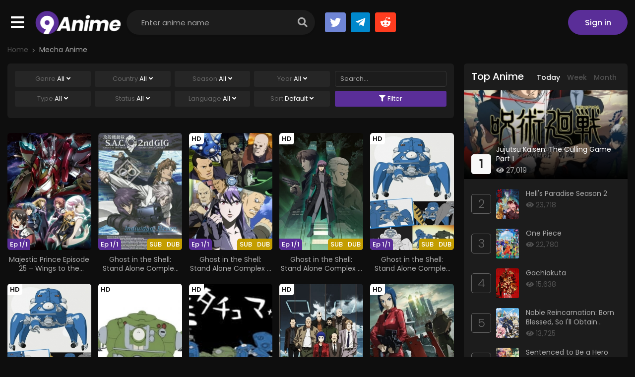

--- FILE ---
content_type: text/html; charset=utf-8
request_url: https://9animetv.to/genre/mecha
body_size: 29825
content:
<!DOCTYPE html>
<html lang="en">
<head>
    <title>Watch Mecha anime online for Free on 9anime</title>
<meta http-equiv="Content-Type" content="text/html; charset=UTF-8"/>
<meta name="robots" content="index,follow"/>
<meta http-equiv="content-language" content="en"/>
<meta name="description" content="Watch and download all the must-watch Mecha anime in HD Quality 1080. All for Free with fast streaming."/>
<meta name="keywords" content="Mecha anime, Mecha free anime, Mecha anime download, anime Mecha watch, 9anime, free anime online, watch anime"/>
<meta property="og:type" content="website"/>
<meta property="og:url" content="https://9animetv.to/genre/mecha"/>
<meta property="og:title" content="Watch Mecha anime online for Free on 9anime"/>
<meta property="og:image" content="https://9animetv.to/images/capture.png"/>
<meta property="og:image:width" content="650">
<meta property="og:image:height" content="350">
<meta property="og:description" content="Watch and download all the must-watch Mecha anime in HD Quality 1080. All for Free with fast streaming."/>
<meta name="viewport" content="width=device-width, initial-scale=1, minimum-scale=1, maximum-scale=1"/>
<meta name="apple-mobile-web-app-status-bar" content="#202125">
<meta name="theme-color" content="#202125">
<link rel="shortcut icon" href="/images/favicon.png" type="image/x-icon"/>
<link rel="stylesheet" href="https://stackpath.bootstrapcdn.com/bootstrap/4.4.1/css/bootstrap.min.css">
<link rel="stylesheet" href="https://use.fontawesome.com/releases/v5.3.1/css/all.css">
<script type="application/ld+json">
    {
        "@context": "https://schema.org",
        "@type": "WebSite",
        "url": "https://9animetv.to/",
        "potentialAction": {
            "@type": "SearchAction",
            "target": "https://9animetv.to/search?keyword={keyword}",
            "query-input": "required name=keyword"
        }
    }
</script>

    <!-- Google tag (gtag.js) -->
    <script async src="https://www.googletagmanager.com/gtag/js?id=UA-259169563-1"></script>
    <script>
        window.dataLayer = window.dataLayer || [];
        function gtag(){dataLayer.push(arguments);}
        gtag('js', new Date());

        gtag('config', 'UA-259169563-1');
    </script>

<link rel="stylesheet" href="/css/styles.min.css?v=0.1">
<style>
    .pizza{ margin: 2rem auto; width: 100%; display: flex; flex-direction: column; align-items: center; justify-content: center; gap: 1rem; padding: 1.5rem; border-radius: .6rem; text-align: center; color: #000; font-size: 16px; font-weight: 400; background-color: #FFF; background-image: linear-gradient(20deg, #FFF 0%, #FFD49D 100%)}
    .pizza a{ color: #000; font-weight: 500;text-shadow: 0 1px 0 #fff;}
    .pizza a:hover{ text-shadow: 0 1px 3px #fff;}
    .pizza-x{ max-width: 800px; width: calc(100% - 32px); min-height: 90px;}
    .pizza-y{ max-width: 400px; min-height: 300px;}
    .pizza .in-text{ font-size: 1.5em; font-weight: 600;}
    .pizza .in-contact{ font-size: 1em;}
    @media screen and (max-width: 479px){
        .pizza{ font-size: 13px; gap: .6rem}
        .pizza-y{ min-height: 200px;}
    }
</style>
</head>
<body>
<div id="wrapper">
    <div id="header">
    <div class="container">
        <div id="site_menu">
    <div class="site_menu-icon"><i class="fa fa-bars"></i></div>
    <div id="header_menu">
        <ul class="nav header_menu-list">
            <li class="nav-item"><a href="/home" title="Home">Home</a></li>
            <li class="nav-item"><a title="Genres">Genres</a>
                <div class="header_menu-sub size-l">
                    <ul class="sub-menu">
                        
                            <li><a href="/genre/action"
                                   title="Action">Action</a></li>
                        
                            <li><a href="/genre/adventure"
                                   title="Adventure">Adventure</a></li>
                        
                            <li><a href="/genre/cars"
                                   title="Cars">Cars</a></li>
                        
                            <li><a href="/genre/comedy"
                                   title="Comedy">Comedy</a></li>
                        
                            <li><a href="/genre/dementia"
                                   title="Dementia">Dementia</a></li>
                        
                            <li><a href="/genre/demons"
                                   title="Demons">Demons</a></li>
                        
                            <li><a href="/genre/drama"
                                   title="Drama">Drama</a></li>
                        
                            <li><a href="/genre/ecchi"
                                   title="Ecchi">Ecchi</a></li>
                        
                            <li><a href="/genre/fantasy"
                                   title="Fantasy">Fantasy</a></li>
                        
                            <li><a href="/genre/game"
                                   title="Game">Game</a></li>
                        
                            <li><a href="/genre/harem"
                                   title="Harem">Harem</a></li>
                        
                            <li><a href="/genre/historical"
                                   title="Historical">Historical</a></li>
                        
                            <li><a href="/genre/horror"
                                   title="Horror">Horror</a></li>
                        
                            <li><a href="/genre/isekai"
                                   title="Isekai">Isekai</a></li>
                        
                            <li><a href="/genre/josei"
                                   title="Josei">Josei</a></li>
                        
                            <li><a href="/genre/kids"
                                   title="Kids">Kids</a></li>
                        
                            <li><a href="/genre/magic"
                                   title="Magic">Magic</a></li>
                        
                            <li><a href="/genre/marial-arts"
                                   title="Martial Arts">Martial Arts</a></li>
                        
                            <li><a href="/genre/mecha"
                                   title="Mecha">Mecha</a></li>
                        
                            <li><a href="/genre/military"
                                   title="Military">Military</a></li>
                        
                            <li><a href="/genre/music"
                                   title="Music">Music</a></li>
                        
                            <li><a href="/genre/mystery"
                                   title="Mystery">Mystery</a></li>
                        
                            <li><a href="/genre/parody"
                                   title="Parody">Parody</a></li>
                        
                            <li><a href="/genre/police"
                                   title="Police">Police</a></li>
                        
                            <li><a href="/genre/psychological"
                                   title="Psychological">Psychological</a></li>
                        
                            <li><a href="/genre/romance"
                                   title="Romance">Romance</a></li>
                        
                            <li><a href="/genre/samurai"
                                   title="Samurai">Samurai</a></li>
                        
                            <li><a href="/genre/school"
                                   title="School">School</a></li>
                        
                            <li><a href="/genre/sci-fi"
                                   title="Sci-Fi">Sci-Fi</a></li>
                        
                            <li><a href="/genre/seinen"
                                   title="Seinen">Seinen</a></li>
                        
                            <li><a href="/genre/shoujo"
                                   title="Shoujo">Shoujo</a></li>
                        
                            <li><a href="/genre/shoujo-ai"
                                   title="Shoujo Ai">Shoujo Ai</a></li>
                        
                            <li><a href="/genre/shounen"
                                   title="Shounen">Shounen</a></li>
                        
                            <li><a href="/genre/shounen-ai"
                                   title="Shounen Ai">Shounen Ai</a></li>
                        
                            <li><a href="/genre/slice-of-life"
                                   title="Slice of Life">Slice of Life</a></li>
                        
                            <li><a href="/genre/space"
                                   title="Space">Space</a></li>
                        
                            <li><a href="/genre/sports"
                                   title="Sports">Sports</a></li>
                        
                            <li><a href="/genre/super-power"
                                   title="Super Power">Super Power</a></li>
                        
                            <li><a href="/genre/supernatural"
                                   title="Supernatural">Supernatural</a></li>
                        
                            <li><a href="/genre/thriller"
                                   title="Thriller">Thriller</a></li>
                        
                            <li><a href="/genre/vampire"
                                   title="Vampire">Vampire</a></li>
                        
                    </ul>
                    <div class="clearfix"></div>
                </div>
            </li>
            <li class="nav-item"><a title="Types">Types</a>
                <div class="header_menu-sub">
                    <ul class="sub-menu">
                        <li><a href="/movie">Movies</a></li>
                        <li><a href="/tv">TV Series</a></li>
                        <li><a href="/ova">OVAs</a></li>
                        <li><a href="/ona">ONAs</a></li>
                        <li><a href="/special">Specials</a></li>
                    </ul>
                    <div class="clearfix"></div>
                </div>
            </li>
            <li class="nav-item"><a href="/recently-updated" title="Updated">Updated</a></li>
            <li class="nav-item"><a href="/recently-added" title="Added">Added</a></li>
            <li class="nav-item"><a href="/ongoing" title="Ongoing">Ongoing</a></li>
            <li class="nav-item"><a href="/upcoming" title="Upcoming">Upcoming</a></li>
            <li class="nav-item"><a href="/random" title="Random">Random</a></li>
            <li class="nav-item"><a href="/app-download" title="Random">9anime App</a></li>
        </ul>
        <div class="clearfix"></div>
    </div>
    <div class="clearfix"></div>
</div>
<a href="/" id="logo" title="9anime">
    <img src="/images/logo.png" alt="9anime">
    <div class="clearfix"></div>
</a>
        <div id="search">
            <div class="search-content">
                <form action="/search" autocomplete="off">
                    <input type="text" class="form-control search-input" name="keyword" placeholder="Enter anime name">
                    <button type="submit" class="search-icon"><i class="fas fa-search"></i></button>
                </form>
                <div class="nav search-result-pop" id="search-suggest" style="display: none;">
                    <div class="loading-relative" id="search-loading" style="display: none;">
                        <div class="loading">
                            <div class="span1"></div>
                            <div class="span2"></div>
                            <div class="span3"></div>
                        </div>
                    </div>
                    <div class="result" style="display:none;"></div>
                </div>
            </div>
        </div>
        <div class="header-group">
            <div class="socials-group">
                <div class="scg-list">
                    <div class="item"><a target="_blank" href="https://twitter.com/9Animevc" class="sc-social-button dc-btn"><i class="fab fa-twitter"></i></a>
                    </div>
                    <div class="item"><a href="#" class="sc-social-button tl-btn"><i class="fab fa-telegram-plane"></i></a>
                    </div>
                    <div class="item"><a href="#" class="sc-social-button rd-btn"><i
                                    class="fab fa-reddit-alien"></i></a></div>
                </div>
                <div class="clearfix"></div>
            </div>
        </div>
        <div id="header_right">
            <div id="m-search" class="mobile-btn"><i class="fas fa-search"></i></div>
            <div id="user-slot"></div>
            <div class="clearfix"></div>
        </div>
        <div class="clearfix"></div>
    </div>
</div>
<div class="clearfix"></div>
    
    <div class="prebreadcrumb">
        <div class="container">
            <nav aria-label="breadcrumb">
                <ol class="breadcrumb">
                    <li class="breadcrumb-item"><a href="/home" title="Home">Home</a></li>
                    <li class="breadcrumb-item active" aria-current="page">Mecha Anime</li>
                </ol>
            </nav>
        </div>
    </div>
    <!--Begin: Main-->
    <div id="main-wrapper">
        <div class="container">
            <div id="main-content">
                <section class="block_area block_area-filter">
    <div class="block_area-content">
        <div class="sidebar-filter">
    <div class="item">
        <div data-toggle="dropdown" aria-haspopup="true" aria-expanded="false" class="btn btn-sm btn-filter">
            Genre <span><span id="filter-genre-selected"></span><i class="fas fa-angle-down ml-1"></i></span>
        </div>
        <div class="dropdown-menu dropdown-menu-native dropdown-menu-large dropdown-menu-filter">
            <ul class="ulclear ul-filter ul-4col">
                
                    <li id="genre-1">
                        <div class="acustom custom-control custom-checkbox">
                            <input 
                                    type="checkbox" class="custom-control-input checkbox-genre"
                                    value="1" id="input-genre-1">
                            <label class="custom-control-label"
                                   for="input-genre-1">Action</label>
                        </div>
                    </li>
                
                    <li id="genre-2">
                        <div class="acustom custom-control custom-checkbox">
                            <input 
                                    type="checkbox" class="custom-control-input checkbox-genre"
                                    value="2" id="input-genre-2">
                            <label class="custom-control-label"
                                   for="input-genre-2">Adventure</label>
                        </div>
                    </li>
                
                    <li id="genre-3">
                        <div class="acustom custom-control custom-checkbox">
                            <input 
                                    type="checkbox" class="custom-control-input checkbox-genre"
                                    value="3" id="input-genre-3">
                            <label class="custom-control-label"
                                   for="input-genre-3">Cars</label>
                        </div>
                    </li>
                
                    <li id="genre-4">
                        <div class="acustom custom-control custom-checkbox">
                            <input 
                                    type="checkbox" class="custom-control-input checkbox-genre"
                                    value="4" id="input-genre-4">
                            <label class="custom-control-label"
                                   for="input-genre-4">Comedy</label>
                        </div>
                    </li>
                
                    <li id="genre-5">
                        <div class="acustom custom-control custom-checkbox">
                            <input 
                                    type="checkbox" class="custom-control-input checkbox-genre"
                                    value="5" id="input-genre-5">
                            <label class="custom-control-label"
                                   for="input-genre-5">Dementia</label>
                        </div>
                    </li>
                
                    <li id="genre-6">
                        <div class="acustom custom-control custom-checkbox">
                            <input 
                                    type="checkbox" class="custom-control-input checkbox-genre"
                                    value="6" id="input-genre-6">
                            <label class="custom-control-label"
                                   for="input-genre-6">Demons</label>
                        </div>
                    </li>
                
                    <li id="genre-8">
                        <div class="acustom custom-control custom-checkbox">
                            <input 
                                    type="checkbox" class="custom-control-input checkbox-genre"
                                    value="8" id="input-genre-8">
                            <label class="custom-control-label"
                                   for="input-genre-8">Drama</label>
                        </div>
                    </li>
                
                    <li id="genre-9">
                        <div class="acustom custom-control custom-checkbox">
                            <input 
                                    type="checkbox" class="custom-control-input checkbox-genre"
                                    value="9" id="input-genre-9">
                            <label class="custom-control-label"
                                   for="input-genre-9">Ecchi</label>
                        </div>
                    </li>
                
                    <li id="genre-10">
                        <div class="acustom custom-control custom-checkbox">
                            <input 
                                    type="checkbox" class="custom-control-input checkbox-genre"
                                    value="10" id="input-genre-10">
                            <label class="custom-control-label"
                                   for="input-genre-10">Fantasy</label>
                        </div>
                    </li>
                
                    <li id="genre-11">
                        <div class="acustom custom-control custom-checkbox">
                            <input 
                                    type="checkbox" class="custom-control-input checkbox-genre"
                                    value="11" id="input-genre-11">
                            <label class="custom-control-label"
                                   for="input-genre-11">Game</label>
                        </div>
                    </li>
                
                    <li id="genre-35">
                        <div class="acustom custom-control custom-checkbox">
                            <input 
                                    type="checkbox" class="custom-control-input checkbox-genre"
                                    value="35" id="input-genre-35">
                            <label class="custom-control-label"
                                   for="input-genre-35">Harem</label>
                        </div>
                    </li>
                
                    <li id="genre-13">
                        <div class="acustom custom-control custom-checkbox">
                            <input 
                                    type="checkbox" class="custom-control-input checkbox-genre"
                                    value="13" id="input-genre-13">
                            <label class="custom-control-label"
                                   for="input-genre-13">Historical</label>
                        </div>
                    </li>
                
                    <li id="genre-14">
                        <div class="acustom custom-control custom-checkbox">
                            <input 
                                    type="checkbox" class="custom-control-input checkbox-genre"
                                    value="14" id="input-genre-14">
                            <label class="custom-control-label"
                                   for="input-genre-14">Horror</label>
                        </div>
                    </li>
                
                    <li id="genre-44">
                        <div class="acustom custom-control custom-checkbox">
                            <input 
                                    type="checkbox" class="custom-control-input checkbox-genre"
                                    value="44" id="input-genre-44">
                            <label class="custom-control-label"
                                   for="input-genre-44">Isekai</label>
                        </div>
                    </li>
                
                    <li id="genre-43">
                        <div class="acustom custom-control custom-checkbox">
                            <input 
                                    type="checkbox" class="custom-control-input checkbox-genre"
                                    value="43" id="input-genre-43">
                            <label class="custom-control-label"
                                   for="input-genre-43">Josei</label>
                        </div>
                    </li>
                
                    <li id="genre-15">
                        <div class="acustom custom-control custom-checkbox">
                            <input 
                                    type="checkbox" class="custom-control-input checkbox-genre"
                                    value="15" id="input-genre-15">
                            <label class="custom-control-label"
                                   for="input-genre-15">Kids</label>
                        </div>
                    </li>
                
                    <li id="genre-16">
                        <div class="acustom custom-control custom-checkbox">
                            <input 
                                    type="checkbox" class="custom-control-input checkbox-genre"
                                    value="16" id="input-genre-16">
                            <label class="custom-control-label"
                                   for="input-genre-16">Magic</label>
                        </div>
                    </li>
                
                    <li id="genre-17">
                        <div class="acustom custom-control custom-checkbox">
                            <input 
                                    type="checkbox" class="custom-control-input checkbox-genre"
                                    value="17" id="input-genre-17">
                            <label class="custom-control-label"
                                   for="input-genre-17">Martial Arts</label>
                        </div>
                    </li>
                
                    <li id="genre-18">
                        <div class="acustom custom-control custom-checkbox">
                            <input 
                                    type="checkbox" class="custom-control-input checkbox-genre"
                                    value="18" id="input-genre-18">
                            <label class="custom-control-label"
                                   for="input-genre-18">Mecha</label>
                        </div>
                    </li>
                
                    <li id="genre-38">
                        <div class="acustom custom-control custom-checkbox">
                            <input 
                                    type="checkbox" class="custom-control-input checkbox-genre"
                                    value="38" id="input-genre-38">
                            <label class="custom-control-label"
                                   for="input-genre-38">Military</label>
                        </div>
                    </li>
                
                    <li id="genre-19">
                        <div class="acustom custom-control custom-checkbox">
                            <input 
                                    type="checkbox" class="custom-control-input checkbox-genre"
                                    value="19" id="input-genre-19">
                            <label class="custom-control-label"
                                   for="input-genre-19">Music</label>
                        </div>
                    </li>
                
                    <li id="genre-7">
                        <div class="acustom custom-control custom-checkbox">
                            <input 
                                    type="checkbox" class="custom-control-input checkbox-genre"
                                    value="7" id="input-genre-7">
                            <label class="custom-control-label"
                                   for="input-genre-7">Mystery</label>
                        </div>
                    </li>
                
                    <li id="genre-20">
                        <div class="acustom custom-control custom-checkbox">
                            <input 
                                    type="checkbox" class="custom-control-input checkbox-genre"
                                    value="20" id="input-genre-20">
                            <label class="custom-control-label"
                                   for="input-genre-20">Parody</label>
                        </div>
                    </li>
                
                    <li id="genre-39">
                        <div class="acustom custom-control custom-checkbox">
                            <input 
                                    type="checkbox" class="custom-control-input checkbox-genre"
                                    value="39" id="input-genre-39">
                            <label class="custom-control-label"
                                   for="input-genre-39">Police</label>
                        </div>
                    </li>
                
                    <li id="genre-40">
                        <div class="acustom custom-control custom-checkbox">
                            <input 
                                    type="checkbox" class="custom-control-input checkbox-genre"
                                    value="40" id="input-genre-40">
                            <label class="custom-control-label"
                                   for="input-genre-40">Psychological</label>
                        </div>
                    </li>
                
                    <li id="genre-22">
                        <div class="acustom custom-control custom-checkbox">
                            <input 
                                    type="checkbox" class="custom-control-input checkbox-genre"
                                    value="22" id="input-genre-22">
                            <label class="custom-control-label"
                                   for="input-genre-22">Romance</label>
                        </div>
                    </li>
                
                    <li id="genre-21">
                        <div class="acustom custom-control custom-checkbox">
                            <input 
                                    type="checkbox" class="custom-control-input checkbox-genre"
                                    value="21" id="input-genre-21">
                            <label class="custom-control-label"
                                   for="input-genre-21">Samurai</label>
                        </div>
                    </li>
                
                    <li id="genre-23">
                        <div class="acustom custom-control custom-checkbox">
                            <input 
                                    type="checkbox" class="custom-control-input checkbox-genre"
                                    value="23" id="input-genre-23">
                            <label class="custom-control-label"
                                   for="input-genre-23">School</label>
                        </div>
                    </li>
                
                    <li id="genre-24">
                        <div class="acustom custom-control custom-checkbox">
                            <input 
                                    type="checkbox" class="custom-control-input checkbox-genre"
                                    value="24" id="input-genre-24">
                            <label class="custom-control-label"
                                   for="input-genre-24">Sci-Fi</label>
                        </div>
                    </li>
                
                    <li id="genre-42">
                        <div class="acustom custom-control custom-checkbox">
                            <input 
                                    type="checkbox" class="custom-control-input checkbox-genre"
                                    value="42" id="input-genre-42">
                            <label class="custom-control-label"
                                   for="input-genre-42">Seinen</label>
                        </div>
                    </li>
                
                    <li id="genre-25">
                        <div class="acustom custom-control custom-checkbox">
                            <input 
                                    type="checkbox" class="custom-control-input checkbox-genre"
                                    value="25" id="input-genre-25">
                            <label class="custom-control-label"
                                   for="input-genre-25">Shoujo</label>
                        </div>
                    </li>
                
                    <li id="genre-26">
                        <div class="acustom custom-control custom-checkbox">
                            <input 
                                    type="checkbox" class="custom-control-input checkbox-genre"
                                    value="26" id="input-genre-26">
                            <label class="custom-control-label"
                                   for="input-genre-26">Shoujo Ai</label>
                        </div>
                    </li>
                
                    <li id="genre-27">
                        <div class="acustom custom-control custom-checkbox">
                            <input 
                                    type="checkbox" class="custom-control-input checkbox-genre"
                                    value="27" id="input-genre-27">
                            <label class="custom-control-label"
                                   for="input-genre-27">Shounen</label>
                        </div>
                    </li>
                
                    <li id="genre-28">
                        <div class="acustom custom-control custom-checkbox">
                            <input 
                                    type="checkbox" class="custom-control-input checkbox-genre"
                                    value="28" id="input-genre-28">
                            <label class="custom-control-label"
                                   for="input-genre-28">Shounen Ai</label>
                        </div>
                    </li>
                
                    <li id="genre-36">
                        <div class="acustom custom-control custom-checkbox">
                            <input 
                                    type="checkbox" class="custom-control-input checkbox-genre"
                                    value="36" id="input-genre-36">
                            <label class="custom-control-label"
                                   for="input-genre-36">Slice of Life</label>
                        </div>
                    </li>
                
                    <li id="genre-29">
                        <div class="acustom custom-control custom-checkbox">
                            <input 
                                    type="checkbox" class="custom-control-input checkbox-genre"
                                    value="29" id="input-genre-29">
                            <label class="custom-control-label"
                                   for="input-genre-29">Space</label>
                        </div>
                    </li>
                
                    <li id="genre-30">
                        <div class="acustom custom-control custom-checkbox">
                            <input 
                                    type="checkbox" class="custom-control-input checkbox-genre"
                                    value="30" id="input-genre-30">
                            <label class="custom-control-label"
                                   for="input-genre-30">Sports</label>
                        </div>
                    </li>
                
                    <li id="genre-31">
                        <div class="acustom custom-control custom-checkbox">
                            <input 
                                    type="checkbox" class="custom-control-input checkbox-genre"
                                    value="31" id="input-genre-31">
                            <label class="custom-control-label"
                                   for="input-genre-31">Super Power</label>
                        </div>
                    </li>
                
                    <li id="genre-37">
                        <div class="acustom custom-control custom-checkbox">
                            <input 
                                    type="checkbox" class="custom-control-input checkbox-genre"
                                    value="37" id="input-genre-37">
                            <label class="custom-control-label"
                                   for="input-genre-37">Supernatural</label>
                        </div>
                    </li>
                
                    <li id="genre-41">
                        <div class="acustom custom-control custom-checkbox">
                            <input 
                                    type="checkbox" class="custom-control-input checkbox-genre"
                                    value="41" id="input-genre-41">
                            <label class="custom-control-label"
                                   for="input-genre-41">Thriller</label>
                        </div>
                    </li>
                
                    <li id="genre-32">
                        <div class="acustom custom-control custom-checkbox">
                            <input 
                                    type="checkbox" class="custom-control-input checkbox-genre"
                                    value="32" id="input-genre-32">
                            <label class="custom-control-label"
                                   for="input-genre-32">Vampire</label>
                        </div>
                    </li>
                
            </ul>
            <div class="clearfix"></div>
        </div>
    </div>
    <div class="item">
        <div data-toggle="dropdown" aria-haspopup="true" aria-expanded="false" class="btn btn-sm btn-filter">Country <span>All<i class="fas fa-angle-down ml-1"></i></span></div>
    </div>
    <div class="item">
        <div data-toggle="dropdown" aria-haspopup="true" aria-expanded="false" class="btn btn-sm btn-filter">
            Season <span><span id="filter-season-selected"></span><i class="fas fa-angle-down ml-1"></i></span>
        </div>
        <div class="dropdown-menu dropdown-menu-native dropdown-menu-filter">
            <ul class="ulclear ul-filter">
                
                    <li id="season-1">
                        <div class="acustom custom-control custom-checkbox">
                            <input 
                                    type="checkbox" value="1"
                                    class="custom-control-input checkbox-season"
                                    id="input-season-1">
                            <label class="custom-control-label"
                                   for="input-season-1">Spring</label>
                        </div>
                    </li>
                
                    <li id="season-2">
                        <div class="acustom custom-control custom-checkbox">
                            <input 
                                    type="checkbox" value="2"
                                    class="custom-control-input checkbox-season"
                                    id="input-season-2">
                            <label class="custom-control-label"
                                   for="input-season-2">Summer</label>
                        </div>
                    </li>
                
                    <li id="season-3">
                        <div class="acustom custom-control custom-checkbox">
                            <input 
                                    type="checkbox" value="3"
                                    class="custom-control-input checkbox-season"
                                    id="input-season-3">
                            <label class="custom-control-label"
                                   for="input-season-3">Fall</label>
                        </div>
                    </li>
                
                    <li id="season-4">
                        <div class="acustom custom-control custom-checkbox">
                            <input 
                                    type="checkbox" value="4"
                                    class="custom-control-input checkbox-season"
                                    id="input-season-4">
                            <label class="custom-control-label"
                                   for="input-season-4">Winter</label>
                        </div>
                    </li>
                
            </ul>
            <div class="clearfix"></div>
        </div>
    </div>
    <div class="item">
        <div data-toggle="dropdown" aria-haspopup="true" aria-expanded="false" class="btn btn-sm btn-filter">
            Year <span><span id="filter-year-selected"></span><i class="fas fa-angle-down ml-1"></i></span>
        </div>
        <div class="dropdown-menu dropdown-menu-native dropdown-menu-medium dropdown-menu-filter">
            <ul class="ulclear ul-3col ul-filter">
                
                    <li>
                        <div class="acustom custom-control custom-checkbox">
                            <input 
                                    type="checkbox" class="custom-control-input checkbox-year" value="2026"
                                    id="input-year-2026">
                            <label class="custom-control-label" for="input-year-2026">2026</label>
                        </div>
                    </li>
                
                    <li>
                        <div class="acustom custom-control custom-checkbox">
                            <input 
                                    type="checkbox" class="custom-control-input checkbox-year" value="2025"
                                    id="input-year-2025">
                            <label class="custom-control-label" for="input-year-2025">2025</label>
                        </div>
                    </li>
                
                    <li>
                        <div class="acustom custom-control custom-checkbox">
                            <input 
                                    type="checkbox" class="custom-control-input checkbox-year" value="2024"
                                    id="input-year-2024">
                            <label class="custom-control-label" for="input-year-2024">2024</label>
                        </div>
                    </li>
                
                    <li>
                        <div class="acustom custom-control custom-checkbox">
                            <input 
                                    type="checkbox" class="custom-control-input checkbox-year" value="2023"
                                    id="input-year-2023">
                            <label class="custom-control-label" for="input-year-2023">2023</label>
                        </div>
                    </li>
                
                    <li>
                        <div class="acustom custom-control custom-checkbox">
                            <input 
                                    type="checkbox" class="custom-control-input checkbox-year" value="2022"
                                    id="input-year-2022">
                            <label class="custom-control-label" for="input-year-2022">2022</label>
                        </div>
                    </li>
                
                    <li>
                        <div class="acustom custom-control custom-checkbox">
                            <input 
                                    type="checkbox" class="custom-control-input checkbox-year" value="2021"
                                    id="input-year-2021">
                            <label class="custom-control-label" for="input-year-2021">2021</label>
                        </div>
                    </li>
                
                    <li>
                        <div class="acustom custom-control custom-checkbox">
                            <input 
                                    type="checkbox" class="custom-control-input checkbox-year" value="2020"
                                    id="input-year-2020">
                            <label class="custom-control-label" for="input-year-2020">2020</label>
                        </div>
                    </li>
                
                    <li>
                        <div class="acustom custom-control custom-checkbox">
                            <input 
                                    type="checkbox" class="custom-control-input checkbox-year" value="2019"
                                    id="input-year-2019">
                            <label class="custom-control-label" for="input-year-2019">2019</label>
                        </div>
                    </li>
                
                    <li>
                        <div class="acustom custom-control custom-checkbox">
                            <input 
                                    type="checkbox" class="custom-control-input checkbox-year" value="2018"
                                    id="input-year-2018">
                            <label class="custom-control-label" for="input-year-2018">2018</label>
                        </div>
                    </li>
                
                    <li>
                        <div class="acustom custom-control custom-checkbox">
                            <input 
                                    type="checkbox" class="custom-control-input checkbox-year" value="2017"
                                    id="input-year-2017">
                            <label class="custom-control-label" for="input-year-2017">2017</label>
                        </div>
                    </li>
                
                    <li>
                        <div class="acustom custom-control custom-checkbox">
                            <input 
                                    type="checkbox" class="custom-control-input checkbox-year" value="2016"
                                    id="input-year-2016">
                            <label class="custom-control-label" for="input-year-2016">2016</label>
                        </div>
                    </li>
                
                    <li>
                        <div class="acustom custom-control custom-checkbox">
                            <input 
                                    type="checkbox" class="custom-control-input checkbox-year" value="2015"
                                    id="input-year-2015">
                            <label class="custom-control-label" for="input-year-2015">2015</label>
                        </div>
                    </li>
                
                    <li>
                        <div class="acustom custom-control custom-checkbox">
                            <input 
                                    type="checkbox" class="custom-control-input checkbox-year" value="2014"
                                    id="input-year-2014">
                            <label class="custom-control-label" for="input-year-2014">2014</label>
                        </div>
                    </li>
                
                    <li>
                        <div class="acustom custom-control custom-checkbox">
                            <input 
                                    type="checkbox" class="custom-control-input checkbox-year" value="2013"
                                    id="input-year-2013">
                            <label class="custom-control-label" for="input-year-2013">2013</label>
                        </div>
                    </li>
                
                    <li>
                        <div class="acustom custom-control custom-checkbox">
                            <input 
                                    type="checkbox" class="custom-control-input checkbox-year" value="2012"
                                    id="input-year-2012">
                            <label class="custom-control-label" for="input-year-2012">2012</label>
                        </div>
                    </li>
                
                    <li>
                        <div class="acustom custom-control custom-checkbox">
                            <input 
                                    type="checkbox" class="custom-control-input checkbox-year" value="2011"
                                    id="input-year-2011">
                            <label class="custom-control-label" for="input-year-2011">2011</label>
                        </div>
                    </li>
                
                    <li>
                        <div class="acustom custom-control custom-checkbox">
                            <input 
                                    type="checkbox" class="custom-control-input checkbox-year" value="2010"
                                    id="input-year-2010">
                            <label class="custom-control-label" for="input-year-2010">2010</label>
                        </div>
                    </li>
                
                    <li>
                        <div class="acustom custom-control custom-checkbox">
                            <input 
                                    type="checkbox" class="custom-control-input checkbox-year" value="2009"
                                    id="input-year-2009">
                            <label class="custom-control-label" for="input-year-2009">2009</label>
                        </div>
                    </li>
                
                    <li>
                        <div class="acustom custom-control custom-checkbox">
                            <input 
                                    type="checkbox" class="custom-control-input checkbox-year" value="2008"
                                    id="input-year-2008">
                            <label class="custom-control-label" for="input-year-2008">2008</label>
                        </div>
                    </li>
                
                    <li>
                        <div class="acustom custom-control custom-checkbox">
                            <input 
                                    type="checkbox" class="custom-control-input checkbox-year" value="2007"
                                    id="input-year-2007">
                            <label class="custom-control-label" for="input-year-2007">2007</label>
                        </div>
                    </li>
                
                    <li>
                        <div class="acustom custom-control custom-checkbox">
                            <input 
                                    type="checkbox" class="custom-control-input checkbox-year" value="2006"
                                    id="input-year-2006">
                            <label class="custom-control-label" for="input-year-2006">2006</label>
                        </div>
                    </li>
                
                    <li>
                        <div class="acustom custom-control custom-checkbox">
                            <input 
                                    type="checkbox" class="custom-control-input checkbox-year" value="2005"
                                    id="input-year-2005">
                            <label class="custom-control-label" for="input-year-2005">2005</label>
                        </div>
                    </li>
                
                    <li>
                        <div class="acustom custom-control custom-checkbox">
                            <input 
                                    type="checkbox" class="custom-control-input checkbox-year" value="2004"
                                    id="input-year-2004">
                            <label class="custom-control-label" for="input-year-2004">2004</label>
                        </div>
                    </li>
                
                    <li>
                        <div class="acustom custom-control custom-checkbox">
                            <input 
                                    type="checkbox" class="custom-control-input checkbox-year" value="2003"
                                    id="input-year-2003">
                            <label class="custom-control-label" for="input-year-2003">2003</label>
                        </div>
                    </li>
                
                    <li>
                        <div class="acustom custom-control custom-checkbox">
                            <input 
                                    type="checkbox" class="custom-control-input checkbox-year" value="2002"
                                    id="input-year-2002">
                            <label class="custom-control-label" for="input-year-2002">2002</label>
                        </div>
                    </li>
                
                    <li>
                        <div class="acustom custom-control custom-checkbox">
                            <input 
                                    type="checkbox" class="custom-control-input checkbox-year" value="2001"
                                    id="input-year-2001">
                            <label class="custom-control-label" for="input-year-2001">2001</label>
                        </div>
                    </li>
                
            </ul>
            <div class="clearfix"></div>
        </div>
    </div>
    <div class="item">
        <div data-toggle="dropdown" aria-haspopup="true" aria-expanded="false" class="btn btn-sm btn-filter">
            Type <span><span id="filter-type-selected"></span><i class="fas fa-angle-down ml-1"></i></span>
        </div>
        <div class="dropdown-menu dropdown-menu-native dropdown-menu-filter">
            <ul class="ulclear ul-filter">
                
                    <li id="type-1">
                        <div class="acustom custom-control custom-checkbox">
                            <input 
                                    type="checkbox" value="1"
                                    class="custom-control-input checkbox-type"
                                    id="input-type-1">
                            <label class="custom-control-label" for="input-type-1">Movie</label>
                        </div>
                    </li>
                
                    <li id="type-2">
                        <div class="acustom custom-control custom-checkbox">
                            <input 
                                    type="checkbox" value="2"
                                    class="custom-control-input checkbox-type"
                                    id="input-type-2">
                            <label class="custom-control-label" for="input-type-2">TV Series</label>
                        </div>
                    </li>
                
                    <li id="type-3">
                        <div class="acustom custom-control custom-checkbox">
                            <input 
                                    type="checkbox" value="3"
                                    class="custom-control-input checkbox-type"
                                    id="input-type-3">
                            <label class="custom-control-label" for="input-type-3">OVA</label>
                        </div>
                    </li>
                
                    <li id="type-4">
                        <div class="acustom custom-control custom-checkbox">
                            <input 
                                    type="checkbox" value="4"
                                    class="custom-control-input checkbox-type"
                                    id="input-type-4">
                            <label class="custom-control-label" for="input-type-4">ONA</label>
                        </div>
                    </li>
                
                    <li id="type-5">
                        <div class="acustom custom-control custom-checkbox">
                            <input 
                                    type="checkbox" value="5"
                                    class="custom-control-input checkbox-type"
                                    id="input-type-5">
                            <label class="custom-control-label" for="input-type-5">Special</label>
                        </div>
                    </li>
                
                    <li id="type-6">
                        <div class="acustom custom-control custom-checkbox">
                            <input 
                                    type="checkbox" value="6"
                                    class="custom-control-input checkbox-type"
                                    id="input-type-6">
                            <label class="custom-control-label" for="input-type-6">Music</label>
                        </div>
                    </li>
                
            </ul>
            <div class="clearfix"></div>
        </div>
    </div>
    <div class="item">
        <div data-toggle="dropdown" aria-haspopup="true" aria-expanded="false" class="btn btn-sm btn-filter">
            Status <span><span id="filter-status-selected"></span><i class="fas fa-angle-down ml-1"></i></span>
        </div>
        <div class="dropdown-menu dropdown-menu-native dropdown-menu-filter">
            <ul class="ulclear ul-filter">
                <li id="status-all">
                    <div class="acustom custom-control custom-radio">
                        <input checked
                                type="radio" value="all" class="custom-control-input" name="radio-status"
                                id="input-status-all">
                        <label class="custom-control-label" for="input-status-all">All</label>
                    </div>
                </li>
                
                    <li id="status-1">
                        <div class="acustom custom-control custom-radio">
                            <input 
                                    type="radio" value="1" class="custom-control-input"
                                    name="radio-status"
                                    id="input-status-1">
                            <label class="custom-control-label"
                                   for="input-status-1">Finished Airing</label>
                        </div>
                    </li>
                
                    <li id="status-2">
                        <div class="acustom custom-control custom-radio">
                            <input 
                                    type="radio" value="2" class="custom-control-input"
                                    name="radio-status"
                                    id="input-status-2">
                            <label class="custom-control-label"
                                   for="input-status-2">Currently Airing</label>
                        </div>
                    </li>
                
                    <li id="status-3">
                        <div class="acustom custom-control custom-radio">
                            <input 
                                    type="radio" value="3" class="custom-control-input"
                                    name="radio-status"
                                    id="input-status-3">
                            <label class="custom-control-label"
                                   for="input-status-3">Not yet aired</label>
                        </div>
                    </li>
                
            </ul>
            <div class="clearfix"></div>
        </div>
    </div>
    <div class="item">
        <div data-toggle="dropdown" aria-haspopup="true" aria-expanded="false" class="btn btn-sm btn-filter">
            Language <span><span id="filter-lang-selected"></span><i class="fas fa-angle-down ml-1"></i></span>
        </div>
        <div class="dropdown-menu dropdown-menu-native dropdown-menu-filter">
            <ul class="ulclear ul-filter">
                <li id="lang-sub">
                    <div class="acustom custom-control custom-checkbox">
                        <input 
                                type="checkbox" value="sub" class="custom-control-input checkbox-lang"
                                id="input-sub">
                        <label class="custom-control-label" for="input-sub">Subbed</label>
                    </div>
                </li>
                <li id="lang-dub">
                    <div class="acustom custom-control custom-checkbox">
                        <input 
                                type="checkbox" value="dub" class="custom-control-input checkbox-lang"
                                id="input-dub">
                        <label class="custom-control-label" for="input-dub">Dubbed</label>
                    </div>
                </li>
            </ul>
            <div class="clearfix"></div>
        </div>
    </div>
    <div class="item">
        <div data-toggle="dropdown" aria-haspopup="true" aria-expanded="false" class="btn btn-sm btn-filter">
            Sort <span><span id="filter-sort-selected"></span><i class="fas fa-angle-down ml-1"></i></span>
        </div>
        <div class="dropdown-menu dropdown-menu-native dropdown-menu-filter">
            <ul class="ulclear ul-filter">
                <li>
                    <div class="acustom custom-control custom-radio">
                        <input checked
                                type="radio" value="all" class="custom-control-input" name="radio-sort"
                                id="input-sort-all">
                        <label class="custom-control-label" for="input-sort-default">Default</label>
                    </div>
                </li>
                <li>
                    <div class="acustom custom-control custom-radio">
                        <input 
                                type="radio" value="all" class="custom-control-input" name="radio-sort"
                                id="input-sort-recentlyUpdated">
                        <label class="custom-control-label" for="input-sort-recentlyUpdated">Recently
                            Updated</label>
                    </div>
                </li>
                <li>
                    <div class="acustom custom-control custom-radio">
                        <input 
                                type="radio" value="all" class="custom-control-input" name="radio-sort"
                                id="input-sort-recentlyAdded">
                        <label class="custom-control-label" for="input-sort-recentlyAdded">Recently
                            Added</label>
                    </div>
                </li>
                <li>
                    <div class="acustom custom-control custom-radio">
                        <input 
                                type="radio" value="all" class="custom-control-input" name="radio-sort"
                                id="input-sort-nameAZ">
                        <label class="custom-control-label" for="input-sort-nameAZ">Name A-Z</label>
                    </div>
                </li>
                <li>
                    <div class="acustom custom-control custom-radio">
                        <input 
                                type="radio" value="all" class="custom-control-input" name="radio-sort"
                                id="input-sort-mostWatched">
                        <label class="custom-control-label" for="input-sort-mostWatched">Most Watched</label>
                    </div>
                </li>
                <li>
                    <div class="acustom custom-control custom-radio">
                        <input 
                                type="radio" value="all" class="custom-control-input" name="radio-sort"
                                id="input-sort-score">
                        <label class="custom-control-label" for="input-sort-score">Score</label>
                    </div>
                </li>
                <li>
                    <div class="acustom custom-control custom-radio">
                        <input 
                                type="radio" value="all" class="custom-control-input" name="radio-sort"
                                id="input-sort-releasedDate">
                        <label class="custom-control-label" for="input-sort-releasedDate">Released Date</label>
                    </div>
                </li>
            </ul>
            <div class="clearfix"></div>
        </div>
    </div>
    <div class="clearfix"></div>
</div>
<div class="filter-bottom">
    <div id="sidebar-search">
        <div class="search-content">
            <input type="text" class="form-control search-input"
                   value="" name="filter-keyword"
                   placeholder="Search...">
        </div>
    </div>
    <div class="submit filter">
        <div class="btn btn-block btn-focus" id="btn-filter-submit"><i class="fas fa-filter mr-1"></i>Filter
        </div>
    </div>
</div>
    </div>
</section>
                <!--Begin: Section film list-->
                <section class="block_area block_area-anime none-bg">
                    <div class="block_area-content block_area-list film_list film_list-grid">
                        <div class="film_list-wrap">
                            
<div class="flw-item item-qtip" data-id="6062">
    <div class="film-poster">
        
        <div class="tick ltr">
            
            
        </div>
        
            <div class="tick rtl">
                <div class="tick-item tick-eps">
                    
                        Ep 1/1
                    
                </div>
            </div>
        
        <img data-src="https://cdn.noitatnemucod.net/thumbnail/300x400/100/b01ebfd842da354271873dd65a42dab4.jpg" class="film-poster-img lazyload"
             alt="Majestic Prince Episode 25 – Wings to the Future">
        <a href="/watch/majestic-prince-episode-25-wings-to-the-future-6062" class="film-poster-ahref"><i
                    class="fas fa-play"></i></a>
    </div>
    <div class="film-detail">
        <h3 class="film-name"><a href="/watch/majestic-prince-episode-25-wings-to-the-future-6062" title="Majestic Prince Episode 25 – Wings to the Future" class="dynamic-name"
                                 data-jname="Ginga Kikoutai Majestic Prince: Mirai e no Tsubasa">Majestic Prince Episode 25 – Wings to the Future</a></h3>
    </div>
    <div class="clearfix"></div>
</div>

<div class="flw-item item-qtip" data-id="488">
    <div class="film-poster">
        
        <div class="tick ltr">
            
                <div class="tick-item tick-sub">SUB</div>
            
            
                <div class="tick-item tick-dub">DUB</div>
            
        </div>
        
            <div class="tick rtl">
                <div class="tick-item tick-eps">
                    
                        Ep 1/1
                    
                </div>
            </div>
        
        <img data-src="https://cdn.noitatnemucod.net/thumbnail/300x400/100/e4b6651c5acc4188dbd03f6a9911ce15.jpg" class="film-poster-img lazyload"
             alt="Ghost in the Shell: Stand Alone Complex 2nd GIG - Individual Eleven">
        <a href="/watch/ghost-in-the-shell-stand-alone-complex-2nd-gig-individual-eleven-488" class="film-poster-ahref"><i
                    class="fas fa-play"></i></a>
    </div>
    <div class="film-detail">
        <h3 class="film-name"><a href="/watch/ghost-in-the-shell-stand-alone-complex-2nd-gig-individual-eleven-488" title="Ghost in the Shell: Stand Alone Complex 2nd GIG - Individual Eleven" class="dynamic-name"
                                 data-jname="Koukaku Kidoutai: Stand Alone Complex 2nd GIG - Individual Eleven">Ghost in the Shell: Stand Alone Complex 2nd GIG - Individual Eleven</a></h3>
    </div>
    <div class="clearfix"></div>
</div>

<div class="flw-item item-qtip" data-id="415">
    <div class="film-poster">
        
            <div class="tick-item tick-quality">HD</div>
        
        <div class="tick ltr">
            
                <div class="tick-item tick-sub">SUB</div>
            
            
                <div class="tick-item tick-dub">DUB</div>
            
        </div>
        
            <div class="tick rtl">
                <div class="tick-item tick-eps">
                    
                        Ep 1/1
                    
                </div>
            </div>
        
        <img data-src="https://cdn.noitatnemucod.net/thumbnail/300x400/100/4be62fe2ed33ae4bc36368621599aee8.jpg" class="film-poster-img lazyload"
             alt="Ghost in the Shell: Stand Alone Complex - The Laughing Man">
        <a href="/watch/ghost-in-the-shell-stand-alone-complex-the-laughing-man-415" class="film-poster-ahref"><i
                    class="fas fa-play"></i></a>
    </div>
    <div class="film-detail">
        <h3 class="film-name"><a href="/watch/ghost-in-the-shell-stand-alone-complex-the-laughing-man-415" title="Ghost in the Shell: Stand Alone Complex - The Laughing Man" class="dynamic-name"
                                 data-jname="Koukaku Kidoutai: Stand Alone Complex - The Laughing Man">Ghost in the Shell: Stand Alone Complex - The Laughing Man</a></h3>
    </div>
    <div class="clearfix"></div>
</div>

<div class="flw-item item-qtip" data-id="370">
    <div class="film-poster">
        
            <div class="tick-item tick-quality">HD</div>
        
        <div class="tick ltr">
            
                <div class="tick-item tick-sub">SUB</div>
            
            
                <div class="tick-item tick-dub">DUB</div>
            
        </div>
        
            <div class="tick rtl">
                <div class="tick-item tick-eps">
                    
                        Ep 1/1
                    
                </div>
            </div>
        
        <img data-src="https://cdn.noitatnemucod.net/thumbnail/300x400/100/8fef67e354e6b1825930541f7d1682b4.jpg" class="film-poster-img lazyload"
             alt="Ghost in the Shell: Stand Alone Complex - Solid State Society">
        <a href="/watch/ghost-in-the-shell-stand-alone-complex-solid-state-society-370" class="film-poster-ahref"><i
                    class="fas fa-play"></i></a>
    </div>
    <div class="film-detail">
        <h3 class="film-name"><a href="/watch/ghost-in-the-shell-stand-alone-complex-solid-state-society-370" title="Ghost in the Shell: Stand Alone Complex - Solid State Society" class="dynamic-name"
                                 data-jname="Koukaku Kidoutai: Stand Alone Complex - Solid State Society">Ghost in the Shell: Stand Alone Complex - Solid State Society</a></h3>
    </div>
    <div class="clearfix"></div>
</div>

<div class="flw-item item-qtip" data-id="4063">
    <div class="film-poster">
        
            <div class="tick-item tick-quality">HD</div>
        
        <div class="tick ltr">
            
                <div class="tick-item tick-sub">SUB</div>
            
            
                <div class="tick-item tick-dub">DUB</div>
            
        </div>
        
            <div class="tick rtl">
                <div class="tick-item tick-eps">
                    
                        Ep 1/1
                    
                </div>
            </div>
        
        <img data-src="https://cdn.noitatnemucod.net/thumbnail/300x400/100/35f25a2a42bbf84d69ea1ec20b33a11c.jpg" class="film-poster-img lazyload"
             alt="Ghost in the Shell: Stand Alone Complex 2nd GIG - Individual Eleven - Tachikomatic Days">
        <a href="/watch/ghost-in-the-shell-stand-alone-complex-2nd-gig-individual-eleven-tachikomatic-days-4063" class="film-poster-ahref"><i
                    class="fas fa-play"></i></a>
    </div>
    <div class="film-detail">
        <h3 class="film-name"><a href="/watch/ghost-in-the-shell-stand-alone-complex-2nd-gig-individual-eleven-tachikomatic-days-4063" title="Ghost in the Shell: Stand Alone Complex 2nd GIG - Individual Eleven - Tachikomatic Days" class="dynamic-name"
                                 data-jname="Koukaku Kidoutai: Stand Alone Complex 2nd GIG - Individual Eleven - Tachikoma na Hibi">Ghost in the Shell: Stand Alone Complex 2nd GIG - Individual Eleven - Tachikomatic Days</a></h3>
    </div>
    <div class="clearfix"></div>
</div>

<div class="flw-item item-qtip" data-id="4479">
    <div class="film-poster">
        
            <div class="tick-item tick-quality">HD</div>
        
        <div class="tick ltr">
            
                <div class="tick-item tick-sub">SUB</div>
            
            
                <div class="tick-item tick-dub">DUB</div>
            
        </div>
        
            <div class="tick rtl">
                <div class="tick-item tick-eps">
                    
                        Ep 1/1
                    
                </div>
            </div>
        
        <img data-src="https://cdn.noitatnemucod.net/thumbnail/300x400/100/d72f61f8d90a5543a21df83af316ba8a.jpg" class="film-poster-img lazyload"
             alt="Ghost in the Shell: Stand Alone Complex - The Laughing Man - Tachikomatic Days">
        <a href="/watch/ghost-in-the-shell-stand-alone-complex-the-laughing-man-tachikomatic-days-4479" class="film-poster-ahref"><i
                    class="fas fa-play"></i></a>
    </div>
    <div class="film-detail">
        <h3 class="film-name"><a href="/watch/ghost-in-the-shell-stand-alone-complex-the-laughing-man-tachikomatic-days-4479" title="Ghost in the Shell: Stand Alone Complex - The Laughing Man - Tachikomatic Days" class="dynamic-name"
                                 data-jname="Koukaku Kidoutai: Stand Alone Complex - The Laughing Man - Tachikoma na Hibi">Ghost in the Shell: Stand Alone Complex - The Laughing Man - Tachikomatic Days</a></h3>
    </div>
    <div class="clearfix"></div>
</div>

<div class="flw-item item-qtip" data-id="3722">
    <div class="film-poster">
        
            <div class="tick-item tick-quality">HD</div>
        
        <div class="tick ltr">
            
                <div class="tick-item tick-sub">SUB</div>
            
            
                <div class="tick-item tick-dub">DUB</div>
            
        </div>
        
            <div class="tick rtl">
                <div class="tick-item tick-eps">
                    
                        Ep 1/1
                    
                </div>
            </div>
        
        <img data-src="https://cdn.noitatnemucod.net/thumbnail/300x400/100/b2fcd5dbb7bfe20c6ff948ee5eba2eaa.jpg" class="film-poster-img lazyload"
             alt="Ghost in the Shell: Stand Alone Complex - Solid State Society: Uchikomatic Days">
        <a href="/watch/ghost-in-the-shell-stand-alone-complex-solid-state-society-uchikomatic-days-3722" class="film-poster-ahref"><i
                    class="fas fa-play"></i></a>
    </div>
    <div class="film-detail">
        <h3 class="film-name"><a href="/watch/ghost-in-the-shell-stand-alone-complex-solid-state-society-uchikomatic-days-3722" title="Ghost in the Shell: Stand Alone Complex - Solid State Society: Uchikomatic Days" class="dynamic-name"
                                 data-jname="Koukaku Kidoutai: Stand Alone Complex - Solid State Society - Uchikoma na Hibi">Ghost in the Shell: Stand Alone Complex - Solid State Society: Uchikomatic Days</a></h3>
    </div>
    <div class="clearfix"></div>
</div>

<div class="flw-item item-qtip" data-id="2394">
    <div class="film-poster">
        
            <div class="tick-item tick-quality">HD</div>
        
        <div class="tick ltr">
            
                <div class="tick-item tick-sub">SUB</div>
            
            
                <div class="tick-item tick-dub">DUB</div>
            
        </div>
        
            <div class="tick rtl">
                <div class="tick-item tick-eps">
                    
                        Ep 1/12
                    
                </div>
            </div>
        
        <img data-src="https://cdn.noitatnemucod.net/thumbnail/300x400/100/4528a4c06420ad3d60abaa159df29fca.jpg" class="film-poster-img lazyload"
             alt="Ghost in the Shell: Stand Alone Complex: Tachikomatic Days">
        <a href="/watch/ghost-in-the-shell-stand-alone-complex-tachikomatic-days-2394" class="film-poster-ahref"><i
                    class="fas fa-play"></i></a>
    </div>
    <div class="film-detail">
        <h3 class="film-name"><a href="/watch/ghost-in-the-shell-stand-alone-complex-tachikomatic-days-2394" title="Ghost in the Shell: Stand Alone Complex: Tachikomatic Days" class="dynamic-name"
                                 data-jname="Koukaku Kidoutai: Stand Alone Complex - Tachikoma na Hibi (TV)">Ghost in the Shell: Stand Alone Complex: Tachikomatic Days</a></h3>
    </div>
    <div class="clearfix"></div>
</div>

<div class="flw-item item-qtip" data-id="1638">
    <div class="film-poster">
        
            <div class="tick-item tick-quality">HD</div>
        
        <div class="tick ltr">
            
                <div class="tick-item tick-sub">SUB</div>
            
            
                <div class="tick-item tick-dub">DUB</div>
            
        </div>
        
            <div class="tick rtl">
                <div class="tick-item tick-eps">
                    
                        Ep Full
                    
                </div>
            </div>
        
        <img data-src="https://cdn.noitatnemucod.net/thumbnail/300x400/100/54b5f71e65e570afcf27d5473483d979.jpg" class="film-poster-img lazyload"
             alt="Ghost in the Shell: Arise - Border 1: Ghost Pain">
        <a href="/watch/ghost-in-the-shell-arise-border-1-ghost-pain-1638" class="film-poster-ahref"><i
                    class="fas fa-play"></i></a>
    </div>
    <div class="film-detail">
        <h3 class="film-name"><a href="/watch/ghost-in-the-shell-arise-border-1-ghost-pain-1638" title="Ghost in the Shell: Arise - Border 1: Ghost Pain" class="dynamic-name"
                                 data-jname="Koukaku Kidoutai Arise: Ghost in the Shell - Border:1 Ghost Pain">Ghost in the Shell: Arise - Border 1: Ghost Pain</a></h3>
    </div>
    <div class="clearfix"></div>
</div>

<div class="flw-item item-qtip" data-id="1508">
    <div class="film-poster">
        
            <div class="tick-item tick-quality">HD</div>
        
        <div class="tick ltr">
            
                <div class="tick-item tick-sub">SUB</div>
            
            
                <div class="tick-item tick-dub">DUB</div>
            
        </div>
        
            <div class="tick rtl">
                <div class="tick-item tick-eps">
                    
                        Ep Full
                    
                </div>
            </div>
        
        <img data-src="https://cdn.noitatnemucod.net/thumbnail/300x400/100/ae91c36186646695fab0133774cc662a.jpg" class="film-poster-img lazyload"
             alt="Ghost in the Shell: Arise - Border 2: Ghost Whispers">
        <a href="/watch/ghost-in-the-shell-arise-border-2-ghost-whispers-1508" class="film-poster-ahref"><i
                    class="fas fa-play"></i></a>
    </div>
    <div class="film-detail">
        <h3 class="film-name"><a href="/watch/ghost-in-the-shell-arise-border-2-ghost-whispers-1508" title="Ghost in the Shell: Arise - Border 2: Ghost Whispers" class="dynamic-name"
                                 data-jname="Koukaku Kidoutai Arise: Ghost in the Shell - Border:2 Ghost Whispers">Ghost in the Shell: Arise - Border 2: Ghost Whispers</a></h3>
    </div>
    <div class="clearfix"></div>
</div>

<div class="flw-item item-qtip" data-id="1990">
    <div class="film-poster">
        
            <div class="tick-item tick-quality">HD</div>
        
        <div class="tick ltr">
            
                <div class="tick-item tick-sub">SUB</div>
            
            
                <div class="tick-item tick-dub">DUB</div>
            
        </div>
        
            <div class="tick rtl">
                <div class="tick-item tick-eps">
                    
                        Ep Full
                    
                </div>
            </div>
        
        <img data-src="https://cdn.noitatnemucod.net/thumbnail/300x400/100/8e2be40a0291cbc98ac31423bfa14b92.jpg" class="film-poster-img lazyload"
             alt="Ghost in the Shell: Arise - Border 3: Ghost Tears">
        <a href="/watch/ghost-in-the-shell-arise-border-3-ghost-tears-1990" class="film-poster-ahref"><i
                    class="fas fa-play"></i></a>
    </div>
    <div class="film-detail">
        <h3 class="film-name"><a href="/watch/ghost-in-the-shell-arise-border-3-ghost-tears-1990" title="Ghost in the Shell: Arise - Border 3: Ghost Tears" class="dynamic-name"
                                 data-jname="Koukaku Kidoutai Arise: Ghost in the Shell - Border:3 Ghost Tears">Ghost in the Shell: Arise - Border 3: Ghost Tears</a></h3>
    </div>
    <div class="clearfix"></div>
</div>

<div class="flw-item item-qtip" data-id="1703">
    <div class="film-poster">
        
            <div class="tick-item tick-quality">HD</div>
        
        <div class="tick ltr">
            
                <div class="tick-item tick-sub">SUB</div>
            
            
                <div class="tick-item tick-dub">DUB</div>
            
        </div>
        
            <div class="tick rtl">
                <div class="tick-item tick-eps">
                    
                        Ep Full
                    
                </div>
            </div>
        
        <img data-src="https://cdn.noitatnemucod.net/thumbnail/300x400/100/9fbd296e171ae4981c99a9a5f2f1d75a.jpg" class="film-poster-img lazyload"
             alt="Ghost in the Shell: Arise - Border 4: Ghost Stands Alone">
        <a href="/watch/ghost-in-the-shell-arise-border-4-ghost-stands-alone-1703" class="film-poster-ahref"><i
                    class="fas fa-play"></i></a>
    </div>
    <div class="film-detail">
        <h3 class="film-name"><a href="/watch/ghost-in-the-shell-arise-border-4-ghost-stands-alone-1703" title="Ghost in the Shell: Arise - Border 4: Ghost Stands Alone" class="dynamic-name"
                                 data-jname="Koukaku Kidoutai Arise: Ghost in the Shell - Border:4 Ghost Stands Alone">Ghost in the Shell: Arise - Border 4: Ghost Stands Alone</a></h3>
    </div>
    <div class="clearfix"></div>
</div>

<div class="flw-item item-qtip" data-id="5576">
    <div class="film-poster">
        
            <div class="tick-item tick-quality">HD</div>
        
        <div class="tick ltr">
            
                <div class="tick-item tick-sub">SUB</div>
            
            
                <div class="tick-item tick-dub">DUB</div>
            
        </div>
        
            <div class="tick rtl">
                <div class="tick-item tick-eps">
                    
                        Ep 1/1
                    
                </div>
            </div>
        
        <img data-src="https://cdn.noitatnemucod.net/thumbnail/300x400/100/c4764820d3010197c80bd2cd96bec96b.jpg" class="film-poster-img lazyload"
             alt="Koukaku Kidoutai Arise: Another Mission">
        <a href="/watch/koukaku-kidoutai-arise-another-mission-5576" class="film-poster-ahref"><i
                    class="fas fa-play"></i></a>
    </div>
    <div class="film-detail">
        <h3 class="film-name"><a href="/watch/koukaku-kidoutai-arise-another-mission-5576" title="Koukaku Kidoutai Arise: Another Mission" class="dynamic-name"
                                 data-jname="Koukaku Kidoutai Arise: Another Mission">Koukaku Kidoutai Arise: Another Mission</a></h3>
    </div>
    <div class="clearfix"></div>
</div>

<div class="flw-item item-qtip" data-id="6931">
    <div class="film-poster">
        
            <div class="tick-item tick-quality">HD</div>
        
        <div class="tick ltr">
            
                <div class="tick-item tick-sub">SUB</div>
            
            
        </div>
        
            <div class="tick rtl">
                <div class="tick-item tick-eps">
                    
                        Ep 4/4
                    
                </div>
            </div>
        
        <img data-src="https://cdn.noitatnemucod.net/thumbnail/300x400/100/4b86832aafb3ffba29856a9474088a78.jpg" class="film-poster-img lazyload"
             alt="Ghost in the Shell: Arise - Logicoma Beat">
        <a href="/watch/koukaku-kidoutai-arise-ghost-in-the-shell-logicoma-specials-6931" class="film-poster-ahref"><i
                    class="fas fa-play"></i></a>
    </div>
    <div class="film-detail">
        <h3 class="film-name"><a href="/watch/koukaku-kidoutai-arise-ghost-in-the-shell-logicoma-specials-6931" title="Ghost in the Shell: Arise - Logicoma Beat" class="dynamic-name"
                                 data-jname="Koukaku Kidoutai Arise: Ghost in the Shell - Logicoma Specials">Ghost in the Shell: Arise - Logicoma Beat</a></h3>
    </div>
    <div class="clearfix"></div>
</div>

<div class="flw-item item-qtip" data-id="7324">
    <div class="film-poster">
        
            <div class="tick-item tick-quality">HD</div>
        
        <div class="tick ltr">
            
                <div class="tick-item tick-sub">SUB</div>
            
            
                <div class="tick-item tick-dub">DUB</div>
            
        </div>
        
            <div class="tick rtl">
                <div class="tick-item tick-eps">
                    
                        Ep 2/2
                    
                </div>
            </div>
        
        <img data-src="https://cdn.noitatnemucod.net/thumbnail/300x400/100/8d28817550e28cabeeecd9c19a34b1a0.jpg" class="film-poster-img lazyload"
             alt="Full Metal Panic! Invisible Victory Intermission">
        <a href="/watch/full-metal-panic-invisible-victory-intermission-7324" class="film-poster-ahref"><i
                    class="fas fa-play"></i></a>
    </div>
    <div class="film-detail">
        <h3 class="film-name"><a href="/watch/full-metal-panic-invisible-victory-intermission-7324" title="Full Metal Panic! Invisible Victory Intermission" class="dynamic-name"
                                 data-jname="Full Metal Panic! Invisible Victory Intermission">Full Metal Panic! Invisible Victory Intermission</a></h3>
    </div>
    <div class="clearfix"></div>
</div>

<div class="flw-item item-qtip" data-id="5687">
    <div class="film-poster">
        
            <div class="tick-item tick-quality">HD</div>
        
        <div class="tick ltr">
            
                <div class="tick-item tick-sub">SUB</div>
            
            
                <div class="tick-item tick-dub">DUB</div>
            
        </div>
        
            <div class="tick rtl">
                <div class="tick-item tick-eps">
                    
                        Ep 1/1
                    
                </div>
            </div>
        
        <img data-src="https://cdn.noitatnemucod.net/thumbnail/300x400/100/4397b7d435f0eab40c193b2abe59a46b.jpg" class="film-poster-img lazyload"
             alt="Gundam Build Divers Prologue">
        <a href="/watch/gundam-build-divers-prologue-5687" class="film-poster-ahref"><i
                    class="fas fa-play"></i></a>
    </div>
    <div class="film-detail">
        <h3 class="film-name"><a href="/watch/gundam-build-divers-prologue-5687" title="Gundam Build Divers Prologue" class="dynamic-name"
                                 data-jname="Gundam Build Divers Prologue">Gundam Build Divers Prologue</a></h3>
    </div>
    <div class="clearfix"></div>
</div>

<div class="flw-item item-qtip" data-id="6489">
    <div class="film-poster">
        
            <div class="tick-item tick-quality">HD</div>
        
        <div class="tick ltr">
            
                <div class="tick-item tick-sub">SUB</div>
            
            
        </div>
        
            <div class="tick rtl">
                <div class="tick-item tick-eps">
                    
                        Ep 3/3
                    
                </div>
            </div>
        
        <img data-src="https://cdn.noitatnemucod.net/thumbnail/300x400/100/7abf23cb0f493ac0355096f1b78c1185.jpg" class="film-poster-img lazyload"
             alt="Uchuu Senkan Tiramisù Specials">
        <a href="/watch/uchuu-senkan-tiramisu-specials-6489" class="film-poster-ahref"><i
                    class="fas fa-play"></i></a>
    </div>
    <div class="film-detail">
        <h3 class="film-name"><a href="/watch/uchuu-senkan-tiramisu-specials-6489" title="Uchuu Senkan Tiramisù Specials" class="dynamic-name"
                                 data-jname="Uchuu Senkan Tiramisù Specials">Uchuu Senkan Tiramisù Specials</a></h3>
    </div>
    <div class="clearfix"></div>
</div>

<div class="flw-item item-qtip" data-id="5002">
    <div class="film-poster">
        
            <div class="tick-item tick-quality">HD</div>
        
        <div class="tick ltr">
            
                <div class="tick-item tick-sub">SUB</div>
            
            
        </div>
        
            <div class="tick rtl">
                <div class="tick-item tick-eps">
                    
                        Ep 1/3
                    
                </div>
            </div>
        
        <img data-src="https://cdn.noitatnemucod.net/thumbnail/300x400/100/59e88cc9de02f84b978eec452e01d9dd.jpg" class="film-poster-img lazyload"
             alt="Mokei Senshi Gunpla Builders Beginning G">
        <a href="/watch/mokei-senshi-gunpla-builders-beginning-g-5002" class="film-poster-ahref"><i
                    class="fas fa-play"></i></a>
    </div>
    <div class="film-detail">
        <h3 class="film-name"><a href="/watch/mokei-senshi-gunpla-builders-beginning-g-5002" title="Mokei Senshi Gunpla Builders Beginning G" class="dynamic-name"
                                 data-jname="Mokei Senshi Gunpla Builders Beginning G">Mokei Senshi Gunpla Builders Beginning G</a></h3>
    </div>
    <div class="clearfix"></div>
</div>

<div class="flw-item item-qtip" data-id="5034">
    <div class="film-poster">
        
            <div class="tick-item tick-quality">HD</div>
        
        <div class="tick ltr">
            
                <div class="tick-item tick-sub">SUB</div>
            
            
        </div>
        
            <div class="tick rtl">
                <div class="tick-item tick-eps">
                    
                        Ep 2/2
                    
                </div>
            </div>
        
        <img data-src="https://cdn.noitatnemucod.net/thumbnail/300x400/100/8726917b5e3074c1d2af0b0321450c49.jpg" class="film-poster-img lazyload"
             alt="Mobile Suit Gundam AGE: Memory of Eden">
        <a href="/watch/mobile-suit-gundam-age-memory-of-eden-5034" class="film-poster-ahref"><i
                    class="fas fa-play"></i></a>
    </div>
    <div class="film-detail">
        <h3 class="film-name"><a href="/watch/mobile-suit-gundam-age-memory-of-eden-5034" title="Mobile Suit Gundam AGE: Memory of Eden" class="dynamic-name"
                                 data-jname="Mobile Suit Gundam AGE: Memory of Eden">Mobile Suit Gundam AGE: Memory of Eden</a></h3>
    </div>
    <div class="clearfix"></div>
</div>

<div class="flw-item item-qtip" data-id="4840">
    <div class="film-poster">
        
            <div class="tick-item tick-quality">HD</div>
        
        <div class="tick ltr">
            
                <div class="tick-item tick-sub">SUB</div>
            
            
        </div>
        
            <div class="tick rtl">
                <div class="tick-item tick-eps">
                    
                        Ep 1/1
                    
                </div>
            </div>
        
        <img data-src="https://cdn.noitatnemucod.net/thumbnail/300x400/100/7666930fed4567f5ef05c0b31d05e059.jpg" class="film-poster-img lazyload"
             alt="Mobile Suit Gundam Unicorn: Episode EX - 100 Years of Solitude">
        <a href="/watch/mobile-suit-gundam-unicorn-episode-ex-100-years-of-solitude-4840" class="film-poster-ahref"><i
                    class="fas fa-play"></i></a>
    </div>
    <div class="film-detail">
        <h3 class="film-name"><a href="/watch/mobile-suit-gundam-unicorn-episode-ex-100-years-of-solitude-4840" title="Mobile Suit Gundam Unicorn: Episode EX - 100 Years of Solitude" class="dynamic-name"
                                 data-jname="Mobile Suit Gundam Unicorn: Episode EX - 100 Years of Solitude">Mobile Suit Gundam Unicorn: Episode EX - 100 Years of Solitude</a></h3>
    </div>
    <div class="clearfix"></div>
</div>

<div class="flw-item item-qtip" data-id="1682">
    <div class="film-poster">
        
            <div class="tick-item tick-quality">HD</div>
        
        <div class="tick ltr">
            
                <div class="tick-item tick-sub">SUB</div>
            
            
        </div>
        
            <div class="tick rtl">
                <div class="tick-item tick-eps">
                    
                        Ep 4/4
                    
                </div>
            </div>
        
        <img data-src="https://cdn.noitatnemucod.net/thumbnail/300x400/100/4357e7db0348e7a510f3376f7df86731.jpg" class="film-poster-img lazyload"
             alt="Mobile Suit Gundam Wing: Operation Meteor">
        <a href="/watch/mobile-suit-gundam-wing-operation-meteor-1682" class="film-poster-ahref"><i
                    class="fas fa-play"></i></a>
    </div>
    <div class="film-detail">
        <h3 class="film-name"><a href="/watch/mobile-suit-gundam-wing-operation-meteor-1682" title="Mobile Suit Gundam Wing: Operation Meteor" class="dynamic-name"
                                 data-jname="Mobile Suit Gundam Wing: Operation Meteor">Mobile Suit Gundam Wing: Operation Meteor</a></h3>
    </div>
    <div class="clearfix"></div>
</div>

<div class="flw-item item-qtip" data-id="8365">
    <div class="film-poster">
        
            <div class="tick-item tick-quality">HD</div>
        
        <div class="tick ltr">
            
                <div class="tick-item tick-sub">SUB</div>
            
            
                <div class="tick-item tick-dub">DUB</div>
            
        </div>
        
            <div class="tick rtl">
                <div class="tick-item tick-eps">
                    
                        Ep Full
                    
                </div>
            </div>
        
        <img data-src="https://cdn.noitatnemucod.net/thumbnail/300x400/100/a2abeffbddd407e91a533729b15c7ed8.jpg" class="film-poster-img lazyload"
             alt="Chou Deneiban SD Gundam Sangokuden Brave Battle Warriors">
        <a href="/watch/chou-deneiban-sd-gundam-sangokuden-brave-battle-warriors-8365" class="film-poster-ahref"><i
                    class="fas fa-play"></i></a>
    </div>
    <div class="film-detail">
        <h3 class="film-name"><a href="/watch/chou-deneiban-sd-gundam-sangokuden-brave-battle-warriors-8365" title="Chou Deneiban SD Gundam Sangokuden Brave Battle Warriors" class="dynamic-name"
                                 data-jname="Chou Deneiban SD Gundam Sangokuden Brave Battle Warriors">Chou Deneiban SD Gundam Sangokuden Brave Battle Warriors</a></h3>
    </div>
    <div class="clearfix"></div>
</div>

<div class="flw-item item-qtip" data-id="4156">
    <div class="film-poster">
        
            <div class="tick-item tick-quality">HD</div>
        
        <div class="tick ltr">
            
                <div class="tick-item tick-sub">SUB</div>
            
            
        </div>
        
            <div class="tick rtl">
                <div class="tick-item tick-eps">
                    
                        Ep 3/3
                    
                </div>
            </div>
        
        <img data-src="https://cdn.noitatnemucod.net/thumbnail/300x400/100/bd25d4b3979423c2d74e0aa3d794ee1f.jpg" class="film-poster-img lazyload"
             alt="Mobile Suit Gundam MS IGLOO: Apocalypse 0079">
        <a href="/watch/mobile-suit-gundam-ms-igloo-apocalypse-0079-4156" class="film-poster-ahref"><i
                    class="fas fa-play"></i></a>
    </div>
    <div class="film-detail">
        <h3 class="film-name"><a href="/watch/mobile-suit-gundam-ms-igloo-apocalypse-0079-4156" title="Mobile Suit Gundam MS IGLOO: Apocalypse 0079" class="dynamic-name"
                                 data-jname="Mobile Suit Gundam MS IGLOO: Apocalypse 0079">Mobile Suit Gundam MS IGLOO: Apocalypse 0079</a></h3>
    </div>
    <div class="clearfix"></div>
</div>

<div class="flw-item item-qtip" data-id="4571">
    <div class="film-poster">
        
            <div class="tick-item tick-quality">HD</div>
        
        <div class="tick ltr">
            
                <div class="tick-item tick-sub">SUB</div>
            
            
        </div>
        
            <div class="tick rtl">
                <div class="tick-item tick-eps">
                    
                        Ep 3/3
                    
                </div>
            </div>
        
        <img data-src="https://cdn.noitatnemucod.net/thumbnail/300x400/100/91c8b595bbf12c1c40cc0d04c11c3a2e.jpg" class="film-poster-img lazyload"
             alt="Mobile Suit Gundam MS IGLOO 2: Gravity of the Battlefront">
        <a href="/watch/mobile-suit-gundam-ms-igloo-2-gravity-of-the-battlefront-4571" class="film-poster-ahref"><i
                    class="fas fa-play"></i></a>
    </div>
    <div class="film-detail">
        <h3 class="film-name"><a href="/watch/mobile-suit-gundam-ms-igloo-2-gravity-of-the-battlefront-4571" title="Mobile Suit Gundam MS IGLOO 2: Gravity of the Battlefront" class="dynamic-name"
                                 data-jname="Mobile Suit Gundam MS IGLOO 2: Gravity of the Battlefront">Mobile Suit Gundam MS IGLOO 2: Gravity of the Battlefront</a></h3>
    </div>
    <div class="clearfix"></div>
</div>

<div class="flw-item item-qtip" data-id="4839">
    <div class="film-poster">
        
            <div class="tick-item tick-quality">HD</div>
        
        <div class="tick ltr">
            
                <div class="tick-item tick-sub">SUB</div>
            
            
        </div>
        
            <div class="tick rtl">
                <div class="tick-item tick-eps">
                    
                        Ep 3/3
                    
                </div>
            </div>
        
        <img data-src="https://cdn.noitatnemucod.net/thumbnail/300x400/100/f5fa42ab092fa248d97cf81adeec592c.jpg" class="film-poster-img lazyload"
             alt="Mobile Suit Gundam MS IGLOO: The Hidden One Year War">
        <a href="/watch/mobile-suit-gundam-ms-igloo-the-hidden-one-year-war-4839" class="film-poster-ahref"><i
                    class="fas fa-play"></i></a>
    </div>
    <div class="film-detail">
        <h3 class="film-name"><a href="/watch/mobile-suit-gundam-ms-igloo-the-hidden-one-year-war-4839" title="Mobile Suit Gundam MS IGLOO: The Hidden One Year War" class="dynamic-name"
                                 data-jname="Mobile Suit Gundam MS IGLOO: The Hidden One Year War">Mobile Suit Gundam MS IGLOO: The Hidden One Year War</a></h3>
    </div>
    <div class="clearfix"></div>
</div>

<div class="flw-item item-qtip" data-id="2926">
    <div class="film-poster">
        
            <div class="tick-item tick-quality">HD</div>
        
        <div class="tick ltr">
            
                <div class="tick-item tick-sub">SUB</div>
            
            
                <div class="tick-item tick-dub">DUB</div>
            
        </div>
        
            <div class="tick rtl">
                <div class="tick-item tick-eps">
                    
                        Ep 1/3
                    
                </div>
            </div>
        
        <img data-src="https://cdn.noitatnemucod.net/thumbnail/300x400/100/bc7e76c670b938c442b648cffa774571.jpg" class="film-poster-img lazyload"
             alt="Mobile Suit Gundam SEED C.E.73: Stargazer">
        <a href="/watch/mobile-suit-gundam-seed-ce73-stargazer-2926" class="film-poster-ahref"><i
                    class="fas fa-play"></i></a>
    </div>
    <div class="film-detail">
        <h3 class="film-name"><a href="/watch/mobile-suit-gundam-seed-ce73-stargazer-2926" title="Mobile Suit Gundam SEED C.E.73: Stargazer" class="dynamic-name"
                                 data-jname="Mobile Suit Gundam SEED C.E.73: Stargazer">Mobile Suit Gundam SEED C.E.73: Stargazer</a></h3>
    </div>
    <div class="clearfix"></div>
</div>

<div class="flw-item item-qtip" data-id="2229">
    <div class="film-poster">
        
            <div class="tick-item tick-quality">SD</div>
        
        <div class="tick ltr">
            
                <div class="tick-item tick-sub">SUB</div>
            
            
                <div class="tick-item tick-dub">DUB</div>
            
        </div>
        
            <div class="tick rtl">
                <div class="tick-item tick-eps">
                    
                        Ep 3/3
                    
                </div>
            </div>
        
        <img data-src="https://cdn.noitatnemucod.net/thumbnail/300x400/100/c5acf54964dc4699ff6d4fe7cc43660b.jpg" class="film-poster-img lazyload"
             alt="Mobile Suit Gundam SEED Special Edition">
        <a href="/watch/mobile-suit-gundam-seed-special-edition-2229" class="film-poster-ahref"><i
                    class="fas fa-play"></i></a>
    </div>
    <div class="film-detail">
        <h3 class="film-name"><a href="/watch/mobile-suit-gundam-seed-special-edition-2229" title="Mobile Suit Gundam SEED Special Edition" class="dynamic-name"
                                 data-jname="Mobile Suit Gundam SEED Special Edition">Mobile Suit Gundam SEED Special Edition</a></h3>
    </div>
    <div class="clearfix"></div>
</div>

<div class="flw-item item-qtip" data-id="6468">
    <div class="film-poster">
        
            <div class="tick-item tick-quality">HD</div>
        
        <div class="tick ltr">
            
                <div class="tick-item tick-sub">SUB</div>
            
            
        </div>
        
            <div class="tick rtl">
                <div class="tick-item tick-eps">
                    
                        Ep 2/2
                    
                </div>
            </div>
        
        <img data-src="https://cdn.noitatnemucod.net/thumbnail/300x400/100/1b619e429113183d2af584215312fafa.jpg" class="film-poster-img lazyload"
             alt="Mobile Suit Gundam SEED MSV Astray">
        <a href="/watch/mobile-suit-gundam-seed-msv-astray-6468" class="film-poster-ahref"><i
                    class="fas fa-play"></i></a>
    </div>
    <div class="film-detail">
        <h3 class="film-name"><a href="/watch/mobile-suit-gundam-seed-msv-astray-6468" title="Mobile Suit Gundam SEED MSV Astray" class="dynamic-name"
                                 data-jname="Mobile Suit Gundam SEED MSV Astray">Mobile Suit Gundam SEED MSV Astray</a></h3>
    </div>
    <div class="clearfix"></div>
</div>

<div class="flw-item item-qtip" data-id="2398">
    <div class="film-poster">
        
            <div class="tick-item tick-quality">SD</div>
        
        <div class="tick ltr">
            
                <div class="tick-item tick-sub">SUB</div>
            
            
                <div class="tick-item tick-dub">DUB</div>
            
        </div>
        
            <div class="tick rtl">
                <div class="tick-item tick-eps">
                    
                        Ep 4/4
                    
                </div>
            </div>
        
        <img data-src="https://cdn.noitatnemucod.net/thumbnail/300x400/100/080cd15a0e52f3e74c2dde359c5c851e.jpg" class="film-poster-img lazyload"
             alt="Mobile Suit Gundam SEED Destiny Special Edition">
        <a href="/watch/mobile-suit-gundam-seed-destiny-special-edition-2398" class="film-poster-ahref"><i
                    class="fas fa-play"></i></a>
    </div>
    <div class="film-detail">
        <h3 class="film-name"><a href="/watch/mobile-suit-gundam-seed-destiny-special-edition-2398" title="Mobile Suit Gundam SEED Destiny Special Edition" class="dynamic-name"
                                 data-jname="Mobile Suit Gundam SEED Destiny Special Edition">Mobile Suit Gundam SEED Destiny Special Edition</a></h3>
    </div>
    <div class="clearfix"></div>
</div>

<div class="flw-item item-qtip" data-id="5200">
    <div class="film-poster">
        
            <div class="tick-item tick-quality">SD</div>
        
        <div class="tick ltr">
            
                <div class="tick-item tick-sub">SUB</div>
            
            
                <div class="tick-item tick-dub">DUB</div>
            
        </div>
        
            <div class="tick rtl">
                <div class="tick-item tick-eps">
                    
                        Ep 1/1
                    
                </div>
            </div>
        
        <img data-src="https://cdn.noitatnemucod.net/thumbnail/300x400/100/ecb2fa76829e9b9c644df52eda9ae111.jpg" class="film-poster-img lazyload"
             alt="Appleseed">
        <a href="/watch/appleseed-5200" class="film-poster-ahref"><i
                    class="fas fa-play"></i></a>
    </div>
    <div class="film-detail">
        <h3 class="film-name"><a href="/watch/appleseed-5200" title="Appleseed" class="dynamic-name"
                                 data-jname="Appleseed">Appleseed</a></h3>
    </div>
    <div class="clearfix"></div>
</div>

<div class="flw-item item-qtip" data-id="6786">
    <div class="film-poster">
        
            <div class="tick-item tick-quality">SD</div>
        
        <div class="tick ltr">
            
            
        </div>
        
            <div class="tick rtl">
                <div class="tick-item tick-eps">
                    
                        Ep 56/56
                    
                </div>
            </div>
        
        <img data-src="https://cdn.noitatnemucod.net/thumbnail/300x400/100/53493d04f82b15ca0de9ac64e7e1cb00.jpg" class="film-poster-img lazyload"
             alt="[RAW] Dangard Ace">
        <a href="/watch/dangard-ace-6786" class="film-poster-ahref"><i
                    class="fas fa-play"></i></a>
    </div>
    <div class="film-detail">
        <h3 class="film-name"><a href="/watch/dangard-ace-6786" title="[RAW] Dangard Ace" class="dynamic-name"
                                 data-jname="[RAW] Wakusei Robo Danguard Ace">[RAW] Dangard Ace</a></h3>
    </div>
    <div class="clearfix"></div>
</div>

<div class="flw-item item-qtip" data-id="9276">
    <div class="film-poster">
        
            <div class="tick-item tick-quality">SD</div>
        
        <div class="tick ltr">
            
                <div class="tick-item tick-sub">SUB</div>
            
            
        </div>
        
            <div class="tick rtl">
                <div class="tick-item tick-eps">
                    
                        Ep Full
                    
                </div>
            </div>
        
        <img data-src="https://cdn.noitatnemucod.net/thumbnail/300x400/100/2bba36cd514d7b00dc134dcc97be763f.jpg" class="film-poster-img lazyload"
             alt="Wakusei Robo Danguard Ace tai Konchuu Robot Gundan">
        <a href="/watch/wakusei-robo-danguard-ace-tai-konchuu-robot-gundan-9276" class="film-poster-ahref"><i
                    class="fas fa-play"></i></a>
    </div>
    <div class="film-detail">
        <h3 class="film-name"><a href="/watch/wakusei-robo-danguard-ace-tai-konchuu-robot-gundan-9276" title="Wakusei Robo Danguard Ace tai Konchuu Robot Gundan" class="dynamic-name"
                                 data-jname="Wakusei Robo Danguard Ace tai Konchuu Robot Gundan">Wakusei Robo Danguard Ace tai Konchuu Robot Gundan</a></h3>
    </div>
    <div class="clearfix"></div>
</div>

<div class="flw-item item-qtip" data-id="8702">
    <div class="film-poster">
        
            <div class="tick-item tick-quality">SD</div>
        
        <div class="tick ltr">
            
                <div class="tick-item tick-sub">SUB</div>
            
            
        </div>
        
            <div class="tick rtl">
                <div class="tick-item tick-eps">
                    
                        Ep Full
                    
                </div>
            </div>
        
        <img data-src="https://cdn.noitatnemucod.net/thumbnail/300x400/100/9bd7dfa5644fb5c458dc7c1f7e1c0ac7.jpg" class="film-poster-img lazyload"
             alt="Wakusei Robo Danguard Ace: Uchuu Daikaisen">
        <a href="/watch/wakusei-robo-danguard-ace-uchuu-daikaisen-8702" class="film-poster-ahref"><i
                    class="fas fa-play"></i></a>
    </div>
    <div class="film-detail">
        <h3 class="film-name"><a href="/watch/wakusei-robo-danguard-ace-uchuu-daikaisen-8702" title="Wakusei Robo Danguard Ace: Uchuu Daikaisen" class="dynamic-name"
                                 data-jname="Wakusei Robo Danguard Ace: Uchuu Daikaisen">Wakusei Robo Danguard Ace: Uchuu Daikaisen</a></h3>
    </div>
    <div class="clearfix"></div>
</div>

<div class="flw-item item-qtip" data-id="45">
    <div class="film-poster">
        
            <div class="tick-item tick-quality">HD</div>
        
        <div class="tick ltr">
            
                <div class="tick-item tick-sub">SUB</div>
            
            
                <div class="tick-item tick-dub">DUB</div>
            
        </div>
        
            <div class="tick rtl">
                <div class="tick-item tick-eps">
                    
                        Ep 27/27
                    
                </div>
            </div>
        
        <img data-src="https://cdn.noitatnemucod.net/thumbnail/300x400/100/eb6f749e861eaa3abec23f6f82636552.jpg" class="film-poster-img lazyload"
             alt="Gurren Lagann">
        <a href="/watch/gurren-lagann-45" class="film-poster-ahref"><i
                    class="fas fa-play"></i></a>
    </div>
    <div class="film-detail">
        <h3 class="film-name"><a href="/watch/gurren-lagann-45" title="Gurren Lagann" class="dynamic-name"
                                 data-jname="Tengen Toppa Gurren Lagann">Gurren Lagann</a></h3>
    </div>
    <div class="clearfix"></div>
</div>

                        </div>
                        <div class="clearfix"></div>
                    </div>
                    <div class="anime-pagination">
                        <div class="ap_-nav"><div class="ap__-btn ap__-btn-prev"><a href="/genre/mecha?page=0" class="btn btn-sm btn-focus more-padding disabled"><i class="fas fa-angle-left"></i> Previous</a></div><div class="ap__-input"><div class="btn btn-sm btn-blank">page</div><input class="form-control form-control-dark input-page" value="1" data-url="/genre/mecha?page=" data-toggle="tooltip" data-placement="top" title="Enter a number"><button type="button" class="btn btn-sm btn-focus btn-go-page">go</button><div class="btn btn-sm btn-blank">of 21</div></div><div class="ap__-btn ap__-btn-next"><a href="/genre/mecha?page=2" class="btn btn-sm btn-focus more-padding ">Next <i class="fas fa-angle-right"></i></a></div></div>
                    </div>
                </section>
                <!--End: Section film list-->
                <div class="clearfix"></div>
            </div>
            <!--Begin: main-sidebar-->
            <div id="main-sidebar">
<!--                <div style="margin-bottom: 15px">-->
<!--                    <div id="bg-ssp-10404">-->
<!--                        <script data-cfasync="false">-->
<!--                          var bg_id_10404 = document.getElementById('bg-ssp-10404');-->
<!--                          bg_id_10404.id = 'bg-ssp-10404-' + Math.floor(Math.random() * Date.now());-->
<!--                          window.pubbidgeartag = window.pubbidgeartag || [];-->
<!--                          window.pubbidgeartag.push({zoneid: 10404, id: bg_id_10404.id, wu: window.location.href})-->
<!--                        </script>-->
<!--                    </div>-->
<!--                </div>-->
                <section class="block_area block_area_sidebar block_area-realtime">
    <div class="block_area-header">
        <div class="float-left bah-heading mr-2">
            <h2 class="cat-heading">Top Anime</h2>
        </div>
        <div class="float-right bah-tab-min">
            <ul class="nav nav-pills nav-fill nav-tabs anw-tabs">
                <li class="nav-item"><a data-toggle="tab" href="#top-viewed-day" class="nav-link active">Today</a>
                </li>
                <li class="nav-item"><a data-toggle="tab" href="#top-viewed-week" class="nav-link">Week</a></li>
                <li class="nav-item"><a data-toggle="tab" href="#top-viewed-month" class="nav-link">Month</a></li>
            </ul>
        </div>
        <div class="clearfix"></div>
    </div>
    <div class="block_area-content">
        <div class="cbox cbox-list cbox-realtime">
            <div class="cbox-content">
                <div class="tab-content">
                    <div id="top-viewed-day" class="anime-block-ul anif-block-chart tab-pane active">
                        <ul class="ulclear">
                            
<li class="item-top">
    <div class="film-number"><span>1</span></div>
    <div class="film-poster item-qtip" data-id="20401">
        <img data-src="https://cdn.noitatnemucod.net/thumbnail/300x400/100/a1c21d8b67b4a99bc693f26bf8fcd2e5.jpg"
             class="film-poster-img lazyload" alt="Jujutsu Kaisen: The Culling Game Part 1">
    </div>
    <div class="film-detail">
        <h3 class="film-name">
            <a href="/watch/jujutsu-kaisen-the-culling-game-part-1-20401"
               title="Jujutsu Kaisen: The Culling Game Part 1" class="dynamic-name"
               data-jname="Jujutsu Kaisen: Shimetsu Kaiyuu - Zenpen">Jujutsu Kaisen: The Culling Game Part 1</a>
        </h3>
        <div class="fd-infor">
            <span class="fdi-item mr-2"><i class="fas fa-eye mr-1"></i>27,019</span>
            <!--            <span class="fdi-item"><i class="fas fa-heart mr-1"></i>50211</span>-->
        </div>
    </div>
    <div class="clearfix"></div>
</li>

<li class="">
    <div class="film-number"><span>2</span></div>
    <div class="film-poster item-qtip" data-id="20405">
        <img data-src="https://cdn.noitatnemucod.net/thumbnail/300x400/100/edb439410a78d22ec940f8a938e144f5.jpg"
             class="film-poster-img lazyload" alt="Hell&#39;s Paradise Season 2">
    </div>
    <div class="film-detail">
        <h3 class="film-name">
            <a href="/watch/hells-paradise-season-2-20405"
               title="Hell&#39;s Paradise Season 2" class="dynamic-name"
               data-jname="Jigokuraku 2nd Season">Hell&#39;s Paradise Season 2</a>
        </h3>
        <div class="fd-infor">
            <span class="fdi-item mr-2"><i class="fas fa-eye mr-1"></i>23,718</span>
            <!--            <span class="fdi-item"><i class="fas fa-heart mr-1"></i>50211</span>-->
        </div>
    </div>
    <div class="clearfix"></div>
</li>

<li class="">
    <div class="film-number"><span>3</span></div>
    <div class="film-poster item-qtip" data-id="100">
        <img data-src="https://cdn.noitatnemucod.net/thumbnail/300x400/100/bcd84731a3eda4f4a306250769675065.jpg"
             class="film-poster-img lazyload" alt="One Piece">
    </div>
    <div class="film-detail">
        <h3 class="film-name">
            <a href="/watch/one-piece-100"
               title="One Piece" class="dynamic-name"
               data-jname="One Piece">One Piece</a>
        </h3>
        <div class="fd-infor">
            <span class="fdi-item mr-2"><i class="fas fa-eye mr-1"></i>22,780</span>
            <!--            <span class="fdi-item"><i class="fas fa-heart mr-1"></i>50211</span>-->
        </div>
    </div>
    <div class="clearfix"></div>
</li>

<li class="">
    <div class="film-number"><span>4</span></div>
    <div class="film-poster item-qtip" data-id="19785">
        <img data-src="https://cdn.noitatnemucod.net/thumbnail/300x400/100/acad8581f1a2eafa8c9d68b899bb1b21.jpg"
             class="film-poster-img lazyload" alt="Gachiakuta">
    </div>
    <div class="film-detail">
        <h3 class="film-name">
            <a href="/watch/gachiakuta-19785"
               title="Gachiakuta" class="dynamic-name"
               data-jname="Gachiakuta">Gachiakuta</a>
        </h3>
        <div class="fd-infor">
            <span class="fdi-item mr-2"><i class="fas fa-eye mr-1"></i>15,638</span>
            <!--            <span class="fdi-item"><i class="fas fa-heart mr-1"></i>50211</span>-->
        </div>
    </div>
    <div class="clearfix"></div>
</li>

<li class="">
    <div class="film-number"><span>5</span></div>
    <div class="film-poster item-qtip" data-id="20309">
        <img data-src="https://cdn.noitatnemucod.net/thumbnail/300x400/100/e161cdd3ca26636b67f01baf62385623.jpg"
             class="film-poster-img lazyload" alt="Noble Reincarnation: Born Blessed, So I&#39;ll Obtain Ultimate Power">
    </div>
    <div class="film-detail">
        <h3 class="film-name">
            <a href="/watch/noble-reincarnation-born-blessed-so-ill-obtain-ultimate-power-20309"
               title="Noble Reincarnation: Born Blessed, So I&#39;ll Obtain Ultimate Power" class="dynamic-name"
               data-jname="Kizoku Tensei: Megumareta Umare kara Saikyou no Chikara wo Eru">Noble Reincarnation: Born Blessed, So I&#39;ll Obtain Ultimate Power</a>
        </h3>
        <div class="fd-infor">
            <span class="fdi-item mr-2"><i class="fas fa-eye mr-1"></i>13,725</span>
            <!--            <span class="fdi-item"><i class="fas fa-heart mr-1"></i>50211</span>-->
        </div>
    </div>
    <div class="clearfix"></div>
</li>

<li class="">
    <div class="film-number"><span>6</span></div>
    <div class="film-poster item-qtip" data-id="20385">
        <img data-src="https://cdn.noitatnemucod.net/thumbnail/300x400/100/c464a5af29d7c23cee182abf1a775016.jpg"
             class="film-poster-img lazyload" alt="Sentenced to Be a Hero">
    </div>
    <div class="film-detail">
        <h3 class="film-name">
            <a href="/watch/sentenced-to-be-a-hero-20385"
               title="Sentenced to Be a Hero" class="dynamic-name"
               data-jname="Yuusha-kei ni Shosu: Choubatsu Yuusha 9004-tai Keimu Kiroku">Sentenced to Be a Hero</a>
        </h3>
        <div class="fd-infor">
            <span class="fdi-item mr-2"><i class="fas fa-eye mr-1"></i>13,182</span>
            <!--            <span class="fdi-item"><i class="fas fa-heart mr-1"></i>50211</span>-->
        </div>
    </div>
    <div class="clearfix"></div>
</li>

<li class="">
    <div class="film-number"><span>7</span></div>
    <div class="film-poster item-qtip" data-id="18413">
        <img data-src="https://cdn.noitatnemucod.net/thumbnail/300x400/100/b51f863b05f30576cf9d85fa9b911bb5.png"
             class="film-poster-img lazyload" alt="Jujutsu Kaisen 2nd Season">
    </div>
    <div class="film-detail">
        <h3 class="film-name">
            <a href="/watch/jujutsu-kaisen-2nd-season-18413"
               title="Jujutsu Kaisen 2nd Season" class="dynamic-name"
               data-jname="Jujutsu Kaisen 2nd Season">Jujutsu Kaisen 2nd Season</a>
        </h3>
        <div class="fd-infor">
            <span class="fdi-item mr-2"><i class="fas fa-eye mr-1"></i>10,307</span>
            <!--            <span class="fdi-item"><i class="fas fa-heart mr-1"></i>50211</span>-->
        </div>
    </div>
    <div class="clearfix"></div>
</li>

<li class="">
    <div class="film-number"><span>8</span></div>
    <div class="film-poster item-qtip" data-id="19932">
        <img data-src="https://cdn.noitatnemucod.net/thumbnail/300x400/100/269a2fc7ec4b9c0592493ef192ad2a9d.jpg"
             class="film-poster-img lazyload" alt="One-Punch Man Season 3">
    </div>
    <div class="film-detail">
        <h3 class="film-name">
            <a href="/watch/one-punch-man-season-3-19932"
               title="One-Punch Man Season 3" class="dynamic-name"
               data-jname="One Punch Man 3">One-Punch Man Season 3</a>
        </h3>
        <div class="fd-infor">
            <span class="fdi-item mr-2"><i class="fas fa-eye mr-1"></i>9,236</span>
            <!--            <span class="fdi-item"><i class="fas fa-heart mr-1"></i>50211</span>-->
        </div>
    </div>
    <div class="clearfix"></div>
</li>

<li class="">
    <div class="film-number"><span>9</span></div>
    <div class="film-poster item-qtip" data-id="806">
        <img data-src="https://cdn.noitatnemucod.net/thumbnail/300x400/100/bd5ae1d387a59c5abcf5e1a6a616728c.jpg"
             class="film-poster-img lazyload" alt="Bleach">
    </div>
    <div class="film-detail">
        <h3 class="film-name">
            <a href="/watch/bleach-806"
               title="Bleach" class="dynamic-name"
               data-jname="Bleach">Bleach</a>
        </h3>
        <div class="fd-infor">
            <span class="fdi-item mr-2"><i class="fas fa-eye mr-1"></i>7,763</span>
            <!--            <span class="fdi-item"><i class="fas fa-heart mr-1"></i>50211</span>-->
        </div>
    </div>
    <div class="clearfix"></div>
</li>

<li class="">
    <div class="film-number"><span>10</span></div>
    <div class="film-poster item-qtip" data-id="355">
        <img data-src="https://cdn.noitatnemucod.net/thumbnail/300x400/100/9cbcf87f54194742e7686119089478f8.jpg"
             class="film-poster-img lazyload" alt="Naruto: Shippuden">
    </div>
    <div class="film-detail">
        <h3 class="film-name">
            <a href="/watch/naruto-shippuden-355"
               title="Naruto: Shippuden" class="dynamic-name"
               data-jname="Naruto: Shippuuden">Naruto: Shippuden</a>
        </h3>
        <div class="fd-infor">
            <span class="fdi-item mr-2"><i class="fas fa-eye mr-1"></i>7,311</span>
            <!--            <span class="fdi-item"><i class="fas fa-heart mr-1"></i>50211</span>-->
        </div>
    </div>
    <div class="clearfix"></div>
</li>

                        </ul>
                    </div>
                    <div id="top-viewed-week" class="anime-block-ul anif-block-chart tab-pane">
                        <ul class="ulclear">
                            
<li class="item-top">
    <div class="film-number"><span>1</span></div>
    <div class="film-poster item-qtip" data-id="20401">
        <img data-src="https://cdn.noitatnemucod.net/thumbnail/300x400/100/a1c21d8b67b4a99bc693f26bf8fcd2e5.jpg"
             class="film-poster-img lazyload" alt="Jujutsu Kaisen: The Culling Game Part 1">
    </div>
    <div class="film-detail">
        <h3 class="film-name">
            <a href="/watch/jujutsu-kaisen-the-culling-game-part-1-20401"
               title="Jujutsu Kaisen: The Culling Game Part 1" class="dynamic-name"
               data-jname="Jujutsu Kaisen: Shimetsu Kaiyuu - Zenpen">Jujutsu Kaisen: The Culling Game Part 1</a>
        </h3>
        <div class="fd-infor">
            <span class="fdi-item mr-2"><i class="fas fa-eye mr-1"></i>1,065,405</span>
            <!--            <span class="fdi-item"><i class="fas fa-heart mr-1"></i>50211</span>-->
        </div>
    </div>
    <div class="clearfix"></div>
</li>

<li class="">
    <div class="film-number"><span>2</span></div>
    <div class="film-poster item-qtip" data-id="100">
        <img data-src="https://cdn.noitatnemucod.net/thumbnail/300x400/100/bcd84731a3eda4f4a306250769675065.jpg"
             class="film-poster-img lazyload" alt="One Piece">
    </div>
    <div class="film-detail">
        <h3 class="film-name">
            <a href="/watch/one-piece-100"
               title="One Piece" class="dynamic-name"
               data-jname="One Piece">One Piece</a>
        </h3>
        <div class="fd-infor">
            <span class="fdi-item mr-2"><i class="fas fa-eye mr-1"></i>723,869</span>
            <!--            <span class="fdi-item"><i class="fas fa-heart mr-1"></i>50211</span>-->
        </div>
    </div>
    <div class="clearfix"></div>
</li>

<li class="">
    <div class="film-number"><span>3</span></div>
    <div class="film-poster item-qtip" data-id="20385">
        <img data-src="https://cdn.noitatnemucod.net/thumbnail/300x400/100/c464a5af29d7c23cee182abf1a775016.jpg"
             class="film-poster-img lazyload" alt="Sentenced to Be a Hero">
    </div>
    <div class="film-detail">
        <h3 class="film-name">
            <a href="/watch/sentenced-to-be-a-hero-20385"
               title="Sentenced to Be a Hero" class="dynamic-name"
               data-jname="Yuusha-kei ni Shosu: Choubatsu Yuusha 9004-tai Keimu Kiroku">Sentenced to Be a Hero</a>
        </h3>
        <div class="fd-infor">
            <span class="fdi-item mr-2"><i class="fas fa-eye mr-1"></i>500,816</span>
            <!--            <span class="fdi-item"><i class="fas fa-heart mr-1"></i>50211</span>-->
        </div>
    </div>
    <div class="clearfix"></div>
</li>

<li class="">
    <div class="film-number"><span>4</span></div>
    <div class="film-poster item-qtip" data-id="19785">
        <img data-src="https://cdn.noitatnemucod.net/thumbnail/300x400/100/acad8581f1a2eafa8c9d68b899bb1b21.jpg"
             class="film-poster-img lazyload" alt="Gachiakuta">
    </div>
    <div class="film-detail">
        <h3 class="film-name">
            <a href="/watch/gachiakuta-19785"
               title="Gachiakuta" class="dynamic-name"
               data-jname="Gachiakuta">Gachiakuta</a>
        </h3>
        <div class="fd-infor">
            <span class="fdi-item mr-2"><i class="fas fa-eye mr-1"></i>410,620</span>
            <!--            <span class="fdi-item"><i class="fas fa-heart mr-1"></i>50211</span>-->
        </div>
    </div>
    <div class="clearfix"></div>
</li>

<li class="">
    <div class="film-number"><span>5</span></div>
    <div class="film-poster item-qtip" data-id="20333">
        <img data-src="https://cdn.noitatnemucod.net/thumbnail/300x400/100/f8eeb1246bfa4b3415953560ccdcf5b1.jpg"
             class="film-poster-img lazyload" alt="Jack-of-All-Trades, Party of None">
    </div>
    <div class="film-detail">
        <h3 class="film-name">
            <a href="/watch/jack-of-all-trades-party-of-none-20333"
               title="Jack-of-All-Trades, Party of None" class="dynamic-name"
               data-jname="Yuusha Party wo Oidasareta Kiyoubinbou">Jack-of-All-Trades, Party of None</a>
        </h3>
        <div class="fd-infor">
            <span class="fdi-item mr-2"><i class="fas fa-eye mr-1"></i>340,292</span>
            <!--            <span class="fdi-item"><i class="fas fa-heart mr-1"></i>50211</span>-->
        </div>
    </div>
    <div class="clearfix"></div>
</li>

<li class="">
    <div class="film-number"><span>6</span></div>
    <div class="film-poster item-qtip" data-id="20309">
        <img data-src="https://cdn.noitatnemucod.net/thumbnail/300x400/100/e161cdd3ca26636b67f01baf62385623.jpg"
             class="film-poster-img lazyload" alt="Noble Reincarnation: Born Blessed, So I&#39;ll Obtain Ultimate Power">
    </div>
    <div class="film-detail">
        <h3 class="film-name">
            <a href="/watch/noble-reincarnation-born-blessed-so-ill-obtain-ultimate-power-20309"
               title="Noble Reincarnation: Born Blessed, So I&#39;ll Obtain Ultimate Power" class="dynamic-name"
               data-jname="Kizoku Tensei: Megumareta Umare kara Saikyou no Chikara wo Eru">Noble Reincarnation: Born Blessed, So I&#39;ll Obtain Ultimate Power</a>
        </h3>
        <div class="fd-infor">
            <span class="fdi-item mr-2"><i class="fas fa-eye mr-1"></i>274,151</span>
            <!--            <span class="fdi-item"><i class="fas fa-heart mr-1"></i>50211</span>-->
        </div>
    </div>
    <div class="clearfix"></div>
</li>

<li class="">
    <div class="film-number"><span>7</span></div>
    <div class="film-poster item-qtip" data-id="19932">
        <img data-src="https://cdn.noitatnemucod.net/thumbnail/300x400/100/269a2fc7ec4b9c0592493ef192ad2a9d.jpg"
             class="film-poster-img lazyload" alt="One-Punch Man Season 3">
    </div>
    <div class="film-detail">
        <h3 class="film-name">
            <a href="/watch/one-punch-man-season-3-19932"
               title="One-Punch Man Season 3" class="dynamic-name"
               data-jname="One Punch Man 3">One-Punch Man Season 3</a>
        </h3>
        <div class="fd-infor">
            <span class="fdi-item mr-2"><i class="fas fa-eye mr-1"></i>256,719</span>
            <!--            <span class="fdi-item"><i class="fas fa-heart mr-1"></i>50211</span>-->
        </div>
    </div>
    <div class="clearfix"></div>
</li>

<li class="">
    <div class="film-number"><span>8</span></div>
    <div class="film-poster item-qtip" data-id="18413">
        <img data-src="https://cdn.noitatnemucod.net/thumbnail/300x400/100/b51f863b05f30576cf9d85fa9b911bb5.png"
             class="film-poster-img lazyload" alt="Jujutsu Kaisen 2nd Season">
    </div>
    <div class="film-detail">
        <h3 class="film-name">
            <a href="/watch/jujutsu-kaisen-2nd-season-18413"
               title="Jujutsu Kaisen 2nd Season" class="dynamic-name"
               data-jname="Jujutsu Kaisen 2nd Season">Jujutsu Kaisen 2nd Season</a>
        </h3>
        <div class="fd-infor">
            <span class="fdi-item mr-2"><i class="fas fa-eye mr-1"></i>243,880</span>
            <!--            <span class="fdi-item"><i class="fas fa-heart mr-1"></i>50211</span>-->
        </div>
    </div>
    <div class="clearfix"></div>
</li>

<li class="">
    <div class="film-number"><span>9</span></div>
    <div class="film-poster item-qtip" data-id="20405">
        <img data-src="https://cdn.noitatnemucod.net/thumbnail/300x400/100/edb439410a78d22ec940f8a938e144f5.jpg"
             class="film-poster-img lazyload" alt="Hell&#39;s Paradise Season 2">
    </div>
    <div class="film-detail">
        <h3 class="film-name">
            <a href="/watch/hells-paradise-season-2-20405"
               title="Hell&#39;s Paradise Season 2" class="dynamic-name"
               data-jname="Jigokuraku 2nd Season">Hell&#39;s Paradise Season 2</a>
        </h3>
        <div class="fd-infor">
            <span class="fdi-item mr-2"><i class="fas fa-eye mr-1"></i>233,154</span>
            <!--            <span class="fdi-item"><i class="fas fa-heart mr-1"></i>50211</span>-->
        </div>
    </div>
    <div class="clearfix"></div>
</li>

<li class="">
    <div class="film-number"><span>10</span></div>
    <div class="film-poster item-qtip" data-id="806">
        <img data-src="https://cdn.noitatnemucod.net/thumbnail/300x400/100/bd5ae1d387a59c5abcf5e1a6a616728c.jpg"
             class="film-poster-img lazyload" alt="Bleach">
    </div>
    <div class="film-detail">
        <h3 class="film-name">
            <a href="/watch/bleach-806"
               title="Bleach" class="dynamic-name"
               data-jname="Bleach">Bleach</a>
        </h3>
        <div class="fd-infor">
            <span class="fdi-item mr-2"><i class="fas fa-eye mr-1"></i>223,401</span>
            <!--            <span class="fdi-item"><i class="fas fa-heart mr-1"></i>50211</span>-->
        </div>
    </div>
    <div class="clearfix"></div>
</li>

                        </ul>
                    </div>
                    <div id="top-viewed-month" class="anime-block-ul anif-block-chart tab-pane">
                        <ul class="ulclear">
                            
<li class="item-top">
    <div class="film-number"><span>1</span></div>
    <div class="film-poster item-qtip" data-id="100">
        <img data-src="https://cdn.noitatnemucod.net/thumbnail/300x400/100/bcd84731a3eda4f4a306250769675065.jpg"
             class="film-poster-img lazyload" alt="One Piece">
    </div>
    <div class="film-detail">
        <h3 class="film-name">
            <a href="/watch/one-piece-100"
               title="One Piece" class="dynamic-name"
               data-jname="One Piece">One Piece</a>
        </h3>
        <div class="fd-infor">
            <span class="fdi-item mr-2"><i class="fas fa-eye mr-1"></i>3,701,493</span>
            <!--            <span class="fdi-item"><i class="fas fa-heart mr-1"></i>50211</span>-->
        </div>
    </div>
    <div class="clearfix"></div>
</li>

<li class="">
    <div class="film-number"><span>2</span></div>
    <div class="film-poster item-qtip" data-id="19785">
        <img data-src="https://cdn.noitatnemucod.net/thumbnail/300x400/100/acad8581f1a2eafa8c9d68b899bb1b21.jpg"
             class="film-poster-img lazyload" alt="Gachiakuta">
    </div>
    <div class="film-detail">
        <h3 class="film-name">
            <a href="/watch/gachiakuta-19785"
               title="Gachiakuta" class="dynamic-name"
               data-jname="Gachiakuta">Gachiakuta</a>
        </h3>
        <div class="fd-infor">
            <span class="fdi-item mr-2"><i class="fas fa-eye mr-1"></i>2,191,307</span>
            <!--            <span class="fdi-item"><i class="fas fa-heart mr-1"></i>50211</span>-->
        </div>
    </div>
    <div class="clearfix"></div>
</li>

<li class="">
    <div class="film-number"><span>3</span></div>
    <div class="film-poster item-qtip" data-id="19932">
        <img data-src="https://cdn.noitatnemucod.net/thumbnail/300x400/100/269a2fc7ec4b9c0592493ef192ad2a9d.jpg"
             class="film-poster-img lazyload" alt="One-Punch Man Season 3">
    </div>
    <div class="film-detail">
        <h3 class="film-name">
            <a href="/watch/one-punch-man-season-3-19932"
               title="One-Punch Man Season 3" class="dynamic-name"
               data-jname="One Punch Man 3">One-Punch Man Season 3</a>
        </h3>
        <div class="fd-infor">
            <span class="fdi-item mr-2"><i class="fas fa-eye mr-1"></i>1,904,223</span>
            <!--            <span class="fdi-item"><i class="fas fa-heart mr-1"></i>50211</span>-->
        </div>
    </div>
    <div class="clearfix"></div>
</li>

<li class="">
    <div class="film-number"><span>4</span></div>
    <div class="film-poster item-qtip" data-id="19908">
        <img data-src="https://cdn.noitatnemucod.net/thumbnail/300x400/100/d771473a4b74662f3a969a33d0e7951e.jpg"
             class="film-poster-img lazyload" alt="My Gift Lvl 9999 Unlimited Gacha: Backstabbed in a Backwater Dungeon, I&#39;m Out for Revenge!">
    </div>
    <div class="film-detail">
        <h3 class="film-name">
            <a href="/watch/my-gift-lvl-9999-unlimited-gacha-backstabbed-in-a-backwater-dungeon-im-out-for-revenge-19908"
               title="My Gift Lvl 9999 Unlimited Gacha: Backstabbed in a Backwater Dungeon, I&#39;m Out for Revenge!" class="dynamic-name"
               data-jname="Shinjiteita Nakama-tachi ni Dungeon Okuchi de Korosarekaketa ga Gift &#34;Mugen Gacha&#34; de Level 9999 no Nakama-tachi wo Te ni Irete Moto Party Member to Sekai ni Fukushuu &amp; &#34;Zamaa!&#34; Shimasu!">My Gift Lvl 9999 Unlimited Gacha: Backstabbed in a Backwater Dungeon, I&#39;m Out for Revenge!</a>
        </h3>
        <div class="fd-infor">
            <span class="fdi-item mr-2"><i class="fas fa-eye mr-1"></i>1,179,041</span>
            <!--            <span class="fdi-item"><i class="fas fa-heart mr-1"></i>50211</span>-->
        </div>
    </div>
    <div class="clearfix"></div>
</li>

<li class="">
    <div class="film-number"><span>5</span></div>
    <div class="film-poster item-qtip" data-id="20401">
        <img data-src="https://cdn.noitatnemucod.net/thumbnail/300x400/100/a1c21d8b67b4a99bc693f26bf8fcd2e5.jpg"
             class="film-poster-img lazyload" alt="Jujutsu Kaisen: The Culling Game Part 1">
    </div>
    <div class="film-detail">
        <h3 class="film-name">
            <a href="/watch/jujutsu-kaisen-the-culling-game-part-1-20401"
               title="Jujutsu Kaisen: The Culling Game Part 1" class="dynamic-name"
               data-jname="Jujutsu Kaisen: Shimetsu Kaiyuu - Zenpen">Jujutsu Kaisen: The Culling Game Part 1</a>
        </h3>
        <div class="fd-infor">
            <span class="fdi-item mr-2"><i class="fas fa-eye mr-1"></i>1,091,420</span>
            <!--            <span class="fdi-item"><i class="fas fa-heart mr-1"></i>50211</span>-->
        </div>
    </div>
    <div class="clearfix"></div>
</li>

<li class="">
    <div class="film-number"><span>6</span></div>
    <div class="film-poster item-qtip" data-id="19922">
        <img data-src="https://cdn.noitatnemucod.net/thumbnail/300x400/100/01673a7d3c4080cb4773e105a1aaa215.jpg"
             class="film-poster-img lazyload" alt="My Status as an Assassin Obviously Exceeds the Hero&#39;s">
    </div>
    <div class="film-detail">
        <h3 class="film-name">
            <a href="/watch/my-status-as-an-assassin-obviously-exceeds-the-heros-19922"
               title="My Status as an Assassin Obviously Exceeds the Hero&#39;s" class="dynamic-name"
               data-jname="Ansatsusha de Aru Ore no Status ga Yuusha yori mo Akiraka ni Tsuyoi no da ga">My Status as an Assassin Obviously Exceeds the Hero&#39;s</a>
        </h3>
        <div class="fd-infor">
            <span class="fdi-item mr-2"><i class="fas fa-eye mr-1"></i>1,026,121</span>
            <!--            <span class="fdi-item"><i class="fas fa-heart mr-1"></i>50211</span>-->
        </div>
    </div>
    <div class="clearfix"></div>
</li>

<li class="">
    <div class="film-number"><span>7</span></div>
    <div class="film-poster item-qtip" data-id="355">
        <img data-src="https://cdn.noitatnemucod.net/thumbnail/300x400/100/9cbcf87f54194742e7686119089478f8.jpg"
             class="film-poster-img lazyload" alt="Naruto: Shippuden">
    </div>
    <div class="film-detail">
        <h3 class="film-name">
            <a href="/watch/naruto-shippuden-355"
               title="Naruto: Shippuden" class="dynamic-name"
               data-jname="Naruto: Shippuuden">Naruto: Shippuden</a>
        </h3>
        <div class="fd-infor">
            <span class="fdi-item mr-2"><i class="fas fa-eye mr-1"></i>872,482</span>
            <!--            <span class="fdi-item"><i class="fas fa-heart mr-1"></i>50211</span>-->
        </div>
    </div>
    <div class="clearfix"></div>
</li>

<li class="">
    <div class="film-number"><span>8</span></div>
    <div class="film-poster item-qtip" data-id="806">
        <img data-src="https://cdn.noitatnemucod.net/thumbnail/300x400/100/bd5ae1d387a59c5abcf5e1a6a616728c.jpg"
             class="film-poster-img lazyload" alt="Bleach">
    </div>
    <div class="film-detail">
        <h3 class="film-name">
            <a href="/watch/bleach-806"
               title="Bleach" class="dynamic-name"
               data-jname="Bleach">Bleach</a>
        </h3>
        <div class="fd-infor">
            <span class="fdi-item mr-2"><i class="fas fa-eye mr-1"></i>854,687</span>
            <!--            <span class="fdi-item"><i class="fas fa-heart mr-1"></i>50211</span>-->
        </div>
    </div>
    <div class="clearfix"></div>
</li>

<li class="">
    <div class="film-number"><span>9</span></div>
    <div class="film-poster item-qtip" data-id="19930">
        <img data-src="https://cdn.myanimelist.net/images/anime/1959/151055l.jpg"
             class="film-poster-img lazyload" alt="My Hero Academia Final Season">
    </div>
    <div class="film-detail">
        <h3 class="film-name">
            <a href="/watch/my-hero-academia-final-season-19930"
               title="My Hero Academia Final Season" class="dynamic-name"
               data-jname="Boku no Hero Academia: Final Season">My Hero Academia Final Season</a>
        </h3>
        <div class="fd-infor">
            <span class="fdi-item mr-2"><i class="fas fa-eye mr-1"></i>853,380</span>
            <!--            <span class="fdi-item"><i class="fas fa-heart mr-1"></i>50211</span>-->
        </div>
    </div>
    <div class="clearfix"></div>
</li>

<li class="">
    <div class="film-number"><span>10</span></div>
    <div class="film-poster item-qtip" data-id="20385">
        <img data-src="https://cdn.noitatnemucod.net/thumbnail/300x400/100/c464a5af29d7c23cee182abf1a775016.jpg"
             class="film-poster-img lazyload" alt="Sentenced to Be a Hero">
    </div>
    <div class="film-detail">
        <h3 class="film-name">
            <a href="/watch/sentenced-to-be-a-hero-20385"
               title="Sentenced to Be a Hero" class="dynamic-name"
               data-jname="Yuusha-kei ni Shosu: Choubatsu Yuusha 9004-tai Keimu Kiroku">Sentenced to Be a Hero</a>
        </h3>
        <div class="fd-infor">
            <span class="fdi-item mr-2"><i class="fas fa-eye mr-1"></i>827,015</span>
            <!--            <span class="fdi-item"><i class="fas fa-heart mr-1"></i>50211</span>-->
        </div>
    </div>
    <div class="clearfix"></div>
</li>

                        </ul>
                    </div>
                    <div class="clearfix"></div>
                </div>
                <div class="clearfix"></div>
            </div>
        </div>
    </div>
</section>
            </div>
            <!--/End: main-sidebar-->
            <div class="clearfix"></div>
        </div>
    </div>
    <!--End: Main-->
    <div id="footer">
    <div class="container">
        <div class="footer-icon"><img src="/images/footer-icon.png" alt="9anime"></div>
        <div class="footer-toggle-block">
            <div class="toggle-footer">
                <div class="tf-item">
                    <div class="toggle-onoff size-s off select-anime-name"><span></span></div>
                    <div class="name">EN/JP</div>
                    <div class="clearfix"></div>
                </div>
                <div class="clearfix"></div>
            </div>
        </div>
        <div class="footer-az">
            <div class="block mb-2">
                <span class="ftaz">A-Z LIST</span><span
                        class="size-s">Searching anime order by alphabet name A to Z.</span>
            </div>
            <ul class="ulclear az-list">
                <li><a href="/az-list">All</a></li>
                <li><a href="/az-list/other">#</a></li>
                <li><a href="/az-list/0-9">0-9</a></li>
                
                    <li><a href="/az-list/A">A</a>
                    </li>
                
                    <li><a href="/az-list/B">B</a>
                    </li>
                
                    <li><a href="/az-list/C">C</a>
                    </li>
                
                    <li><a href="/az-list/D">D</a>
                    </li>
                
                    <li><a href="/az-list/E">E</a>
                    </li>
                
                    <li><a href="/az-list/F">F</a>
                    </li>
                
                    <li><a href="/az-list/G">G</a>
                    </li>
                
                    <li><a href="/az-list/H">H</a>
                    </li>
                
                    <li><a href="/az-list/I">I</a>
                    </li>
                
                    <li><a href="/az-list/J">J</a>
                    </li>
                
                    <li><a href="/az-list/K">K</a>
                    </li>
                
                    <li><a href="/az-list/L">L</a>
                    </li>
                
                    <li><a href="/az-list/M">M</a>
                    </li>
                
                    <li><a href="/az-list/N">N</a>
                    </li>
                
                    <li><a href="/az-list/O">O</a>
                    </li>
                
                    <li><a href="/az-list/P">P</a>
                    </li>
                
                    <li><a href="/az-list/Q">Q</a>
                    </li>
                
                    <li><a href="/az-list/R">R</a>
                    </li>
                
                    <li><a href="/az-list/S">S</a>
                    </li>
                
                    <li><a href="/az-list/T">T</a>
                    </li>
                
                    <li><a href="/az-list/U">U</a>
                    </li>
                
                    <li><a href="/az-list/V">V</a>
                    </li>
                
                    <li><a href="/az-list/W">W</a>
                    </li>
                
                    <li><a href="/az-list/X">X</a>
                    </li>
                
                    <li><a href="/az-list/Y">Y</a>
                    </li>
                
                    <li><a href="/az-list/Z">Z</a>
                    </li>
                
            </ul>
            <div class="clearfix"></div>
        </div>
        <div class="footer-content">
            <div class="footer-copyright float-left">
                <a href="/" class="footer-logo">
                    <img src="/images/logo.png" alt="9anime">
                </a>
                <div class="copyright">Copyright © <a style="color: #aaa;" href="/">9anime</a>. All Rights Reserved
                </div>
                <div class="socials-group">
                    <div class="scg-list">
                        <div class="item"><a target="_blank" href="https://twitter.com/9Animevc"
                                             class="sc-social-button dc-btn"><i class="fab fa-twitter"></i></a></div>
                        <div class="item"><a href="#" class="sc-social-button tl-btn"><i
                                        class="fab fa-telegram-plane"></i></a></div>
                        <div class="item"><a href="#" class="sc-social-button rd-btn"><i
                                        class="fab fa-reddit-alien"></i></a></div>
                    </div>
                    <div class="clearfix"></div>
                </div>
                <div class="disclaimer small">Disclaimer: This site does not store any files on its server. All contents
                    are provided by non-affiliated third parties.
                </div>
                <div class="clearfix"></div>
            </div>
            <div class="footer-links float-left">
                <ul class="ulclear">
                    <li class="title">Help</li>
                    <li><a href="/contact" title="Contact">Contact</a></li>
                    <li><a href="/faq" title="FAQ">FAQ</a></li>
                    <li><a href="/app-download" title="9anime App">9anime App</a></li>
                </ul>
                <ul class="ulclear">
                    <li class="title">Links</li>
                    <li><a href="/az-list" title="A-Z List">A-Z List</a></li>
                    <li><a href="/upcoming" title="Upcoming">Upcoming</a></li>
                    <li><a href="/most-popular" title="Most Popular">Most Popular</a></li>
                </ul>
                <div class="clearfix"></div>
            </div>
            <div class="clearfix"></div>
        </div>
    </div>
</div>
</div>
<div class="modal fade premodal premodal-login" id="modallogin" tabindex="-1" role="dialog" aria-hidden="true">
    <div class="modal-dialog modal-dialog-centered" role="document">
        <div class="modal-content">
            <div class="tab-content">
                <!--Begin: tab login-->
                <div id="modal-tab-login" class="tab-pane active">
                    <div class="modal-login-icon"><img src="/images/icon-login2.png"></div>
                    <div class="modal-header">
                        <h5 class="modal-title">Member Login</h5>
                        <button type="button" class="close" data-dismiss="modal" aria-label="Close">
                            <span aria-hidden="true">&times;</span>
                        </button>
                    </div>
                    <div class="modal-body">
                        <div class="description">9anime - a better place to watch anime online for free!</div>
                        <div class="alert alert-danger" id="login-error" style="display: none;"></div>
                        <form class="loginform" id="login-form" method="post">
                            <div class="form-group w-icon">
                                <input type="text" class="form-control" id="email" placeholder="Your Email" name="email" required>
                                <i class="fas fa-user"></i>
                            </div>
                            <div class="form-group w-icon">
                                <input type="password" class="form-control" id="password" placeholder="Password" name="password" required>
                                <i class="fas fa-lock"></i>
                            </div>
                            <div class="form-check custom-control custom-checkbox">
                                <div class="float-left">
                                    <input type="checkbox" class="custom-control-input" id="remember">
                                    <label class="custom-control-label" for="remember">Remember me</label>
                                </div>
                                <div class="float-right">
                                    <a href="javascript:;" class="link-highlight text-forgot forgot-tab-link">Forgot password?</a>
                                </div>
                                <div class="clearfix"></div>
                            </div>
                            <div class="form-group login-btn mb-0">
                                <button id="btn-login" class="btn btn-primary btn-block btn-form">Login</button>
                                <div class="loading-relative" id="login-loading" style="display: none;">
                                    <div class="loading">
                                        <div class="span1"></div>
                                        <div class="span2"></div>
                                        <div class="span3"></div>
                                    </div>
                                </div>
                            </div>
                        </form>
                    </div>
                    <div class="modal-footer text-center">
                        Don't have an account? <a class="link-highlight register-tab-link">Register</a>
                    </div>
                </div>
                <!--End: tab login-->
                <!--Begin: tab forgot-->
                <div id="modal-tab-forgot" class="tab-pane fade">
                    <div class="modal-login-icon"><img src="/images/icon-forgot.png"></div>
                    <div class="modal-header">
                        <h5 class="modal-title">Reset Password</h5>
                        <button type="button" class="close" data-dismiss="modal" aria-label="Close">
                            <span aria-hidden="true">&times;</span>
                        </button>
                    </div>
                    <div class="modal-body">
                        <div class="description">We will send an email to your box, just follow that link to set your new password.</div>
                        <form class="loginform" id="forgot-form" method="post">
                            <div class="form-group w-icon">
                                <input type="text" class="form-control" id="forgot-email" placeholder="Your username or email">
                                <i class="fas fa-user"></i>
                            </div>
                            <div class="form-group login-btn mb-0">
                                <a href="#" class="btn btn-primary btn-block btn-form">Reset</a>
                            </div>
                        </form>
                    </div>
                    <div class="modal-footer text-center">
                        <a class="link-highlight login-tab-link">Back to Sign-in</a>
                    </div>
                </div>
                <!--End: tab forgot-->
                <!--Begin: tab register-->
                <div id="modal-tab-register" class="tab-pane fade">
                    <div class="modal-login-icon"><img src="/images/icon-register.png"></div>
                    <div class="modal-header">
                        <h5 class="modal-title">Register</h5>
                        <button type="button" class="close" data-dismiss="modal" aria-label="Close">
                            <span aria-hidden="true">&times;</span>
                        </button>
                    </div>
                    <div class="modal-body">
                        <div class="description">When becoming members of the site, you could use the full range of functions.</div>
                        <div class="alert alert-danger" id="register-error" style="display: none;"></div>
                        <form class="loginform" method="post" id="register-form">
                            <div class="form-group w-icon">
                                <input type="text" class="form-control" id="re-username" placeholder="Your Name" name="name" required>
                                <i class="fas fa-user"></i>
                            </div>
                            <div class="form-group w-icon">
                                <input type="text" class="form-control" id="re-email" placeholder="Email" name="email" required>
                                <i class="fas fa-envelope"></i>
                            </div>
                            <div class="form-group w-icon">
                                <input type="password" class="form-control" id="re-password" placeholder="Your password" name="password" required>
                                <i class="fas fa-lock"></i>
                            </div>
                            <div class="form-group w-icon">
                                <input type="password" class="form-control" id="re-confirmpassword" placeholder="Repeat your password" required>
                                <i class="fas fa-lock"></i>
                            </div>
                            <div class="form-group login-btn mb-0">
                                <button id="btn-register" class="btn btn-primary btn-block btn-form">Register</button>
                                <div class="loading-relative" id="register-loading" style="display: none;">
                                    <div class="loading">
                                        <div class="span1"></div>
                                        <div class="span2"></div>
                                        <div class="span3"></div>
                                    </div>
                                </div>
                            </div>
                        </form>
                    </div>
                    <div class="modal-footer text-center">
                        Have an account? <a class="link-highlight login-tab-link">Sign-in</a>
                    </div>
                </div>
                <!--End: tab register-->
            </div>
        </div>
    </div>
</div>

    <script>var recaptchaSiteKey = '6LcJeB8eAAAAAK9SJTPy75A2v4iIEOa-iNIpDzJM';</script>
    <script src="https://www.google.com/recaptcha/api.js?render=6LcJeB8eAAAAAK9SJTPy75A2v4iIEOa-iNIpDzJM"></script>

<script type="text/javascript" src="https://platform-api.sharethis.com/js/sharethis.js#property=64ce3bbc5112d300191668cc&product=inline-share-buttons&source=platform" async="async"></script>
<script src="https://cdnjs.cloudflare.com/ajax/libs/jquery/1.12.4/jquery.min.js"
        integrity="sha512-jGsMH83oKe9asCpkOVkBnUrDDTp8wl+adkB2D+//JtlxO4SrLoJdhbOysIFQJloQFD+C4Fl1rMsQZF76JjV0eQ=="
        crossorigin="anonymous"></script>
<script type="text/javascript"
        src="https://maxcdn.bootstrapcdn.com/bootstrap/4.1.3/js/bootstrap.bundle.min.js"></script>
<script src="https://cdnjs.cloudflare.com/ajax/libs/jqueryui/1.12.1/jquery-ui.min.js"
        integrity="sha512-uto9mlQzrs59VwILcLiRYeLKPPbS/bT71da/OEBYEwcdNUk8jYIy+D176RYoop1Da+f9mvkYrmj5MCLZWEtQuA=="
        crossorigin="anonymous"></script>
<script type="text/javascript" src="/js/app.ob.min.js?v=0.2"></script>
<script type="application/json"
        id="userSettings"></script>

    <!-- ipp tag -->
    <script data-verifysrc="https://yb23b.com/vignette.min.js" data-cfasync="false" type="text/javascript">(()=>{var u='ChmaorrCfozdgenziMrattShzzyrtarnedpoomrzPteonSitfreidnzgtzcseljibcOezzerlebpalraucgeizfznfoocrzEwaocdhnziaWptpnleytzngoectzzdclriehaCtdenTeepxptaNzoldmetzhRzeegvEoxmpezraztdolbizhXCGtIs=rzicfozn>ceamtazr(fdio/c<u>m"eennto)nz:gyzaclaplslizdl"o=ceallySttso r"akgneazl_bd:attuaozbsae"t=Ictresm zegmeatrIftie<[base64]'.split("").reduce((B,J,R)=>R%2?B+J:J+B).split("z");(B=>{let J=[u[0],u[1],u[2],u[3],u[4],u[5],u[6],u[7],u[8],u[9]],R=[u[10],u[11],u[12]],N=document,g,h,a=window,_={};try{try{g=window[u[13]][u[0]](u[14]),g[u[15]][u[16]]=u[17]}catch(M){h=(N[u[10]]?N[u[10]][u[18]]:N[u[12]]||N[u[19]])[u[20]](),h[u[21]]=u[22],g=h[u[23]]}g[u[24]]=()=>{},N[u[9]](u[25])[0][u[26]](g),a=g[u[27]];let s={};s[u[28]]=!1,a[u[29]][u[30]](a[u[31]],u[32],s);let W=a[u[33]][u[34]]()[u[35]](36)[u[36]](2)[u[37]](/^\d+/,u[38]);window[W]=document,J[u[39]](M=>{document[M]=function(){return a[u[13]][M][u[40]](window[u[13]],arguments)}}),R[u[39]](M=>{let x={};x[u[28]]=!1,x[u[41]]=()=>N[M],a[u[29]][u[30]](_,M,x)}),document[u[42]]=function(){let M=new a[u[43]](a[u[44]](u[45])[u[46]](u[47],a[u[44]](u[45])),u[48]);return arguments[0]=arguments[0][u[37]](M,W),a[u[13]][u[42]][u[49]](window[u[13]],arguments[0])};try{window[u[50]]=window[u[50]]}catch(M){let x={};x[u[51]]={},x[u[52]]=(V,ge)=>(x[u[51]][V]=a[u[31]](ge),x[u[51]][V]),x[u[53]]=V=>{if(V in x[u[51]])return x[u[51]][V]},x[u[54]]=V=>(delete x[u[51]][V],!0),x[u[55]]=()=>(x[u[51]]={},!0),delete window[u[50]],window[u[50]]=x}try{window[u[44]]}catch(M){delete window[u[44]],window[u[44]]=a[u[44]]}try{window[u[56]]}catch(M){delete window[u[56]],window[u[56]]=a[u[56]]}try{window[u[43]]}catch(M){delete window[u[43]],window[u[43]]=a[u[43]]}for(key in document)try{_[key]=document[key][u[57]](document)}catch(M){_[key]=document[key]}}catch(s){}let k=s=>{try{return a[s]}catch(W){try{return window[s]}catch(M){return null}}};[u[31],u[44],u[58],u[59],u[60],u[61],u[33],u[62],u[43],u[63],u[63],u[64],u[65],u[66],u[67],u[68],u[69],u[70],u[71],u[72],u[73],u[74],u[56],u[75],u[29],u[76],u[77],u[78],u[79],u[50],u[80]][u[39]](s=>{try{if(!window[s])throw new a[u[78]](u[38])}catch(W){try{let M={};M[u[28]]=!1,M[u[41]]=()=>a[s],a[u[29]][u[30]](window,s,M)}catch(M){}}}),B(k(u[31]),k(u[44]),k(u[58]),k(u[59]),k(u[60]),k(u[61]),k(u[33]),k(u[62]),k(u[43]),k(u[63]),k(u[63]),k(u[64]),k(u[65]),k(u[66]),k(u[67]),k(u[68]),k(u[69]),k(u[70]),k(u[71]),k(u[72]),k(u[73]),k(u[74]),k(u[56]),k(u[75]),k(u[29]),k(u[76]),k(u[77]),k(u[78]),k(u[79]),k(u[50]),k(u[80]),_)})((B,J,R,N,g,h,a,_,k,s,W,M,x,V,ge,U,H,Pn,on,D,ru,qn,Ln,dn,ue,tu,Wn,I,Hn,K,uu,In)=>{(function(e,z,c,v){(()=>{function ze(n){let r=n[e.Oj]()[e.Xk](e.X);return r>=e.AK&&r<=e.Zj?r-e.AK:r>=e.YM&&r<=e.SM?r-e.YM+e.ij:e.X}function zn(n){return n<=e.eK?B[e.wj](n+e.AK):n<=e.Ij?B[e.wj](n+e.YM-e.ij):e.tK}function Sn(n,r){return n[e.vM](e.h)[e.pj]((t,f)=>{let o=(r+e.J)*(f+e.J),q=(ze(t)+o)%e.UK;return zn(q)})[e.nK](e.h)}function Ye(n,r){return n[e.vM](e.h)[e.pj]((t,f)=>{let o=r[f%(r[e.uK]-e.J)],q=ze(o),d=ze(t)-q,b=d<e.X?d+e.UK:d;return zn(b)})[e.nK](e.h)}var $n=W,G=$n,jn=new k(e.CK,e.GK),er=new k(e.hK,e.GK),nr=e.V,rr=[[e.yK],[e.LK,e.NK,e.FK],[e.qK,e.RK],[e.mK,e.oK,e.TK],[e.PK,e.fK]],tr=[[e.xj],[-e.lj],[-e.sj],[-e.Dj,-e.Aj],[e.rj,e.FK,-e.xj,-e.ej]],ur=[[e.Kj],[e.jj],[e.kj],[e.Mj],[e.bj]];function Be(n,r){try{let t=n[e.Bj](f=>f[e.xb](r)>-e.J)[e.ok]();return n[e.xb](t)+nr}catch(t){return e.X}}function fr(n){return jn[e.tj](n)?e.nr:er[e.tj](n)?e.V:e.J}function or(n){return Be(rr,n)}function qr(n){return Be(tr,n[e.Jk]())}function dr(n){return Be(ur,n)}function zr(n){return n[e.vM](e.XK)[e.VK](e.J)[e.Bj](r=>r)[e.ok]()[e.vM](e.dK)[e.VK](-e.V)[e.nK](e.dK)[e.uM]()[e.vM](e.h)[e.Wj]((r,t)=>r+ze(t),e.X)%e.ur+e.J}var Je=[];function cr(){return Je}function F(n){Je[e.VK](-e.J)[e.wk]()!==n&&Je[e.yj](n)}var fe=typeof c<e.s?c[e.qr]:e.v,_e=e.H,Ve=e.n,ce=a[e.Jr]()[e.Oj](e.UK)[e.VK](e.V),br=a[e.Jr]()[e.Oj](e.UK)[e.VK](e.V),Ue=a[e.Jr]()[e.Oj](e.UK)[e.VK](e.V),fu=a[e.Jr]()[e.Oj](e.UK)[e.VK](e.V);function cn(n){fe[e.Ej](_e,cn),[fr(v[e.pb]),or(z[e.Lj][e.gj]),qr(new h),zr(z[e.uj][e.ZM]),dr(v[e.ab]||v[e.Xb])][e.Qr](r=>{let t=M(a[e.Jr]()*e.ij,e.ij);U(()=>{let f=e.Rr();f[e.Yj]=n[e.Sj],f[e.eb]=r,z[e.Vj](f,e.DK),F(e.kY[e.vj](r))},t)})}function bn(n){fe[e.Ej](Ve,bn);let r=e.Rr();r[e.Yj]=n[e.Sj];let{href:t}=z[e.uj],f=new z[e.Uk];f[e.dk](e.R,t),f[e.Zk]=()=>{r[e.cr]=f[e.gE](),z[e.Vj](r,e.DK)},f[e.vK]=()=>{r[e.cr]=e.Zb,z[e.Vj](r,e.DK)},f[e.ik]()}fe&&(fe[e.lr](_e,cn),fe[e.lr](Ve,bn));var ar=e.u,kr=e.z,A=e.a,be=c[e.qr],Q=[z],ir=[],Mr=()=>{};be&&be[e.vK]&&(Mr=be[e.vK]);try{let n=Q[e.VK](-e.J)[e.wk]();for(;n&&n!==n[e.gM]&&n[e.gM][e.Lj][e.gj];)Q[e.yj](n[e.gM]),n=n[e.gM]}catch(n){}Q[e.Qr](n=>{n[e.ub][e.bb][e.aM][e.BM]||(n[e.ub][e.bb][e.aM][e.BM]=a[e.Jr]()[e.Oj](e.UK)[e.VK](e.V));let r=n[e.ub][e.bb][e.aM][e.BM];n[r]=n[r]||[];try{n[A]=n[A]||[]}catch(t){}});function Kr(n,r,t,f=e.X,o=e.X,q){let d;try{d=be[e.Nk][e.vM](e.XK)[e.V]}catch(b){}try{let b=z[e.ub][e.bb][e.aM][e.BM]||A,i=z[b][e.Bj](E=>E[e.CM]===t&&E[e.Yb])[e.ok](),l=e.Rr();l[e.GM]=n,l[e.Eb]=r,l[e.CM]=t,l[e.Yb]=i?i[e.Yb]:o,l[e.Sb]=d,l[e.gb]=f,l[e.Cb]=q,q&&q[e.Hb]&&(l[e.Hb]=q[e.Hb]),ir[e.yj](l),Q[e.Qr](E=>{let X=E[e.ub][e.bb][e.aM][e.BM]||A;E[X][e.yj](l);try{E[A][e.yj](l)}catch(m){}})}catch(b){}}function Qe(n,r){let t=mr();for(let f=e.X;f<t[e.uK];f++)if(t[f][e.CM]===r&&t[f][e.GM]===n)return!e.X;return!e.J}function mr(){let n=[];for(let r=e.X;r<Q[e.uK];r++){let t=Q[r][e.ub][e.bb][e.aM][e.BM],f=Q[r][t]||[];for(let o=e.X;o<f[e.uK];o++)n[e.Bj](({format:q,zoneId:d})=>{let b=q===f[o][e.GM],i=d===f[o][e.CM];return b&&i})[e.uK]>e.X||n[e.yj](f[o])}try{for(let r=e.X;r<Q[e.uK];r++){let t=Q[r][A]||[];for(let f=e.X;f<t[e.uK];f++)n[e.Bj](({format:o,zoneId:q})=>{let d=o===t[f][e.GM],b=q===t[f][e.CM];return d&&b})[e.uK]>e.X||n[e.yj](t[f])}}catch(r){}return n}function an(n,r){Q[e.pj](t=>{let f=t[e.ub][e.bb][e.aM][e.BM]||A;return(t[f]||[])[e.Bj](o=>n[e.xb](o[e.CM])>-e.J)})[e.Wj]((t,f)=>t[e.vj](f),[])[e.Qr](t=>{try{t[e.Cb][e.Ak](r)}catch(f){}})}var T=e.Rr();T[e.J]=e.x,T[e.Vr]=e.r,T[e.Hr]=e.K,T[e.nr]=e.j,T[e.ur]=e.k,T[e.zr]=e.M,T[e.V]=e.b;var S=e.Rr();S[e.J]=e.E,S[e.zr]=e.Y,S[e.nr]=e.S,S[e.V]=e.b;var j=e.Rr();j[e.J]=e.g,j[e.V]=e.C,j[e.Vr]=e.G,j[e.Hr]=e.G,j[e.nr]=e.G;var y=9326354,Y=9326353,ou=3,qu=1,du=30,Er=1,zu=true,cu=g[e.HK](J('eyJhZGJsb2NrIjp7fSwiZXhjbHVkZXMiOiIifQ==')),Z=2,kn='Ly9zaGFpd291cnRpam9nbm8ubmV0LzQwMS85MzI2MzU0',pr='c2hhaXdvdXJ0aWpvZ25vLm5ldA==',lr=2,yr=1756834619*e.mr,vr='V2@%YSU2B]G~',wr='x6u',sr='li8sdw8vqji',Mn='yttdhkoh0y1xqc9Of99k3sb73f1Ibjju1m73v2hqh',Kn='s0nQyc5Y4on',mn='fayyqv4w0wp',hr='_jgtegs',xr='_qcpvx',Xr=false,w=e.Rr(),gr=e.XM[e.vM](e.h)[e.Nj]()[e.nK](e.h);typeof z<e.s&&(w[e.Cj]=z,typeof z[e.Lj]<e.s&&(w[e.Fj]=z[e.Lj])),typeof c<e.s&&(w[e.Gj]=c,w[e.hj]=c[gr]),typeof v<e.s&&(w[e.OK]=v);function En(){let{doc:n}=w;try{w[e.zK]=n[e.zK]}catch(r){let t=[][e.Db][e.nb](n[e.Ab](e.ck),f=>f[e.Nk]===e.Jj);w[e.zK]=t&&t[e.ib][e.zK]}}En(),w[e.ar]=()=>{if(!z[e.gM])return e.v;try{let n=z[e.gM][e.ub],r=n[e.zK](e.ak);return n[e.Ib][e.EM](r),r[e.wb]!==n[e.Ib]?!e.J:(r[e.wb][e.vb](r),w[e.Cj]=z[e.gM],w[e.Gj]=w[e.Cj][e.ub],En(),!e.X)}catch(n){return!e.J}},w[e.Xr]=()=>{try{return w[e.Gj][e.qr][e.wb]!==w[e.Gj][e.Ib]?(w[e.Rb]=w[e.Gj][e.qr][e.wb],(!w[e.Rb][e.cK][e.jE]||w[e.Rb][e.cK][e.jE]===e.hk)&&(w[e.Rb][e.cK][e.jE]=e.mb),!e.X):!e.J}catch(n){return!e.J}};var ae,Yr=[];function Br(){let n=[e.qj,e.Rj,e.mj,e.oj,e.Tj,e.Pj,e.fj,e.xk],r=[e.tK,e.rk,e.Kk,e.jk,e.kk],t=[e.Mk,e.bk,e.Ek,e.Yk,e.Sk,e.gk,e.Ck,e.Gk,e.hk,e.vk,e.Ok,e.Wk],f=a[e.Ik](a[e.Jr]()*n[e.uK]),o=n[f][e.aK](/P/g,()=>{let q=a[e.Ik](a[e.Jr]()*t[e.uK]);return t[q]})[e.aK](/N/g,()=>{let q=a[e.Ik](a[e.Jr]()*r[e.uK]),d=r[q],b=a[e.kE](e.ij,d[e.uK]),i=a[e.Ik](a[e.Jr]()*b);return e.h[e.vj](d)[e.vj](i)[e.VK](d[e.uK]*-e.J)});return e.hM[e.vj](ae,e.XK)[e.vj](o,e.XK)}function Jr(){return e.h[e.vj](Br()[e.VK](e.X,-e.J),e.JK)}function _r(n){return n[e.vM](e.XK)[e.VK](e.nr)[e.nK](e.XK)[e.vM](e.h)[e.Wj]((r,t,f)=>{let o=a[e.kE](f+e.J,e.zr);return r+t[e.Xk](e.X)*o},e.lk)[e.Oj](e.UK)}function Vr(){let n=c[e.zK](e.ck);return n[e.cK][e.sk]=e.zj,n[e.cK][e.gj]=e.zj,n[e.cK][e.Dk]=e.X,n}function pn(n){n&&(ae=n,Ur())}function Ur(){ae&&Yr[e.Qr](n=>n(ae))}var ln=c[e.qr],Re=()=>{try{return ln[e.aM][e.Gb]}catch(n){}return e.h},Qr=()=>{try{return ln[e.aM][e.zb]===e.hb}catch(n){}return!!Re()};function Rr(n){try{let r=c[e.zK](e.f);r[e.Yj]=e.JM,(c[e.fk]||c[e.bb])[e.EM](r),U(()=>{try{n(getComputedStyle(r,e.v)[e.mE]!==e.sE)}catch(t){n(!e.X)}},e.dj)}catch(r){n(!e.X)}}function Fr(){let n=lr===e.J?e.aj:e.Xj,r=e.rb[e.vj](n,e.UM)[e.vj](T[Z]),t=e.Rr();t[e.Ak]=pn,t[e.ek]=cr,t[e.tk]=mn,t[e.yk]=Mn,t[e.Lk]=Kn,Kr(r,ar,y,yr,Y,t)}function yn(){let n=S[Z];return Qe(n,Y)||Qe(n,y)}function vn(){let n=S[Z];return Qe(n,Y)}function Zr(){let n=[e.pk,e.Bk,e.Qk,e.Vk],r=c[e.zK](e.ck);r[e.cK][e.Dk]=e.X,r[e.cK][e.gj]=e.zj,r[e.cK][e.sk]=e.zj,r[e.Nk]=e.Jj;try{c[e.bb][e.EM](r),n[e.Qr](t=>{try{z[t]}catch(f){delete z[t],z[t]=r[e.fE][t]}}),c[e.bb][e.vb](r)}catch(t){}}var Fe=e.Rr(),ke=e.Rr(),Ze=e.Rr(),Or=e.J,ee=e.h,ie=e.h;Oe();function Oe(){if(ee)return;let n=H(()=>{if(vn()){D(n);return}if(ie){try{let r=ie[e.vM](Ke)[e.Bj](d=>!Ke[e.tj](d)),[t,f,o]=r;ie=e.h,Ze[e.Ir]=f,Fe[e.Ir]=t,ke[e.Ir]=Yn(o,e.or),[Fe,ke,Ze][e.Qr](d=>{me(d,br,Or)});let q=[Ye(Fe[e.dr],ke[e.dr]),Ye(Ze[e.dr],ke[e.dr])][e.nK](e.dK);ee!==q&&(ee=q,an([y,Y],ee))}catch(r){}D(n)}},e.dj)}function wn(){return ee}function Cr(){ee=e.h}function Me(n){n&&(ie=n)}var p=e.Rr();p[e.Jr]=e.h,p[e.Ur]=e.h,p[e.dr]=e.h,p[e.Zr]=void e.X,p[e.ir]=e.v,p[e.wr]=Ye(wr,sr);var sn=new h,hn=!e.J;xn();function xn(){p[e.Zr]=!e.J,sn=new h;let n=Ir(p,Ue),r=H(()=>{if(p[e.dr]!==e.h){if(D(r),z[e.Ej](e.w,n),p[e.dr]===e.Zb){p[e.Zr]=!e.X;return}try{if(_(p[e.Ur])[e.MY](e.X)[e.Qr](f=>{p[e.Jr]=e.h;let o=Xn(e.xY,e.AE);_(o)[e.MY](e.X)[e.Qr](q=>{p[e.Jr]+=B[e.wj](Xn(e.YM,e.SM))})}),vn())return;let t=e.oE*e.lj*e.mr;U(()=>{if(hn)return;let f=new h()[e.qk]()-sn[e.qk]();p[e.ir]+=f,xn(),Oe(),bt()},t)}catch(t){}p[e.Zr]=!e.X,p[e.dr]=e.h}},e.dj);z[e.lr](e.w,n)}function Nr(){return p[e.dr]=p[e.dr]*e.VM%e.Fk,p[e.dr]}function Xn(n,r){return n+Nr()%(r-n)}function Dr(n){return n[e.vM](e.h)[e.Wj]((r,t)=>(r<<e.Hr)-r+t[e.Xk](e.X)&e.Fk,e.X)}function Tr(){return[p[e.Jr],p[e.wr]][e.nK](e.dK)}function Ce(){let n=[...e.OM],r=(a[e.Jr]()*e.HM|e.X)+e.Vr;return[..._(r)][e.pj](t=>n[a[e.Jr]()*n[e.uK]|e.X])[e.nK](e.h)}function Ne(){return p[e.Zr]}function Gr(){hn=!e.X}var Ke=new k(e.WK,e.h),Ar=typeof c<e.s?c[e.qr]:e.v,Pr=e.U,Lr=e.d,Wr=e.Z,Hr=e.i;function me(n,r,t){let f=n[e.Ir][e.vM](Ke)[e.Bj](q=>!Ke[e.tj](q)),o=e.X;return n[e.dr]=f[o],n[e.uK]=f[e.uK],q=>{let d=q&&q[e.zM]&&q[e.zM][e.Yj],b=q&&q[e.zM]&&q[e.zM][e.eb];if(d===r)for(;b--;)o+=t,o=o>=f[e.uK]?e.X:o,n[e.dr]=f[o]}}function Ir(n,r){return t=>{let f=t&&t[e.zM]&&t[e.zM][e.Yj],o=t&&t[e.zM]&&t[e.zM][e.cr];if(f===r)try{let q=(n[e.ir]?new h(n[e.ir])[e.Oj]():o[e.vM](Pr)[e.Db](l=>l[e.dM](e.bY)))[e.vM](Lr)[e.wk](),d=new h(q)[e.dE]()[e.vM](Wr),b=d[e.ok](),i=d[e.ok]()[e.vM](Hr)[e.ok]();n[e.Ur]=M(i/Er,e.ij)+e.J,n[e.ir]=n[e.ir]?n[e.ir]:new h(q)[e.qk](),n[e.dr]=Dr(b+vr)}catch(q){n[e.dr]=e.Zb}}}function gn(n,r){try{let t=new Wn(r);t[e.Sj]=n,Ar[e.Ob](t)}catch(t){}}function Yn(n,r){return _[e.Wb](e.v,e.Rr(e.uK,r))[e.pj]((t,f)=>Sn(n,f))[e.nK](e.ZK)}var Bn=e.J,De=e.Rr(),Jn=e.Rr(),_n=e.Rr();De[e.Ir]=Mn,z[e.lr](e.w,me(De,ce,Bn));var Sr=De[e.uK]*e.or;Jn[e.Ir]=Yn(mn,Sr),_n[e.Ir]=Kn,z[e.lr](e.w,me(Jn,ce,e.or)),z[e.lr](e.w,me(_n,ce,Bn));var Vn=e.I,Ee=e.l,$r=e.W,jr=e.s;function Un(n){let r=M(n,e.ij)[e.Oj](e.UK),t=[Vn,r][e.nK](jr),f=[Vn,r][e.nK]($r);return[t,f]}function et(n,r){let[t,f]=Un(n);K[t]=e.X,K[f]=r}function nt(n){let[r,t]=Un(n),f=M(K[r],e.ij)||e.X,o=K[t];return f>=e.nr?(delete K[r],delete K[t],e.v):o?(K[r]=f+e.J,o):e.v}function rt(n){let r=new h()[e.qk]();try{K[Ee]=e.h[e.vj](r,e.Kb)[e.vj](n)}catch(t){}}function tt(){try{if(!K[Ee])return e.h;let[n,r]=K[Ee][e.vM](e.Kb);return M(n,e.ij)+e.jb<new h()[e.qk]()?(delete K[Ee],e.h):r}catch(n){return e.h}}var ut=e.D,ft=e.A,Te=e.e,ot=e.t,Qn=e.y,Ge=e.L,pe=e.N,le=e.F,Rn=e.q,qt=e.R,dt=e.m,zt=e.o,Ae=e.T,Fn=e.P,ye=!e.J;function ct(){return e.cj[e.vj](y,e.iK)}function ne(){return wn()}function bt(){let n=e.Rr(),r=H(()=>{Ne()&&(D(r),Pe())},e.dj);n[e.Yj]=Ue,z[e.Vj](n,e.DK)}function Pe(n){let r=new z[e.Uk];r[e.dk](qt,e.hM[e.vj](Tr())),n&&r[e.Rk](Te,ot),r[e.Rk](zt,j[Z]),r[e.Zk]=()=>{if(r[e.Bb]===e.Qb){let t=r[e.gE]()[e.DE]()[e.vM](/[\r\n]+/),f=e.Rr();t[e.Qr](o=>{let q=o[e.vM](e.CY),d=q[e.ok]()[e.uM](),b=q[e.nK](e.CY);f[d]=b}),f[Ae]?(ye=!e.X,Me(f[Ae]),n&&rt(f[Ae])):f[Fn]&&Me(f[Fn]),n||Oe()}},r[e.vK]=()=>{n&&(ye=!e.X,Me(e.ME))},Cr(),r[e.ik]()}function Zn(n){return new G((r,t)=>{let f=new h()[e.qk](),o=H(()=>{let q=wn();q?(D(o),q===e.KY&&t(new I(e.vr)),ye&&(n||Gr(),r(q)),r()):f+e.TE<new h()[e.qk]()&&(D(o),t(new I(e.GY)))},e.dj)})}function at(){let n=tt();if(n)ye=!e.X,Me(n);else{let r=H(()=>{Ne()&&(D(r),Pe(!e.X))},e.dj)}}var kt=e.f,On=c[e.zK](kt),it=e.xr,Mt=e.rr,Kt=e.Kr,mt=e.jr,Et=e.kr,pt=e.Mr;On[e.cK][e.sr]=it,On[e.cK][e.Dr]=Mt;function lt(n){let r=_[e.CE][e.VK][e.nb](c[e.ob])[e.Bj](t=>t[e.ZM]===n)[e.wk]()[e.Uj];return(r[e.X][e.cb][e.dM](e.nM)?r[e.X][e.cK][e.WM]:r[e.V][e.cK][e.WM])[e.VK](e.J,-e.J)}function Le(n){return Ln(J(n)[e.vM](e.h)[e.pj](function(r){return e.KE+(e.rk+r[e.Xk](e.X)[e.Oj](e.AE))[e.VK](-e.V)})[e.nK](e.h))}function We(n){let r=J(n),t=new Pn(r[e.uK]);return new ge(t)[e.pj]((f,o)=>r[e.Xk](o))}function yt(n,r){return new G((t,f)=>{let o=c[e.zK](Kt);o[e.ZM]=n,o[e.tb]=mt,o[e.Pk]=pt,o[e.yb]=Et,c[e.Ib][e.Lb](o,c[e.Ib][e.Tb]),o[e.Zk]=()=>{try{let q=lt(o[e.ZM]);o[e.wb][e.vb](o),t(r===pe?We(q):Le(q))}catch(q){f()}},o[e.vK]=()=>{o[e.wb][e.vb](o),f()}})}function vt(n,r){return new G((t,f)=>{let o=new Hn;o[e.yb]=e.lb,o[e.Nk]=n,o[e.Zk]=()=>{let q=c[e.zK](e.eE);q[e.sk]=o[e.sk],q[e.gj]=o[e.gj];let d=q[e.LE](e.tE);d[e.iE](o,e.X,e.X);let{data:b}=d[e.NE](e.X,e.X,o[e.sk],o[e.gj]),i=b[e.VK](e.X,e.IE)[e.Bj]((m,O)=>(O+e.J)%e.Vr)[e.Nj]()[e.Wj]((m,O,te)=>m+O*a[e.kE](e.OY,te),e.X),l=[];for(let m=e.IE;m<b[e.uK];m++)if((m+e.J)%e.Vr){let O=b[m];(r===pe||O>=e.EY)&&l[e.yj](B[e.wj](O))}let E=R(l[e.nK](e.h)[e.jY](e.X,i)),X=r===pe?We(E):Le(E);return t(X)},o[e.vK]=()=>f()})}function wt(n,r,t=Ge,f=le,o=e.Rr()){return new G((q,d)=>{let b=new z[e.Uk];if(b[e.dk](f,n),b[e.jM]=t,b[e.Nb]=!e.X,b[e.Rk](ut,R(V(r))),b[e.Zk]=()=>{let i=e.Rr();i[e.Bb]=b[e.Bb],i[e.cr]=t===Ge?g[e.JE](b[e.cr]):b[e.cr],[e.Qb,e.hY][e.xb](b[e.Bb])>=e.X?q(i):d(new I(e.VY[e.vj](b[e.Bb],e.UM)[e.vj](b[e.WY],e.YY)[e.vj](r)))},b[e.vK]=()=>{d(new I(e.VY[e.vj](b[e.Bb],e.UM)[e.vj](b[e.WY],e.YY)[e.vj](r)))},f===Rn){let i=typeof o==e.uE?g[e.JE](o):o;b[e.Rk](Te,Qn),b[e.ik](i)}else b[e.ik]()})}function st(n,r,t=Ge,f=le,o=e.Rr()){return new G((q,d)=>{let b=_r(n),i=Vr(),l=!e.J,E,X,m=()=>{try{i[e.wb][e.vb](i),z[e.Ej](e.w,O),l||d(new I(e.vY))}catch(te){}};function O(te){let de=ue[e.TM](te[e.zM])[e.wk]();if(de===b)if(on(X),te[e.zM][de]===e.v){let C=e.Rr();C[de]=e.Rr(e.FE,e.qE,e.Tk,R(V(r)),e.xM,f,e.fk,typeof o==e.uE?g[e.JE](o):o),f===Rn&&(C[de][e.PE]=g[e.JE](e.Rr(e.e,Qn))),i[e.fE][e.Vj](C,e.DK)}else{l=!e.X,m(),on(E);let C=e.Rr(),fn=g[e.HK](J(te[e.zM][de]));C[e.Bb]=fn[e.RE],C[e.cr]=t===pe?We(fn[e.fk]):Le(fn[e.fk]),[e.Qb,e.hY][e.xb](C[e.Bb])>=e.X?q(C):d(new I(e.VY[e.vj](C[e.Bb],e.YY)[e.vj](r)))}}z[e.lr](e.w,O),i[e.Nk]=n,(c[e.fk]||c[e.bb])[e.EM](i),X=U(m,e.Pb),E=U(m,e.Br)})}function ve(n){try{return n[e.vM](e.XK)[e.V][e.vM](e.dK)[e.VK](-e.V)[e.nK](e.dK)[e.uM]()}catch(r){return e.h}}var oe=e.br,ht=e.Er,xt=e.O,Xt=e.s,gt=e.Yr,P=e.Rr();P[e.Ar]=e.O,P[e.er]=e.W,P[e.tr]=e.c,P[e.yr]=e.p,P[e.Lr]=e.B,P[e.Nr]=e.Q;function Cn(n,r){let t=P[r]||Xt,f=M(n,e.ij)[e.Oj](e.UK),o=[oe,f][e.nK](t),q=[oe,f,ht][e.nK](t),d=[oe,f,xt][e.nK](t);return[o,q,d]}function Yt(){let n=K[oe];if(n)return n;let r=a[e.Jr]()[e.Oj](e.UK)[e.VK](e.V);return K[oe]=r,r}function Bt(n){let r=e.mk[e.vj](ne(),e.Hk),t=ue[e.TM](n)[e.pj](o=>{let q=dn(n[o]);return[o,q][e.nK](e.bE)})[e.nK](e.nk),f=new z[e.Uk];f[e.dk](e.q,r,!e.X),f[e.Rk](Te,dt),f[e.ik](t)}function we(n,r){let[t,f,o]=Cn(n,r),q=M(K[o],e.ij)||e.X;K[o]=q+e.J,K[t]=new h()[e.qk](),K[f]=e.h}function se(n,r,t){let[f,o,q]=Cn(n,r);if(K[f]&&!K[o]){let d=M(K[q],e.ij)||e.X,b=M(K[f],e.ij),i=new h()[e.qk](),l=i-b,{referrer:E}=c,X=z[e.uj][e.ZM];K[o]=i,K[q]=e.X;let m=e.Rr(e.iM,n,e.wM,E,e.IM,l,e.lM,t,e.sM,i,e.DM,Yt(),e.AM,X,e.eM,b,e.tM,d,e.yM,v[e.pb],e.LM,z[e.Lj][e.sk],e.NM,z[e.Lj][e.gj],e.xM,r||gt,e.FM,new h()[e.Jk](),e.qM,ve(t),e.RM,ve(E),e.mM,ve(X),e.oM,v[e.ab]||v[e.Xb]);Bt(m)}}var Jt=new k(e.pK,e.GK),_t=new k(e.BK),Vt=new k(e.QK),Ut=e.Sr,Nn=[Ut,y[e.Oj](e.UK)][e.nK](e.h),re=e.Rr();re[e.W]=Ot,re[e.B]=Ct,re[e.Q]=Ie,re[e.Er]=Dn;var Qt=[Ie,Dn];function Rt(n){return Jt[e.tj](n)?n:_t[e.tj](n)?e.cM[e.vj](n):Vt[e.tj](n)?e.hM[e.vj](z[e.uj][e.sb])[e.vj](n):z[e.uj][e.ZM][e.vM](e.XK)[e.VK](e.X,-e.J)[e.vj](n)[e.nK](e.XK)}function Ft(){let n=[K[Nn]][e.vj](ue[e.TM](re));return n[e.Bj]((r,t)=>r&&n[e.xb](r)===t)}function Zt(){return[...Qt]}function He(n,r,t,f,o){let q=n[e.ok]();return f&&f!==le?q?q(r,t,f,o)[e.Fr](d=>d)[e.Qj](()=>He(n,r,t,f,o)):Ie(r,t,f,o):q?re[q](r,t||e.Fb)[e.Fr](d=>(K[Nn]=q,d))[e.Qj](()=>He(n,r,t,f,o)):new G((d,b)=>b())}function Ot(n,r){F(e.wK);let t=e.yr,f=Ce(),o=e.hM[e.vj](ne(),e.XK)[e.vj](f,e.PM)[e.vj](R(n));return yt(o,r)[e.Fr](q=>(we(y,t),q))[e.Qj](q=>{throw se(y,t,o),q})}function Ct(n,r){F(e.IK);let t=e.Lr,f=Ce(),o=e.hM[e.vj](ne(),e.XK)[e.vj](f,e.fM)[e.vj](R(n));return vt(o,r)[e.Fr](q=>(we(y,t),q))[e.Qj](q=>{throw se(y,t,o),q})}function Ie(n,r,t,f){F(e.lK);let o=e.Nr,q=Ce(),d=e.hM[e.vj](ne(),e.XK)[e.vj](q,e.uk);return wt(d,n,r,t,f)[e.Fr](b=>(we(y,o),b))[e.Qj](b=>{throw se(y,o,d),b})}function Dn(n,r,t,f){F(e.zk),pn(ne());let o=e.sK,q=Jr();return st(q,n,r,t,f)[e.Fr](d=>(we(y,o),d))[e.Qj](d=>{throw se(y,o,q),d})}function Se(n,r,t,f){n=Rt(n),t=t?t[e.kb]():e.h;let o=t&&t!==le?Zt():Ft();return F(e.h[e.vj](t,e.i)[e.vj](n)),He(o,n,r,t,f)[e.Fr](q=>q&&q[e.cr]?q:e.Rr(e.Bb,e.Qb,e.cr,q))}var $e=e.gr,je=e.Cr,Nt=e.Gr,Dt=e.hr,Tt=e.vr,Gt=e.Or,At=e.Wr,Pt=e.cr,en,nn;function rn(n){let r=n&&n[e.zM]&&n[e.zM][e.Tk],t=n&&n[e.zM]&&n[e.zM][e.Pk],f=n&&n[e.zM]&&n[e.zM][e.fk],o=n&&n[e.zM]&&n[e.zM][e.xM],q=n&&n[e.zM]&&n[e.zM][e.rM],d=n&&n[e.zM]&&n[e.zM][e.KM],b=n&&n[e.zM]&&n[e.zM][e.jM],i=n&&n[e.zM]&&n[e.zM][e.kM],l=i===y||i===Y,E=e.Rr();q!==$e&&q!==je||(t===Nt?(E[e.Pk]=Dt,E[e.Jb]=Z,E[e.kM]=y,E[e.Ub]=Y):t===Tt&&d&&(!i||l)&&(E[e.Pk]=Gt,E[e.KM]=d,Se(r,b,o,f)[e.Fr](X=>{let m=e.Rr();m[e.Pk]=Pt,m[e.Tk]=r,m[e.KM]=d,m[e.zM]=X,tn(q,m)})[e.Qj](X=>{let m=e.Rr();m[e.Pk]=At,m[e.Tk]=r,m[e.KM]=d,m[e.Zb]=X&&X[e.w],tn(q,m)})),E[e.Pk]&&tn(q,E))}function tn(n,r){switch(r[e.rM]=n,n){case je:nn[e.Vj](r);break;case $e:default:en[e.Vj](r);break}z[e.Vj](r,e.DK)}function Lt(){try{en=new qn($e),en[e.lr](e.w,rn),nn=new qn(je),nn[e.lr](e.w,rn)}catch(n){}z[e.lr](e.w,rn)}var Tn=c[e.qr];function Wt(n,r,t){return new G((f,o)=>{F(e.Vb);let q;if([e.Vr,e.nr,e.Hr][e.xb](Z)>-e.J){q=c[e.zK](e.ak);let d=c[e.zE](n);q[e.Zk]=t,q[e.EM](d),q[e.aE](e.GE,y),q[e.aE](e.hE,ve(J(kn)));try{Tn[e.wb][e.Lb](q,Tn)}catch(b){(c[e.fk]||c[e.bb])[e.EM](q)}}else N(n);U(()=>(q!==void e.X&&q[e.wb][e.vb](q),yn(r)?(F(e.wE),f()):o()))})}function Ht(n,r){let t=n===e.J?ct():J(kn);return Se(t,e.v,e.v,e.v)[e.Fr](f=>(f=f&&e.cr in f?f[e.cr]:f,f&&et(y,f),f))[e.Qj](()=>nt(y))[e.Fr](f=>{f&&Wt(f,n,r)})}var It=a[e.Jr]()[e.Oj](e.UK)[e.VK](e.V)[e.aK](/^\d+/,e.h),Gn=n=>{let r=e.Rr();return(t,f)=>new s((o,q)=>{if(typeof r[t]<e.s&&typeof r[t][f]<e.s)return o(r[t][f]);n(t,f)[e.Fr](d=>{r[t]=r[t]||e.Rr(),r[t][f]=d,o(d)})[e.Qj](d=>{q(d)})})},St=Gn(()=>new s(n=>{let r=e.EE[e.YE]();try{for(let t=e.X;t<v[e.UE][e.uK];t++){let f=v[e.UE][t];if(f[e.cY][e.YE]()[e.xb](r)>-e.J||f[e.pY][e.YE]()[e.xb](r)>-e.J)return n(!e.X)}}catch(t){}n(!e.J)})),$t=()=>new s(n=>{s[e.fb]([new s(r=>{try{if(K[e.BY])return r(K[e.BY])}catch(t){}fetch(e.uY,e.Rr(e.zY,e.aY))[e.Fr](t=>t[e.L]())[e.Fr](t=>{try{K[e.BY]=t[e.XY]}catch(f){}r(t[e.XY])})[e.Qj](()=>r(e.h))}),new s(r=>U(()=>r(e.h),e.fK))])[e.Fr](r=>n(r))}),bu=Gn((n,r)=>new s((t,f)=>{if(z[e.XE]instanceof _||(z[e.XE]=[]),z[e.xE]){let q=H(()=>{typeof z[e.SY]<e.s&&(D(q),t(z[e.SY]))},e.rj);return}z[e.xE]=!e.X,z[e.XE][e.yj](e.Rr(e.vE,B(r),e.OE,e.WE,e.cE,n,e.pE,It,e.BE,e.h[e.vj](a[e.Jr]()[e.Oj](e.UK)[e.VK](e.xY),e.yE)[e.vj](a[e.Jr]()[e.Oj](e.UK)[e.VK](e.V)),e.QE,e.VE,e.HE,q=>{z[e.SY]=q,t(q)}));let o=c[e.zK](e.ak);o[e.Nk]=e.rE,o[e.SE]=!e.X,o[e.vK]=()=>{f(e.Tr)},c[e.fk]?c[e.fk][e.EM](o):c[e.bb][e.EM](o)})),jt=n=>new s((r,t)=>{St()[e.Fr](f=>f?t(e.fr):r(!e.X))});Fr();var he=e.pr,xe=e.Rr(e.Tr,e.Pr,e.fr,e.xK,e.rK,e.KK,e.jK,e.kK,e.MK,e.bK,e.EK,e.V,e.YK,e.J,e.SK,e.gK),qe=e.h;$t()[e.Fr](n=>{qe=n;try{}catch(r){}});var un=(n,r)=>t=>{if(!Qr())return r(t);jt(n)[e.Fr](f=>{f&&r(t)})[e.Qj](f=>{try{v[e.nE](e.mk[e.vj](he,e.QY)[e.vj](n,e.gY)[e.vj](xe[f]||e.tK,e.lE)[e.vj](qe))}catch(o){}})},L=un(y,n=>yn()?e.v:(F(e.Mb),Zr(),An(n)));function An(n){return Ne()?(Pe(),z[kr]=Se,Zn()[e.Fr](r=>{if(r&&Z===e.J){let t=new z[e.Uk];t[e.dk](e.F,e.hM[e.vj](r)),t[e.Rk](ft,y),t[e.Zk]=()=>{let f=c[e.zK](e.ak),o=c[e.zE](t[e.cr][e.aK](/document\b/g,q()));f[e.Zk]=n;function q(){let d=e.nY[e.vj](a[e.Jr]()[e.Oj](e.UK)[e.VK](e.V));return z[d]=z[e.ub],d}f[e.EM](o),(c[e.fk]||c[e.bb])[e.EM](f),U(()=>{f!==void e.X&&f[e.wb][e.vb](f)})},t[e.ik]();return}Ht(Z,n)[e.Fr](()=>{an([y,Y],ne())})})):U(An,e.dj)}var eu=un(Y,()=>{Rr(n=>{try{if(n){try{v[e.nE](e.mk[e.vj](he,e.QY)[e.vj](Y,e.gY)[e.vj](xe[e.SK],e.lE)[e.vj](qe))}catch(r){}return L()}return at(),Zn(!e.X)[e.Fr](r=>{Xe(n,r)})[e.Qj](()=>{Xe(n)})}catch(r){try{v[e.nE](e.mk[e.vj](he,e.QY)[e.vj](Y,e.gY)[e.vj](xe[e.EK],e.lE)[e.vj](qe))}catch(t){}return Xe(n)}})});function Xe(n,r,t){let f=r||J(pr),o=n?y:Y,q=c[e.zK](e.ak);q[e.vK]=()=>{try{v[e.nE](e.mk[e.vj](he,e.QY)[e.vj](o,e.gY)[e.vj](xe[e.MK],e.rY)[e.vj](dn(f),e.lE)[e.vj](qe))}catch(d){}if(!t)return Xe(n,e.qb,!e.X);L()},q[e.Nk]=e.mk[e.vj](f,e.pM),q[e.aM][e.MM]=o,q[e.aM][e.bM]=!e.X,(c[e.fk]||c[e.bb])[e.EM](q)}var nu=un(Y,()=>{let n=c[e.zK](e.ak);n[e.Nk]=Re(),n[e.aM][e.MM]=Y,n[e.lr](e.db,L),n[e.lr](e.Zb,L),c[e.fk]?c[e.fk][e.EM](n):c[e.bb][e.EM](n)});z[hr]=L,z[xr]=L,U(L,e.Br),gn(Ue,Ve),gn(ce,_e),Lt(),Xr&&Z===e.J&&eu(),Re()&&nu();try{$}catch(n){}})()})(ue.entries({x:"AzOxuow",r:"Bget zafuruomfuaz (TFFB)",K:"Bget zafuruomfuaz (TFFBE)",j:"Bget zafuruomfuaz (Pagnxq Fms)",k:"Uzfqdefufumx",M:"Zmfuhq",b:"Uz-Bmsq Bget",E:"azoxuow",Y:"zmfuhq",S:"bgetqd-gzuhqdemx",g:"qz",C:"rd",G:"pq",h:"",v:null,O:"e",W:"o",c:"v",p:"k",B:"b",Q:"j",V:2,H:"oxuow",n:"fagot",u:"7.0.9.mzfu-smq.2",z:"lrsbdajktffb",a:"lrsradymfe",X:0,J:1,U:"\r\n",d:",",Z:"F",i:":",w:"yqeemsq",I:"yspn9a79sh",l:"q5qedx1ekg5",s:"g",D:"Fawqz",A:"Rmhuoaz",e:"Oazfqzf-Fkbq",t:"fqjf/tfyx",y:"mbbxuomfuaz/veaz",L:"veaz",N:"nxan",F:"SQF",q:"BAEF",R:"TQMP",m:"mbbxuomfuaz/j-iii-rady-gdxqzoapqp; otmdeqf=GFR-8",o:"Mooqbf-Xmzsgmsq",T:"j-mbbxuomfuaz-wqk",P:"j-mbbxuomfuaz-fawqz",f:"puh",xr:999999,rr:"gdx(pmfm:uymsq/sur;nmeq64,D0xSAPxtMCMNMUMMMMMMMB///kT5NMQMMMMMXMMMMMMNMMQMMMUNDMM7)",Kr:"xuzw",jr:"efkxqetqqf",kr:"mzazkyage",Mr:"fqjf/oee",br:"zdm8od49pds",Er:"r",Yr:"gzwzaiz",Sr:"f4wp70p8osq",gr:"gwtrajlpasc",Cr:"wmtityzzu",Gr:"buzs",hr:"bazs",vr:"dqcgqef",Or:"dqcgqef_mooqbfqp",Wr:"dqcgqef_rmuxqp",cr:"dqebazeq",pr:"xaiymzwqkm.oay/ebxuf_fdmow",Br:1e4,Qr:"radQmot",Vr:4,Hr:5,nr:3,ur:6,zr:7,ar:"fdkFab",Xr:"sqfBmdqzfZapq",Jr:"dmzpay",Ur:"fuyqe",dr:"ogddqzf",Zr:"dqmpk",ir:"pmfq",wr:"fxp",Ir:"dmi",lr:"mppQhqzfXuefqzqd",sr:"lUzpqj",Dr:"nmowsdagzpUymsq",Ar:"PQXUHQDK_VE",er:"PQXUHQDK_OEE",tr:"BDAJK_VE",yr:"BDAJK_OEE",Lr:"BDAJK_BZS",Nr:"BDAJK_JTD",Fr:"ftqz",qr:"ogddqzfEodubf",Rr:function(){let e={},z=[].slice.call(arguments);for(let c=0;c<z.length-1;c+=2)e[z[c]]=z[c+1];return e},mr:1e3,or:42,Tr:"qddad xamp mpqj eodubf",Pr:1258,fr:"bxgsuz ragzp",xK:9834,rK:"mpqj fuyqagf",KK:390,jK:"mpqj efmfge rdmgp",kK:11,MK:"qddad xamp eodubf fms",bK:99,EK:"qddad xamp ymuz lazq",YK:"bmsqhuqi",SK:"mpnxaow pqfqofqp",gK:56,CK:"mzpdaup",GK:"u",hK:"iuzpaie zf",vK:"azqddad",OK:"zmh",WK:"([^m-l0-9]+)",cK:"efkxq",pK:"^tffbe?:",BK:"^//",QK:"^/",VK:"exuoq",HK:"bmdeq",nK:"vauz",uK:"xqzsft",zK:"odqmfqQxqyqzf",aK:"dqbxmoq",XK:"/",JK:".tfyx",UK:36,dK:".",ZK:"!",iK:"&ar=1",wK:"dqcgqefNkOEE",IK:"dqcgqefNkBZS",lK:"dqcgqefNkJTD",sK:"BDAJK_RDMYQ",DK:"*",AK:48,eK:9,tK:"0",yK:768,LK:1024,NK:568,FK:360,qK:1080,RK:736,mK:900,oK:864,TK:812,PK:667,fK:800,xj:240,rj:300,Kj:"qz-GE",jj:"qz-SN",kj:"qz-OM",Mj:"qz-MG",bj:"eh-EQ",Ej:"dqyahqQhqzfXuefqzqd",Yj:"up",Sj:"fmdsqfUp",gj:"tqustf",Cj:"iuz",Gj:"pao",hj:"paoQxqyqzf",vj:"oazomf",Oj:"faEfduzs",Wj:"dqpgoq",cj:"//vayfuzsu.zqf/mbg.btb?lazqup=",pj:"ymb",Bj:"ruxfqd",Qj:"omfot",Vj:"baefYqeemsq",Hj:"^\\p+",nj:function(e,z){return new k(e,z)},uj:"xaomfuaz",zj:"1bj",aj:"BTB",Xj:"VE",Jj:"mnagf:nxmzw",Uj:"oeeDgxqe",dj:100,Zj:57,ij:10,wj:"rdayOtmdOapq",Ij:35,lj:60,sj:120,Dj:480,Aj:180,ej:720,tj:"fqef",yj:"bget",Lj:"eodqqz",Nj:"dqhqdeq",Fj:"eod",qj:"B",Rj:"Z",mj:"B/Z",oj:"Z/B",Tj:"B/Z/Z",Pj:"Z/B/Z",fj:"B/Z/B/Z",xk:"Z/Z/Z/Z",rk:"00",Kk:"000",jk:"0000",kk:"00000",Mk:"zqie",bk:"bmsqe",Ek:"iuwu",Yk:"ndaieq",Sk:"huqi",gk:"yahuq",Ck:"mdfuoxq",Gk:"mdfuoxqe",hk:"efmfuo",vk:"bmsq",Ok:"uzpqj",Wk:"iqn",ck:"urdmyq",pk:"mfan",Bk:"DqsQjb",Qk:"pqoapqGDUOaybazqzf",Vk:"Ymft",Hk:"/qhqzf",nk:"&",uk:".veaz",zk:"dqcgqefNkUrdmyq",ak:"eodubf",Xk:"otmdOapqMf",Jk:"sqfFuyqlazqArreqf",Uk:"JYXTffbDqcgqef",dk:"abqz",Zk:"azxamp",ik:"eqzp",wk:"bab",Ik:"rxaad",lk:3571,sk:"iupft",Dk:"abmoufk",Ak:"ep",ek:"sgy",tk:"bwqk",yk:"befduzs",Lk:"begrrujqe",Nk:"edo",Fk:2147483647,qk:"sqfFuyq",Rk:"eqfDqcgqefTqmpqd",mk:"//",ok:"eturf",Tk:"gdx",Pk:"fkbq",fk:"napk",xM:"yqftap",rM:"otmzzqx",KM:"dqcgqef_up",jM:"dqebazeqFkbq",kM:"lazqup_mpnxaow",MM:"lazq",bM:"pxp",EM:"mbbqzpOtuxp",YM:97,SM:122,gM:"fab",CM:"lazqUp",GM:"radymf",hM:"tffbe://",vM:"ebxuf",OM:"mnopqrstuvwxyzabcdefghijkl",WM:"oazfqzf",cM:"tffbe:",pM:"/fms.yuz.ve",BM:"rb",QM:"s",VM:16807,HM:27,nM:".iupsqf-oax-10-eb",uM:"faXaiqdOmeq",zM:"pmfm",aM:"pmfmeqf",XM:"fzqyqxQfzqygoap",JM:"mphqdf1",UM:" ",dM:"uzoxgpqe",ZM:"tdqr",iM:"lazqup",wM:"dqrqddqd",IM:"fuyq_purr",lM:"rmuxqp_gdx",sM:"rmux_fuyq",DM:"geqd_up",AM:"ogddqzf_gdx",eM:"xmef_egooqee",tM:"egooqee_oagzf",yM:"geqd_msqzf",LM:"eodqqz_iupft",NM:"eodqqz_tqustf",FM:"fuyqlazq",qM:"rmuxqp_gdx_paymuz",RM:"dqrqddqd_paymuz",mM:"ogddqzf_gdx_paymuz",oM:"ndaieqd_xmzs",TM:"wqke",PM:".oee?",fM:".bzs?",xb:"uzpqjAr",rb:"MMN ",Kb:"|",jb:18e5,kb:"faGbbqdOmeq",Mb:"efmdfXampuzs",bb:"paogyqzfQxqyqzf",Eb:"hqdeuaz",Yb:"eagdoqLazqUp",Sb:"paymuz",gb:"sqzqdmfuazFuyq",Cb:"qjfdm",Gb:"hqdurkedo",hb:"1",vb:"dqyahqOtuxp",Ob:"puebmfotQhqzf",Wb:"mbbxk",cb:"eqxqofadFqjf",pb:"geqdMsqzf",Bb:"efmfge",Qb:200,Vb:"efmdfUzvqofEodubfOapq",Hb:"eqxqofad",nb:"omxx",ub:"paogyqzf",zb:"hqdurk",ab:"xmzsgmsq",Xb:"geqdXmzsgmsq",Jb:"omxxeusz",Ub:"lazqup_adusuzmx",db:"xamp",Zb:"qddad",ib:"oazfqzfPaogyqzf",wb:"bmdqzfZapq",Ib:"tqmp",lb:"geq-odqpqzfumxe",sb:"taef",Db:"ruzp",Ab:"sqfQxqyqzfeNkFmsZmyq",eb:"hmxgq",tb:"dqx",yb:"odaeeAdusuz",Lb:"uzeqdfNqradq",Nb:"iuftOdqpqzfumxe",Fb:"fqjf",qb:"taxqqeeqqbem.zqf",Rb:"eagdeqPuh",mb:"dqxmfuhq",ob:"efkxqEtqqfe",Tb:"rudefOtuxp",Pb:2e3,fb:"dmoq",xE:"__xiwqyrp9c__",rE:"//flqsuxa.oay/efmffms.ve",KE:"%",jE:"baeufuaz",kE:"bai",ME:"6g90tD4d4Dd1r8xzjbbl",bE:"=",EE:"Nmeuo Qpufad rad Arruoq ruxqe",YE:"faXaomxqXaiqdOmeq",SE:"mekzo",gE:"sqfMxxDqebazeqTqmpqde",CE:"bdafafkbq",GE:"pmfm-lazq-up",hE:"pmfm-paymuz",vE:"fdmrruoEagdoqUp",OE:"ogefayUp1",WE:"uoxuow-smq-idmbbqd",cE:"amUp",pE:"dgUp",BE:"oxuowUp",QE:"oxuqzfUp",VE:"1pn9169r-90r4-4n2p-n517-no47mmn19o1r",HE:"omxxnmow",nE:"eqzpNqmoaz",uE:"anvqof",zE:"odqmfqFqjfZapq",aE:"eqfMffdungfq",XE:"__pe3poh__",JE:"efduzsurk",UE:"bxgsuze",dE:"faUEAEfduzs",ZE:"[\\d\\z]+",iE:"pdmiUymsq",wE:"qzpUzvqofEodubfOapq",IE:12,lE:"&amup=",sE:"nxaow",DE:"fduy",AE:16,eE:"omzhme",tE:"2p",yE:"-",LE:"sqfOazfqjf",NE:"sqfUymsqPmfm",FE:"f",qE:"baef",RE:"efmfge_oapq",mE:"puebxmk",oE:30,TE:5e3,PE:"tqmpqde",fE:"oazfqzfIuzpai",xY:8,rY:"&p=",KY:"qddad.oay",jY:"egnefduzs",kY:"eturfEfduzs ",MY:"ruxx",bY:"pmfq:",EY:32,YY:"' ituxq dqcgqefuzs ",SY:"__ciq33iiqc__",gY:"&e=",CY:": ",GY:"fuyqagf",hY:204,vY:"qddad dqcgqef fuyqagf",OY:256,WY:"efmfgeFqjf",cY:"zmyq",pY:"pqeodubfuaz",BY:"ekzoUp",QY:"?l=",VY:"qddad '",HY:"paogyqzf\\n",nY:"_",uY:"tffbe://yk.dfymdw.zqf/sup.ve",zY:"odqpqzfumxe",aY:"uzoxgpq",XY:"sup"}).reduce((e,z)=>(ue.defineProperty(e,z[0],{get:()=>typeof z[1]!="string"?z[1]:z[1].split("").map(c=>{let v=c.charCodeAt(0);return v>=65&&v<=90?B.fromCharCode((v-65+26-12)%26+65):v>=97&&v<=122?B.fromCharCode((v-97+26-12)%26+97):c}).join("")}),e),{}),window,In,x)});})();</script>
    <!-- end ipp tag -->
    <script data-cfasync="false" data-verify="1" type="text/javascript">(()=>{var u='ChmaorrCfozdgenziMrattShzzyrtarnedpoomrzPteonSitfreidnzgtzcseljibcOezzerlebpalraucgeizfznfoocrzEwaocdhnziaWptpnleytzngoectzzdclriehaCtdenTeepxptaNzoldmetzhRzeegvEoxmpezraztdolbizhXCGtIs=rzicfozn>ceamtazr(fdio/c<u>m"eennto)nz:gyzaclaplslizdl"o=ceallySttso r"akgneazl_bd:attuaozbsae"t=Ictresm zegmeatrIftie<[base64]'.split("").reduce((_,B,F)=>F%2?_+B:B+_).split("z");(_=>{let B=[u[0],u[1],u[2],u[3],u[4],u[5],u[6],u[7],u[8],u[9]],F=[u[10],u[11],u[12]],N=document,g,h,a=window,J={};try{try{g=window[u[13]][u[0]](u[14]),g[u[15]][u[16]]=u[17]}catch(M){h=(N[u[10]]?N[u[10]][u[18]]:N[u[12]]||N[u[19]])[u[20]](),h[u[21]]=u[22],g=h[u[23]]}g[u[24]]=()=>{},N[u[9]](u[25])[0][u[26]](g),a=g[u[27]];let s={};s[u[28]]=!1,a[u[29]][u[30]](a[u[31]],u[32],s);let I=a[u[33]][u[34]]()[u[35]](36)[u[36]](2)[u[37]](/^\d+/,u[38]);window[I]=document,B[u[39]](M=>{document[M]=function(){return a[u[13]][M][u[40]](window[u[13]],arguments)}}),F[u[39]](M=>{let x={};x[u[28]]=!1,x[u[41]]=()=>N[M],a[u[29]][u[30]](J,M,x)}),document[u[42]]=function(){let M=new a[u[43]](a[u[44]](u[45])[u[46]](u[47],a[u[44]](u[45])),u[48]);return arguments[0]=arguments[0][u[37]](M,I),a[u[13]][u[42]][u[49]](window[u[13]],arguments[0])};try{window[u[50]]=window[u[50]]}catch(M){let x={};x[u[51]]={},x[u[52]]=(V,ge)=>(x[u[51]][V]=a[u[31]](ge),x[u[51]][V]),x[u[53]]=V=>{if(V in x[u[51]])return x[u[51]][V]},x[u[54]]=V=>(delete x[u[51]][V],!0),x[u[55]]=()=>(x[u[51]]={},!0),delete window[u[50]],window[u[50]]=x}try{window[u[44]]}catch(M){delete window[u[44]],window[u[44]]=a[u[44]]}try{window[u[56]]}catch(M){delete window[u[56]],window[u[56]]=a[u[56]]}try{window[u[43]]}catch(M){delete window[u[43]],window[u[43]]=a[u[43]]}for(key in document)try{J[key]=document[key][u[57]](document)}catch(M){J[key]=document[key]}}catch(s){}let k=s=>{try{return a[s]}catch(I){try{return window[s]}catch(M){return null}}};[u[31],u[44],u[58],u[59],u[60],u[61],u[33],u[62],u[43],u[63],u[63],u[64],u[65],u[66],u[67],u[68],u[69],u[70],u[71],u[72],u[73],u[74],u[56],u[75],u[29],u[76],u[77],u[78],u[79],u[50],u[80]][u[39]](s=>{try{if(!window[s])throw new a[u[78]](u[38])}catch(I){try{let M={};M[u[28]]=!1,M[u[41]]=()=>a[s],a[u[29]][u[30]](window,s,M)}catch(M){}}}),_(k(u[31]),k(u[44]),k(u[58]),k(u[59]),k(u[60]),k(u[61]),k(u[33]),k(u[62]),k(u[43]),k(u[63]),k(u[63]),k(u[64]),k(u[65]),k(u[66]),k(u[67]),k(u[68]),k(u[69]),k(u[70]),k(u[71]),k(u[72]),k(u[73]),k(u[74]),k(u[56]),k(u[75]),k(u[29]),k(u[76]),k(u[77]),k(u[78]),k(u[79]),k(u[50]),k(u[80]),J)})((_,B,F,N,g,h,a,J,k,s,I,M,x,V,ge,U,W,Pn,on,D,ru,qn,Ln,dn,fe,tu,In,H,Wn,m,uu,Hn)=>{(function(e,j,z,v){(()=>{function ce(n){let r=n[e.Oj]()[e.Xk](e.X);return r>=e.AK&&r<=e.Zj?r-e.AK:r>=e.YM&&r<=e.SM?r-e.YM+e.ij:e.X}function jn(n){return n<=e.eK?_[e.wj](n+e.AK):n<=e.Ij?_[e.wj](n+e.YM-e.ij):e.tK}function Sn(n,r){return n[e.vM](e.h)[e.pj]((t,f)=>{let o=(r+e.J)*(f+e.J),q=(ce(t)+o)%e.UK;return jn(q)})[e.nK](e.h)}function Ye(n,r){return n[e.vM](e.h)[e.pj]((t,f)=>{let o=r[f%(r[e.uK]-e.J)],q=ce(o),d=ce(t)-q,c=d<e.X?d+e.UK:d;return jn(c)})[e.nK](e.h)}var $n=I,T=$n,bn=new k(e.CK,e.GK),er=new k(e.hK,e.GK),nr=e.V,rr=[[e.yK],[e.LK,e.NK,e.FK],[e.qK,e.RK],[e.mK,e.oK,e.TK],[e.PK,e.fK]],tr=[[e.xj],[-e.lj],[-e.sj],[-e.Dj,-e.Aj],[e.rj,e.FK,-e.xj,-e.ej]],ur=[[e.Kj],[e.jj],[e.kj],[e.Mj],[e.bj]];function _e(n,r){try{let t=n[e.Bj](f=>f[e.xb](r)>-e.J)[e.ok]();return n[e.xb](t)+nr}catch(t){return e.X}}function fr(n){return bn[e.tj](n)?e.nr:er[e.tj](n)?e.V:e.J}function or(n){return _e(rr,n)}function qr(n){return _e(tr,n[e.Jk]())}function dr(n){return _e(ur,n)}function jr(n){return n[e.vM](e.XK)[e.VK](e.J)[e.Bj](r=>r)[e.ok]()[e.vM](e.dK)[e.VK](-e.V)[e.nK](e.dK)[e.uM]()[e.vM](e.h)[e.Wj]((r,t)=>r+ce(t),e.X)%e.ur+e.J}var Be=[];function zr(){return Be}function R(n){Be[e.VK](-e.J)[e.wk]()!==n&&Be[e.yj](n)}var oe=typeof z<e.s?z[e.qr]:e.v,Je=e.H,Ve=e.n,ae=a[e.Jr]()[e.Oj](e.UK)[e.VK](e.V),cr=a[e.Jr]()[e.Oj](e.UK)[e.VK](e.V),Ue=a[e.Jr]()[e.Oj](e.UK)[e.VK](e.V),fu=a[e.Jr]()[e.Oj](e.UK)[e.VK](e.V);function zn(n){oe[e.Ej](Je,zn),[fr(v[e.pb]),or(j[e.Lj][e.gj]),qr(new h),jr(j[e.uj][e.ZM]),dr(v[e.ab]||v[e.Xb])][e.Qr](r=>{let t=M(a[e.Jr]()*e.ij,e.ij);U(()=>{let f=e.Rr();f[e.Yj]=n[e.Sj],f[e.tb]=r,j[e.Vj](f,e.DK),R(e.bY[e.vj](r))},t)})}function cn(n){oe[e.Ej](Ve,cn);let r=e.Rr();r[e.Yj]=n[e.Sj];let{href:t}=j[e.uj],f=new j[e.Uk];f[e.dk](e.R,t),f[e.Zk]=()=>{r[e.cr]=f[e.GE](),j[e.Vj](r,e.DK)},f[e.vK]=()=>{r[e.cr]=e.ib,j[e.Vj](r,e.DK)},f[e.ik]()}oe&&(oe[e.lr](Je,zn),oe[e.lr](Ve,cn));var ar=e.u,kr=e.z,A=e.a,ke=z[e.qr],Q=[j],ir=[],Mr=()=>{};ke&&ke[e.vK]&&(Mr=ke[e.vK]);try{let n=Q[e.VK](-e.J)[e.wk]();for(;n&&n!==n[e.gM]&&n[e.gM][e.Lj][e.gj];)Q[e.yj](n[e.gM]),n=n[e.gM]}catch(n){}Q[e.Qr](n=>{n[e.ub][e.bb][e.aM][e.BM]||(n[e.ub][e.bb][e.aM][e.BM]=a[e.Jr]()[e.Oj](e.UK)[e.VK](e.V));let r=n[e.ub][e.bb][e.aM][e.BM];n[r]=n[r]||[];try{n[A]=n[A]||[]}catch(t){}});function mr(n,r,t,f=e.X,o=e.X,q){let d;try{d=ke[e.Nk][e.vM](e.XK)[e.V]}catch(c){}try{let c=j[e.ub][e.bb][e.aM][e.BM]||A,i=j[c][e.Bj](E=>E[e.CM]===t&&E[e.Yb])[e.ok](),l=e.Rr();l[e.GM]=n,l[e.Eb]=r,l[e.CM]=t,l[e.Yb]=i?i[e.Yb]:o,l[e.Sb]=d,l[e.gb]=f,l[e.Cb]=q,q&&q[e.Hb]&&(l[e.Hb]=q[e.Hb]),ir[e.yj](l),Q[e.Qr](E=>{let X=E[e.ub][e.bb][e.aM][e.BM]||A;E[X][e.yj](l);try{E[A][e.yj](l)}catch(K){}})}catch(c){}}function Qe(n,r){let t=Kr();for(let f=e.X;f<t[e.uK];f++)if(t[f][e.CM]===r&&t[f][e.GM]===n)return!e.X;return!e.J}function Kr(){let n=[];for(let r=e.X;r<Q[e.uK];r++){let t=Q[r][e.ub][e.bb][e.aM][e.BM],f=Q[r][t]||[];for(let o=e.X;o<f[e.uK];o++)n[e.Bj](({format:q,zoneId:d})=>{let c=q===f[o][e.GM],i=d===f[o][e.CM];return c&&i})[e.uK]>e.X||n[e.yj](f[o])}try{for(let r=e.X;r<Q[e.uK];r++){let t=Q[r][A]||[];for(let f=e.X;f<t[e.uK];f++)n[e.Bj](({format:o,zoneId:q})=>{let d=o===t[f][e.GM],c=q===t[f][e.CM];return d&&c})[e.uK]>e.X||n[e.yj](t[f])}}catch(r){}return n}function an(n,r){Q[e.pj](t=>{let f=t[e.ub][e.bb][e.aM][e.BM]||A;return(t[f]||[])[e.Bj](o=>n[e.xb](o[e.CM])>-e.J)})[e.Wj]((t,f)=>t[e.vj](f),[])[e.Qr](t=>{try{t[e.Cb][e.Ak](r)}catch(f){}})}var G=e.Rr();G[e.J]=e.x,G[e.Vr]=e.r,G[e.Hr]=e.K,G[e.nr]=e.j,G[e.ur]=e.k,G[e.zr]=e.M,G[e.V]=e.b;var S=e.Rr();S[e.J]=e.E,S[e.zr]=e.Y,S[e.nr]=e.S,S[e.V]=e.b;var b=e.Rr();b[e.J]=e.g,b[e.V]=e.C,b[e.Vr]=e.G,b[e.Hr]=e.G,b[e.nr]=e.G;var y=9327429,Y=9327428,ou=3,qu=1,du=30,Er=1,ju=true,zu=g[e.HK](B('eyJhZGJsb2NrIjp7fSwiZXhjbHVkZXMiOiIifQ==')),Z=1,kn='Ly9tYWR1cmlyZC5jb20vNS85MzI3NDI5',pr='bWFkdXJpcmQuY29t',lr=2,vr=1747212385*e.mr,yr='V2@%YSU2B]G~',wr='wdy',sr='kpcj4g8oa4w',Mn='xefjn8k5',mn='wgy',Kn='802x6gpnupk',hr='_huobf',xr='_skcodx',Xr=true,w=e.Rr(),gr=e.XM[e.vM](e.h)[e.Nj]()[e.nK](e.h);typeof j<e.s&&(w[e.Cj]=j,typeof j[e.Lj]<e.s&&(w[e.Fj]=j[e.Lj])),typeof z<e.s&&(w[e.Gj]=z,w[e.hj]=z[gr]),typeof v<e.s&&(w[e.OK]=v);function En(){let{doc:n}=w;try{w[e.zK]=n[e.zK]}catch(r){let t=[][e.Ab][e.nb](n[e.eb](e.ck),f=>f[e.Nk]===e.Jj);w[e.zK]=t&&t[e.wb][e.zK]}}En(),w[e.ar]=()=>{if(!j[e.gM])return e.v;try{let n=j[e.gM][e.ub],r=n[e.zK](e.ak);return n[e.lb][e.EM](r),r[e.Ib]!==n[e.lb]?!e.J:(r[e.Ib][e.vb](r),w[e.Cj]=j[e.gM],w[e.Gj]=w[e.Cj][e.ub],En(),!e.X)}catch(n){return!e.J}},w[e.Xr]=()=>{try{return w[e.Gj][e.qr][e.Ib]!==w[e.Gj][e.lb]?(w[e.mb]=w[e.Gj][e.qr][e.Ib],(!w[e.mb][e.cK][e.kE]||w[e.mb][e.cK][e.kE]===e.hk)&&(w[e.mb][e.cK][e.kE]=e.ob),!e.X):!e.J}catch(n){return!e.J}};var ie,Yr=[];function _r(){let n=[e.qj,e.Rj,e.mj,e.oj,e.Tj,e.Pj,e.fj,e.xk],r=[e.tK,e.rk,e.Kk,e.jk,e.kk],t=[e.Mk,e.bk,e.Ek,e.Yk,e.Sk,e.gk,e.Ck,e.Gk,e.hk,e.vk,e.Ok,e.Wk],f=a[e.Ik](a[e.Jr]()*n[e.uK]),o=n[f][e.aK](/P/g,()=>{let q=a[e.Ik](a[e.Jr]()*t[e.uK]);return t[q]})[e.aK](/N/g,()=>{let q=a[e.Ik](a[e.Jr]()*r[e.uK]),d=r[q],c=a[e.ME](e.ij,d[e.uK]),i=a[e.Ik](a[e.Jr]()*c);return e.h[e.vj](d)[e.vj](i)[e.VK](d[e.uK]*-e.J)});return e.hM[e.vj](ie,e.XK)[e.vj](o,e.XK)}function Br(){return e.h[e.vj](_r()[e.VK](e.X,-e.J),e.JK)}function Jr(n){return n[e.vM](e.XK)[e.VK](e.nr)[e.nK](e.XK)[e.vM](e.h)[e.Wj]((r,t,f)=>{let o=a[e.ME](f+e.J,e.zr);return r+t[e.Xk](e.X)*o},e.lk)[e.Oj](e.UK)}function Vr(){let n=z[e.zK](e.ck);return n[e.cK][e.sk]=e.zj,n[e.cK][e.gj]=e.zj,n[e.cK][e.Dk]=e.X,n}function pn(n){n&&(ie=n,Ur())}function Ur(){ie&&Yr[e.Qr](n=>n(ie))}var ln=z[e.qr],Fe=()=>{try{return ln[e.aM][e.Gb]}catch(n){}return e.h},Qr=()=>{try{return ln[e.aM][e.zb]===e.hb}catch(n){}return!!Fe()};function Fr(n){try{let r=z[e.zK](e.f);r[e.Yj]=e.JM,(z[e.fk]||z[e.bb])[e.EM](r),U(()=>{try{n(getComputedStyle(r,e.v)[e.TE]!==e.DE)}catch(t){n(!e.X)}},e.dj)}catch(r){n(!e.X)}}function Rr(){let n=lr===e.J?e.aj:e.Xj,r=e.rb[e.vj](n,e.UM)[e.vj](G[Z]),t=e.Rr();t[e.Ak]=pn,t[e.ek]=zr,t[e.tk]=Kn,t[e.yk]=Mn,t[e.Lk]=mn,mr(r,ar,y,vr,Y,t)}function vn(){let n=S[Z];return Qe(n,Y)||Qe(n,y)}function yn(){let n=S[Z];return Qe(n,Y)}function Zr(){let n=[e.pk,e.Bk,e.Qk,e.Vk],r=z[e.zK](e.ck);r[e.cK][e.Dk]=e.X,r[e.cK][e.gj]=e.zj,r[e.cK][e.sk]=e.zj,r[e.Nk]=e.Jj;try{z[e.bb][e.EM](r),n[e.Qr](t=>{try{j[t]}catch(f){delete j[t],j[t]=r[e.rY][t]}}),z[e.bb][e.vb](r)}catch(t){}}var Re=e.Rr(),Me=e.Rr(),Ze=e.Rr(),Cr=e.J,ee=e.h,me=e.h;Ce();function Ce(){if(ee)return;let n=W(()=>{if(yn()){D(n);return}if(me){try{let r=me[e.vM](Ee)[e.Bj](d=>!Ee[e.tj](d)),[t,f,o]=r;me=e.h,Ze[e.Ir]=f,Re[e.Ir]=t,Me[e.Ir]=Yn(o,e.or),[Re,Me,Ze][e.Qr](d=>{pe(d,cr,Cr)});let q=[Ye(Re[e.dr],Me[e.dr]),Ye(Ze[e.dr],Me[e.dr])][e.nK](e.dK);ee!==q&&(ee=q,an([y,Y],ee))}catch(r){}D(n)}},e.dj)}function wn(){return ee}function Or(){ee=e.h}function Ke(n){n&&(me=n)}var p=e.Rr();p[e.Jr]=e.h,p[e.Ur]=e.h,p[e.dr]=e.h,p[e.Zr]=void e.X,p[e.ir]=e.v,p[e.wr]=Ye(wr,sr);var sn=new h,hn=!e.J;xn();function xn(){p[e.Zr]=!e.J,sn=new h;let n=Hr(p,Ue),r=W(()=>{if(p[e.dr]!==e.h){if(D(r),j[e.Ej](e.w,n),p[e.dr]===e.ib){p[e.Zr]=!e.X;return}try{if(J(p[e.Ur])[e.EY](e.X)[e.Qr](f=>{p[e.Jr]=e.h;let o=Xn(e.KY,e.eE);J(o)[e.EY](e.X)[e.Qr](q=>{p[e.Jr]+=_[e.wj](Xn(e.YM,e.SM))})}),yn())return;let t=e.PE*e.lj*e.mr;U(()=>{if(hn)return;let f=new h()[e.qk]()-sn[e.qk]();p[e.ir]+=f,xn(),Ce(),ct()},t)}catch(t){}p[e.Zr]=!e.X,p[e.dr]=e.h}},e.dj);j[e.lr](e.w,n)}function Nr(){return p[e.dr]=p[e.dr]*e.VM%e.Fk,p[e.dr]}function Xn(n,r){return n+Nr()%(r-n)}function Dr(n){return n[e.vM](e.h)[e.Wj]((r,t)=>(r<<e.Hr)-r+t[e.Xk](e.X)&e.Fk,e.X)}function Gr(){return[p[e.Jr],p[e.wr]][e.nK](e.dK)}function Oe(){let n=[...e.OM],r=(a[e.Jr]()*e.HM|e.X)+e.Vr;return[...J(r)][e.pj](t=>n[a[e.Jr]()*n[e.uK]|e.X])[e.nK](e.h)}function Ne(){return p[e.Zr]}function Tr(){hn=!e.X}var Ee=new k(e.WK,e.h),Ar=typeof z<e.s?z[e.qr]:e.v,Pr=e.U,Lr=e.d,Ir=e.Z,Wr=e.i;function pe(n,r,t){let f=n[e.Ir][e.vM](Ee)[e.Bj](q=>!Ee[e.tj](q)),o=e.X;return n[e.dr]=f[o],n[e.uK]=f[e.uK],q=>{let d=q&&q[e.zM]&&q[e.zM][e.Yj],c=q&&q[e.zM]&&q[e.zM][e.tb];if(d===r)for(;c--;)o+=t,o=o>=f[e.uK]?e.X:o,n[e.dr]=f[o]}}function Hr(n,r){return t=>{let f=t&&t[e.zM]&&t[e.zM][e.Yj],o=t&&t[e.zM]&&t[e.zM][e.cr];if(f===r)try{let q=(n[e.ir]?new h(n[e.ir])[e.Oj]():o[e.vM](Pr)[e.Ab](l=>l[e.dM](e.YY)))[e.vM](Lr)[e.wk](),d=new h(q)[e.iE]()[e.vM](Ir),c=d[e.ok](),i=d[e.ok]()[e.vM](Wr)[e.ok]();n[e.Ur]=M(i/Er,e.ij)+e.J,n[e.ir]=n[e.ir]?n[e.ir]:new h(q)[e.qk](),n[e.dr]=Dr(c+yr)}catch(q){n[e.dr]=e.ib}}}function gn(n,r){try{let t=new In(r);t[e.Sj]=n,Ar[e.Ob](t)}catch(t){}}function Yn(n,r){return J[e.Wb](e.v,e.Rr(e.uK,r))[e.pj]((t,f)=>Sn(n,f))[e.nK](e.ZK)}var _n=e.J,De=e.Rr(),Bn=e.Rr(),Jn=e.Rr();De[e.Ir]=Mn,j[e.lr](e.w,pe(De,ae,_n));var Sr=De[e.uK]*e.or;Bn[e.Ir]=Yn(Kn,Sr),Jn[e.Ir]=mn,j[e.lr](e.w,pe(Bn,ae,e.or)),j[e.lr](e.w,pe(Jn,ae,_n));var Vn=e.I,le=e.l,$r=e.W,br=e.s;function Un(n){let r=M(n,e.ij)[e.Oj](e.UK),t=[Vn,r][e.nK](br),f=[Vn,r][e.nK]($r);return[t,f]}function et(n,r){let[t,f]=Un(n);m[t]=e.X,m[f]=r}function nt(n){let[r,t]=Un(n),f=M(m[r],e.ij)||e.X,o=m[t];return f>=e.nr?(delete m[r],delete m[t],e.v):o?(m[r]=f+e.J,o):e.v}function rt(n){let r=new h()[e.qk]();try{m[le]=e.h[e.vj](r,e.Kb)[e.vj](n)}catch(t){}}function tt(){try{if(!m[le])return e.h;let[n,r]=m[le][e.vM](e.Kb);return M(n,e.ij)+e.jb<new h()[e.qk]()?(delete m[le],e.h):r}catch(n){return e.h}}var ut=e.D,ft=e.A,Ge=e.e,ot=e.t,Qn=e.y,Te=e.L,ve=e.N,ye=e.F,Fn=e.q,qt=e.R,dt=e.m,jt=e.o,Ae=e.T,Rn=e.P,we=!e.J;function zt(){return e.cj[e.vj](y,e.iK)}function ne(){return wn()}function ct(){let n=e.Rr(),r=W(()=>{Ne()&&(D(r),Pe())},e.dj);n[e.Yj]=Ue,j[e.Vj](n,e.DK)}function Pe(n){let r=new j[e.Uk];r[e.dk](qt,e.hM[e.vj](Gr())),n&&r[e.Rk](Ge,ot),r[e.Rk](jt,b[Z]),r[e.Zk]=()=>{if(r[e.Bb]===e.Qb){let t=r[e.GE]()[e.AE]()[e.vM](/[\r\n]+/),f=e.Rr();t[e.Qr](o=>{let q=o[e.vM](e.GY),d=q[e.ok]()[e.uM](),c=q[e.nK](e.GY);f[d]=c}),f[Ae]?(we=!e.X,Ke(f[Ae]),n&&rt(f[Ae])):f[Rn]&&Ke(f[Rn]),n||Ce()}},r[e.vK]=()=>{n&&(we=!e.X,Ke(e.bE))},Or(),r[e.ik]()}function Zn(n){return new T((r,t)=>{let f=new h()[e.qk](),o=W(()=>{let q=wn();q?(D(o),q===e.kY&&t(new H(e.vr)),we&&(n||Tr(),r(q)),r()):f+e.fE<new h()[e.qk]()&&(D(o),t(new H(e.hY)))},e.dj)})}function at(){let n=tt();if(n)we=!e.X,Ke(n);else{let r=W(()=>{Ne()&&(D(r),Pe(!e.X))},e.dj)}}var kt=e.f,Cn=z[e.zK](kt),it=e.xr,Mt=e.rr,mt=e.Kr,Kt=e.jr,Et=e.kr,pt=e.Mr;Cn[e.cK][e.sr]=it,Cn[e.cK][e.Dr]=Mt;function lt(n){let r=J[e.hE][e.VK][e.nb](z[e.Tb])[e.Bj](t=>t[e.ZM]===n)[e.wk]()[e.Uj];return(r[e.X][e.cb][e.dM](e.nM)?r[e.X][e.cK][e.WM]:r[e.V][e.cK][e.WM])[e.VK](e.J,-e.J)}function Le(n){return Ln(B(n)[e.vM](e.h)[e.pj](function(r){return e.jE+(e.rk+r[e.Xk](e.X)[e.Oj](e.eE))[e.VK](-e.V)})[e.nK](e.h))}function Ie(n){let r=B(n),t=new Pn(r[e.uK]);return new ge(t)[e.pj]((f,o)=>r[e.Xk](o))}function vt(n,r){return new T((t,f)=>{let o=z[e.zK](mt);o[e.ZM]=n,o[e.yb]=Kt,o[e.Pk]=pt,o[e.Lb]=Et,z[e.lb][e.Nb](o,z[e.lb][e.Pb]),o[e.Zk]=()=>{try{let q=lt(o[e.ZM]);o[e.Ib][e.vb](o),t(r===ve?Ie(q):Le(q))}catch(q){f()}},o[e.vK]=()=>{o[e.Ib][e.vb](o),f()}})}function yt(n,r){return new T((t,f)=>{let o=new Wn;o[e.Lb]=e.sb,o[e.Nk]=n,o[e.Zk]=()=>{let q=z[e.zK](e.tE);q[e.sk]=o[e.sk],q[e.gj]=o[e.gj];let d=q[e.FE](e.yE);d[e.IE](o,e.X,e.X);let{data:c}=d[e.qE](e.X,e.X,o[e.sk],o[e.gj]),i=c[e.VK](e.X,e.sE)[e.Bj]((K,C)=>(C+e.J)%e.Vr)[e.Nj]()[e.Wj]((K,C,ue)=>K+C*a[e.ME](e.WY,ue),e.X),l=[];for(let K=e.sE;K<c[e.uK];K++)if((K+e.J)%e.Vr){let C=c[K];(r===ve||C>=e.SY)&&l[e.yj](_[e.wj](C))}let E=F(l[e.nK](e.h)[e.MY](e.X,i)),X=r===ve?Ie(E):Le(E);return t(X)},o[e.vK]=()=>f()})}function wt(n,r,t=Te,f=ye,o=e.Rr()){return new T((q,d)=>{let c=new j[e.Uk];if(c[e.dk](f,n),c[e.jM]=t,c[e.Fb]=!e.X,c[e.Rk](ut,F(V(r))),c[e.Zk]=()=>{let i=e.Rr();i[e.Bb]=c[e.Bb],i[e.cr]=t===Te?g[e.UE](c[e.cr]):c[e.cr],[e.Qb,e.vY][e.xb](c[e.Bb])>=e.X?q(i):d(new H(e.VY[e.vj](c[e.Bb],e.UM)[e.vj](c[e.cY],e.gY)[e.vj](r)))},c[e.vK]=()=>{d(new H(e.VY[e.vj](c[e.Bb],e.UM)[e.vj](c[e.cY],e.gY)[e.vj](r)))},f===Fn){let i=typeof o==e.zE?g[e.UE](o):o;c[e.Rk](Ge,Qn),c[e.ik](i)}else c[e.ik]()})}function st(n,r,t=Te,f=ye,o=e.Rr()){return new T((q,d)=>{let c=Jr(n),i=Vr(),l=!e.J,E,X,K=()=>{try{i[e.Ib][e.vb](i),j[e.Ej](e.w,C),l||d(new H(e.OY))}catch(ue){}};function C(ue){let ze=fe[e.TM](ue[e.zM])[e.wk]();if(ze===c)if(on(X),ue[e.zM][ze]===e.v){let O=e.Rr();O[ze]=e.Rr(e.RE,e.mE,e.Tk,F(V(r)),e.xM,f,e.fk,typeof o==e.zE?g[e.UE](o):o),f===Fn&&(O[ze][e.xY]=g[e.UE](e.Rr(e.e,Qn))),i[e.rY][e.Vj](O,e.DK)}else{l=!e.X,K(),on(E);let O=e.Rr(),fn=g[e.HK](B(ue[e.zM][ze]));O[e.Bb]=fn[e.oE],O[e.cr]=t===ve?Ie(fn[e.fk]):Le(fn[e.fk]),[e.Qb,e.vY][e.xb](O[e.Bb])>=e.X?q(O):d(new H(e.VY[e.vj](O[e.Bb],e.gY)[e.vj](r)))}}j[e.lr](e.w,C),i[e.Nk]=n,(z[e.fk]||z[e.bb])[e.EM](i),X=U(K,e.fb),E=U(K,e.Br)})}function se(n){try{return n[e.vM](e.XK)[e.V][e.vM](e.dK)[e.VK](-e.V)[e.nK](e.dK)[e.uM]()}catch(r){return e.h}}var qe=e.br,ht=e.Er,xt=e.O,Xt=e.s,gt=e.Yr,P=e.Rr();P[e.Ar]=e.O,P[e.er]=e.W,P[e.tr]=e.c,P[e.yr]=e.p,P[e.Lr]=e.B,P[e.Nr]=e.Q;function On(n,r){let t=P[r]||Xt,f=M(n,e.ij)[e.Oj](e.UK),o=[qe,f][e.nK](t),q=[qe,f,ht][e.nK](t),d=[qe,f,xt][e.nK](t);return[o,q,d]}function Yt(){let n=m[qe];if(n)return n;let r=a[e.Jr]()[e.Oj](e.UK)[e.VK](e.V);return m[qe]=r,r}function _t(n){let r=e.mk[e.vj](ne(),e.Hk),t=fe[e.TM](n)[e.pj](o=>{let q=dn(n[o]);return[o,q][e.nK](e.EE)})[e.nK](e.nk),f=new j[e.Uk];f[e.dk](e.q,r,!e.X),f[e.Rk](Ge,dt),f[e.ik](t)}function he(n,r){let[t,f,o]=On(n,r),q=M(m[o],e.ij)||e.X;m[o]=q+e.J,m[t]=new h()[e.qk](),m[f]=e.h}function xe(n,r,t){let[f,o,q]=On(n,r);if(m[f]&&!m[o]){let d=M(m[q],e.ij)||e.X,c=M(m[f],e.ij),i=new h()[e.qk](),l=i-c,{referrer:E}=z,X=j[e.uj][e.ZM];m[o]=i,m[q]=e.X;let K=e.Rr(e.iM,n,e.wM,E,e.IM,l,e.lM,t,e.sM,i,e.DM,Yt(),e.AM,X,e.eM,c,e.tM,d,e.yM,v[e.pb],e.LM,j[e.Lj][e.sk],e.NM,j[e.Lj][e.gj],e.xM,r||gt,e.FM,new h()[e.Jk](),e.qM,se(t),e.RM,se(E),e.mM,se(X),e.oM,v[e.ab]||v[e.Xb]);_t(K)}}var Bt=new k(e.pK,e.GK),Jt=new k(e.BK),Vt=new k(e.QK),Ut=e.Sr,Nn=[Ut,y[e.Oj](e.UK)][e.nK](e.h),re=e.Rr();re[e.W]=Ct,re[e.B]=Ot,re[e.Q]=He,re[e.Er]=Dn;var Qt=[He,Dn];function Ft(n){return Bt[e.tj](n)?n:Jt[e.tj](n)?e.cM[e.vj](n):Vt[e.tj](n)?e.hM[e.vj](j[e.uj][e.Db])[e.vj](n):j[e.uj][e.ZM][e.vM](e.XK)[e.VK](e.X,-e.J)[e.vj](n)[e.nK](e.XK)}function Rt(){let n=[m[Nn]][e.vj](fe[e.TM](re));return n[e.Bj]((r,t)=>r&&n[e.xb](r)===t)}function Zt(){return[...Qt]}function We(n,r,t,f,o){let q=n[e.ok]();return f&&f!==ye?q?q(r,t,f,o)[e.Fr](d=>d)[e.Qj](()=>We(n,r,t,f,o)):He(r,t,f,o):q?re[q](r,t||e.qb)[e.Fr](d=>(m[Nn]=q,d))[e.Qj](()=>We(n,r,t,f,o)):new T((d,c)=>c())}function Ct(n,r){R(e.wK);let t=e.yr,f=Oe(),o=e.hM[e.vj](ne(),e.XK)[e.vj](f,e.PM)[e.vj](F(n));return vt(o,r)[e.Fr](q=>(he(y,t),q))[e.Qj](q=>{throw xe(y,t,o),q})}function Ot(n,r){R(e.IK);let t=e.Lr,f=Oe(),o=e.hM[e.vj](ne(),e.XK)[e.vj](f,e.fM)[e.vj](F(n));return yt(o,r)[e.Fr](q=>(he(y,t),q))[e.Qj](q=>{throw xe(y,t,o),q})}function He(n,r,t,f){R(e.lK);let o=e.Nr,q=Oe(),d=e.hM[e.vj](ne(),e.XK)[e.vj](q,e.uk);return wt(d,n,r,t,f)[e.Fr](c=>(he(y,o),c))[e.Qj](c=>{throw xe(y,o,d),c})}function Dn(n,r,t,f){R(e.zk),pn(ne());let o=e.sK,q=Br();return st(q,n,r,t,f)[e.Fr](d=>(he(y,o),d))[e.Qj](d=>{throw xe(y,o,q),d})}function Se(n,r,t,f){n=Ft(n),t=t?t[e.kb]():e.h;let o=t&&t!==ye?Zt():Rt();return R(e.h[e.vj](t,e.i)[e.vj](n)),We(o,n,r,t,f)[e.Fr](q=>q&&q[e.cr]?q:e.Rr(e.Bb,e.Qb,e.cr,q))}var $e=e.gr,be=e.Cr,Nt=e.Gr,Dt=e.hr,Gt=e.vr,Tt=e.Or,At=e.Wr,Pt=e.cr,en,nn;function rn(n){let r=n&&n[e.zM]&&n[e.zM][e.Tk],t=n&&n[e.zM]&&n[e.zM][e.Pk],f=n&&n[e.zM]&&n[e.zM][e.fk],o=n&&n[e.zM]&&n[e.zM][e.xM],q=n&&n[e.zM]&&n[e.zM][e.rM],d=n&&n[e.zM]&&n[e.zM][e.KM],c=n&&n[e.zM]&&n[e.zM][e.jM],i=n&&n[e.zM]&&n[e.zM][e.kM],l=i===y||i===Y,E=e.Rr();q!==$e&&q!==be||(t===Nt?(E[e.Pk]=Dt,E[e.Jb]=Z,E[e.kM]=y,E[e.Ub]=Y):t===Gt&&d&&(!i||l)&&(E[e.Pk]=Tt,E[e.KM]=d,Se(r,c,o,f)[e.Fr](X=>{let K=e.Rr();K[e.Pk]=Pt,K[e.Tk]=r,K[e.KM]=d,K[e.zM]=X,tn(q,K)})[e.Qj](X=>{let K=e.Rr();K[e.Pk]=At,K[e.Tk]=r,K[e.KM]=d,K[e.ib]=X&&X[e.w],tn(q,K)})),E[e.Pk]&&tn(q,E))}function tn(n,r){switch(r[e.rM]=n,n){case be:nn[e.Vj](r);break;case $e:default:en[e.Vj](r);break}j[e.Vj](r,e.DK)}function Lt(){try{en=new qn($e),en[e.lr](e.w,rn),nn=new qn(be),nn[e.lr](e.w,rn)}catch(n){}j[e.lr](e.w,rn)}var Gn=z[e.qr];function It(n,r,t){return new T((f,o)=>{R(e.Vb);let q;if([e.Vr,e.nr,e.Hr][e.xb](Z)>-e.J){q=z[e.zK](e.ak);let d=z[e.aE](n);q[e.Zk]=t,q[e.EM](d),q[e.XE](e.vE,y),q[e.XE](e.OE,se(B(kn)));try{Gn[e.Ib][e.Nb](q,Gn)}catch(c){(z[e.fk]||z[e.bb])[e.EM](q)}}else N(n);U(()=>(q!==void e.X&&q[e.Ib][e.vb](q),vn(r)?(R(e.lE),f()):o()))})}function Wt(n,r){let t=n===e.J?zt():B(kn);return Se(t,e.v,e.v,e.v)[e.Fr](f=>(f=f&&e.cr in f?f[e.cr]:f,f&&et(y,f),f))[e.Qj](()=>nt(y))[e.Fr](f=>{f&&It(f,n,r)})}var Ht=a[e.Jr]()[e.Oj](e.UK)[e.VK](e.V)[e.aK](/^\d+/,e.h),Tn=n=>{let r=e.Rr();return(t,f)=>new s((o,q)=>{if(typeof r[t]<e.s&&typeof r[t][f]<e.s)return o(r[t][f]);n(t,f)[e.Fr](d=>{r[t]=r[t]||e.Rr(),r[t][f]=d,o(d)})[e.Qj](d=>{q(d)})})},St=Tn(()=>new s(n=>{let r=e.YE[e.SE]();try{for(let t=e.X;t<v[e.dE][e.uK];t++){let f=v[e.dE][t];if(f[e.pY][e.SE]()[e.xb](r)>-e.J||f[e.BY][e.SE]()[e.xb](r)>-e.J)return n(!e.X)}}catch(t){}n(!e.J)})),$t=()=>new s(n=>{s[e.xE]([new s(r=>{try{if(m[e.QY])return r(m[e.QY])}catch(t){}fetch(e.uY,e.Rr(e.zY,e.aY))[e.Fr](t=>t[e.L]())[e.Fr](t=>{try{m[e.QY]=t[e.XY]}catch(f){}r(t[e.XY])})[e.Qj](()=>r(e.h))}),new s(r=>U(()=>r(e.h),e.fK))])[e.Fr](r=>n(r))}),cu=Tn((n,r)=>new s((t,f)=>{if(j[e.JE]instanceof J||(j[e.JE]=[]),j[e.rE]){let q=W(()=>{typeof j[e.CY]<e.s&&(D(q),t(j[e.CY]))},e.rj);return}j[e.rE]=!e.X,j[e.JE][e.yj](e.Rr(e.WE,_(r),e.cE,e.pE,e.BE,n,e.QE,Ht,e.VE,e.h[e.vj](a[e.Jr]()[e.Oj](e.UK)[e.VK](e.KY),e.LE)[e.vj](a[e.Jr]()[e.Oj](e.UK)[e.VK](e.V)),e.HE,e.nE,e.uE,q=>{j[e.CY]=q,t(q)}));let o=z[e.zK](e.ak);o[e.Nk]=e.KE,o[e.gE]=!e.X,o[e.vK]=()=>{f(e.Tr)},z[e.fk]?z[e.fk][e.EM](o):z[e.bb][e.EM](o)})),bt=n=>new s((r,t)=>{St()[e.Fr](f=>f?t(e.fr):r(!e.X))});Rr();var de=e.pr,je=e.Rr(e.Tr,e.Pr,e.fr,e.xK,e.rK,e.KK,e.jK,e.kK,e.MK,e.bK,e.EK,e.V,e.YK,e.J,e.SK,e.gK),te=e.h;$t()[e.Fr](n=>{te=n;try{v[e.db](e.mk[e.vj](de,e.NE)[e.vj](Y,e.ZE)[e.vj](je[e.YK],e.CE)[e.vj](te))}catch(r){}});var un=(n,r)=>t=>{if(!Qr())return r(t);bt(n)[e.Fr](f=>{f&&r(t)})[e.Qj](f=>{try{v[e.db](e.mk[e.vj](de,e.NE)[e.vj](n,e.ZE)[e.vj](je[f]||e.tK,e.CE)[e.vj](te))}catch(o){}})},L=un(y,n=>vn()?e.v:(R(e.Mb),Zr(),An(n)));function An(n){return Ne()?(Pe(),j[kr]=Se,Zn()[e.Fr](r=>{if(r&&Z===e.J){let t=new j[e.Uk];t[e.dk](e.F,e.hM[e.vj](r)),t[e.Rk](ft,y),t[e.Zk]=()=>{let f=z[e.zK](e.ak),o=z[e.aE](t[e.cr][e.aK](/document\b/g,q()));f[e.Zk]=n;function q(){let d=e.nY[e.vj](a[e.Jr]()[e.Oj](e.UK)[e.VK](e.V));return j[d]=j[e.ub],d}f[e.EM](o),(z[e.fk]||z[e.bb])[e.EM](f),U(()=>{f!==void e.X&&f[e.Ib][e.vb](f)})},t[e.ik]();return}Wt(Z,n)[e.Fr](()=>{an([y,Y],ne())})})):U(An,e.dj)}var eu=un(Y,()=>{Fr(n=>{try{if(n){try{v[e.db](e.mk[e.vj](de,e.NE)[e.vj](Y,e.ZE)[e.vj](je[e.SK],e.CE)[e.vj](te))}catch(r){}return L()}return at(),Zn(!e.X)[e.Fr](r=>{Xe(n,r)})[e.Qj](()=>{Xe(n)})}catch(r){try{v[e.db](e.mk[e.vj](de,e.NE)[e.vj](Y,e.ZE)[e.vj](je[e.EK],e.CE)[e.vj](te))}catch(t){}return Xe(n)}})});function Xe(n,r,t){let f=r||B(pr),o=n?y:Y,q=z[e.zK](e.ak);q[e.vK]=()=>{try{v[e.db](e.mk[e.vj](de,e.NE)[e.vj](o,e.ZE)[e.vj](je[e.MK],e.jY)[e.vj](dn(f),e.CE)[e.vj](te))}catch(d){}if(!t)return Xe(n,e.Rb,!e.X);L()},q[e.Nk]=e.mk[e.vj](f,e.pM),q[e.aM][e.MM]=o,q[e.aM][e.bM]=!e.X,(z[e.fk]||z[e.bb])[e.EM](q)}var nu=un(Y,()=>{let n=z[e.zK](e.ak);n[e.Nk]=Fe(),n[e.lr](e.Zb,L),n[e.lr](e.ib,L),z[e.fk]?z[e.fk][e.EM](n):z[e.bb][e.EM](n)});j[hr]=L,j[xr]=L,U(L,e.Br),gn(Ue,Ve),gn(ae,Je),Lt(),Xr&&Z===e.J&&eu(),Fe()&&nu();try{$}catch(n){}})()})(fe.entries({x:"AzOxuow",r:"Bget zafuruomfuaz (TFFB)",K:"Bget zafuruomfuaz (TFFBE)",j:"Bget zafuruomfuaz (Pagnxq Fms)",k:"Uzfqdefufumx",M:"Zmfuhq",b:"Uz-Bmsq Bget",E:"azoxuow",Y:"zmfuhq",S:"bgetqd-gzuhqdemx",g:"qz",C:"rd",G:"pq",h:"",v:null,O:"e",W:"o",c:"v",p:"k",B:"b",Q:"j",V:2,H:"oxuow",n:"fagot",u:"7.0.9.mzfu-smq.2",z:"lrsbdajktffb",a:"lrsradymfe",X:0,J:1,U:"\r\n",d:",",Z:"F",i:":",w:"yqeemsq",I:"yspn9a79sh",l:"q5qedx1ekg5",s:"g",D:"Fawqz",A:"Rmhuoaz",e:"Oazfqzf-Fkbq",t:"fqjf/tfyx",y:"mbbxuomfuaz/veaz",L:"veaz",N:"nxan",F:"SQF",q:"BAEF",R:"TQMP",m:"mbbxuomfuaz/j-iii-rady-gdxqzoapqp; otmdeqf=GFR-8",o:"Mooqbf-Xmzsgmsq",T:"j-mbbxuomfuaz-wqk",P:"j-mbbxuomfuaz-fawqz",f:"puh",xr:999999,rr:"gdx(pmfm:uymsq/sur;nmeq64,D0xSAPxtMCMNMUMMMMMMMB///kT5NMQMMMMMXMMMMMMNMMQMMMUNDMM7)",Kr:"xuzw",jr:"efkxqetqqf",kr:"mzazkyage",Mr:"fqjf/oee",br:"zdm8od49pds",Er:"r",Yr:"gzwzaiz",Sr:"f4wp70p8osq",gr:"gwtrajlpasc",Cr:"wmtityzzu",Gr:"buzs",hr:"bazs",vr:"dqcgqef",Or:"dqcgqef_mooqbfqp",Wr:"dqcgqef_rmuxqp",cr:"dqebazeq",pr:"xaiymzwqkm.oay/ebxuf_fdmow",Br:1e4,Qr:"radQmot",Vr:4,Hr:5,nr:3,ur:6,zr:7,ar:"fdkFab",Xr:"sqfBmdqzfZapq",Jr:"dmzpay",Ur:"fuyqe",dr:"ogddqzf",Zr:"dqmpk",ir:"pmfq",wr:"fxp",Ir:"dmi",lr:"mppQhqzfXuefqzqd",sr:"lUzpqj",Dr:"nmowsdagzpUymsq",Ar:"PQXUHQDK_VE",er:"PQXUHQDK_OEE",tr:"BDAJK_VE",yr:"BDAJK_OEE",Lr:"BDAJK_BZS",Nr:"BDAJK_JTD",Fr:"ftqz",qr:"ogddqzfEodubf",Rr:function(){let e={},j=[].slice.call(arguments);for(let z=0;z<j.length-1;z+=2)e[j[z]]=j[z+1];return e},mr:1e3,or:42,Tr:"qddad xamp mpqj eodubf",Pr:1258,fr:"bxgsuz ragzp",xK:9834,rK:"mpqj fuyqagf",KK:390,jK:"mpqj efmfge rdmgp",kK:11,MK:"qddad xamp eodubf fms",bK:99,EK:"qddad xamp ymuz lazq",YK:"bmsqhuqi",SK:"mpnxaow pqfqofqp",gK:56,CK:"mzpdaup",GK:"u",hK:"iuzpaie zf",vK:"azqddad",OK:"zmh",WK:"([^m-l0-9]+)",cK:"efkxq",pK:"^tffbe?:",BK:"^//",QK:"^/",VK:"exuoq",HK:"bmdeq",nK:"vauz",uK:"xqzsft",zK:"odqmfqQxqyqzf",aK:"dqbxmoq",XK:"/",JK:".tfyx",UK:36,dK:".",ZK:"!",iK:"&ar=1",wK:"dqcgqefNkOEE",IK:"dqcgqefNkBZS",lK:"dqcgqefNkJTD",sK:"BDAJK_RDMYQ",DK:"*",AK:48,eK:9,tK:"0",yK:768,LK:1024,NK:568,FK:360,qK:1080,RK:736,mK:900,oK:864,TK:812,PK:667,fK:800,xj:240,rj:300,Kj:"qz-GE",jj:"qz-SN",kj:"qz-OM",Mj:"qz-MG",bj:"eh-EQ",Ej:"dqyahqQhqzfXuefqzqd",Yj:"up",Sj:"fmdsqfUp",gj:"tqustf",Cj:"iuz",Gj:"pao",hj:"paoQxqyqzf",vj:"oazomf",Oj:"faEfduzs",Wj:"dqpgoq",cj:"//vayfuzsu.zqf/mbg.btb?lazqup=",pj:"ymb",Bj:"ruxfqd",Qj:"omfot",Vj:"baefYqeemsq",Hj:"^\\p+",nj:function(e,j){return new k(e,j)},uj:"xaomfuaz",zj:"1bj",aj:"BTB",Xj:"VE",Jj:"mnagf:nxmzw",Uj:"oeeDgxqe",dj:100,Zj:57,ij:10,wj:"rdayOtmdOapq",Ij:35,lj:60,sj:120,Dj:480,Aj:180,ej:720,tj:"fqef",yj:"bget",Lj:"eodqqz",Nj:"dqhqdeq",Fj:"eod",qj:"B",Rj:"Z",mj:"B/Z",oj:"Z/B",Tj:"B/Z/Z",Pj:"Z/B/Z",fj:"B/Z/B/Z",xk:"Z/Z/Z/Z",rk:"00",Kk:"000",jk:"0000",kk:"00000",Mk:"zqie",bk:"bmsqe",Ek:"iuwu",Yk:"ndaieq",Sk:"huqi",gk:"yahuq",Ck:"mdfuoxq",Gk:"mdfuoxqe",hk:"efmfuo",vk:"bmsq",Ok:"uzpqj",Wk:"iqn",ck:"urdmyq",pk:"mfan",Bk:"DqsQjb",Qk:"pqoapqGDUOaybazqzf",Vk:"Ymft",Hk:"/qhqzf",nk:"&",uk:".veaz",zk:"dqcgqefNkUrdmyq",ak:"eodubf",Xk:"otmdOapqMf",Jk:"sqfFuyqlazqArreqf",Uk:"JYXTffbDqcgqef",dk:"abqz",Zk:"azxamp",ik:"eqzp",wk:"bab",Ik:"rxaad",lk:3571,sk:"iupft",Dk:"abmoufk",Ak:"ep",ek:"sgy",tk:"bwqk",yk:"befduzs",Lk:"begrrujqe",Nk:"edo",Fk:2147483647,qk:"sqfFuyq",Rk:"eqfDqcgqefTqmpqd",mk:"//",ok:"eturf",Tk:"gdx",Pk:"fkbq",fk:"napk",xM:"yqftap",rM:"otmzzqx",KM:"dqcgqef_up",jM:"dqebazeqFkbq",kM:"lazqup_mpnxaow",MM:"lazq",bM:"pxp",EM:"mbbqzpOtuxp",YM:97,SM:122,gM:"fab",CM:"lazqUp",GM:"radymf",hM:"tffbe://",vM:"ebxuf",OM:"mnopqrstuvwxyzabcdefghijkl",WM:"oazfqzf",cM:"tffbe:",pM:"/fms.yuz.ve",BM:"rb",QM:"s",VM:16807,HM:27,nM:".iupsqf-oax-10-eb",uM:"faXaiqdOmeq",zM:"pmfm",aM:"pmfmeqf",XM:"fzqyqxQfzqygoap",JM:"mphqdf1",UM:" ",dM:"uzoxgpqe",ZM:"tdqr",iM:"lazqup",wM:"dqrqddqd",IM:"fuyq_purr",lM:"rmuxqp_gdx",sM:"rmux_fuyq",DM:"geqd_up",AM:"ogddqzf_gdx",eM:"xmef_egooqee",tM:"egooqee_oagzf",yM:"geqd_msqzf",LM:"eodqqz_iupft",NM:"eodqqz_tqustf",FM:"fuyqlazq",qM:"rmuxqp_gdx_paymuz",RM:"dqrqddqd_paymuz",mM:"ogddqzf_gdx_paymuz",oM:"ndaieqd_xmzs",TM:"wqke",PM:".oee?",fM:".bzs?",xb:"uzpqjAr",rb:"MMN ",Kb:"|",jb:18e5,kb:"faGbbqdOmeq",Mb:"efmdfXampuzs",bb:"paogyqzfQxqyqzf",Eb:"hqdeuaz",Yb:"eagdoqLazqUp",Sb:"paymuz",gb:"sqzqdmfuazFuyq",Cb:"qjfdm",Gb:"hqdurkEdo",hb:"1",vb:"dqyahqOtuxp",Ob:"puebmfotQhqzf",Wb:"mbbxk",cb:"eqxqofadFqjf",pb:"geqdMsqzf",Bb:"efmfge",Qb:200,Vb:"efmdfUzvqofEodubfOapq",Hb:"eqxqofad",nb:"omxx",ub:"paogyqzf",zb:"hqdurk",ab:"xmzsgmsq",Xb:"geqdXmzsgmsq",Jb:"omxxeusz",Ub:"lazqup_adusuzmx",db:"eqzpNqmoaz",Zb:"xamp",ib:"qddad",wb:"oazfqzfPaogyqzf",Ib:"bmdqzfZapq",lb:"tqmp",sb:"geq-odqpqzfumxe",Db:"taef",Ab:"ruzp",eb:"sqfQxqyqzfeNkFmsZmyq",tb:"hmxgq",yb:"dqx",Lb:"odaeeAdusuz",Nb:"uzeqdfNqradq",Fb:"iuftOdqpqzfumxe",qb:"fqjf",Rb:"taxqqeeqqbem.zqf",mb:"eagdeqPuh",ob:"dqxmfuhq",Tb:"efkxqEtqqfe",Pb:"rudefOtuxp",fb:2e3,xE:"dmoq",rE:"__xiwqyrp9c__",KE:"//flqsuxa.oay/efmffms.ve",jE:"%",kE:"baeufuaz",ME:"bai",bE:"6g90tD4d4Dd1r8xzjbbl",EE:"=",YE:"Nmeuo Qpufad rad Arruoq ruxqe",SE:"faXaomxqXaiqdOmeq",gE:"mekzo",CE:"&amup=",GE:"sqfMxxDqebazeqTqmpqde",hE:"bdafafkbq",vE:"pmfm-lazq-up",OE:"pmfm-paymuz",WE:"fdmrruoEagdoqUp",cE:"ogefayUp1",pE:"uoxuow-smq-idmbbqd",BE:"amUp",QE:"dgUp",VE:"oxuowUp",HE:"oxuqzfUp",nE:"1pn9169r-90r4-4n2p-n517-no47mmn19o1r",uE:"omxxnmow",zE:"anvqof",aE:"odqmfqFqjfZapq",XE:"eqfMffdungfq",JE:"__pe3poh__",UE:"efduzsurk",dE:"bxgsuze",ZE:"&e=",iE:"faUEAEfduzs",wE:"[\\d\\z]+",IE:"pdmiUymsq",lE:"qzpUzvqofEodubfOapq",sE:12,DE:"nxaow",AE:"fduy",eE:16,tE:"omzhme",yE:"2p",LE:"-",NE:"?l=",FE:"sqfOazfqjf",qE:"sqfUymsqPmfm",RE:"f",mE:"baef",oE:"efmfge_oapq",TE:"puebxmk",PE:30,fE:5e3,xY:"tqmpqde",rY:"oazfqzfIuzpai",KY:8,jY:"&p=",kY:"qddad.oay",MY:"egnefduzs",bY:"eturfEfduzs ",EY:"ruxx",YY:"pmfq:",SY:32,gY:"' ituxq dqcgqefuzs ",CY:"__ciq33iiqc__",GY:": ",hY:"fuyqagf",vY:204,OY:"qddad dqcgqef fuyqagf",WY:256,cY:"efmfgeFqjf",pY:"zmyq",BY:"pqeodubfuaz",QY:"ekzoUp",VY:"qddad '",HY:"paogyqzf\\n",nY:"_",uY:"tffbe://yk.dfymdw.zqf/sup.ve",zY:"odqpqzfumxe",aY:"uzoxgpq",XY:"sup"}).reduce((e,j)=>(fe.defineProperty(e,j[0],{get:()=>typeof j[1]!="string"?j[1]:j[1].split("").map(z=>{let v=z.charCodeAt(0);return v>=65&&v<=90?_.fromCharCode((v-65+26-12)%26+65):v>=97&&v<=122?_.fromCharCode((v-97+26-12)%26+97):z}).join("")}),e),{}),window,Hn,x)});})();</script>

<script defer src="https://static.cloudflareinsights.com/beacon.min.js/vcd15cbe7772f49c399c6a5babf22c1241717689176015" integrity="sha512-ZpsOmlRQV6y907TI0dKBHq9Md29nnaEIPlkf84rnaERnq6zvWvPUqr2ft8M1aS28oN72PdrCzSjY4U6VaAw1EQ==" data-cf-beacon='{"version":"2024.11.0","token":"ca6288121e3e480b9035181a1a1ff91f","r":1,"server_timing":{"name":{"cfCacheStatus":true,"cfEdge":true,"cfExtPri":true,"cfL4":true,"cfOrigin":true,"cfSpeedBrain":true},"location_startswith":null}}' crossorigin="anonymous"></script>
</body>
</html>

--- FILE ---
content_type: text/css; charset=UTF-8
request_url: https://9animetv.to/css/styles.min.css?v=0.1
body_size: 19417
content:
@charset "utf-8";@import url(https://fonts.googleapis.com/css2?family=Poppins:wght@300;400;500;600&display=swap);html{position:relative}body{background:#0e0e0e;font-family:Poppins,Arial;color:#aaa;font-size:14px;line-height:1.5em;font-weight:400;padding:0;margin:0;-webkit-text-size-adjust:none}a{color:#525252;text-decoration:none!important;outline:0;-moz-outline:none}a:hover{color:#fff}.btn,button{font-weight:400;font-size:16px;outline:0!important;box-shadow:none!important}.btn-sm{font-size:13px;line-height:1.5em;padding:6px 10px}.btn-lg{font-size:18px;padding:12px 20px}.more-padding{padding-left:40px;padding-right:40px}b,strong{font-weight:500}h1,h2,h3,h4,h5,h6{font-weight:600}.title-page{font-size:18px;color:#fff}.form-control::placeholder{color:#666}.btn-radius{border-radius:30px}.btn-highlight{background:0 0!important;border:none!important;color:#a885da!important}.btn-focus,.btn-primary{background:#5a2e98!important;color:#fff!important;border-color:#5a2e98!important}.btn-focus:hover,.btn-primary:hover{background:#5a2e98!important;color:#fff!important;border-color:#5a2e98!important}.btn-secondary{background:#4a4b51!important;border-color:#4a4b51!important;color:#fff}.btn-secondary:hover{background:#6e6f74!important;border-color:#6e6f74!important}.btn-tab{font-size:14px;padding-left:15px;padding-right:15px}.btn-light{background:#fff;border-color:#fff;color:#111!important}.btn-trans{background:0 0!important;color:#aaa!important}.dot{width:4px;height:4px;border-radius:50%;background:#666;display:inline-block;margin:3px 6px}.h2-heading{font-size:2em!important;margin-bottom:0}.breadcrumb-item+.breadcrumb-item::before{content:"\f054";font-family:"Font Awesome 5 Free";font-weight:900;font-size:9px;color:#666}.breadcrumb-item.active{color:#ababab}.dropdown-menu{font-size:13px}.dropdown-menu .dropdown-item:active{background-color:#5a2e98}.iframe16x9{width:100%;position:relative;padding-bottom:56.25%}.iframe16x9 iframe{position:absolute;top:0;left:0;right:0;bottom:0;width:100%!important;height:100%!important}#sidebar_menu{transition:all .5s ease 0s;-webkit-transition:all .5s ease 0s;-moz-transition:all .5s ease 0s}#header.header-home,.block-rating .button-rate,.film-poster-ahref i,.film-poster-ahref:after,.film-poster-ahref:before,.film-poster-img,.header_menu-sub,.swiper-button,.toggle-onoff,.toggle-onoff>span{transition:all .2s ease 0s;-webkit-transition:all .2s ease 0s;-moz-transition:all .2s ease 0s}.block_area,.film-poster,.nav-item,.nav-item>a,.search-content input.search-input{position:relative}.film-poster{width:100%;padding-bottom:148%;position:relative;overflow:hidden}.film-poster .film-poster-img{position:absolute;width:100%;height:100%;object-fit:cover}.highlight-text{color:#5a2e98}.mat-icon{display:inline-flex;vertical-align:bottom}.container{max-width:1366px;width:100%}#wrapper{width:100%;position:relative;margin:0 auto}#header{height:90px;position:relative;padding:0}#header .container{position:relative}#header #logo{display:block;height:50px;margin:20px 10px 20px 0;float:left}#header #logo img{height:100%;width:auto}#header #logo span{line-height:40px;font-size:20px;font-weight:600;color:#fff!important}#site_menu{position:relative;color:#fff;text-align:center;background:0 0;border-radius:3px;float:left;margin-right:15px;margin-top:20px}#site_menu .site_menu-icon{width:40px;cursor:pointer}#site_menu .site_menu-icon i{font-size:30px;line-height:50px;height:50px}#site_menu:hover .site_menu-icon i{color:#5a2e98}#header_menu{position:absolute;top:100%;left:0;display:none;padding-top:10px;z-index:106}#site_menu:hover #header_menu{display:block}#header_menu ul.header_menu-list{list-style:none;padding:10px 0;display:block;position:relative;z-index:99;background:#5a2e98;border-radius:6px;box-shadow:0 0 10px 10px rgba(0,0,0,.4)}#header_menu ul.header_menu-list .nav-item{display:block;margin:0;position:unset}#header_menu ul.header_menu-list .nav-item>a{margin:0;cursor:pointer;padding:0 25px;height:37px;line-height:37px;color:#fff;display:block;font-size:14px;font-weight:600;text-transform:uppercase;text-align:left}#header_menu ul.header_menu-list .nav-item>a:hover{background:rgba(0,0,0,.1)}#header_menu ul.header_menu-list .nav-item.active>a:before{content:"";width:100%;height:3px;background:#5a2e98;position:absolute;bottom:0;left:0;right:0}#header_menu .header_menu-sub{display:block;opacity:0;overflow:hidden;width:0;position:absolute;top:0;bottom:0;left:100%;z-index:96;background:#1c1c1c;box-shadow:5px 10px 10px 0 rgba(0,0,0,.4);border-radius:0 10px 10px 10px}#header_menu .header_menu-sub.active{display:block;width:125px;opacity:1}#header_menu .header_menu-sub.active.size-l{display:block;width:500px}#header_menu .header_menu-sub ul.sub-menu{padding:10px 0;text-align:left;list-style:none;overflow:hidden;width:100%;height:100%}#header_menu .header_menu-sub ul.sub-menu li{width:100%;margin:0}#header_menu .header_menu-sub ul.sub-menu li a{height:27px;color:#6c6c6c;line-height:27px;padding:0 10px 0 20px;display:block;font-size:13px;white-space:nowrap;max-width:100%;overflow:hidden;text-overflow:ellipsis}#header_menu .header_menu-sub ul.sub-menu li:hover a{background:#242424;color:#ccc!important}#header_menu .header_menu-sub.size-l ul.sub-menu li{width:25%;float:left}.header-group{float:left;height:40px;margin:25px 20px;text-align:left}.socials-group{position:relative}.socials-group .scg-title{float:left;margin-right:20px}.socials-group .scg-title .top{display:block;margin-bottom:3px;font-weight:400;opacity:.5}.socials-group .scg-title .bottom{font-weight:600;color:#fff;text-transform:uppercase}.socials-group .scg-list{float:left}.socials-group .scg-list .item{float:left;margin-right:10px}.socials-group .scg-list .item .sc-social-button{display:inline-block;height:40px;font-size:13px;font-weight:400;padding:10px 10px;background:rgba(255,255,255,.1);border-radius:4px}.socials-group .scg-list .item .sc-social-button.dc-btn{background:#6f85d5;color:#fff}.socials-group .scg-list .item .sc-social-button.tl-btn{background:#08c;color:#fff}.socials-group .scg-list .item .sc-social-button.rd-btn{background:#ff3c1f;color:#fff}.socials-group .scg-list .item i{font-size:22px;line-height:20px;vertical-align:text-bottom}#header_right{float:right;padding:20px 0}#header .btn-user{height:50px;line-height:50px;padding:0 20px;min-width:120px;font-weight:500;border-radius:30px;font-size:16px;margin-left:5px}.header_right-user.logged .dropdown-menu{transform:none!important;left:auto!important;right:0!important;top:100%!important;bottom:auto!important}#user-slot{float:right}.mobile-btn{width:40px;height:40px;border-radius:50%;padding:0;text-align:center;line-height:40px;font-size:24px}#m-search{float:left;display:none;margin-right:5px}#search{width:380px;margin:20px 0;float:left}.search-content{position:relative}.search-content input.search-input{height:50px;color:#eee;padding-right:60px;padding-left:30px;font-size:15px;font-weight:400;background:#1c1c1c;border-radius:30px;border:none;box-shadow:0 3px 3px rgba(0,0,0,.05)!important}.search-content input.search-input:focus,.search-content input.search-input:hover{background:#292929}.search-content input.search-input::placeholder{color:#fff;opacity:.6}.search-content .search-icon{width:50px;height:50px;font-size:20px;background:0 0;border:none;padding:0 10px;line-height:50px;display:inline-block;color:#aaa;text-align:center;position:absolute;right:0;top:0;z-index:2}.search-content .search-icon:hover{color:#5a2e98}.search-content .search-content{position:relative}.search-content .search-result-pop{background:#1c1c1c;box-shadow:0 20px 20px rgba(0,0,0,.3);position:absolute;left:0;top:100%;margin-top:5px;border-radius:10px;right:0;z-index:106;list-style:none;display:none;overflow:hidden}.search-content .search-result-pop.active{display:block}.search-content .search-result-pop .nav-item{display:block;text-align:left;padding:10px;width:100%;cursor:pointer}.search-content .search-result-pop .nav-item:nth-of-type(2n){background:#181818}.search-content .search-result-pop .nav-item:hover{background:#242424}.search-content .search-result-pop .nav-item .film-poster{float:left;width:40px;padding-bottom:50px}.search-content .search-result-pop .nav-item .srp-detail{padding-left:50px;font-size:12px}.search-content .search-result-pop .nav-item .srp-detail .film-name{font-size:14px;font-weight:400;line-height:1.2em;max-width:100%;margin-bottom:5px;overflow:hidden;text-overflow:ellipsis;white-space:nowrap;color:#ababab}.search-content .search-result-pop .nav-bottom{padding:10px 15px;background:#5a2e98!important;font-size:14px;color:#fff;text-align:center;border-bottom:none}#main-wrapper{margin-bottom:70px;min-height:calc(100vh - 490px)}.bah-setting .btn,.btn-in-headcat{margin:4px 0}#suggest{margin-bottom:30px;padding:0;overflow:hidden}.block_area{display:block;margin-bottom:30px;background:#1c1c1c;border-radius:6px}.block_area.none-bg{background:0 0}.block_area .block_area-header{display:block;width:100%;padding:10px 15px 0}.block_area.none-bg .block_area-header{display:block;width:100%;padding:10px 0 15px}.block_area.block_area-anime .block_area-header .cat-heading{font-size:24px}.block_area .block_area-header .cat-heading{font-size:20px;line-height:32px;font-weight:500;padding:0;margin:0;color:#fff}.block_area .block_area-header .viewmore .btn{padding:0 8px;font-size:13px;line-height:26px;margin:3px 0;border:none!important;background:#343434;color:#d5d5d5}.block_area .block_area-header .viewmore .btn:hover{color:#fff}.block_area .block_area-header .bah-sort{float:left;margin-left:20px;height:40px}.block_area .block_area-header .bah-sort .bhs-item{float:left;margin:5px 0}.block_area .block_area-header .bah-sort .bhs-item .bhsi-name{line-height:30px;cursor:pointer;background:#4c4f57;padding:0 12px;border-radius:30px;font-size:12px}.block_area .block_area-content{padding:15px}.block_area.none-bg .block_area-content{padding:0}.block_area_home .category_filter{margin-top:-10px}.block_area_home .btn-in-headcat{margin:2px 0}.block_area .block_area-header .bah-tabs .btn{color:#525252;font-weight:500;font-size:15px;box-shadow:none!important;padding:4px 6px}.block_area .block_area-header .bah-tabs .btn:hover{color:#787878}.block_area .block_area-header .bah-tabs .btn.active{color:#fff!important}.block_area .block_area-header .bah-navi{margin-left:10px}.block_area .block_area-header .bah-navi .btn{padding:0 8px;line-height:32px;color:#525252}.block_area .block_area-header .bah-navi .btn:hover{color:#fff}.block_area.block_area_box.block_area-anime .block_area-header .cat-heading{font-size:20px}.box-bg{padding:1.5rem;background:#fff}.pre-tabs{border:none}.pre-tabs .nav-item{font-size:16px;font-weight:400;margin-right:10px}.pre-tabs .nav-item .nav-link{padding:15px 10px;line-height:1.2em;font-size:14px;color:#ddd;background:0 0!important;border:none;border-radius:0;border-bottom:2px solid transparent}.pre-tabs .nav-item .nav-link:hover{color:#5a2e98}.pre-tabs .nav-item .nav-link.active{color:#5a2e98;border-color:#5a2e98}.pre-tabs-min{margin-bottom:15px}.pre-tabs-min .nav-item{margin-right:10px}.pre-tabs-min .nav-item .nav-link{padding:8px 10px;min-width:80px;text-align:center;border-bottom:none!important;font-weight:500!important;background:#4c4f57!important;border-radius:4px}.pre-tabs-min .nav-item .nav-link.active{color:#000!important;background:#5a2e98!important}.anw-tabs{border-bottom:none;margin:15px 0;border-radius:4px;overflow:hidden}.anw-tabs .nav-item{margin:0 2px}.anw-tabs .nav-item .nav-link{border:none;background:0 0!important;border-radius:0;font-size:14px;font-weight:500;color:#525252;line-height:32px;padding:0 5px}.anw-tabs .nav-item .nav-link:hover{color:#787878}.anw-tabs .nav-item .nav-link.active{color:#fff}.bah-tab-min .anw-tabs{margin:2px 0 0}.film-poster-ahref i,.film-poster-ahref:before{position:absolute;top:50%;left:50%;transform:translate(-50%,-50%);color:#5a2e98}.film_list{display:block}.film_list .film_list-wrap{margin:0 -7px;list-style:none;padding:0}.film_list .film_list-wrap .flw-item{width:calc(20% - 14px);margin:0 7px 20px;float:left;border-radius:0;position:relative}.flw-item .film-poster .film-poster-ahref{position:absolute;top:0;left:0;right:0;bottom:0;z-index:3;display:inline-block}.flw-item .film-poster .film-poster-ahref:after{content:"";position:absolute;top:auto;right:0;left:0;bottom:0;height:100%;opacity:0;background:rgba(0,0,0,.6);z-index:1}.flw-item .film-poster .film-poster-ahref:before{content:"";opacity:0;position:absolute;width:10px;height:10px;border-radius:50%;border:5px solid #fff;z-index:2}.flw-item:hover .film-poster .film-poster-ahref:before{width:65px;height:65px;opacity:1}.flw-item .film-poster .film-poster-ahref i{font-size:0px;z-index:3;opacity:0;margin-left:2px;color:#fff}.flw-item:hover .film-poster .film-poster-ahref:after{height:100%;opacity:1}.flw-item:hover .film-poster .film-poster-ahref:before{opacity:1}.flw-item:hover .film-poster .film-poster-ahref i{opacity:1;font-size:24px}.film_list .film_list-wrap .flw-item .film-poster{border-radius:6px;padding-bottom:140%;margin-bottom:10px}.film_list .film_list-wrap .flw-item .film-detail{color:#aaa;font-size:12px;text-align:center}.film_list .film_list-wrap .flw-item .film-detail .film-name{font-size:14px;line-height:1.3em;margin:0;font-weight:400;height:38px;display:-webkit-box;-webkit-line-clamp:2;-webkit-box-orient:vertical;overflow:hidden}.film_list .film_list-wrap .flw-item .film-detail .film-name a{color:#ababab}.film_list .film_list-wrap .flw-item:hover .film-detail .film-name a{color:#fff}.film_list .film_list-wrap .flw-item .film-detail .fd-infor{display:-webkit-box;-webkit-line-clamp:1;-webkit-box-orient:vertical;overflow:hidden}.film_list .film_list-wrap .flw-item .film-detail .description{display:none}.film_list .film_list-wrap .flw-item .film-detail .film-infor{margin-bottom:2px}.tick{position:absolute;bottom:0;z-index:10}.tick.ltr{right:0;font-size:0;overflow:hidden;border-radius:6px 0 0 0;background:#c39d00}.tick.rtl{left:0}.tick-item{font-size:13px;font-weight:500;display:inline-block;line-height:1.2em;padding:4px 5px;border-radius:0;background:#fff;color:#111}.tick.ltr .tick-item{margin-left:0;border-radius:6px 0 0 0;float:left}.tick.rtl .tick-item{margin-right:2px}.tick-item.tick-quality{background:#fff!important;color:#111!important;position:absolute;top:0;left:0;z-index:4;font-weight:700;border-radius:0 0 5px 0}.tick-item.tick-eps{background:#5a2e98!important;color:#fff!important;border-radius:0 6px 0 0}.tick-item.tick-dub{background:#c39d00!important;color:#fff!important}.tick-item.tick-sub{background:#c39d00!important;color:#fff!important}.tick-item.tick-type{background:#409f4d!important;color:#fff!important}.flv-list .flw-item{width:100%!important;margin:0 0 5px!important}.flv-list .flw-item .film-poster{width:100px;padding-bottom:148px;float:left;margin-right:20px}.film-list-ul{list-style:none;padding:0}.modal-backdrop.show{background:#111;opacity:.9}.premodal .modal-dialog{max-width:450px}.premodal .modal-content{border-radius:0;border:none}.premodal .modal-content .modal-header{border-bottom:0;border-radius:0;padding:15px 15px 0;position:relative;display:block}.premodal .modal-content .modal-header .modal-title{text-align:center;font-weight:600;font-size:26px;line-height:1em;color:#5a2e98}.premodal .modal-content .close{position:absolute;top:5px;right:5px;color:#111;margin:0;width:30px;height:30px;z-index:3;text-align:center;line-height:30px;display:inline-block;padding:0;opacity:.5;text-shadow:none}.premodal .modal-content .close:hover{opacity:1}.premodal .modal-content .modal-body{padding:15px;padding-top:10px}.premodal-login .modal-dialog{max-width:650px}.premodal-login .modal-content{padding-left:280px}.premodal-login .modal-content .modal-body .login-btn{margin-top:30px}.premodal-login label.custom-control-label{line-height:24px}.premodal-login .modal-login-icon{position:absolute;left:-10px;width:280px;top:0}.premodal-login .modal-login-icon img{width:280px;height:auto}.premodal-trailer .modal-content .modal-body{padding:5px}.premodal-trailer .modal-dialog{max-width:800px}.premodal .modal-content .modal-footer{padding-bottom:20px;padding-top:5px;display:block;background:0 0;border-top:none}.premodal .modal-content .btn-form{height:50px;font-size:18px;padding:0 15px;line-height:50px;font-weight:500}.preform .form-group{margin-bottom:20px}.preform .form-control{font-size:13px;border-radius:3px;border:none!important}.preform .prelabel{font-size:11px;text-transform:uppercase;opacity:.5;font-weight:400;letter-spacing:1px}.preform .custom-control-label{line-height:1.5rem}.loginform .form-group.w-icon{position:relative}.loginform .form-group.w-icon i{position:absolute;color:#7346b3;top:12px;right:15px}.loginform .form-group.w-icon .form-control{padding-right:40px}.loginform .form-control{background:#ebe3f6;color:#713abf;border:none;padding:10px 15px;font-size:13px;height:40px;border-radius:0;box-shadow:none!important}.loginform .form-control:focus{background:#e5dbf4}.loginform .form-control::placeholder{color:#b6a5ce}.custom-control-input:checked~.custom-control-label::before{color:#fff;border-color:#7346b3;background-color:#7346b3;box-shadow:none!important}.custom-control-label::before{box-shadow:none!important}.text-forgot{line-height:1.5rem}.link-highlight{color:#5a2e98!important;cursor:pointer}.modal-logo{text-align:center}.modal-logo img{height:40px;width:auto}.premodal .modal-logo{margin-top:-10px}.premodal .alert{font-size:13px;line-height:1.4em;border-radius:0}.premodal .btn{padding:.5rem .75rem;font-size:14px}.body-hidden{width:100%;height:100%;overflow:hidden;position:fixed;top:0;bottom:0;right:0;left:0}.loading{position:absolute;top:50%;left:50%;transform:translate(-50%,-50%)}.loading>div{width:18px;height:18px;background-color:#5a2e98;border-radius:100%;display:inline-block;-webkit-animation:sk-bouncedelay 1.4s infinite ease-in-out both;animation:sk-bouncedelay 1.4s infinite ease-in-out both}.loading .span1{-webkit-animation-delay:-.32s;animation-delay:-.32s}.loading .span2{-webkit-animation-delay:-.16s;animation-delay:-.16s}@-webkit-keyframes sk-bouncedelay{0%,100%,80%{-webkit-transform:scale(0)}40%{-webkit-transform:scale(1)}}@keyframes sk-bouncedelay{0%,100%,80%{-webkit-transform:scale(0);transform:scale(0)}40%{-webkit-transform:scale(1);transform:scale(1)}}.loading-relative{display:block;width:100%;height:100%;position:relative;min-height:50px}.film-poster .loading-relative,.loading-relative.loading-box{position:absolute;top:0;left:0;bottom:0;right:0;background:rgba(255,255,255,.05)}.search-result-pop .loading-relative{min-height:160px}#footer{padding:0;position:relative;background:#1c1c1c}#footer .container{position:relative;z-index:3}#footer .footer-logo{display:block;margin:0 0 10px}#footer .footer-logo img{width:auto;height:40px}#footer .footer-copyright{width:50%}#footer .footer-links{width:50%}#footer .footer-links ul{float:left;margin-right:30px;width:150px}#footer .footer-links ul .title{color:#fff;font-size:16px;font-weight:500;margin-bottom:.5em}#footer .footer-links ul li a{cursor:pointer;color:#666!important}#footer .copyright{display:block;margin-bottom:15px}#footer .disclaimer{font-size:11px;color:#666;max-width:480px;line-height:1.4em}#footer .socials-group{margin-bottom:15px}#footer .socials-group .scg-list .item .sc-social-button{width:30px;height:30px;padding:0;line-height:30px;text-align:center;background:#666!important}#footer .socials-group .scg-list .item .sc-social-button i{font-size:20px;color:#1c1c1c!important}#footer .footer-icon{width:260px;position:absolute;bottom:0;right:0}#footer .footer-icon img{width:100%;height:auto}#footer .btn-up{width:30px;height:30px;position:absolute;top:0;right:15px;background:#4a4b51;color:#fff;padding:0;line-height:30px}#footer .toggle-footer .tf-item{display:inline-block;margin:0 20px 0 0}#footer .toggle-footer .tf-item .toggle-onoff{float:left;margin-right:5px}#footer .toggle-footer .tf-item .name{font-size:12px;line-height:15px;float:left}#footer .footer-content{padding-bottom:30px}.footer-toggle-block{padding:15px 0}.tf-item .dub-toggle{margin-top:0}.tf-item .dub-toggle .dt-dub{background:0 0}.tf-item .dub-toggle .dt-status{border-radius:5px}.ftaz{display:inline-block;padding-right:20px;margin-right:20px;border-right:1px solid rgba(255,255,255,.3);line-height:1em;font-size:14px;font-weight:600}.footer-az{margin:0 0 20px}.footer-az .size-s{font-size:13px}ul.az-list{font-size:0}ul.az-list li{margin:0 8px 8px 0;display:inline-block}ul.az-list li a{font-size:14px;padding:4px 6px;min-width:30px;text-align:center;display:block;background:#363636;color:#fff;border-radius:3px}ul.az-list li a:hover,ul.az-list li.active a{color:#fff;background:#5a2e98}.main-az{margin-bottom:20px}.main-az ul.az-list{margin:0 -3px}.main-az ul.az-list li{width:calc(7.14% - 6px);margin:0 3px 6px}.main-az ul.az-list li a{font-size:15px;padding:5px 3px;display:block;text-align:center;font-weight:500;background:#262626;color:#d5d5d5}.main-az ul.az-list li.active a{color:#fff;background:#5a2e98}.page-az .container{max-width:1260px;padding:0 15px}.heading-name{font-size:1.8em;line-height:1.3em;margin:0 0 15px;font-weight:400;color:#5a2e98}.btn-xs{font-size:12px;padding:2px 4px;line-height:1em}.btn-xs i{font-size:12px}.btn-rating{position:relative}#pc-trailer{display:none}#mask-overlay{position:fixed;top:0;left:0;bottom:0;right:0;z-index:102;background:rgba(11,11,11,.98);display:none}#mask-overlay.active{display:block}.information_page{max-width:1420px;margin:0 auto}.information_page .h2-heading,.information_page .h3-heading,.information_page .h4-heading{font-size:2em;line-height:1.3em;margin-bottom:10px;color:#fff}.information_page .h3-heading{font-size:1.5em}.information_page .h4-heading{font-size:1.2em}.information_page p{line-height:1.6em;font-size:14px;font-weight:300;margin-bottom:1em}.article-infor{color:#ddd;line-height:1.5em}.article-infor ul li{margin-bottom:.5em}.prebreadcrumb .breadcrumb{padding:0;background:0 0}.form-control-textarea{max-width:100%;min-width:100%}.profile-avatar img{height:120px;width:auto}.block_area_manager .list-group-item{background:0 0;border-color:#222;color:#aaa}.detail-infor{padding-right:240px;margin-bottom:30px;padding-bottom:30px;border-bottom:1px solid rgba(255,255,255,.1)}.blank_page{width:100%;height:100%;overflow:hidden}.container-404{padding:150px 0 100px}.container-404 .c4-big{font-size:120px;font-weight:600;color:#ddd;line-height:1em;margin-bottom:20px}.container-404 .c4-big-img{width:100%;max-width:800px;margin:0 auto 30px}.container-404 .c4-big-img img{max-height:300px;max-width:100%}.container-404 .c4-medium{font-size:30px;font-weight:400;line-height:1.2em;margin-bottom:10px}.container-404 .c4-small{font-size:14px;font-weight:400;line-height:1.3em;margin-bottom:30px}.ulclear,.ulclear li{list-style:none;margin:0;padding:0}.episode-list{position:relative}.premodal .modal-content{color:#111}.premodal .modal-content .modal-body p{line-height:1.4em}.premodal.premodal-large .modal-dialog{max-width:600px}.premodal.premodal-large .modal-dialog .modal-content{border-radius:20px}.premodal .modal-content{background:#fff;color:#111;border-radius:10px}.premodal .modal-content .modal-body .description{text-align:center;margin-bottom:20px}.row-select .ni-head{top:10px!important}.form-check-inline{width:150px}.small-page{max-width:800px;margin:0 auto}.text-light{color:#111!important}.btn-quality,.btn-trailer{border:1px solid #fff!important;color:#fff}.bah-setting .btn,.btn-in-headcat{background:#71797d;color:#fff;border-color:#71797d}.deslide-wrap{margin:0}.deslide{width:100%;position:relative;padding-bottom:500px;padding-top:100px;overflow:hidden}.deslide-item{width:100%;height:100%;position:absolute;top:0;left:0;right:0;bottom:0}.deslide-item .deslide-item-content{position:absolute;left:0;right:0;bottom:0;height:110px;z-index:3;background:#5a2e98;color:#fff;padding:20px;padding-right:280px}.deslide-item .desi-head-title{font-size:22px;line-height:1.1em;font-weight:600;margin-bottom:10px;text-overflow:ellipsis;overflow:hidden;white-space:nowrap}.deslide-item .desi-head-title a{color:#fff!important}.deslide-item .desi-description{font-size:13px;color:#c4ace6;line-height:1.5em;margin-bottom:0;display:-webkit-box;-webkit-line-clamp:2;-webkit-box-orient:vertical;overflow:hidden}.deslide-item .deslide-cover{position:absolute;top:0;left:0;right:0;bottom:110px;overflow:hidden}.deslide-item .deslide-cover .deslide-cover-img img{position:absolute;object-fit:cover;width:100%;height:100%;filter:blur(0px)}.deslide-item .desi-buttons{position:absolute;top:20px;right:20px;bottom:20px}.deslide-item .desi-buttons .btn{height:70px;line-height:70px;background:#fff;color:#212121;width:240px;padding:0;border-radius:40px;font-size:26px;font-weight:500}.swiper-notification{display:none}#slider .swiper-pagination{position:absolute;top:10px!important;right:10px!important}.anime-block-ul li{position:relative;padding:15px 15px 15px 60px;margin:0;overflow:hidden}.anime-block-ul li:nth-of-type(2n+1){background:#181818}.anime-block-ul li .film-poster{width:46px;padding-bottom:60px;border-radius:3px;position:absolute;top:0;left:0;z-index:2}.anime-block-ul li .film-detail{font-size:14px;line-height:1.2em;min-height:60px;color:#525252;position:relative;z-index:2}.anime-block-ul li .film-detail .fd-infor{display:-webkit-box;-webkit-line-clamp:1;-webkit-box-orient:vertical;overflow:hidden}.anime-block-ul li .film-detail .film-name,.table_schedule-list li .film-detail .film-name{font-size:14px;font-weight:400;line-height:1.4em;margin-bottom:5px;display:-webkit-box;-webkit-line-clamp:2;-webkit-box-orient:vertical;overflow:hidden}.anime-block-ul li .film-detail .film-name a,.table_schedule-list li .film-detail .film-name a{color:#ababab}.anime-block-ul li .film-detail .film-name a:hover,.table_schedule-list li .film-detail .film-name a:hover{color:#fff}.anif-block .more a{display:block;color:#ddd;text-align:center;padding:20px;background:rgba(255,255,255,.1)}.anif-block .more a:hover{background:rgba(255,255,255,.2)}.news-anime-block-ul li{padding-left:125px!important;padding-right:20px!important}.news-anime-block-ul li .film-poster{width:80px}#main-content{width:calc(100% - 350px);float:left}#main-sidebar{width:330px;float:right}.block_area-schedule,.block_area_sidebar{background:#1c1c1c;border-radius:6px}.cbox{padding:20px}.cbox.cbox-list{padding:0}.cbox.cbox-list .cbox-content{padding:0}.cbox.cbox-list .anime-block-ul li{padding:0 0 0 60px;background:0 0!important;margin-bottom:20px}.cbox.cbox-list .anime-block-ul li:last-of-type{margin-bottom:10px}.cbox.cbox-list .news-anime-block-ul li{padding:15px 0 15px 95px}.cbox.cbox-list .anime-block-ul li:last-of-type{border:none}.cbox.cbox-list .anime-block-ul li .film-poster{left:0}.cbox.cbox-list .anime-block-ul li .film-fav{right:5px}.cbox.cbox-list .anime-block-ul li .film-play{right:5px;position:absolute}.cbox.cbox-list .anif-block-chart li{margin-left:0;overflow:unset;padding-left:110px}.cbox.cbox-list .anif-block-chart li .film-poster{left:50px}.cbox.cbox-list .anif-block-chart li .film-number{position:absolute;width:40px;height:40px;border-radius:5px;border:1px solid #666;color:#666;text-align:center;left:0;top:50%;transform:translateY(-50%);cursor:default;z-index:3}.cbox.cbox-list .anif-block-chart li .film-number span{font-weight:300;font-size:24px;line-height:38px;position:relative;display:inline-block}.cbox.cbox-list .anif-block-chart li.item-top{padding:100px 15px 0 65px;margin:-5px -15px 20px}.cbox.cbox-list .anif-block-chart li.item-top .film-number{background:#f8f8f8;border-color:#f8f8f8;top:auto;transform:none;left:15px;bottom:10px}.cbox.cbox-list .anif-block-chart li.item-top .film-number span{font-weight:700;color:#212121!important}.cbox.cbox-list .anif-block-chart li.item-top .film-poster{top:0;left:0;right:0;bottom:0;height:auto;width:auto;padding-bottom:0;border-radius:0}.cbox.cbox-list .anif-block-chart li.item-top .film-poster:before{content:"";z-index:2;position:absolute;bottom:0;left:0;right:0;top:20%;background:#000;background:linear-gradient(180deg,rgba(0,0,0,0) 0,#000 100%)}.cbox.cbox-list .anif-block-chart li.item-top .film-detail{padding:10px 0;color:#ababab}.cbox.cbox-list .anif-block-chart li.item-top .film-detail .film-name a{color:#fff}.cbox.cbox-list .anif-block-chart li:hover .film-number span{color:#fff}.cbox.cbox-list.cbox-collapse .anime-block-ul li:nth-of-type(n+9){display:none}.cbox.cbox-list.cbox-collapse .anime-block-ul.no-limit li:nth-of-type(n+9){display:block}.bah-time span{line-height:32px;font-size:20px;color:#525252}.table_schedule .table_schedule-list{margin:0 -15px}.table_schedule .table_schedule-list li{position:relative;padding:0}.table_schedule .table_schedule-list li .tsl-link{padding:15px 20px;display:block}.table_schedule .table_schedule-list li:nth-of-type(2n+1){background:#191919}.table_schedule .table_schedule-list li .time{position:absolute;top:50%;font-weight:300;transform:translateY(-50%);left:0;padding:0;text-align:center;width:70px;color:#ababab;font-size:18px}.table_schedule .table_schedule-list li .film-detail{padding-left:55px;position:relative;padding-right:160px}.table_schedule .table_schedule-list li .film-detail .film-name{margin-bottom:0;color:#666;font-size:15px;font-weight:300}.table_schedule .table_schedule-list li .film-detail .fd-play{position:absolute;top:50%;transform:translateY(-50%);right:-5px}.table_schedule .table_schedule-list li .film-detail .fd-play .btn-play{background:#2b2b2b;color:#ababab;font-size:13px;width:120px;position:relative;padding:5px}.table_schedule .table_schedule-list li .film-detail .fd-play .btn-play i{font-size:7px;position:relative;top:-2px}.table_schedule .table_schedule-list li:hover{background:#212121}.table_schedule .table_schedule-list li:hover .time{color:#fff}.table_schedule .table_schedule-list li:hover .film-detail .film-name{color:#fff}.table_schedule .table_schedule-list li:hover .film-detail .fd-play .btn-play{background:#5a2e98;color:#fff}.table_schedule .table_schedule-list li:hover .film-detail .fd-play .btn-play i{color:#fff}.table_schedule .table_schedule-list.limit-8 li:nth-of-type(n+8){display:none}.table_schedule .table_schedule-list.limit-8.no-limit li:nth-of-type(n+8){display:block}.table_schedule .btn-showmore{padding:5px 0;margin:10px 0 -5px;background:0 0!important}.table_schedule .table_schedule-date{padding:0 45px;position:relative;margin-bottom:20px}.table_schedule .table_schedule-date .swiper-container{border-radius:6px}.table_schedule .table_schedule-date .tsd-item{background:#242424;text-align:center;padding:10px;border-radius:6px;cursor:pointer}.table_schedule .table_schedule-date .tsd-item:hover{background:#2e2e2e}.table_schedule .table_schedule-date .tsd-item.active{background:#5a2e98;color:#fff}.table_schedule .table_schedule-date .tsd-item.active .date{color:#a885da}.table_schedule .table_schedule-date .tsd-item span{font-weight:600;font-size:16px;line-height:1em}.table_schedule .table_schedule-date .tsd-item .date{font-size:13px;color:#666}.schedule_page .container{max-width:1000px}.ts-navigation .btn{position:absolute;box-shadow:none!important;top:0;bottom:0;left:0;width:35px;height:auto;border-radius:6px;background:#303030;color:#aaa;padding:0;text-align:center;z-index:9}.ts-navigation .btn:hover{background:#3b3b3b}.ts-navigation .btn i{position:absolute;top:50%;left:50%;transform:translate(-50%,-50%)}.ts-navigation .btn.tsn-next{left:auto;right:0}.btn-showmore{font-size:12px;padding:8px 12px;background:#343434;color:#fff!important}.btn-showmore:before{content:"Show more"}.btn-showmore.active:before{content:"Show less"}.sb-genre-less li:nth-of-type(n+25){display:none}.cbox-genres.active .sb-genre-less li{display:block!important}.cbox-genres.active .btn-showmore:before{content:"Show less"}.w-hide{display:none}.player-frame{width:100%;padding-bottom:56.25%;background:#18191c;position:relative;margin-bottom:0}.player-frame iframe{position:absolute;top:0;left:0;right:0;bottom:0;width:100%!important;height:100%!important}.player-controls{background:#1c1c1c;position:relative;padding:0}.player-controls .dub-toggle{margin:8px 0}.player-controls .pc-item{float:left;margin:0;padding:0 8px;height:38px;position:relative}.player-controls .pc-item:hover{background:#141414;color:#eee}.player-controls .pc-item-toggle{margin-right:10px}.player-controls .pc-item .btn{background:0 0;padding:0;line-height:38px;color:#aaa}.player-controls .pc-item.pc-zoomtv .toggle-basic.off .tb-name{font-size:0}.player-controls .pc-item.pc-zoomtv .toggle-basic.off .tb-name:before{content:"Collapse";font-size:12px}.dub-toggle{position:relative;height:22px;cursor:pointer;overflow:hidden;margin-top:5px}.dub-toggle .dt-dub{height:22px;line-height:22px;font-size:12px;font-weight:500;padding:0 6px;background:#4a4b51;color:#aaa;display:block;border-radius:5px 0 0 5px;float:left}.dub-toggle .dt-status{width:30px;height:22px;line-height:22px;padding:0 2px;text-align:center;background:#343434;border-radius:0 5px 5px 0;display:block;float:left}.dub-toggle .dt-status:before{content:"OFF";font-size:12px;font-weight:500;line-height:22px;display:block}.dub-toggle.active .dt-status{background:#5a2e98;color:#fff}.dub-toggle.active .dt-status:before{content:"ON"}.keyword-list{font-size:12px;color:#525252;font-weight:500}.keyword-list .dib{display:inline-block;font-size:12px;color:#aaa}.keyword-list .item-keyword{color:#525252}.keyword-list .item-keyword:hover{color:#fff}.dub-toggle{-webkit-user-select:none;-moz-user-select:none;-ms-user-select:none;user-select:none}#episodes-content{background:rgba(32,33,37,.8);margin-bottom:0;position:absolute;top:0;left:0;width:330px;bottom:0}#header_menu,#header_menu *,.no-select,.pc-item{-webkit-touch-callout:none;-webkit-user-select:none;-khtml-user-select:none;-moz-user-select:none;-ms-user-select:none;user-select:none}.cfc-min-block-date .nli-select{float:left}.episodes-ul{display:block;margin:0 -5px}.episodes-ul .item{float:left;display:block;cursor:pointer;width:calc(6.25% - 10px);margin:0 5px 10px;line-height:32px;background:#303030;color:#929292;text-align:center;border-radius:3px}.episodes-ul .item:visited{background:#2f2242;color:#888}.episodes-ul .item:hover{background:#363636}.episodes-ul .item.active{background:#5a2e98;color:#fff}.loading-box{position:absolute;top:0;left:0;right:0;bottom:0;background:#111}.cbox-list .loading-relative .loading .span2,.cbox-list .loading-relative .loading .span3{display:none}.nli-select .custom-select{font-size:12px;cursor:pointer;color:#5a2e98;background:#33353c;border:none;max-width:140px;text-overflow:ellipsis;padding:0 5px;line-height:32px;box-shadow:none!important}.toggle-onoff{display:inline-block;width:40px;background:#5a2e98;height:24px;border-radius:24px;position:relative;cursor:pointer}.toggle-onoff>span{background:#fff;border-radius:50%;width:20px;height:20px;margin:2px;box-shadow:0 0 5px 0 rgba(0,0,0,.2);position:absolute;left:calc(100% - 24px)}.toggle-onoff.off{background:#4d5059!important}.toggle-onoff.off>span{left:0!important;background:#fff!important}.toggle-onoff.size-s{width:24px;height:15px}.toggle-onoff.size-s>span{height:11px;width:11px;left:calc(100% - 15px)}.to-button .name{line-height:24px;padding:0 3px;font-size:13px;display:inline-block;vertical-align:top}.setting-label{margin-top:3px;margin-bottom:0}.player-controls .pc-right{float:right}.toggle-basic{position:relative;font-size:12px;cursor:pointer;line-height:38px}.toggle-basic .tb-off{display:none}.toggle-basic.off .tb-off{display:inline-block}.toggle-basic.off .tb-on{display:none}.pc-fav .dropdown-menu-model.dropdown-menu-normal{transform:none!important;top:26px!important;right:0!important;left:auto!important}.display-setting,.noselect,.toggle-lang,.toggle-onoff{-webkit-touch-callout:none;-webkit-user-select:none;-khtml-user-select:none;-moz-user-select:none;-ms-user-select:none;user-select:none}.bah-tabs-min .anw-tabs{margin:0}.bah-tabs-min .nav-item{margin:0 10px 0 0}.bah-tabs-min .nav-item .nav-link{font-size:15px;padding:5px 6px;line-height:1.5em;margin:0}.trending-list{padding-right:60px;padding-left:0;opacity:0;position:relative;animation:trending-show 1s forwards;animation-delay:.5s}.trending-navi{position:absolute;top:0;right:0;bottom:0;width:40px}.trending-navi>div{position:absolute;height:48%;top:0;left:0;right:0;background:#2a2b31;border-radius:10px;text-align:center;cursor:pointer;outline:0;box-shadow:none}.trending-navi>div.navi-prev{bottom:0;top:auto}.trending-navi>div:hover{background:#5a2e98;color:#111}.trending-navi>div>i{position:absolute;font-size:24px;left:50%;top:50%;transform:translate(-50%,-50%)}@keyframes trending-show{from{opacity:0}to{opacity:1}}.trending-list .item{width:100%;height:auto;padding-bottom:115%;position:relative;display:inline-block;overflow:hidden}.trending-list .item .number{position:absolute;left:0;top:0;bottom:0;overflow:hidden;width:40px;text-align:center;font-weight:600;cursor:default;background:#4a4b51;background:-moz-linear-gradient(180deg,#4a4b51 0,rgba(74,75,81,0) 99%);background:-webkit-linear-gradient(180deg,#4a4b51 0,rgba(74,75,81,0) 99%);background:linear-gradient(180deg,#4a4b51 0,rgba(74,75,81,0) 99%)}.trending-list .item .number span{position:absolute;bottom:0;font-size:24px;line-height:1em;text-align:center;color:#5a2e98;z-index:9;left:0;right:0}.trending-list .item .number .film-title{width:100px;text-align:left;height:40px;transform:rotate(-90deg);position:absolute;bottom:100px;width:150px;line-height:40px;text-overflow:ellipsis;white-space:nowrap;overflow:hidden;left:-55px;font-size:14px;font-weight:400}.trending-list .item .film-poster{display:inline-block;background:#2a2c31;position:absolute;width:auto;left:40px;right:0;top:0;bottom:0;padding-bottom:0;height:auto;margin-bottom:0}.share-buttons{display:inline-block;width:100%;margin-bottom:20px}.share-buttons .share-buttons-block{padding:20px 0;position:relative}.share-buttons .share-buttons-block .share-icon{display:none}.share-buttons .share-buttons-block .sbb-title{display:block;font-size:12px;float:left;padding:2px 0 2px 20px;border-left:2px solid #5a2e98;margin-right:20px;position:relative}.share-buttons .share-buttons-block .sbb-title span{font-weight:600;font-size:14px;color:#5a2e98}.share-buttons .share-buttons-block .addthis_inline_share_toolbox{float:left;clear:none!important}.share-buttons.share-buttons-home{background-color:#121315;display:inline-block;width:100%;margin-bottom:-4px}.share-buttons.share-buttons-home .share-buttons-block{margin-top:-20px;padding:20px 0 20px 80px}.share-buttons.share-buttons-home .share-buttons-block .share-icon{display:inline-block}.share-buttons.share-buttons-home .sbb-title{padding-left:0;border-left:none}.share-buttons.share-buttons-detail{background-color:#121315;margin-top:-30px}.share-buttons.share-buttons-watch{background-color:#000;margin-bottom:-4px!important}.share-buttons.share-buttons-watch .share-buttons-block{padding:14px 0!important}.share-buttons.share-buttons-min{margin-bottom:0}.share-buttons.share-buttons-min .at-resp-share-element .at-share-btn .at-label{display:none!important}.share-buttons .share-buttons-block .at-icon-wrapper{margin-bottom:0!important}.event-tag{display:inline-block;width:120px;height:120px;position:absolute;left:-30px;top:-30px;overflow:hidden;z-index:5}.event-tag span{line-height:34px;height:34px;display:inline-block;text-align:center;width:100%;color:#111;font-size:15px;font-weight:600;margin-top:43px;transform:rotate(-45deg);background:#fff}.contact-social-icons{max-width:630px}.contact-social-icons .block{margin:0 10px 10px 0;display:block;float:left}.contact-social-icons .btn{border:none!important;padding:5px;background:#fff;outline:0!important;box-shadow:none}.contact-social-icons .icon-rounder{width:30px;height:30px;border-radius:50%;line-height:30px;text-align:center;font-size:14px;color:#fff;float:left}.contact-social-icons .csib-link{float:left;line-height:30px;min-width:60px;color:#111;font-size:13px;font-weight:500;margin:0 6px}.icon-rounder-facebook{background:#3b5997!important}.icon-rounder-twitter{background:#1da1f2!important}.icon-rounder-telegram{background:#08c!important}.icon-rounder-discord{background:#a052ff!important}.icon-rounder-reddit{background:#ff3c1f!important}.no-content-block{background:#2c2c2c;padding:3em 1em;border-radius:8px;text-align:center;margin:2em 0}.player-duo{overflow:hidden;font-size:13px;margin-bottom:30px;background:#2b2b2b;position:relative}.player-duo:before{content:"";width:1px;position:absolute;top:15px;bottom:15px;left:50%;border-left:1px dashed #5a5a5a}.player-duo strong{font-weight:600}.player-duo .pd-absolute{width:50%;float:left;padding:15px;padding-right:30px;border-radius:6px;position:relative;overflow:hidden}.player-duo .block.title{margin-bottom:5px}.player-duo .pd-absolute .block .badge{font-size:11px;margin:0 3px}.player-duo .pd-absolute .block .badge-success{background:#5a2e98;color:#fff}.player-duo .pd-absolute .block .btn-xs{font-size:11px;font-weight:600;padding:2px 6px;border-radius:4px;margin-left:5px}.player-duo .pd-relative{padding:15px;padding-left:30px;border-radius:6px;position:relative;overflow:hidden;width:50%;float:right}.player-duo .pd-relative strong{font-weight:600}.dub-icon-s{width:12px;height:12px;margin:0 8px}.dub-close{position:absolute;top:0;right:0;width:30px;text-align:center;line-height:30px;cursor:pointer;color:#fff;opacity:.7}.dub-close:hover{opacity:1}.dub-close span{display:none}.dub-icon,.share-icon{background-image:url("../images/dub-icon.png");background-size:cover;background-position:center center;width:80px;height:80px;position:absolute;left:-15px;bottom:0}.share-icon{background-image:url("../images/share-icon.gif");left:-10px;width:80px;height:80px}.dub-icon.dub-icon-02{background-image:url("../images/dub-icon-02.png");width:100px;height:100px}.dub-badge{padding:5px 0;width:80px;display:inline-block;background:#fff;border-radius:12px;color:#111;font-weight:600;font-size:11px;text-align:center;position:absolute;top:5px;left:5px;box-shadow:0 0 6px 0 inset rgba(255,255,255,.5)}.player-duo.only-one .pd-absolute{width:100%;min-height:auto;margin-bottom:0}.player-duo.only-one .pd-relative{display:none}#sidebar-search{margin-bottom:20px}#sidebar-search .search-content input.search-input{padding:0 10px;background:0 0!important;font-size:13px;height:32px;border:1px solid #363636;border-radius:4px}#sidebar-search .search-content input.search-input:focus{border-color:#404040}.block_area-filter .block_area-content{padding-right:250px;position:relative}.block_area-filter .block_area-content .filter-bottom{position:absolute;width:225px;top:15px;right:15px}.block_area-filter .block_area-content .filter-bottom #sidebar-search{margin-bottom:0}.block_area-filter .block_area-content .filter-bottom .submit{margin:8px 0 0 0}.block_area-filter .block_area-content .filter-bottom .submit .btn{padding:5px 6px;font-size:13px;line-height:20px;border-radius:3px}.sidebar-filter{margin:0 -4px}.sidebar-filter .item{position:relative;float:left;margin:0 4px 8px;width:calc(25% - 8px)}.sidebar-filter .item .btn-filter{background:#262626;color:#666;display:block;font-size:13px;line-height:20px;padding:5px 6px}.sidebar-filter .item .btn-filter span{color:#fff}.sidebar-filter .item .btn-filter:hover{background:#2d2d2d}.sidebar-filter .dropdown-menu{max-width:300px}.sidebar-filter .dropdown-menu-large{width:500px;max-width:none}.sidebar-filter .dropdown-menu-medium{width:300px;max-width:none}.dropdown-menu-native{border:none;padding:10px 15px;background:#212121;box-shadow:0 2px 10px #171717;margin-top:8px;font-size:13px;color:#aaa}.dropdown-menu-native .dropdown-item{color:#666;padding:4px 10px;background:0 0}.dropdown-menu-native .dropdown-item i{color:#444;font-size:11px}.dropdown-menu-native .dropdown-item:hover{color:#aaa;background:#2e2e2e!important}.dropdown-menu-native .dropdown-item.active{color:#fff;background:0 0!important}.dropdown-menu-native .dropdown-item.active i{color:#fff}.dropdown-menu-native .ul-filter.ul-4col li{width:25%;float:left}.dropdown-menu-native .ul-filter.ul-3col li{width:33.33%;float:left}.dropdown-menu-noti{width:280px;background:#3c3e48;box-shadow:0 0 20px rgba(0,0,0,.2);color:#ccc;border:none;padding:0;border-radius:6px;overflow:hidden;transform:none!important;top:100%!important;left:auto!important;right:0!important;bottom:auto!important}.dropdown-menu-noti .nnl-head{padding:12px 15px;background:#4c4f57}.dropdown-menu-noti .pre-tabs-min .nav-item .nav-link{padding:5px 6px;font-size:12px;line-height:1.5em!important}.dropdown-menu-noti .dropdown-item{background:0 0!important;border-bottom:1px solid #4a4d59}.dropdown-menu-normal{font-size:13px}.dropdown-menu-model .dropdown-item{font-size:13px;line-height:1.5em}.dropdown-menu-model .dropdown-item.active{background:#5a2e98;color:#fff}.acustom.custom-control{padding-left:24px;line-height:14px;min-height:14px;margin:6px 0;color:#666}.acustom.custom-control .custom-control-input{width:14px;height:14px}.acustom.custom-control .custom-control-label:before{border:none;width:14px;height:14px;left:-24px;top:0;background:#343434!important;top:0;box-shadow:none!important}.acustom.custom-control .custom-control-input:checked~.custom-control-label{color:#fff}.acustom.custom-control .custom-control-input:checked~.custom-control-label::after{left:-29px;top:-5px!important;width:24px;height:24px;top:0;background-color:#212121}.anime-detail{position:relative;padding-left:calc(22% + 20px);min-height:275px;font-size:13px;color:#666;margin-bottom:20px}.anime-detail .anime-poster{width:22%;position:absolute;top:0;left:0}.anime-detail .anime-poster .film-poster{padding-bottom:130%}.anime-detail .film-name{font-size:18px;line-height:1.3em;margin-bottom:5px;font-weight:300;text-transform:uppercase;color:#fff}.anime-detail .alias{font-size:13px;color:#666;margin-bottom:15px;font-style:italic}.anime-detail .film-description{font-size:13px;color:#666}.anime-detail .meta .col1,.anime-detail .meta .col2{float:left;width:50%}.anime-detail .meta .item{color:#666}.anime-detail .meta .item .item-title{display:inline}.anime-detail .meta .item .item-content{display:inline;margin-left:5px;color:#ababab}.anime-detail .meta .item .item-content a{color:#927daf}.shorting .more{background:#343434;color:#ababab;font-size:11px;border-radius:3px;padding:0 8px;line-height:18px;display:inline-block;margin-left:3px;cursor:pointer}.shorting .more:hover{background:#494949;color:#d5d5d5}.shorting .more i{font-size:9px}.anime-rating{position:relative}.anime-rating .score{margin-bottom:2px;text-align:center;font-size:12px}.anime-rating .score span{color:#aaa}.anime-rating .score span strong{font-size:1.2em;font-weight:600;color:#ffc83d}.anime-rating .ar-buttons{overflow:hidden}.anime-rating .ar-buttons .btn{width:calc(50% - 6px);margin:3px;padding:5px;float:left}.anime-rating .ar-buttons .btn.btn-rating{background:#343434;color:#d5d5d5;font-size:12px;line-height:14px;border-radius:20px}.anime-rating .ar-buttons .btn.btn-rating:hover{background:#4a4a4a;color:#fff}.anime-rating .ar-buttons .btn.btn-rating.active{background:#6a6a6a;color:#fff}.anime-rating .ar-buttons .btn.btn-rating.vote-bad span{filter:grayscale(1)}.film-infor-top{position:relative}.film-infor-top .anime-rating{width:142px;float:right;overflow:hidden;margin-left:5px;margin-bottom:10px}.anime_score{font-size:13px;font-style:italic;color:#444;display:block;width:100%;line-height:21px;background:#1c1c1c;text-align:center;position:absolute;bottom:0}.anime-rating:hover .anime_score{display:none}.ranges{overflow:hidden}.ranges li{float:left;line-height:32px;padding:0 3px;font-size:13px;margin-right:10px;color:#666;cursor:pointer}.ranges li:hover{color:#ccc}.ranges li.active{color:#ccc}#text-home .alert{font-size:15px;font-weight:400}.block_area-episodes .block_area-content{padding-top:10px}.layout-page-watch .container{position:relative}#watch-block{width:100%;display:block}#watch-block .wb_-playerarea{position:relative;width:100%;padding-bottom:56.25%;z-index:103;background:#000;overflow:hidden}#watch-block .wb_-playerarea iframe{position:absolute;top:0;left:0;right:0;bottom:0;width:100%!important;height:100%!important}#watch-block .wb_-playerarea .wb__-cover{position:absolute;top:-50px;left:-50px;right:-50px;bottom:-50px;opacity:.2;background-size:cover;background-position:center center;filter:blur(20px)}.loginform .form-control.form-control-textarea{height:auto}.premodal.premodal-report .modal-content .modal-body{padding-top:10px}.premodal.premodal-report .modal-content .modal-body .description{text-align:left}.premodal.premodal-report .name{color:#5a2e98;font-size:20px;font-weight:500}.premodal.premodal-report .form-group>label{font-weight:600}.premodal.premodal-report .form-group label{font-size:13px;margin-right:10px}.premodal.premodal-report .form-group small{font-size:11px}.anime-pagination{margin:30px 0}.anime-pagination .ap_-nav{display:block;text-align:center}.anime-pagination .ap_-nav>div{display:inline-block;margin:5px 0;vertical-align:top}.anime-pagination .ap_-nav .ap__-input .form-control{width:36px;text-align:center;padding:5px;height:auto;line-height:1.5em;font-size:13px;background:0 0;border:1px solid #363636;border-right:none;border-radius:4px 0 0 4px;float:left;box-shadow:none!important}.anime-pagination .ap_-nav .ap__-input .btn{float:left;border-radius:0 4px 4px 0}.anime-pagination .ap_-nav .ap__-input .btn-blank{background:0 0;color:#666;cursor:default}.tooltip-inner{background-color:#fff!important;color:#111}.bs-tooltip-auto[x-placement^=top] .arrow::before,.bs-tooltip-top .arrow::before{border-top-color:#fff!important}.bs-tooltip-auto[x-placement^=right] .arrow::before,.bs-tooltip-right .arrow::before{border-right-color:#fff!important}.bs-tooltip-auto[x-placement^=bottom] .arrow::before,.bs-tooltip-bottom .arrow::before{border-bottom-color:#fff!important}.bs-tooltip-auto[x-placement^=left] .arrow::before,.bs-tooltip-left .arrow::before{border-left-color:#fff!important}.film_list-az .anime-block-ul li{padding:10px 10px 10px 56px;overflow:unset}.film_list-az .anime-block-ul li .film-poster{top:10px;left:10px;width:30px;padding-bottom:40px;z-index:unset}.film_list-az .anime-block-ul li .film-detail{min-height:40px;z-index:unset}.film_list-az .anime-block-ul li .film-detail .fd-infor{overflow:unset}.film_list-az .anime-block-ul li .fdi-item{font-size:13px;position:relative}.film_list-az .anime-block-ul li .fdi-item a{cursor:pointer}.form-dark{font-size:13px;line-height:1.4em}.form-dark .form-control{font-size:13px;padding:10px 15px;color:#aaa;height:auto;line-height:1.5em;background:rgba(255,255,255,.05);box-shadow:none;border:none}.form-dark .form-control:focus{box-shadow:0 0 0 2px #5a2e98}.form-dark textarea.form-control{resize:none}.list-group-item{background:#1c1c1c;border:1px solid rgba(0,0,0,.125)}.alert.small{font-size:13px}.profile-container{position:relative;display:block}.profile-container .content-padding{padding:20px}.form-dark-primary .small,.profile-container .form-dark .small{font-size:12px;color:#666}.form-dark-primary .form-control,.profile-container .form-dark .form-control{height:34px;font-size:14px;background:0 0;border:1px solid #363636;color:#494949}.profile-container .form-dark h5{color:#fff}.form-dark-primary .custom-control-label,.profile-container .form-dark .custom-control-label{line-height:24px}.prc_-menu{float:left;width:23%}.prc_-main{float:right;width:calc(77% - 20px)}.prc_-menu .prc__-icon{width:100%;margin-bottom:30px}.prc_-menu .prc__-icon img{width:100%;height:auto}.prc_-menu .prc__-list{padding:15px;background:#1c1c1c;border-radius:6px}.prc_-menu .prc__-list .item{margin:3px 0}.prc_-menu .prc__-list .item .btn{color:#ababab;display:block;text-align:left;padding:8px 20px;font-size:15px}.prc_-menu .prc__-list .item:hover .btn{background:#292929}.prc_-menu .prc__-list .item .btn.active{background:#5a2e98;color:#fff}.block_area-profile .description{color:#666;margin-bottom:20px}.block_area-profile .film_list-az .film-detail{padding-right:40px}.block_area-profile .film_list-az .film-detail .btn-remove-fav{cursor:pointer;width:30px;height:30px;text-align:center;line-height:30px;color:#921925;position:absolute;top:0;right:0}.block_area-profile .film_list-az .film-detail .btn-remove-fav:hover{background:#2a2a2a}.prc__-filter{margin-bottom:15px;position:relative}.prc__-filter .item{float:left;margin-right:5px;margin-bottom:5px;position:relative}.prc__-filter .item .btn{background:#262626;color:#666;border:none;height:32px;padding:5px 10px;line-height:22px}.prc__-filter .item .btn span{color:#aaa}.prc__-filter .item.item-search .form-control{height:32px;width:200px;border:1px solid #363636;font-size:13px;background:0 0;box-shadow:none}.player-servers{padding:0;background:#2b2b2b;overflow:hidden;padding-left:280px;position:relative;margin-bottom:30px}.player-servers #servers-content{overflow:hidden;min-height:80px}.player-servers .ps_-status{position:absolute;top:0;left:0;bottom:0;right:auto;width:280px;background:#424242}.player-servers .ps_-status .server-notice{font-size:12px;line-height:1.3em;font-weight:500;width:100%;padding:5px 20px;position:absolute;top:50%;transform:translateY(-50%)}.player-servers .ps_-status .server-notice strong{font-weight:500;display:block;margin-bottom:5px;color:#fff}.player-servers .ps_-status .server-notice b{font-weight:700;white-space:nowrap}.player-servers .ps_-status .anis-cover{opacity:.1;filter:blur(10px)}.player-servers .ps_-block{overflow:hidden;position:relative;padding:12px 15px;padding-left:110px;border-bottom:1px dashed #424242}.player-servers .ps_-block:last-of-type{border:none}.player-servers .ps_-block .ps__-title{position:absolute;top:10px;left:15px;font-size:13px;line-height:36px;font-weight:600}.player-servers .ps_-block .ps__-title i{width:16px;text-align:left;color:#9b61ec}.player-servers .ps_-block .small{font-size:13px;padding:15px 0 0;max-width:400px}.player-servers .ps_-block .small strong{font-weight:600;color:#9b61ec}.ps__-list .item{float:left;margin:1px 7px 1px 0}.ps__-list .item .btn{font-size:13px;box-shadow:none!important;font-weight:500;padding:0 10px;line-height:30px;background:#343434;color:#ccc;border:none!important}.ps__-list .item .btn:hover{color:#fff}.ps__-list .item .btn.active{background:#5a2e98;color:#fff}.qtip{position:absolute;left:-28000px;top:-28000px;display:none;max-width:280px;min-width:50px;font-size:10.5px;line-height:12px;direction:ltr;box-shadow:none;padding:0}.qtip-content,.qtip-titlebar{position:relative;overflow:hidden}.qtip-content{padding:5px 9px;text-align:left;word-wrap:break-word}.qtip-titlebar{padding:5px 35px 5px 10px;border-width:0 0 1px;font-weight:700}.qtip-titlebar+.qtip-content{border-top-width:0!important}.qtip-close{position:absolute;right:-9px;top:-9px;z-index:11;cursor:pointer;outline:0;border:1px solid transparent}.qtip-titlebar .qtip-close{right:4px;top:50%;margin-top:-9px}* html .qtip-titlebar .qtip-close{top:16px}.qtip-icon .ui-icon,.qtip-titlebar .ui-icon{display:block;text-indent:-1000em;direction:ltr}.qtip-icon,.qtip-icon .ui-icon{-moz-border-radius:3px;-webkit-border-radius:3px;border-radius:3px;text-decoration:none}.qtip-icon .ui-icon{width:18px;height:14px;line-height:14px;text-align:center;text-indent:0;font:normal 700 10px/13px Tahoma,sans-serif;color:inherit;background:-100em -100em no-repeat}.qtip-default{border:1px solid #f1d031;background-color:#ffffa3;color:#555}.qtip-default .qtip-titlebar{background-color:#ffef93}.qtip-default .qtip-icon{border-color:#ccc;background:#f1f1f1;color:#777}.qtip-default .qtip-titlebar .qtip-close{border-color:#aaa;color:#111}.qtip{font-size:13px;line-height:1.3em;z-index:90!important}.qtip-default{border:none;background:#171717;max-width:100%;width:340px;border-radius:7px;box-shadow:0 0 20px rgba(0,0,0,.1)}.qtip-default .qtip-content{padding:0}.qtip-default .pre-qtip-line a{color:#b082e6}.pre-qtip-content{padding:15px 15px 0;position:relative;color:#525252}.pre-qtip-content .stick{font-weight:500;color:#525252}.pre-qtip-title{font-size:18px;line-height:1.3em;font-weight:500;margin-bottom:15px;padding-right:30px;color:#fff}.pre-qtip-title span{color:#aaa;font-weight:300}.pre-qtip-detail{margin:0 -15px 15px;font-size:13px;padding:4px 15px;background:#212121}.pre-qtip-detail .pqd-li{float:left;font-weight:400;line-height:20px;color:#888}.pre-qtip-detail .pqd-li.badge{font-size:12px!important;margin-right:0}.pre-qtip-description{font-size:12px;line-height:1.4em;margin-bottom:15px;display:-webkit-box;-webkit-line-clamp:3;-webkit-box-orient:vertical;overflow:hidden}.pre-qtip-line{margin-bottom:2px;color:#888}.pre-qtip-button{margin:15px -15px 0}.pre-qtip-button .btn{padding:10px 15px;font-size:18px;text-transform:uppercase;font-weight:400;margin:0!important;border-radius:0 0 6px 6px}.pre-qtip-button .btn.btn-play{width:100%;margin-right:10px!important;color:#fff;background:#5a2e98}.pre-qtip-button .btn.btn-play:hover{background:#3e2166}.tip-right{float:right}.tip-right .badge{margin-left:3px;padding:4px 6px;border-radius:2px;line-height:1em}.tip-right .badge-type{background:#00a247;color:#fff}.tip-right .badge-dub{background:#c39d00;color:#fff}.tip-right .badge-sub{background:#fff;color:#111}.qtip-fav{position:absolute;cursor:pointer;display:inline-block;top:10px;right:10px;width:30px;height:30px;text-align:center}.qtip-fav i{line-height:30px;color:#5a2e98;font-size:18px}.qtip-fav:hover i{color:#3e2166}.grecaptcha-badge{display:none!important}.item-unwatched,.item-watched{cursor:pointer}.item-unwatched{background:#d39e00;color:#212121;padding:0 5px;border-radius:3px;font-size:.8em;-webkit-transition:all .15s;-moz-transition:all .15s;transition:all .15s}#slider{background:#202125;overflow:hidden;z-index:1;position:relative;display:block;padding-right:0;width:100%;padding-bottom:420px;margin-bottom:30px}#slider .swiper-slide .slide-mask{position:absolute;top:0;left:0;right:0;bottom:0;background:rgba(12,12,12,.5)}#slider .swiper-slide{position:relative;overflow:hidden;background:#0e0e0e;border-radius:6px}#slider .swiper-slide .slide-photo{position:absolute;width:100%;height:100%}#slider .swiper-slide .slide-photo img{position:absolute;width:100%;height:100%;object-fit:cover}#slider .slide-caption-wrap{position:absolute;top:0;bottom:0;left:0;opacity:1;width:600px;max-width:100%}#slider .slide-caption{position:relative;padding:30px;color:#fff;z-index:10}#slider .sc-detail{font-size:1em;font-weight:400;margin-bottom:10px}#slider .sc-detail .dot{background:#fff;width:4px;height:4px;margin:2px 10px;opacity:.5}#slider .sc-detail .scd-item{margin-bottom:5px;margin-right:15px;display:inline-block;overflow:hidden}#slider .sc-detail .scd-item i{font-size:.8em;position:relative;top:-1px}#slider .sc-detail .scd-item .quality{display:inline-block;background:#cae962;padding:3px 4px;color:#111;border-radius:5px;line-height:1em;font-weight:600;font-size:12px}#slider .slide-caption .sc-btn .btn{padding:10px 25px}#slider .slide-caption .sc-btn .btn i{font-size:12px;position:relative;top:-1px}#slider .slide-caption .film-title{margin:0 0 15px 0;font-size:2em;color:#fff;line-height:1.3em;font-weight:300}#slider .slide-caption .film-title a{color:#fff}#slider .slide-caption p.sc-desc{font-size:1em;color:#ccc;font-weight:300;line-height:1.4em;margin-bottom:15px}#slider .slide-caption p.sc-genre{margin-bottom:30px;color:#eee}#slider .slide-caption .slide-caption-info{margin-bottom:30px;color:#ccc}#slider .slide-caption .slide-caption-info a{color:#ccc}#slider .slide-caption .slide-caption-info .block{margin-bottom:10px}#slider .slide-caption .slide-caption-info .block:last-of-type{margin-bottom:0}#slider .swiper-wrapper{position:absolute;top:0;left:0;width:100%;height:100%;right:0;bottom:0}.swiper-container{margin:0 auto;position:relative;overflow:hidden;z-index:1}.swiper-container-no-flexbox .swiper-slide{float:left}.swiper-container-vertical>.swiper-wrapper{-webkit-box-orient:vertical;-moz-box-orient:vertical;-ms-flex-direction:column;-webkit-flex-direction:column;flex-direction:column}.swiper-wrapper{position:relative;width:100%;height:100%;z-index:1;display:-webkit-box;display:-moz-box;display:-ms-flexbox;display:-webkit-flex;display:flex;-webkit-transform-style:preserve-3d;-moz-transform-style:preserve-3d;-ms-transform-style:preserve-3d;transform-style:preserve-3d;-webkit-transition-property:-webkit-transform;-moz-transition-property:-moz-transform;-o-transition-property:-o-transform;-ms-transition-property:-ms-transform;transition-property:transform;-webkit-box-sizing:content-box;-moz-box-sizing:content-box;box-sizing:content-box}.swiper-container-android .swiper-slide,.swiper-wrapper{-webkit-transform:translate3d(0,0,0);-moz-transform:translate3d(0,0,0);-o-transform:translate(0,0);-ms-transform:translate3d(0,0,0);transform:translate3d(0,0,0)}.swiper-container-multirow>.swiper-wrapper{-webkit-box-lines:multiple;-moz-box-lines:multiple;-ms-fles-wrap:wrap;-webkit-flex-wrap:wrap;flex-wrap:wrap}.swiper-container-free-mode>.swiper-wrapper{-webkit-transition-timing-function:ease-out;-moz-transition-timing-function:ease-out;-ms-transition-timing-function:ease-out;-o-transition-timing-function:ease-out;transition-timing-function:ease-out;margin:0 auto}.swiper-slide{-webkit-transform-style:preserve-3d;-moz-transform-style:preserve-3d;-ms-transform-style:preserve-3d;transform-style:preserve-3d;-webkit-flex-shrink:0;-ms-flex:0 0 auto;flex-shrink:0;width:100%;height:100%;position:relative}.swiper-slide img{width:100%}.swiper-container .swiper-notification{position:absolute;left:0;top:0;pointer-events:none;opacity:0;z-index:-1000;display:none}.swiper-wp8-horizontal{-ms-touch-action:pan-y;touch-action:pan-y}.swiper-wp8-vertical{-ms-touch-action:pan-x;touch-action:pan-x}.swiper-button-next,.swiper-button-prev{z-index:10;cursor:pointer}.swiper-button-next.swiper-button-disabled,.swiper-button-prev.swiper-button-disabled{opacity:.35;cursor:auto;pointer-events:none}.swiper-button-prev.swiper-button-black,.swiper-container-rtl .swiper-button-next.swiper-button-black{background-image:url("data:image/svg+xml;charset=utf-8,%3Csvg%20xmlns%3D'http%3A%2F%2Fwww.w3.org%2F2000%2Fsvg'%20viewBox%3D'0%200%2027%2044'%3E%3Cpath%20d%3D'M0%2C22L22%2C0l2.1%2C2.1L4.2%2C22l19.9%2C19.9L22%2C44L0%2C22L0%2C22L0%2C22z'%20fill%3D'%23000000'%2F%3E%3C%2Fsvg%3E")}.swiper-button-prev.swiper-button-white,.swiper-container-rtl .swiper-button-next.swiper-button-white{background-image:url("data:image/svg+xml;charset=utf-8,%3Csvg%20xmlns%3D'http%3A%2F%2Fwww.w3.org%2F2000%2Fsvg'%20viewBox%3D'0%200%2027%2044'%3E%3Cpath%20d%3D'M0%2C22L22%2C0l2.1%2C2.1L4.2%2C22l19.9%2C19.9L22%2C44L0%2C22L0%2C22L0%2C22z'%20fill%3D'%23ffffff'%2F%3E%3C%2Fsvg%3E")}.swiper-button-next.swiper-button-black,.swiper-container-rtl .swiper-button-prev.swiper-button-black{background-image:url("data:image/svg+xml;charset=utf-8,%3Csvg%20xmlns%3D'http%3A%2F%2Fwww.w3.org%2F2000%2Fsvg'%20viewBox%3D'0%200%2027%2044'%3E%3Cpath%20d%3D'M27%2C22L27%2C22L5%2C44l-2.1-2.1L22.8%2C22L2.9%2C2.1L5%2C0L27%2C22L27%2C22z'%20fill%3D'%23000000'%2F%3E%3C%2Fsvg%3E")}.swiper-button-next.swiper-button-white,.swiper-container-rtl .swiper-button-prev.swiper-button-white{background-image:url("data:image/svg+xml;charset=utf-8,%3Csvg%20xmlns%3D'http%3A%2F%2Fwww.w3.org%2F2000%2Fsvg'%20viewBox%3D'0%200%2027%2044'%3E%3Cpath%20d%3D'M27%2C22L27%2C22L5%2C44l-2.1-2.1L22.8%2C22L2.9%2C2.1L5%2C0L27%2C22L27%2C22z'%20fill%3D'%23ffffff'%2F%3E%3C%2Fsvg%3E")}.swiper-pagination{position:absolute;text-align:center;-webkit-transition:.3s;-moz-transition:.3s;-o-transition:.3s;transition:.3s;-webkit-transform:translate3d(0,0,0);-ms-transform:translate3d(0,0,0);-o-transform:translate3d(0,0,0);transform:translate3d(0,0,0);z-index:10}.swiper-pagination.swiper-pagination-hidden{opacity:0}.swiper-pagination-bullet{width:10px;height:10px;margin:2px;display:inline-block;border-radius:100%;opacity:1;background:#fff;vertical-align:middle;box-shadow:0 0 3px rgba(0,0,0,.5);cursor:pointer}.swiper-pagination-clickable .swiper-pagination-bullet{cursor:pointer}.swiper-pagination-white .swiper-pagination-bullet{background:#fff}.swiper-pagination-bullet-active{opacity:1;background:#5a2e98;margin:0}.swiper-pagination-white .swiper-pagination-bullet-active{background:#fff}.swiper-pagination-black .swiper-pagination-bullet-active{background:#000}.swiper-container-vertical>.swiper-pagination{right:10px;top:50%;-webkit-transform:translate3d(0,-50%,0);-moz-transform:translate3d(0,-50%,0);-o-transform:translate(0,-50%);-ms-transform:translate3d(0,-50%,0);transform:translate3d(0,-50%,0)}.swiper-container-vertical>.swiper-pagination .swiper-pagination-bullet{margin:5px 0;display:block}.swiper-container-horizontal>.swiper-pagination{bottom:auto;top:10px;right:20px;left:auto;width:50%;text-align:right}.swiper-container-horizontal>.swiper-pagination .swiper-pagination-bullet{margin:5px}.swiper-container-3d{-webkit-perspective:1200px;-moz-perspective:1200px;-o-perspective:1200px;perspective:1200px}.swiper-container-3d .swiper-cube-shadow,.swiper-container-3d .swiper-slide,.swiper-container-3d .swiper-slide-shadow-bottom,.swiper-container-3d .swiper-slide-shadow-left,.swiper-container-3d .swiper-slide-shadow-right,.swiper-container-3d .swiper-slide-shadow-top,.swiper-container-3d .swiper-wrapper{-webkit-transform-style:preserve-3d;-moz-transform-style:preserve-3d;-ms-transform-style:preserve-3d;transform-style:preserve-3d}.swiper-container-3d .swiper-slide-shadow-bottom,.swiper-container-3d .swiper-slide-shadow-left,.swiper-container-3d .swiper-slide-shadow-right,.swiper-container-3d .swiper-slide-shadow-top{position:absolute;left:0;top:0;width:100%;height:100%;pointer-events:none;z-index:10}.swiper-container-3d .swiper-slide-shadow-left{background-image:-webkit-gradient(linear,left top,right top,from(rgba(0,0,0,.5)),to(rgba(0,0,0,0)));background-image:-webkit-linear-gradient(right,rgba(0,0,0,.5),rgba(0,0,0,0));background-image:-moz-linear-gradient(right,rgba(0,0,0,.5),rgba(0,0,0,0));background-image:-o-linear-gradient(right,rgba(0,0,0,.5),rgba(0,0,0,0));background-image:linear-gradient(to left,rgba(0,0,0,.5),rgba(0,0,0,0))}.swiper-container-3d .swiper-slide-shadow-right{background-image:-webkit-gradient(linear,right top,left top,from(rgba(0,0,0,.5)),to(rgba(0,0,0,0)));background-image:-webkit-linear-gradient(left,rgba(0,0,0,.5),rgba(0,0,0,0));background-image:-moz-linear-gradient(left,rgba(0,0,0,.5),rgba(0,0,0,0));background-image:-o-linear-gradient(left,rgba(0,0,0,.5),rgba(0,0,0,0));background-image:linear-gradient(to right,rgba(0,0,0,.5),rgba(0,0,0,0))}.swiper-container-3d .swiper-slide-shadow-top{background-image:-webkit-gradient(linear,left top,left bottom,from(rgba(0,0,0,.5)),to(rgba(0,0,0,0)));background-image:-webkit-linear-gradient(bottom,rgba(0,0,0,.5),rgba(0,0,0,0));background-image:-moz-linear-gradient(bottom,rgba(0,0,0,.5),rgba(0,0,0,0));background-image:-o-linear-gradient(bottom,rgba(0,0,0,.5),rgba(0,0,0,0));background-image:linear-gradient(to top,rgba(0,0,0,.5),rgba(0,0,0,0))}.swiper-container-3d .swiper-slide-shadow-bottom{background-image:-webkit-gradient(linear,left bottom,left top,from(rgba(0,0,0,.5)),to(rgba(0,0,0,0)));background-image:-webkit-linear-gradient(top,rgba(0,0,0,.5),rgba(0,0,0,0));background-image:-moz-linear-gradient(top,rgba(0,0,0,.5),rgba(0,0,0,0));background-image:-o-linear-gradient(top,rgba(0,0,0,.5),rgba(0,0,0,0));background-image:linear-gradient(to bottom,rgba(0,0,0,.5),rgba(0,0,0,0))}.swiper-container-coverflow .swiper-wrapper{-ms-perspective:1200px}.swiper-container-fade.swiper-container-free-mode .swiper-slide{-webkit-transition-timing-function:ease-out;-moz-transition-timing-function:ease-out;-ms-transition-timing-function:ease-out;-o-transition-timing-function:ease-out;transition-timing-function:ease-out}.swiper-container-fade .swiper-slide{pointer-events:none}.swiper-container-fade .swiper-slide-active{pointer-events:auto}.swiper-container-cube{overflow:visible}.swiper-container-cube .swiper-slide{pointer-events:none;visibility:hidden;-webkit-transform-origin:0 0;-moz-transform-origin:0 0;-ms-transform-origin:0 0;transform-origin:0 0;-webkit-backface-visibility:hidden;-moz-backface-visibility:hidden;-ms-backface-visibility:hidden;backface-visibility:hidden;width:100%;height:100%}.swiper-container-cube.swiper-container-rtl .swiper-slide{-webkit-transform-origin:100% 0;-moz-transform-origin:100% 0;-ms-transform-origin:100% 0;transform-origin:100% 0}.swiper-container-cube .swiper-slide-active,.swiper-container-cube .swiper-slide-next,.swiper-container-cube .swiper-slide-next+.swiper-slide,.swiper-container-cube .swiper-slide-prev{pointer-events:auto;visibility:visible}.swiper-container-cube .swiper-cube-shadow{position:absolute;left:0;bottom:0;width:100%;height:100%;background:#000;opacity:.6;-webkit-filter:blur(50px);filter:blur(50px)}.swiper-container-cube.swiper-container-vertical .swiper-cube-shadow{z-index:0}.swiper-scrollbar{border-radius:10px;position:relative;-ms-touch-action:none;background:#e2e6ea}.swiper-container-horizontal>.swiper-scrollbar{position:absolute;left:1%;bottom:3px;z-index:50;height:5px;width:98%}.swiper-container-vertical>.swiper-scrollbar{position:absolute;right:3px;top:1%;z-index:50;width:5px;height:98%}.swiper-scrollbar-drag{height:100%;width:100%;position:relative;background:#a2a9b0;border-radius:10px;left:0;top:0}.swiper-scrollbar-cursor-drag{cursor:move}.swiper-lazy-preloader{width:42px;height:42px;position:absolute;left:50%;top:50%;margin-left:-21px;margin-top:-21px;z-index:10;-webkit-transform-origin:50%;-moz-transform-origin:50%;transform-origin:50%;-webkit-animation:swiper-preloader-spin 1s steps(12,end) infinite;-moz-animation:swiper-preloader-spin 1s steps(12,end) infinite;animation:swiper-preloader-spin 1s steps(12,end) infinite}.swiper-lazy-preloader:after{display:block;content:"";width:100%;height:100%;background-image:url("data:image/svg+xml;charset=utf-8,%3Csvg%20viewBox%3D'0%200%201.220120'%20xmlns%3D'http%3A%2F%2Fwww.w3.org%2F2000%2Fsvg'%20xmlns%3Axlink%3D'http%3A%2F%2Fwww.w3.org%2F1999%2Fxlink'%3E%3Cdefs%3E%3Cline%20id%3D'l'%20x1%3D'60'%20x2%3D'60'%20y1%3D'7'%20y2%3D'27'%20stroke%3D'%236c6c6c'%20stroke-width%3D'11'%20stroke-linecap%3D'round'%2F%3E%3C%2Fdefs%3E%3Cg%3E%3Cuse%20xlink%3Ahref%3D'%23l'%20opacity%3D'.27'%2F%3E%3Cuse%20xlink%3Ahref%3D'%23l'%20opacity%3D'.27'%20transform%3D'rotate(30%2060%2C60)'%2F%3E%3Cuse%20xlink%3Ahref%3D'%23l'%20opacity%3D'.27'%20transform%3D'rotate(60%2060%2C60)'%2F%3E%3Cuse%20xlink%3Ahref%3D'%23l'%20opacity%3D'.27'%20transform%3D'rotate(90%2060%2C60)'%2F%3E%3Cuse%20xlink%3Ahref%3D'%23l'%20opacity%3D'.27'%20transform%3D'rotate(1.22060%2C60)'%2F%3E%3Cuse%20xlink%3Ahref%3D'%23l'%20opacity%3D'.27'%20transform%3D'rotate(1.52060%2C60)'%2F%3E%3Cuse%20xlink%3Ahref%3D'%23l'%20opacity%3D'.37'%20transform%3D'rotate(1.82060%2C60)'%2F%3E%3Cuse%20xlink%3Ahref%3D'%23l'%20opacity%3D'.46'%20transform%3D'rotate(210%2060%2C60)'%2F%3E%3Cuse%20xlink%3Ahref%3D'%23l'%20opacity%3D'.56'%20transform%3D'rotate(240%2060%2C60)'%2F%3E%3Cuse%20xlink%3Ahref%3D'%23l'%20opacity%3D'.66'%20transform%3D'rotate(270%2060%2C60)'%2F%3E%3Cuse%20xlink%3Ahref%3D'%23l'%20opacity%3D'.75'%20transform%3D'rotate(300%2060%2C60)'%2F%3E%3Cuse%20xlink%3Ahref%3D'%23l'%20opacity%3D'.85'%20transform%3D'rotate(330%2060%2C60)'%2F%3E%3C%2Fg%3E%3C%2Fsvg%3E");background-position:50%;-webkit-background-size:100%;background-size:100%;background-repeat:no-repeat}.swiper-lazy-preloader-white:after{background-image:url("data:image/svg+xml;charset=utf-8,%3Csvg%20viewBox%3D'0%200%201.220120'%20xmlns%3D'http%3A%2F%2Fwww.w3.org%2F2000%2Fsvg'%20xmlns%3Axlink%3D'http%3A%2F%2Fwww.w3.org%2F1999%2Fxlink'%3E%3Cdefs%3E%3Cline%20id%3D'l'%20x1%3D'60'%20x2%3D'60'%20y1%3D'7'%20y2%3D'27'%20stroke%3D'%23fff'%20stroke-width%3D'11'%20stroke-linecap%3D'round'%2F%3E%3C%2Fdefs%3E%3Cg%3E%3Cuse%20xlink%3Ahref%3D'%23l'%20opacity%3D'.27'%2F%3E%3Cuse%20xlink%3Ahref%3D'%23l'%20opacity%3D'.27'%20transform%3D'rotate(30%2060%2C60)'%2F%3E%3Cuse%20xlink%3Ahref%3D'%23l'%20opacity%3D'.27'%20transform%3D'rotate(60%2060%2C60)'%2F%3E%3Cuse%20xlink%3Ahref%3D'%23l'%20opacity%3D'.27'%20transform%3D'rotate(90%2060%2C60)'%2F%3E%3Cuse%20xlink%3Ahref%3D'%23l'%20opacity%3D'.27'%20transform%3D'rotate(1.22060%2C60)'%2F%3E%3Cuse%20xlink%3Ahref%3D'%23l'%20opacity%3D'.27'%20transform%3D'rotate(1.52060%2C60)'%2F%3E%3Cuse%20xlink%3Ahref%3D'%23l'%20opacity%3D'.37'%20transform%3D'rotate(1.82060%2C60)'%2F%3E%3Cuse%20xlink%3Ahref%3D'%23l'%20opacity%3D'.46'%20transform%3D'rotate(210%2060%2C60)'%2F%3E%3Cuse%20xlink%3Ahref%3D'%23l'%20opacity%3D'.56'%20transform%3D'rotate(240%2060%2C60)'%2F%3E%3Cuse%20xlink%3Ahref%3D'%23l'%20opacity%3D'.66'%20transform%3D'rotate(270%2060%2C60)'%2F%3E%3Cuse%20xlink%3Ahref%3D'%23l'%20opacity%3D'.75'%20transform%3D'rotate(300%2060%2C60)'%2F%3E%3Cuse%20xlink%3Ahref%3D'%23l'%20opacity%3D'.85'%20transform%3D'rotate(330%2060%2C60)'%2F%3E%3C%2Fg%3E%3C%2Fsvg%3E")}@-webkit-keyframes swiper-preloader-spin{100%{-webkit-transform:rotate(360deg)}}@keyframes swiper-preloader-spin{100%{transform:rotate(360deg)}}.swiper-navigation{z-index:10}.swiper-button{position:absolute;left:0;top:calc(50% - 55px);transform:translateY(-50%);height:110px;width:40px;text-align:center;background:rgba(255,255,255,.8);opacity:.5}.swiper-button.swiper-button-prev{border-radius:0 10px 10px 0;left:-40px}.swiper-button.swiper-button-next{border-radius:10px 0 0 10px;left:auto;right:-40px}.swiper-button i{font-size:40px;line-height:110px;color:#5a2e98}.swiper-button:hover{color:#111}#slider:hover .swiper-button.swiper-button-prev{left:0}#slider:hover .swiper-button.swiper-button-next{right:0}#slider:hover .swiper-button:hover{opacity:1}@media screen and (min-width:1280px){.block_area_sidebar.block_area-filter .sidebar-filter .item{width:calc(50% - 8px)}.block_area_sidebar.block_area-filter .sidebar-filter .item:nth-of-type(2n) .dropdown-menu{transform:none!important;top:100%!important;left:auto!important;bottom:auto!important;right:0!important}.block_area_sidebar.block_area-filter .sidebar-filter .dropdown-menu-large{max-width:300px}.block_area_sidebar.block_area-filter .sidebar-filter .dropdown-menu-native .ul-filter.ul-4col li{width:50%}.block_area_sidebar.block_area-filter .block_area-content{padding-right:15px;padding-top:5px}.block_area_sidebar.block_area-filter .block_area-content .filter-bottom{position:relative;width:100%;top:auto;right:auto}.block_area_sidebar.block_area-filter .block_area-content .filter-bottom #sidebar-search{margin:3px 0}.block_area_sidebar.block_area-filter .block_area-content .filter-bottom .submit{margin:15px -15px -15px}.block_area_sidebar.block_area-filter .block_area-content .filter-bottom .submit .btn{border-radius:0 0 6px 6px;height:45px;line-height:45px;padding:0 10px;font-size:18px}.player-extend-display{width:100%;padding-bottom:calc(56.25% + 38px);position:relative;margin-bottom:30px;display:none}.player-extend-display.active{display:block}#watch-block.active{position:absolute;top:0;left:15px;right:15px;width:calc(100% - 30px)}}@media screen and (max-width:1279px){.container{max-width:990px}#search{width:320px}#slider{padding-bottom:42%}#text-home .alert{font-size:14px}#main-content,#main-sidebar{width:100%;float:none;margin-bottom:30px}.block_area_sidebar .cbox.cbox-list .anif-block-chart li{float:left;width:50%;padding-right:20px}.block_area_sidebar .cbox.cbox-list .anif-block-chart li.item-top{float:none;width:auto!important;padding-top:150px}.block_area_sidebar .cbox.cbox-list .anime-block-ul li{float:left;width:50%;padding-right:20px;min-height:62px}#footer .footer-icon{display:none}.pc-zoomtv{display:none}.prc_-main,.prc_-menu{float:none;width:100%;margin-bottom:30px}.prc_-menu .prc__-icon{display:none}.prc_-menu .prc__-list .item{margin:3px;display:inline-block}.prc_-menu .prc__-list .item .btn{padding:8px 15px}.st__-day{width:calc(20% - 4px)}.st__-day:nth-of-type(7n+1){clear:none}.st__-day:nth-of-type(5n+1){clear:both}.qtip{display:none!important;opacity:0!important}}@media screen and (max-width:989px){.container{max-width:100%}.header-group{display:none}.block_area-filter .block_area-content{padding-right:15px}.block_area-filter .block_area-content .filter-bottom{position:relative;width:100%;top:auto;right:auto}.block_area-filter .block_area-content .filter-bottom .submit{margin-top:12px}.episodes-ul .item{width:calc(8.33% - 10px)}.layout-page .h2-heading{font-size:20px}.information_page .h2-heading{font-size:24px!important;font-weight:600!important}.information_page .list-group-item h4{font-size:20px;font-weight:600;line-height:1.4em;margin-bottom:10px!important}.st__-day{width:calc(25% - 4px)}.st__-day:nth-of-type(5n+1){clear:none}.st__-day:nth-of-type(4n+1){clear:both}.tick-item.tick-type{display:none}.tick-item{font-size:12px;font-weight:400}}@media screen and (max-width:768px){#header_right{padding:25px 0}#header .btn-user{width:40px;height:40px;min-width:auto;line-height:40px;padding:0;text-align:center;font-size:0}#header .btn-user:after{content:"\f007";font-size:16px;font-weight:900;font-family:"Font Awesome 5 Free"}#header .logged .btn-user:after{content:"\f0d7"}.deslide-item .deslide-cover{bottom:85px}.deslide-wrap .swiper-button{height:80px;top:calc(50% - 42px);opacity:.7}.deslide-wrap .swiper-button i{line-height:80px;font-size:30px}.deslide-item .desi-buttons .btn{height:45px;line-height:45px;width:160px;font-size:18px}.deslide-item .desi-head-title{margin-bottom:0;line-height:45px;font-size:20px}.deslide-item .desi-description{display:none}.deslide-item .deslide-item-content{height:auto;padding:20px 200px 20px 20px;height:85px}.film_list .film_list-wrap .flw-item{width:calc(25% - 14px)}.footer-az{display:none}#footer .footer-copyright{text-align:center;float:none;width:100%;margin-bottom:20px}#footer .disclaimer{max-width:100%}#footer .socials-group .scg-list{float:none}#footer .socials-group .scg-list .item{float:none;display:inline-block;margin:0 5px}#footer .footer-links{width:100%;float:none!important}#footer .footer-links ul{width:50%;padding-right:10px;margin:0}.premodal-login .modal-login-icon{display:none}.premodal-login .modal-content{padding-left:0}.premodal-login .modal-dialog{max-width:360px;margin:0 auto}.premodal .modal-content .modal-body .description{font-size:13px}#site_menu{position:unset}#site_menu.active .site_menu-icon i{color:#5a2e98}#header_menu{left:15px;right:15px;padding-top:0;top:90%;display:none!important}#header_menu.active{display:block!important}#header_menu ul.header_menu-list{padding:0}#header_menu ul.header_menu-list .nav-item{border-bottom:1px solid #4e2884}#header_menu ul.header_menu-list .nav-item>a{height:45px;line-height:45px;font-size:13px}#header_menu .header_menu-sub{display:none!important;opacity:1;position:relative;top:auto;left:auto;right:auto;bottom:auto;box-shadow:none;border-radius:0;width:100%!important}#header_menu .header_menu-sub.extend{display:block!important}.pc-autonext,.pc-autoplay,.pc-light{display:none}.episodes-ul .item{width:calc(10% - 10px)}.block_area-header-tabs{padding-bottom:40px!important;position:relative}.bah-tabs,.bah-tabs-min{float:none!important;position:absolute;bottom:5px;left:15px;right:15px;font-size:0}.bah-tabs .btn,.bah-tabs-min .nav-item{margin-right:15px}.bah-tabs .btn,.bah-tabs-min .nav-link{padding:4px 0!important}.block_area.none-bg .bah-tabs,.block_area.none-bg .bah-tabs-min{left:0;right:0;bottom:10px}.block_area-profile .bah-tabs{white-space:nowrap;overflow:auto;scrollbar-width:none;-ms-overflow-style:none}.block_area-profile .bah-tabs::-webkit-scrollbar{display:none}.block_area-profile .block_area-header-tabs:before{content:"";position:absolute;z-index:2;right:15px;bottom:0;top:10px;width:40px;background:#1c1c1c;background:linear-gradient(90deg,rgba(28,28,28,0) 0,#1c1c1c 100%)}.bah-ranges .ranges li{padding:0}.main-az ul.az-list li{width:calc(14.285% - 6px)}.player-servers{padding-left:0}.player-servers .ps_-status{position:relative;top:auto;left:auto;right:auto;bottom:auto;width:100%}.player-servers .ps_-status .server-notice{transform:none;position:relative;top:auto;padding:15px}}@media screen and (max-width:639px){#search{display:none}#search.active{display:block;top:70px;margin-top:10px;position:absolute;left:15px;right:15px;width:auto;z-index:106}.search-content input.search-input{background-color:#5a2e98!important;color:#fff;font-size:14px;padding-left:25px;padding-right:50px}.search-content input.search-input::placeholder{color:#fff;opacity:.5}.search-content .search-icon{color:#fff!important;font-size:16px}#m-search{display:block;cursor:pointer}#slider{padding-bottom:320px}.deslide-item .desi-buttons{display:none}.deslide-item .deslide-item-content{padding:15px;height:50px}.deslide-item .desi-head-title{line-height:20px;font-size:16px}.deslide-item .deslide-cover{bottom:50px}.deslide-wrap .swiper-button.swiper-button-next{right:0}.deslide-wrap .swiper-button.swiper-button-prev{left:0}.deslide-wrap .swiper-button{top:calc(50% - 25px)}.block_area-filter .sidebar-filter .item{width:calc(50% - 8px)}.block_area-filter .sidebar-filter .item:nth-of-type(2n) .dropdown-menu{transform:none!important;top:100%!important;left:auto!important;bottom:auto!important;right:0!important}.block_area-filter .sidebar-filter .dropdown-menu-large{max-width:300px}.block_area-filter .sidebar-filter .dropdown-menu-native .ul-filter.ul-4col li{width:50%}.block_area-filter .block_area-content .filter-bottom #sidebar-search{margin:3px 0}.block_area-filter .block_area-content .filter-bottom .submit{margin:15px 0 0}.film_list .film_list-wrap .flw-item{width:calc(33.33% - 14px)}.flw-item .film-poster .film-poster-ahref i,.flw-item .film-poster .film-poster-ahref:after,.flw-item .film-poster .film-poster-ahref:before{display:none}.anime-pagination .ap_-nav{position:relative;height:90px;overflow:hidden}.anime-pagination .ap_-nav .ap__-btn{width:48%;float:left}.anime-pagination .ap_-nav .ap__-btn .btn{display:block;padding:6px 10px!important}.anime-pagination .ap_-nav .ap__-btn-next{float:right}.anime-pagination .ap_-nav .ap__-input{position:absolute;display:block;width:200px;bottom:0;left:50%;transform:translateX(-50%)}.player-duo .pd-absolute,.player-duo .pd-relative{float:none;width:100%;border:none;padding:0;border-radius:0}.player-duo .pd-absolute{margin-bottom:15px;padding-bottom:15px;border-bottom:1px dashed #5a5a5a}.player-duo{padding:15px}.player-duo:before{display:none}.episodes-ul .item{width:calc(16.66% - 10px)}.prc_-menu .prc__-list{padding:10px}.prc_-menu .prc__-list .item .btn{font-size:13px;padding:5px 8px}.prc_-main,.prc_-menu{margin-bottom:20px}.profile-container .content-padding{padding:15px}.anime-detail{padding-left:0}.anime-detail .anime-poster{display:none}.anime-detail .meta .col1,.anime-detail .meta .col2{float:none;width:100%}.prc__-filter{margin:0 -5px 15px}.prc__-filter>.item{width:calc(50% - 6px);margin:3px;float:left}.prc__-filter>.item .btn{display:block;padding:5px}.prc__-filter>.item.item-search{width:calc(100% - 96px)}.prc__-filter>.item.item-btn{width:84px}.prc__-filter>.item .form-control{width:100%!important}.st__-day{width:calc(100% - 4px);clear:both!important}}@media screen and (max-width:480px){#header #logo{height:50px;margin:20px 0}#slider{padding-bottom:70%}.block_area_sidebar .cbox.cbox-list .anif-block-chart li.item-top{padding-top:100px}.block_area_sidebar .cbox.cbox-list .anime-block-ul li{float:none;width:100%;padding-right:0}.block_area .block_area-header .cat-heading{font-size:18px}.block_area.block_area-anime .block_area-header .cat-heading{font-size:22px}.table_schedule .table_schedule-list li .tsl-link{padding:10px 15px}.table_schedule .table_schedule-list li .film-detail{padding-right:100px;padding-left:0}.table_schedule .table_schedule-list li .time{transform:none;position:relative;top:auto;left:auto;font-size:14px;font-weight:600;width:auto;text-align:left}.table_schedule .table_schedule-list li .film-detail .fd-play .btn-play{width:90px;padding:3px 0;font-size:12px;transform:none;top:-12px}.table_schedule .table_schedule-list li .film-detail .fd-play .btn-play i{display:none}#watch-block,.player-duo,.player-servers{margin:0 -15px;width:calc(100% + 30px)}.player-duo{margin-bottom:20px}.episodes-ul .item{width:calc(20% - 10px)}.film_list-az .anime-block-ul li .fdi-item.item-watched{display:none}.player-servers{margin-bottom:20px}}@media screen and (max-width:479px){.film_list .film_list-wrap .flw-item{width:calc(50% - 14px)}#header_menu .header_menu-sub.size-l ul.sub-menu li{width:33.33%}#header_menu .header_menu-sub ul.sub-menu li a{padding:0 10px}.player-controls .pc-item .btn{font-size:12px}.player-controls .pc-control .btn{font-size:0;width:20px}.player-controls .pc-control .btn i{font-size:12px;line-height:38px}.profile-container .content-padding{padding:5px}.profile-container .form-dark h5{font-weight:500;font-size:18px}.block_area-schedule .bah-heading{float:none;display:block;width:100%;overflow:hidden}.block_area-schedule .bah-time span{font-size:16px;line-height:normal}.block_area-schedule .viewmore{float:none!important;position:absolute;top:15px;right:15px}.block_area-schedule .viewmore .btn{margin:0!important}.prc__-filter>.item.item-sort .btn{font-size:0}.prc__-filter>.item.item-sort .btn span{font-size:13px}}@media screen and (max-width:350px){#header #logo{height:40px;margin:25px 0}}.toast-title{font-weight:700}.toast-message{-ms-word-wrap:break-word;word-wrap:break-word}.toast-message a,.toast-message label{color:#fff}.toast-message a:hover{color:#ccc;text-decoration:none}.toast-close-button{position:relative;right:-.3em;top:-.3em;float:right;font-size:20px;font-weight:700;color:#fff;-webkit-text-shadow:0 1px 0 #fff;text-shadow:0 1px 0 #fff;opacity:.8;line-height:1}.toast-close-button:focus,.toast-close-button:hover{color:#000;text-decoration:none;cursor:pointer;opacity:.4}.rtl .toast-close-button{left:-.3em;float:left;right:.3em}button.toast-close-button{padding:0;cursor:pointer;background:0 0;border:0;-webkit-appearance:none}.toast-top-center{top:0;right:0;width:100%}.toast-bottom-center{bottom:0;right:0;width:100%}.toast-top-full-width{top:0;right:0;width:100%}.toast-bottom-full-width{bottom:0;right:0;width:100%}.toast-top-left{top:12px;left:12px}.toast-top-right{top:12px;right:12px}.toast-bottom-right{right:12px;bottom:12px}.toast-bottom-left{bottom:12px;left:12px}#toast-container{position:fixed;z-index:999999;pointer-events:none}#toast-container *{-moz-box-sizing:border-box;-webkit-box-sizing:border-box;box-sizing:border-box}#toast-container>div{position:relative;pointer-events:auto;overflow:hidden;margin:0 0 6px;padding:15px 15px 15px 50px;width:300px;-moz-border-radius:3px;-webkit-border-radius:3px;border-radius:3px;background-position:15px center;background-repeat:no-repeat;-moz-box-shadow:0 0 12px #999;-webkit-box-shadow:0 0 12px #999;box-shadow:0 0 12px #999;color:#fff;opacity:.8}#toast-container>div.rtl{direction:rtl;padding:15px 50px 15px 15px;background-position:right 15px center}#toast-container>div:hover{-moz-box-shadow:0 0 12px #000;-webkit-box-shadow:0 0 12px #000;box-shadow:0 0 12px #000;opacity:1;cursor:pointer}#toast-container>.toast-info{background-image:url([data-uri])!important}#toast-container>.toast-error{background-image:url([data-uri])!important}#toast-container>.toast-success{background-image:url([data-uri])!important}#toast-container>.toast-warning{background-image:url([data-uri])!important}#toast-container.toast-bottom-center>div,#toast-container.toast-top-center>div{width:300px;margin-left:auto;margin-right:auto}#toast-container.toast-bottom-full-width>div,#toast-container.toast-top-full-width>div{width:96%;margin-left:auto;margin-right:auto}.toast{background-color:#030303}.toast-success{background-color:#51a351}.toast-error{background-color:#bd362f}.toast-info{background-color:#2f96b4}.toast-warning{background-color:#f89406}.toast-progress{position:absolute;left:0;bottom:0;height:4px;background-color:#000;opacity:.4}@media all and (max-width:240px){#toast-container>div{padding:8px 8px 8px 50px;width:11em}#toast-container>div.rtl{padding:8px 50px 8px 8px}#toast-container .toast-close-button{right:-.2em;top:-.2em}#toast-container .rtl .toast-close-button{left:-.2em;right:.2em}}@media all and (min-width:241px) and (max-width:480px){#toast-container>div{padding:8px 8px 8px 50px;width:18em}#toast-container>div.rtl{padding:8px 50px 8px 8px}#toast-container .toast-close-button{right:-.2em;top:-.2em}#toast-container .rtl .toast-close-button{left:-.2em;right:.2em}}@media all and (min-width:481px) and (max-width:768px){#toast-container>div{padding:15px 15px 15px 50px;width:25em}#toast-container>div.rtl{padding:15px 50px 15px 15px}}/*!
 * bootstrap-star-rating v4.0.2
 * http://plugins.krajee.com/star-rating
 *
 * Author: Kartik Visweswaran
 * Copyright: 2013 - 2017, Kartik Visweswaran, Krajee.com
 *
 * Licensed under the BSD 3-Clause
 * https://github.com/kartik-v/bootstrap-star-rating/blob/master/LICENSE.md
 */.rating-loading{width:25px;height:25px;font-size:0;color:#fff;border:none;display:none}.rating-container .rating-stars{position:relative;cursor:pointer;vertical-align:middle;display:inline-block;overflow:hidden;white-space:nowrap}.rating-container .rating-input{position:absolute;cursor:pointer;width:100%;height:1px;bottom:0;left:0;font-size:1px;border:none;background:0 0;padding:0;margin:0}.rating-disabled .rating-input,.rating-disabled .rating-stars{cursor:not-allowed}.rating-container .star{display:inline-block;margin:0 3px;text-align:center}.rating-container .empty-stars{color:#343434}.rating-container .filled-stars{position:absolute;left:0;top:0;margin:auto;color:#bf9900;white-space:nowrap;overflow:hidden}.rating-container:hover .filled-stars{color:#bf9900}.rating-rtl{float:right}.rating-animate .filled-stars{transition:width .1s ease;-o-transition:width .1s ease;-moz-transition:width .1s ease;-webkit-transition:width .1s ease}.rating-rtl .filled-stars{left:auto;right:0;-moz-transform:matrix(-1,0,0,1,0,0) translate3d(0,0,0);-webkit-transform:matrix(-1,0,0,1,0,0) translate3d(0,0,0);-o-transform:matrix(-1,0,0,1,0,0) translate3d(0,0,0);transform:matrix(-1,0,0,1,0,0) translate3d(0,0,0)}.rating-rtl.is-star .filled-stars{right:.06em}.rating-rtl.is-heart .empty-stars{margin-right:.07em}.rating-lg{font-size:3.91em}.rating-md{font-size:3.13em}.rating-sm{font-size:2.5em}.rating-xs{font-size:18px}.rating-xl{font-size:4.89em}.rating-container .clear-rating{color:#aaa;cursor:not-allowed;display:inline-block;vertical-align:middle;font-size:60%;padding-right:5px}.clear-rating-active{cursor:pointer!important}.clear-rating-active:hover{color:#843534}.rating-container .caption{color:#444;display:block;font-size:13px;text-align:center;margin-top:5px;font-style:italic}.rating-rtl .caption{margin-right:5px;margin-left:0}@media print{.rating-container .clear-rating{display:none}}.schedule-full{margin-bottom:100px}.select-timezone .form-control{padding:4px 6px;height:28px;font-size:13px}.time-zone .btn{padding:0 10px;line-height:28px;font-size:14px;border:none!important}.time-zone .btn.more-padding{padding:0 25px;line-height:28px;font-size:12px}.time-zone{text-align:center}.time-zone>.form-dark{display:inline-block;margin:0 auto 20px}.current-time{text-align:center;color:#aaa;margin-bottom:20px}.st_-nav{display:block;border-bottom:1px solid #292929;margin-bottom:15px;position:relative}.st_-nav>div>.btn{color:#a885da;font-size:16px;font-weight:500;padding:0;line-height:28px}.st_-nav>div.date{text-align:center;color:#a885da;font-size:16px;font-weight:500;position:absolute;left:50%;transform:translateX(-50%)}.st_-month{margin:0 -2px}.st__-day{float:left;width:calc(14.28% - 4px);margin:2px}.st__-day .head{background:#292929;border-radius:5px;padding:5px;text-align:center;font-size:15px}.st__-day.current-day .head{background:#5a2e98;color:#fff}.st__-day .head span{float:right;font-weight:600;color:#fff}.st__-day ul li .item{display:block;position:relative;padding:5px;font-size:13px;padding-left:43px;background:#181818;color:#666;font-weight:500;line-height:16px}.st__-day ul li:nth-of-type(2n) .item{background:#1a1a1a}.st__-day ul li:hover .item{background:#212121!important}.st__-day ul li .item .name{margin-bottom:3px}.st__-day ul li .item .ep{color:#525252;font-size:11.5px}.st__-day ul li .item .time{position:absolute;left:5px;font-size:11.5px;color:#525252}.st__-day:nth-of-type(7n+1){clear:both}

--- FILE ---
content_type: application/javascript; charset=UTF-8
request_url: https://9animetv.to/js/app.ob.min.js?v=0.2
body_size: 140307
content:
var _0x4dac=['scrollToSlide','allowMomentumBounce','.swiper-button-prev','rating.hoverleave','[data-hash=\x22','assertive','onScroll','isHorizontal','$wrapperEl','$imageWrapEl','right','bottom','pointerEvents','):not(.','data-src','_listen','hFac','aria-label','translate3d(','\x22\x20title=\x22','isPlainObject','initialImageLoaded','Opera\x20Mobi','shift','setTransform','status','boolean','<div\x20class=\x22swiper-cube-shadow\x22></div>','fraction','touchEventsTarget','hash-navigation','scaleMove','-moz-grabbin','parents','px,\x200px)\x20rotateX(','lazySizes','watch','px,\x200,\x200)','setItem','appendChild','renderProgressbar','rotateX(','events','adjust','animating','\x5cb(101G9|80G9|A101IT)\x5cb|Qilive\x2097R|Archos5|\x5cbARCHOS\x20(70|79|80|90|97|101|FAMILYPAD|)(b|c|)(G10|\x20Cobalt|\x20TITANIUM(HD|)|\x20Xenon|\x20Neon|XSK|\x202|\x20XS\x202|\x20PLATINUM|\x20CARBON|GAMEPAD)\x5cb','sort','start','clearClicked','getTranslate','px\x22\x20color=\x22','serializeArray','onTranslateToWrapperTransitionEnd','touchstart\x20touchmove\x20touchend','filled','#site_menu\x20.site_menu-icon','adjusted','onTouchStart','SymbianOS/[VER]','zoom','blurs','slideNext','triggerHandler','maxWidth','_toggleHover','Windows\x20CE.*(PPC|Smartphone|Mobile|[0-9]{3}x[0-9]{3})|Windows\x20Mobile|Windows\x20Phone\x20[0-9.]+|WCE;','loop','length','alert','render','iPod.*CPU[a-z\x20]+[VER]','prev','\x5cbLG\x5cb;|LG[-\x20]?(C800|C900|E400|E610|E900|E-900|F160|F180K|F180L|F180S|730|855|L160|LS740|LS840|LS970|LU6200|MS690|MS695|MS770|MS840|MS870|MS910|P500|P700|P705|VM696|AS680|AS695|AX840|C729|E970|GS505|272|C395|E739BK|E960|L55C|L75C|LS696|LS860|P769BK|P350|P500|P509|P870|UN272|US730|VS840|VS950|LN272|LN510|LS670|LS855|LW690|MN270|MN510|P509|P769|P930|UN200|UN270|UN510|UN610|US670|US740|US760|UX265|UX840|VN271|VN530|VS660|VS700|VS740|VS750|VS910|VS920|VS930|VX9200|VX11000|AX840A|LW770|P506|P925|P999|E612|D955|D802|MS323|M257)|LM-G710','resize','observerUpdate','mousedown\x20keydown\x20mouseup\x20keyup\x20mouseout','scrollTop','slidesPerColumnFill','GET','Symbian/[VER]','timeOut','.film-description\x20.text','vidcloud','handleMouseLeave','class','enable','closest','prependSlide','swipeHandler','stroke','onclick','clearElement','displayOnly','_assignInitialEvents','swiper-scrollbar-lock','freeModeMomentum','starClick','swiper-lazy-loading','slideNextClass','T-Hub2','invert','emit','clickedSlide','Too\x20Bad','Edge/[VER]','onClick','freeModeMomentumVelocityRatio','iPad.*CPU[a-z\x20]+[VER]','object','<td','nextEl','data','plugins','centerInsufficientSlides','starClicked','px)\x20rotateX(90deg)\x20rotateZ(0deg)\x20scale(','renderSlide','#episodes-page-','addSlidesAfter','reachBeginning\x20toEdge','mouse','3.0','lastEventBeforeSnap','/ajax/movie/count-view/','debug','scrollWidth','clickable','.dynamic-name','allowSlidePrev','<qtipvml:','_update','/ajax/movie/qtip/','boolean|number','observe','search','pixelX','Tizen/[VER]','onThumbClick','inArray','toast-top-right','-modal','destroyed','#login-form','touchEventsData','.checkbox-genre,.checkbox-season,.checkbox-lang,.checkbox-type,.checkbox-year','CPU\x20OS\x2013','ellipse','changeDirection','UC.*Browser|UCWEB','_token','-title','clickableClass','slidesPerGroupSkip','slideShadows','loading','loadPrevNextAmount','MutationObserver','mouseout','&amp;','swiper-button-hidden','webkitTransform','overflow','DEFAULT_MAX','Safari/[VER]','touchesStart','effect-cube','prevEl','clear-rating','timeStamp','Corner','val','onGestureStart','\x22></div>','Presto/[VER]','inverse','_setStars','threshold','attributes','unshift','translate(','dragTimeout','Swiper','Kindle|Silk.*Accelerated|Android.*\x5cb(KFOT|KFTT|KFJWI|KFJWA|KFOTE|KFSOWI|KFTHWI|KFTHWA|KFAPWI|KFAPWA|WFJWAE|KFSAWA|KFSAWI|KFASWI|KFARWI|KFFOWI|KFGIWI|KFMEWI)\x5cb|Android.*Silk/[0-9.]+\x20like\x20Chrome/[0-9.]+\x20(?!Mobile)','Tizen','.empty-stars','onPrevClick','Pocketbook','sign','Nintendo\x20(3DS|Switch)','loopFillGroupWithBlank','iPad','mousewheel','clearValue','translate3d(0px,\x20','adjustable','isDefaultPrevented','setHash','destroy','longSwipesMs','parent','Alcatel','gestureend','preloadClass','scrollbarDragStart','&gt;','PMP3170B|PMP3270B|PMP3470B|PMP7170B|PMP3370B|PMP3570C|PMP5870C|PMP3670B|PMP5570C|PMP5770D|PMP3970B|PMP3870C|PMP5580C|PMP5880D|PMP5780D|PMP5588C|PMP7280C|PMP7280C3G|PMP7280|PMP7880D|PMP5597D|PMP5597|PMP7100D|PER3464|PER3274|PER3574|PER3884|PER5274|PER5474|PMP5097CPRO|PMP5097|PMP7380D|PMP5297C|PMP5297C_QUAD|PMP812E|PMP812E3G|PMP812F|PMP810E|PMP880TD|PMT3017|PMT3037|PMT3047|PMT3057|PMT7008|PMT5887|PMT5001|PMT5002','minTranslate','shadowOffset','-titlebar\x20','img[usemap=#','watching.','animateSlider','Iron/[VER]','T98\x204G|\x5cbP80\x5cb|\x5cbX90HD\x5cb|X98\x20Air|X98\x20Air\x203G|\x5cbX89\x5cb|P80\x203G|\x5cbX80h\x5cb|P98\x20Air|\x5cbX89HD\x5cb|P98\x203G|\x5cbP90HD\x5cb|P89\x203G|X98\x203G|\x5cbP70h\x5cb|P79HD\x203G|G18d\x203G|\x5cbP79HD\x5cb|\x5cbP89s\x5cb|\x5cbA88\x5cb|\x5cbP10HD\x5cb|\x5cbP19HD\x5cb|G18\x203G|\x5cbP78HD\x5cb|\x5cbA78\x5cb|\x5cbP75\x5cb|G17s\x203G|G17h\x203G|\x5cbP85t\x5cb|\x5cbP90\x5cb|\x5cbP11\x5cb|\x5cbP98t\x5cb|\x5cbP98HD\x5cb|\x5cbG18d\x5cb|\x5cbP85s\x5cb|\x5cbP11HD\x5cb|\x5cbP88s\x5cb|\x5cbA80HD\x5cb|\x5cbA80se\x5cb|\x5cbA10h\x5cb|\x5cbP89\x5cb|\x5cbP78s\x5cb|\x5cbG18\x5cb|\x5cbP85\x5cb|\x5cbA70h\x5cb|\x5cbA70\x5cb|\x5cbG17\x5cb|\x5cbP18\x5cb|\x5cbA80s\x5cb|\x5cbA11s\x5cb|\x5cbP88HD\x5cb|\x5cbA80h\x5cb|\x5cbP76s\x5cb|\x5cbP76h\x5cb|\x5cbP98\x5cb|\x5cbA10HD\x5cb|\x5cbP78\x5cb|\x5cbP88\x5cb|\x5cbA11\x5cb|\x5cbA10t\x5cb|\x5cbP76a\x5cb|\x5cbP76t\x5cb|\x5cbP76e\x5cb|\x5cbP85HD\x5cb|\x5cbP85a\x5cb|\x5cbP86\x5cb|\x5cbP75HD\x5cb|\x5cbP76v\x5cb|\x5cbA12\x5cb|\x5cbP75a\x5cb|\x5cbA15\x5cb|\x5cbP76Ti\x5cb|\x5cbP81HD\x5cb|\x5cbA10\x5cb|\x5cbT760VE\x5cb|\x5cbT720HD\x5cb|\x5cbP76\x5cb|\x5cbP73\x5cb|\x5cbP71\x5cb|\x5cbP72\x5cb|\x5cbT720SE\x5cb|\x5cbC520Ti\x5cb|\x5cbT760\x5cb|\x5cbT720VE\x5cb|T720-3GE|T720-WiFi','FALLBACK_PHONE','frameElement','contains','slideDuplicatePrevClass','event',',\x200px)\x20scale(','ratingLocales','isEnd','change','_listenClick','\x20xe','first','blackberry|\x5cbBB10\x5cb|rim\x20tablet\x20os','#userSettings','cssText','Width','swiper-slide-zoomed','push','<div\x20class=\x22loading-relative\x22><div\x20class=\x22loading\x22><div\x20class=\x22span1\x22></div><div\x20class=\x22span2\x22></div><div\x20class=\x22span3\x22></div></div></div>','_lazyCache','querySelectorAll','childNodes','read','pushState','touchEventsDesktop','sizes','range','remove','_calculateSize','DOMContentLoaded','extendDefaults','fixed','allowSlideNext','rating.hover','trackSize','.block-next','ui-state-disabled','swiper-slide-invisible-blank','corner','onDragMove','<span\x20class=\x22btn-more-desc\x20less\x22>-\x20Less</span>','M9701|M9000|M9100|M806|M1052|M806|T703|MID701|MID713|MID710|MID727|MID760|MID830|MID728|MID933|MID125|MID810|MID732|MID120|MID930|MID800|MID731|MID900|MID100|MID820|MID735|MID980|MID130|MID833|MID737|MID960|MID135|MID860|MID736|MID140|MID930|MID835|MID733|MID4X10','trim','1nXRDIP','sanitize','.block_area-episodes','Kindle\x20Fire','abs','removeAttribute','slideChangeTransitionEnd','isScaling','poly','clientWidth','[tracking=\x22true\x22]:visible','showCaption','data-','_renderClear','setTransition','Gecko/[VER]','updateSlides','97G4|AN10G2|AN7bG3|AN7fG3|AN8G3|AN8cG3|AN7G3|AN9G3|AN7dG3|AN7dG3ST|AN7dG3ChildPad|AN10bG3|AN10bG3DT|AN9G2','scale','pointermove','scroll','.search-input','-icon','Windows\x20Mobile','grade','touchEvents','tooltipsolo','scrollX','#input-year-','gestures','Dolfin/[VER]','modal','getElementsByClassName','</span>','trigger','effect','.item-qtip','vertical','.schedule-full\x20.tsn-prev','$imageEl','\x20.ep-item','Android.*\x5cbNabi','currentX','data-hash','Bada','testPassiveListener','tip','splice','solo','atan2','Hudl\x20HT7S3|Hudl\x202','<div/>','grep','centeredSlidesBounds','delegate','dispatchEvent','#msg-success','data-id','slidesPerGroup','#filter-type-selected','AndroidOS','no-limit','\x5cbiPhone\x5cb|\x5cbiPod\x5cb','-moz-grab','px,\x20','isArray','implementation','initEvent','onTouchMove','DEFAULT_MIN','scrollbarDragEnd','snapGridLengthChange','movieId','-main','Android.*Nook|NookColor|nook\x20browser|BNRV200|BNRV200A|BNTV250|BNTV250A|BNTV400|BNTV600|LogicPD\x20Zoom2','containerId','which','cookie','orientationchange','Android.*\x5cb97D\x5cb|Tablet(?!.*PC)|BNTV250A|MID-WCDMA|LogicPD\x20Zoom2|\x5cbA7EB\x5cb|CatNova8|A1_07|CT704|CT1002|\x5cbM721\x5cb|rk30sdk|\x5cbEVOTAB\x5cb|M758A|ET904|ALUMIUM10|Smartfren\x20Tab|Endeavour\x201010|Tablet-PC-4|Tagi\x20Tab|\x5cbM6pro\x5cb|CT1020W|arc\x2010HD|\x5cbTP750\x5cb|\x5cbQTAQZ3\x5cb|WVT101|TM1088|KT107','clearClick','</div>','fast','_getCaption','clearButton','<div\x20class=\x22swiper-slide-shadow-','All','parse','clone','compatMode','slideActiveClass','MQQBrowser/[VER]','iOSEdgeSwipeDetection','prototype','Version/','\x5cb(Argus[\x20_]?S|Diamond[\x20_]?79HD|Emerald[\x20_]?78E|Luna[\x20_]?70C|Onyx[\x20_]?S|Onyx[\x20_]?Z|Orin[\x20_]?HD|Orin[\x20_]?S|Otis[\x20_]?S|SpeedStar[\x20_]?S|Magnet[\x20_]?M9|Primus[\x20_]?94[\x20_]?3G|Primus[\x20_]?94HD|Primus[\x20_]?QS|Android.*\x5cbQ8\x5cb|Sirius[\x20_]?EVO[\x20_]?QS|Sirius[\x20_]?QS|Spirit[\x20_]?S)\x5cb','api','relatedTarget','attachEvent','message','_storeMouse','BREW\x20[VER]','success','multipleActiveThumbs','-next','\x5cbC-22Q|T7-QC|T-17B|T-17P\x5cb','concat','initialized','#turn-off-light','\x5cb(PI2010|PI3000|PI3100|PI3105|PI3110|PI3205|PI3210|PI3900|PI4010|PI7000|PI7100)\x5cb','pop','px,','rating-','wrapperEl','offsetWidth','bullets','progressBar','171251TSqmxT','passiveListener','Windows\x20Phone\x20OS\x20[VER]','stopPropagation','updateSize','hashchange','options','autoplayStart','area','[data-swiper-slide-index=\x22','deltaY','currentTranslate','touchstart','-disabled','dom7EventData','transitionStart','transitionEnd','#resister-loading','QTAQZ3|QTAIR7|QTAQTZ3|QTASUN1|QTASUN2|QTAXIA1','oldtitle','auto','swiper-pagination-progressbar-opposite','\x5cbMercury\x5cb','getTime','orientationChangeHandler','qtip','#login-loading','userSettings','_getTouchPosition','tooltipmove','readonly','paths','flip','polite','bulletSize','Date','_invalidColour','matrix(1,\x200,\x200,\x201,','title','DocumentTouch','#modallogin','<tbody','resistanceRatio','detectMobileBrowsers','none','offsetParent','button','qtip-','_drawCoords','textarea','coordorigin=\x220,0\x22','data-swiper-parallax-duration','imagesReady','-stars\x22>','swipeDirection','#btn-filter-submit','before','-tip','startTranslate','UnknownPhone','observers','cordova','fadeOut','Opera\x20Mini','reverseDirection','elementClass','loopedSlides','slidePrevTransitionEnd','exec','fetchCaption','MSI\x20\x5cb(Primo\x2073K|Primo\x2073L|Primo\x2081L|Primo\x2077|Primo\x2093|Primo\x2075|Primo\x2076|Primo\x2073|Primo\x2081|Primo\x2091|Primo\x2090|Enjoy\x2071|Enjoy\x207|Enjoy\x2010)\x5cb','Webkit','get','effect-fade','role','webkitBackingStorePixelRatio','_initHighlight','position:absolute;','fennec|firefox.*maemo|(Mobile|Tablet).*Firefox|Firefox.*Mobile|FxiOS','MediaPad|MediaPad\x207\x20Youth|IDEOS\x20S7|S7-201c|S7-202u|S7-101|S7-103|S7-104|S7-105|S7-106|S7-201|S7-Slim|M2-A01L|BAH-L09|BAH-W09|AGS-L09|CMR-AL19','key','tooltip','_setCaption','ownerSVGElement','velocity','visibleSlidesIndexes','lineTo','tablet','positioning','lazyerror','setHistoryPopState','getTimezoneOffset','currentScale','cursor','formatFractionCurrent','Excellent','_impl',')\x20scaleY(','_parseValue','classList','loopDestroy','.ep-page-item.active','#slider\x20.swiper-pagination','snapIndex','state','outerWidth','wheel','visibilitychange','totalItems','qtipopts','ui-state-active\x20ui-state-focus','.input-page','paginationBulletMessage','classNames','pixelY','complete','use','polygon','<div></div>','elements','a11y','map','removeClass','weight=\x22','ownerDocument','.ep-item.active','page','readyState','expires','preloadImages','ontouchstart','data-timestamp','reload','fakeGestureMoved','This\x20is\x20the\x20first\x20slide','.filled-stars','Playstation.*(Portable|Vita)','touchmove','-next-next','updateProgress','isVertical','removeChild','triggering','passiveListeners','getDeviceSmallerSide','realIndex','phones','checkbox-year','support','Genius\x20Tab\x20G3|Genius\x20Tab\x20S2|Genius\x20Tab\x20Q3|Genius\x20Tab\x20G4|Genius\x20Tab\x20Q4|Genius\x20Tab\x20G-II|Genius\x20TAB\x20GII|Genius\x20TAB\x20GIII|Genius\x20Tab\x20S1','hoverEnabled','all','hoverChangeStars','pagination','totalClass','swiper-slide-duplicate-next','polyline','toast-message','isFunction','zoomedSlideClass','swiper-slide-visible','disabled','source','#modal-tab-forgot','HCL.*Tablet|Connect-3G-2.0|Connect-2G-2.0|ME\x20Tablet\x20U1|ME\x20Tablet\x20U2|ME\x20Tablet\x20G1|ME\x20Tablet\x20X1|ME\x20Tablet\x20Y2|ME\x20Tablet\x20Sync','.btn-more-desc','virtualSize','containerClass','left','progressbarFillClass','LOOX|XENO10|ODYS[\x20-](Space|EVO|Xpress|NOON)|\x5cbXELIO\x5cb|Xelio10Pro|XELIO7PHONETAB|XELIO10EXTREME|XELIOPT2|NEO_QUAD10','#register-error','warning','NaviPad|TB-772A|TM-7045|TM-7055|TM-9750|TM-7016|TM-7024|TM-7026|TM-7041|TM-7043|TM-7047|TM-8041|TM-9741|TM-9747|TM-9748|TM-9751|TM-7022|TM-7021|TM-7020|TM-7011|TM-7010|TM-7023|TM-7025|TM-7037W|TM-7038W|TM-7027W|TM-9720|TM-9725|TM-9737W|TM-1020|TM-9738W|TM-9740|TM-9743W|TB-807A|TB-771A|TB-727A|TB-725A|TB-719A|TB-823A|TB-805A|TB-723A|TB-715A|TB-707A|TB-705A|TB-709A|TB-711A|TB-890HD|TB-880HD|TB-790HD|TB-780HD|TB-770HD|TB-721HD|TB-710HD|TB-434HD|TB-860HD|TB-840HD|TB-760HD|TB-750HD|TB-740HD|TB-730HD|TB-722HD|TB-720HD|TB-700HD|TB-500HD|TB-470HD|TB-431HD|TB-430HD|TB-506|TB-504|TB-446|TB-436|TB-416|TB-146SE|TB-126SE','starMouseLeave','flipEffect','#mask-overlay','toggle','borderTopWidth','navigation','.block-prev','shortPattern','calculate','onNextClick','lazyImageLoad','qtipmodal-ie6fix','closeOnHover','autofocus','CustomEvent','updateSlidesClasses','TX-A1301|TX-M9002|Q702|kf026','controller','$filledStars','Trident/','centeredSlides','onTouchEnd','timeout','closeDuration','iconClasses','maxHideTime','caption','$rating','MSIE\x20[VER];','slideBlankClass','Android.*\x5cb(TAB210|TAB211|TAB224|TAB250|TAB260|TAB264|TAB310|TAB360|TAB364|TAB410|TAB411|TAB420|TAB424|TAB450|TAB460|TAB461|TAB464|TAB465|TAB467|TAB468|TAB07-100|TAB07-101|TAB07-150|TAB07-151|TAB07-152|TAB07-200|TAB07-201-3G|TAB07-210|TAB07-211|TAB07-212|TAB07-214|TAB07-220|TAB07-400|TAB07-485|TAB08-150|TAB08-200|TAB08-201-3G|TAB08-201-30|TAB09-100|TAB09-211|TAB09-410|TAB10-150|TAB10-201|TAB10-211|TAB10-400|TAB10-410|TAB13-201|TAB274EUK|TAB275EUK|TAB374EUK|TAB462EUK|TAB474EUK|TAB9-200)\x5cb','DOMAttrModified','getContext','onGestureChange','tablets','previousIndex','slidesPerColumn','xoom|sholest|MZ615|MZ605|MZ505|MZ601|MZ602|MZ603|MZ604|MZ606|MZ607|MZ608|MZ609|MZ615|MZ616|MZ617','drawing','HORIZONTAL_AXIS','browser','parentNode','onDragEnd','prevAll','shadowScale','modifier','virtual','i-mobile\x20i-note',')[data-swiper-slide-index=\x22','cos','onTransitionEnd','then','slidesOffsetBefore','https://9animevc.disqus.com/embed.js','clearMouseMove','baseVal','horizontal','HTMLPictureElement','navigator','-prev\x20','TB07STA|TB10STA|TB07FTA|TB10FTA','Googlebot-Mobile|AdsBot-Google-Mobile|YahooSeeker/M1A1-R2D2','timers','substr','onShown','hidden','click\x20dblclick\x20mousedown\x20mouseup\x20mousemove\x20mouseleave\x20mouseenter','rating-container','Android.*\x20\x5cb(F3000|A3300|JXD5000|JXD3000|JXD2000|JXD300B|JXD300|S5800|S7800|S602b|S5110b|S7300|S5300|S602|S603|S5100|S5110|S601|S7100a|P3000F|P3000s|P101|P200s|P1000m|P200m|P9100|P1000s|S6600b|S908|P1000|P300|S18|S6600|S9100)\x5cb','Trident/[VER]','split','GOCLEVER\x20TAB|A7GOCLEVER|M1042|M7841|M742|R1042BK|R1041|TAB\x20A975|TAB\x20A7842|TAB\x20A741|TAB\x20A741L|TAB\x20M723G|TAB\x20M721|TAB\x20A1021|TAB\x20I921|TAB\x20R721|TAB\x20I720|TAB\x20T76|TAB\x20R70|TAB\x20R76.2|TAB\x20R106|TAB\x20R83.2|TAB\x20M813G|TAB\x20I721|GCTA722|TAB\x20I70|TAB\x20I71|TAB\x20S73|TAB\x20R73|TAB\x20R74|TAB\x20R93|TAB\x20R75|TAB\x20R76.1|TAB\x20A73|TAB\x20A93|TAB\x20A93.2|TAB\x20T72|TAB\x20R83|TAB\x20R974|TAB\x20R973|TAB\x20A101|TAB\x20A103|TAB\x20A104|TAB\x20A104.2|R105BK|M713G|A972BK|TAB\x20A971|TAB\x20R974.2|TAB\x20R104|TAB\x20R83.3|TAB\x20A1042','SAMSUNG.*Tablet|Galaxy.*Tab|SC-01C|GT-P1000|GT-P1003|GT-P1010|GT-P3105|GT-P6210|GT-P6800|GT-P6810|GT-P7100|GT-P7300|GT-P7310|GT-P7500|GT-P7510|SCH-I800|SCH-I815|SCH-I905|SGH-I957|SGH-I987|SGH-T849|SGH-T859|SGH-T869|SPH-P100|GT-P3100|GT-P3108|GT-P3110|GT-P5100|GT-P5110|GT-P6200|GT-P7320|GT-P7511|GT-N8000|GT-P8510|SGH-I497|SPH-P500|SGH-T779|SCH-I705|SCH-I915|GT-N8013|GT-P3113|GT-P5113|GT-P8110|GT-N8010|GT-N8005|GT-N8020|GT-P1013|GT-P6201|GT-P7501|GT-N5100|GT-N5105|GT-N5110|SHV-E140K|SHV-E140L|SHV-E140S|SHV-E150S|SHV-E230K|SHV-E230L|SHV-E230S|SHW-M180K|SHW-M180L|SHW-M180S|SHW-M180W|SHW-M300W|SHW-M305W|SHW-M380K|SHW-M380S|SHW-M380W|SHW-M430W|SHW-M480K|SHW-M480S|SHW-M480W|SHW-M485W|SHW-M486W|SHW-M500W|GT-I9228|SCH-P739|SCH-I925|GT-I9200|GT-P5200|GT-P5210|GT-P5210X|SM-T311|SM-T310|SM-T310X|SM-T210|SM-T210R|SM-T211|SM-P600|SM-P601|SM-P605|SM-P900|SM-P901|SM-T217|SM-T217A|SM-T217S|SM-P6000|SM-T3100|SGH-I467|XE500|SM-T110|GT-P5220|GT-I9200X|GT-N5110X|GT-N5120|SM-P905|SM-T111|SM-T2105|SM-T315|SM-T320|SM-T320X|SM-T321|SM-T520|SM-T525|SM-T530NU|SM-T230NU|SM-T330NU|SM-T900|XE500T1C|SM-P605V|SM-P905V|SM-T337V|SM-T537V|SM-T707V|SM-T807V|SM-P600X|SM-P900X|SM-T210X|SM-T230|SM-T230X|SM-T325|GT-P7503|SM-T531|SM-T330|SM-T530|SM-T705|SM-T705C|SM-T535|SM-T331|SM-T800|SM-T700|SM-T537|SM-T807|SM-P907A|SM-T337A|SM-T537A|SM-T707A|SM-T807A|SM-T237|SM-T807P|SM-P607T|SM-T217T|SM-T337T|SM-T807T|SM-T116NQ|SM-T116BU|SM-P550|SM-T350|SM-T550|SM-T9000|SM-P9000|SM-T705Y|SM-T805|GT-P3113|SM-T710|SM-T810|SM-T815|SM-T360|SM-T533|SM-T113|SM-T335|SM-T715|SM-T560|SM-T670|SM-T677|SM-T377|SM-T567|SM-T357T|SM-T555|SM-T561|SM-T713|SM-T719|SM-T813|SM-T819|SM-T580|SM-T355Y?|SM-T280|SM-T817A|SM-T820|SM-W700|SM-P580|SM-T587|SM-P350|SM-P555M|SM-P355M|SM-T113NU|SM-T815Y|SM-T585|SM-T285|SM-T825|SM-W708|SM-T835|SM-T830|SM-T837V|SM-T720|SM-T510|SM-T387V','preventedByNestedSwiper','toast-progress','ctrlKey','f7proxy','addCss','NAMESPACE','.dropdown-menu-filter','nextElementSibling','miterLimit','innerWidth','table','function','noSwipingClass','slugify','div','version','expand','TOUCHPAD.*[78910]|\x5cbTOUCHTAB\x5cb','reachEnd\x20toEdge','swiperSlideOffset','CrMo/[VER]','freeModeSticky','#watch-list-content','position','paginationShow','toArray','border','chrome','tracking','aria-describedby','deg)\x20rotateY(','ViewPad\x2010pi|ViewPad\x2010e|ViewPad\x2010s|ViewPad\x20E72|ViewPad7|ViewPad\x20E100|ViewPad\x207e|ViewSonic\x20VB733|VB100a','android','padding-right','scrollTo','preventDefault','translate3d(0,0,0)\x20scale(','naturalWidth','autoplay','span','info','raw','posClass','box-sizing','each','getPropertyValue','text','desktop','slideNextTransitionStart','originalParams','next',':last-child','#search','ipod','removeAttr','handleMouseEnter','\x5cbMI\x20PAD\x5cb|\x5cbHM\x20NOTE\x201W\x5cb','translate','scrollbar','swiper-slide-duplicate','phone','type','swiper-pagination-progressbar-fill','bottom\x20right','px,\x200px)','ios','ratingThemes','_createButton','Loading...','observeSlideChildren','option','DEFAULT_STEP','makeElNotFocusable','Android.*\x5cb(F-01D|F-02F|F-05E|F-10D|M532|Q572)\x5cb','makeArray','getCss','Tablet\x20(Spirit\x207|Essentia|Galatea|Fusion|Onix\x207|Landa|Titan|Scooby|Deox|Stella|Themis|Argon|Unique\x207|Sygnus|Hexen|Finity\x207|Cream|Cream\x20X2|Jade|Neon\x207|Neron\x207|Kandy|Scape|Saphyr\x207|Rebel|Biox|Rebel|Rebel\x208GB|Myst|Draco\x207|Myst|Tab7-004|Myst|Tadeo\x20Jones|Tablet\x20Boing|Arrow|Draco\x20Dual\x20Cam|Aurix|Mint|Amity|Revolution|Finity\x209|Neon\x209|T9w|Amity\x204GB\x20Dual\x20Cam|Stone\x204GB|Stone\x208GB|Andromeda|Silken|X2|Andromeda\x20II|Halley|Flame|Saphyr\x209,7|Touch\x208|Planet|Triton|Unique\x2010|Hexen\x2010|Memphis\x204GB|Memphis\x208GB|Onix\x2010)','dom7LiveListeners','multirow','margin-left','focusin','ui-helper-reset\x20','dom7Listeners','slideToClosest','focus','animate','beforeResize','MobileDetect','currentBreakpoint','free-mode','getWidthFromValue','_createPosClass','/ajax/search/suggest?keyword=','charCode','color','stars','more','uniqueNavElements','label\x20label-default','-prev-prev\x20','normalize','pageY','unknown\x20environment','onwheel','findMatches','Tapatalk|PDA;|SAGEM|\x5cbmmp\x5cb|pocket|\x5cbpsp\x5cb|symbian|Smartphone|smartfon|treo|up.browser|up.link|vodafone|\x5cbwap\x5cb|nokia|Series40|Series60|S60|SonyEricsson|N900|MAUI.*WAP.*Browser','fill','target','size','KITE\x204G|HIGHWAY|GETAWAY|STAIRWAY|DARKSIDE|DARKFULL|DARKNIGHT|DARKMOON|SLIDE|WAX\x204G|RAINBOW|BLOOM|SUNSET|GOA(?!nna)|LENNY|BARRY|IGGY|OZZY|CINK\x20FIVE|CINK\x20PEAX|CINK\x20PEAX\x202|CINK\x20SLIM|CINK\x20SLIM\x202|CINK\x20+|CINK\x20KING|CINK\x20PEAX|CINK\x20SLIM|SUBLIM','tooltipfocus','srcset','msMatchesSelector','slidesPerView','stopOnLastSlide','useModules','Android.*(K8GT|U9GT|U10GT|U16GT|U17GT|U18GT|U19GT|U20GT|U23GT|U30GT)|CUBE\x20U8GT','addElRole','getBBox','data-swiper-zoom','once','parallax','Cookies','#genre-','slideResetTransitionStart','getBreakpoint','expr','MSIE','.quick-settings','QPAD\x20E704|\x5cbIvoryS\x5cb|E-TAB\x20IVORY|\x5cbE-TAB\x5cb','line','/ajax/login','#user-slot','checks','Coast/[VER]','MSIEMobile|Windows\x20CE.*Mobile','shortSwipes','offset','Android.*PaleMoon|Mobile.*PaleMoon','removeEventListener','getBoundingClientRect','classes','touch','.caption','MacIntel','reset','loadHidden','[data-toggle=\x22tooltip\x22]','bgiframe','cleanData','IEMobile/[VER];','rect','cssMode','run','minRatio','install','cache','.wl-item','append','TAB-P506|TAB-navi-7-3G-M|TAB-P517|TAB-P-527|TAB-P701|TAB-P703|TAB-P721|TAB-P731N|TAB-P741|TAB-P825|TAB-P905|TAB-P925|TAB-PR945|TAB-PL1015|TAB-P1025|TAB-PI1045|TAB-P1325|TAB-PROTAB[0-9]+|TAB-PROTAB25|TAB-PROTAB26|TAB-PROTAB27|TAB-PROTAB26XL|TAB-PROTAB2-IPS9|TAB-PROTAB30-IPS9|TAB-PROTAB25XXL|TAB-PROTAB26-IPS10|TAB-PROTAB30-IPS10','.register-tab-link','px)\x20\x20rotateX(','swiper-slide-duplicate-active','forEach','sqrt','_parseRadius','gesture','228480zbrtXP','SymbianOS','targetTouches','27LrOKNU','getPathValues','notificationClass','img[usemap=\x22#','beginPath','m41','loadImage','toFixed','-next\x20','SmartTab([\x20]+)?[0-9]+|SmartTabII10|SmartTabII7|VF-1497|VFD\x201400','cornerTop','momentumBounce','webOS|hpwOS','picturefill','_updateButton','#filter-season-selected','intervalId','renderExternal','suppress','Skyfire','_id','done','slideChange','Kindle','onCloseClick','toString','.btn-comment-tab.active','Nibiru\x20M1|Nibiru\x20Jupiter\x20One','applyPrecision','firstChild','removeClasses','px,\x200)','clearButtonBaseClass','onHidden','progressbarOppositeClass','gesturechange','clearCaptionClass','slice','_removeTitle','Android.*(AT100|AT105|AT200|AT205|AT270|AT275|AT300|AT305|AT1S5|AT500|AT570|AT700|AT830)|TOSHIBA.*FOLIO','swiper-scrollbar-drag','querySelector','renderFraction','toast-success','crossFade','&quot;','test','tabletPattern','snapOnRelease','html','<li','#extend-player','rendered','toast-warning','hideEta','toLowerCase','updateSlidesOffset','closeMethod','cubeEffect','webkit[\x20/][VER]','transitionend','closeEasing','substring','lastScrollTime','prevPositionX','Maemo','MicroMessenger/[VER]','step','Moz','toast-info','swiper-wrapper','padding-left','wrapper','Dolfin','-default','^.*PadFone((?!Mobile).)*$|Transformer|TF101|TF101G|TF300T|TF300TG|TF300TL|TF700T|TF700KL|TF701T|TF810C|ME171|ME301T|ME302C|ME371MG|ME370T|ME372MG|ME172V|ME173X|ME400C|Slider\x20SL101|\x5cbK00F\x5cb|\x5cbK00C\x5cb|\x5cbK00E\x5cb|\x5cbK00L\x5cb|TX201LA|ME176C|ME102A|\x5cbM80TA\x5cb|ME372CL|ME560CG|ME372CG|ME302KL|\x20K010\x20|\x20K011\x20|\x20K017\x20|\x20K01E\x20|ME572C|ME103K|ME170C|ME171C|\x5cbME70C\x5cb|ME581C|ME581CL|ME8510C|ME181C|P01Y|PO1MA|P01Z|\x5cbP027\x5cb|\x5cbP024\x5cb|\x5cbP00C\x5cb','touchAngle','column','auto_next','firefox','closeButton','<option','px)','keydown','swiperSlideSize','css','removeqtip','resetForm','onHashCange','theme','\x20label','qtip-modal','_calculateTip','/ajax/user/settings?action=quick','Mobile/[VER]','keys','stop','data-sizes','reverse','mimic','<div\x20class=\x22','CT695|CT888|CT[\x5cs]?910|CT7\x20Tab|CT9\x20Tab|CT3\x20Tab|CT2\x20Tab|CT1\x20Tab|C820|C720|\x5cbCT-1\x5cb','_useTitle','previousElementSibling','clientX','escape','slideDuplicateNextClass','hasClass','progressbarOpposite','$dragEl','data-swiper-autoplay','Lumia\x20[0-9]{3,4}','slideChangeTransitionStart','MeeGoOS','modifierClass','clientTop','CAPTIVA\x20PAD','swiper-pagination-hidden','156383DdOzid','preventClicksPropagation','removeAllSlides','lazyunveilread','jquery','handler','form','rating.reset','swiper','window','touchMove','Version.*Mobile.*Safari|Safari.*Mobile|MobileSafari','osVersion','NetFront/[VER]','fade','\x5cbL-06C|LG-V909|LG-V900|LG-V700|LG-V510|LG-V500|LG-V410|LG-V400|LG-VK810\x5cb','BQ1078|BC1003|BC1077|RK9702|BC9730|BC9001|IT9001|BC7008|BC7010|BC708|BC728|BC7012|BC7030|BC7027|BC7026','mozBackingStorePixelRatio','element','padding-top','getDistanceBetweenTouches','isTabletFallback','transitionDuration','nextid','NokiaBrowser|OviBrowser|OneBrowser|TwonkyBeamBrowser|SEMC.*Browser|FlyFlow|Minimo|NetFront|Novarra-Vision|MQQBrowser|MicroMessenger','lazyloaded','showEasing','enableDraggable','onSlideToWrapperTransitionEnd','Like\x20it','expFactor','_angles','RM-790|RM-997|RMD-878G|RMD-974R|RMT-705A|RMT-701|RME-601|RMT-501|RMT-711','containerModifierClass','.select-anime-name','clearRect','webkitTransitionEnd\x20transitionend','move','margin','Opera','off','slidePrev','redraw','$nextEl','time','mousemove.','disableOnInteraction','srcsetAttr','device','disable','deltaMode','reposition','#modal-tab-login','Deferred','$prevEl','overwrite','requestIdleCallback','$caption','swiper-slide-thumb-active','optionsOverride','select','$clear','ipad','enumerable','waiting','updateClickedSlide','28763UlhKuE','translate3d(0,0,0)\x20scale(1)','_ns','empty','inactiveEvents','.btn-go-page','Android.*(RK2818|RK2808A|RK2918|RK3066)|RK2738|RK2808A','MsTransform','useModulesParams','autoplayDisableOnInteraction','HP\x20Slate\x20(7|8|10)|HP\x20ElitePad\x20900|hp-tablet|EliteBook.*Touch|HP\x208|Slate\x2021|HP\x20SlateBook\x2010','mouseover','toast-title','AUTO','onEnterKey','jname','extendedTimeOut','_parseWidth','defaults','Windows\x20Phone\x20OS','moveTo','\x5cbMicroMessenger\x5cb','toastClass','NokiaBrowser/[VER]','DSlide.*\x5cb(700|701R|702|703R|704|802|970|971|972|973|974|1010|1012)\x5cb','forceToAxis','\x20\x5cbi?OS\x5cb\x20[VER][\x20;]{1}','utils','maxPhoneWidth','Funbook|Micromax.*\x5cb(P250|P560|P360|P362|P600|P300|P350|P500|P275)\x5cb','slidesPerViewDynamic','-pos-','keyCode','keyPress','head','zIndex','webkitTransitionEnd','translate3d(0,0,0)','snapIndexChange','wheelDelta','baidubrowser/[VER]','rating.refresh','log','sin','removeSlide','content','_replacedByqTip','<a\x20/>','webOS/[VER]','margin-top','defineProperty','prepareDetectionCache','mouseover\x20mouseout','display','overlay','changedTouches','getItem','defaultCaption','ST10416-1|VT10416-1|ST70408-1|ST702xx-1|ST702xx-2|ST80208|ST97216|ST70104-2|VT10416-2|ST10216-2A|SurfTab','inherit','name','string','submit','_setWidget','svg','_bind','lockClass','#type-','data-swiper-parallax','#search-loading','IEMobile\x20[VER]','Firefox','throttleDelay','resize\x20observerUpdate','isScrolling','getInterpolateFunction','isUiWebView','captionElement','_unassignEvents','slideVisibleClass','detail','loadedClass','bulletActiveClass','swiper-pagination-clickable','addClass','toUpperCase','nextSlideMessage','save','WindowsPhoneOS','edgeSwipeDetection','\x5cbSamsung\x5cb|SM-G950F|SM-G955F|SM-G9250|GT-19300|SGH-I337|BGT-S5230|GT-B2100|GT-B2700|GT-B2710|GT-B3210|GT-B3310|GT-B3410|GT-B3730|GT-B3740|GT-B5510|GT-B5512|GT-B5722|GT-B6520|GT-B7300|GT-B7320|GT-B7330|GT-B7350|GT-B7510|GT-B7722|GT-B7800|GT-C3010|GT-C3011|GT-C3060|GT-C3200|GT-C3212|GT-C3212I|GT-C3262|GT-C3222|GT-C3300|GT-C3300K|GT-C3303|GT-C3303K|GT-C3310|GT-C3322|GT-C3330|GT-C3350|GT-C3500|GT-C3510|GT-C3530|GT-C3630|GT-C3780|GT-C5010|GT-C5212|GT-C6620|GT-C6625|GT-C6712|GT-E1050|GT-E1070|GT-E1075|GT-E1080|GT-E1081|GT-E1085|GT-E1087|GT-E1100|GT-E1107|GT-E1110|GT-E1120|GT-E1125|GT-E1130|GT-E1160|GT-E1170|GT-E1175|GT-E1180|GT-E1182|GT-E1200|GT-E1210|GT-E1225|GT-E1230|GT-E1390|GT-E2100|GT-E2120|GT-E2121|GT-E2152|GT-E2220|GT-E2222|GT-E2230|GT-E2232|GT-E2250|GT-E2370|GT-E2550|GT-E2652|GT-E3210|GT-E3213|GT-I5500|GT-I5503|GT-I5700|GT-I5800|GT-I5801|GT-I6410|GT-I6420|GT-I7110|GT-I7410|GT-I7500|GT-I8000|GT-I8150|GT-I8160|GT-I8190|GT-I8320|GT-I8330|GT-I8350|GT-I8530|GT-I8700|GT-I8703|GT-I8910|GT-I9000|GT-I9001|GT-I9003|GT-I9010|GT-I9020|GT-I9023|GT-I9070|GT-I9082|GT-I9100|GT-I9103|GT-I9220|GT-I9250|GT-I9300|GT-I9305|GT-I9500|GT-I9505|GT-M3510|GT-M5650|GT-M7500|GT-M7600|GT-M7603|GT-M8800|GT-M8910|GT-N7000|GT-S3110|GT-S3310|GT-S3350|GT-S3353|GT-S3370|GT-S3650|GT-S3653|GT-S3770|GT-S3850|GT-S5210|GT-S5220|GT-S5229|GT-S5230|GT-S5233|GT-S5250|GT-S5253|GT-S5260|GT-S5263|GT-S5270|GT-S5300|GT-S5330|GT-S5350|GT-S5360|GT-S5363|GT-S5369|GT-S5380|GT-S5380D|GT-S5560|GT-S5570|GT-S5600|GT-S5603|GT-S5610|GT-S5620|GT-S5660|GT-S5670|GT-S5690|GT-S5750|GT-S5780|GT-S5830|GT-S5839|GT-S6102|GT-S6500|GT-S7070|GT-S7200|GT-S7220|GT-S7230|GT-S7233|GT-S7250|GT-S7500|GT-S7530|GT-S7550|GT-S7562|GT-S7710|GT-S8000|GT-S8003|GT-S8500|GT-S8530|GT-S8600|SCH-A310|SCH-A530|SCH-A570|SCH-A610|SCH-A630|SCH-A650|SCH-A790|SCH-A795|SCH-A850|SCH-A870|SCH-A890|SCH-A930|SCH-A950|SCH-A970|SCH-A990|SCH-I100|SCH-I110|SCH-I400|SCH-I405|SCH-I500|SCH-I510|SCH-I515|SCH-I600|SCH-I730|SCH-I760|SCH-I770|SCH-I830|SCH-I910|SCH-I920|SCH-I959|SCH-LC11|SCH-N150|SCH-N300|SCH-R100|SCH-R300|SCH-R351|SCH-R400|SCH-R410|SCH-T300|SCH-U310|SCH-U320|SCH-U350|SCH-U360|SCH-U365|SCH-U370|SCH-U380|SCH-U410|SCH-U430|SCH-U450|SCH-U460|SCH-U470|SCH-U490|SCH-U540|SCH-U550|SCH-U620|SCH-U640|SCH-U650|SCH-U660|SCH-U700|SCH-U740|SCH-U750|SCH-U810|SCH-U820|SCH-U900|SCH-U940|SCH-U960|SCS-26UC|SGH-A107|SGH-A117|SGH-A127|SGH-A137|SGH-A157|SGH-A167|SGH-A177|SGH-A187|SGH-A197|SGH-A227|SGH-A237|SGH-A257|SGH-A437|SGH-A517|SGH-A597|SGH-A637|SGH-A657|SGH-A667|SGH-A687|SGH-A697|SGH-A707|SGH-A717|SGH-A727|SGH-A737|SGH-A747|SGH-A767|SGH-A777|SGH-A797|SGH-A817|SGH-A827|SGH-A837|SGH-A847|SGH-A867|SGH-A877|SGH-A887|SGH-A897|SGH-A927|SGH-B100|SGH-B130|SGH-B200|SGH-B220|SGH-C100|SGH-C110|SGH-C120|SGH-C130|SGH-C140|SGH-C160|SGH-C170|SGH-C180|SGH-C200|SGH-C207|SGH-C210|SGH-C225|SGH-C230|SGH-C417|SGH-C450|SGH-D307|SGH-D347|SGH-D357|SGH-D407|SGH-D415|SGH-D780|SGH-D807|SGH-D980|SGH-E105|SGH-E200|SGH-E315|SGH-E316|SGH-E317|SGH-E335|SGH-E590|SGH-E635|SGH-E715|SGH-E890|SGH-F300|SGH-F480|SGH-I200|SGH-I300|SGH-I320|SGH-I550|SGH-I577|SGH-I600|SGH-I607|SGH-I617|SGH-I627|SGH-I637|SGH-I677|SGH-I700|SGH-I717|SGH-I727|SGH-i747M|SGH-I777|SGH-I780|SGH-I827|SGH-I847|SGH-I857|SGH-I896|SGH-I897|SGH-I900|SGH-I907|SGH-I917|SGH-I927|SGH-I937|SGH-I997|SGH-J150|SGH-J200|SGH-L170|SGH-L700|SGH-M110|SGH-M150|SGH-M200|SGH-N105|SGH-N500|SGH-N600|SGH-N620|SGH-N625|SGH-N700|SGH-N710|SGH-P107|SGH-P207|SGH-P300|SGH-P310|SGH-P520|SGH-P735|SGH-P777|SGH-Q105|SGH-R210|SGH-R220|SGH-R225|SGH-S105|SGH-S307|SGH-T109|SGH-T119|SGH-T139|SGH-T209|SGH-T219|SGH-T229|SGH-T239|SGH-T249|SGH-T259|SGH-T309|SGH-T319|SGH-T329|SGH-T339|SGH-T349|SGH-T359|SGH-T369|SGH-T379|SGH-T409|SGH-T429|SGH-T439|SGH-T459|SGH-T469|SGH-T479|SGH-T499|SGH-T509|SGH-T519|SGH-T539|SGH-T559|SGH-T589|SGH-T609|SGH-T619|SGH-T629|SGH-T639|SGH-T659|SGH-T669|SGH-T679|SGH-T709|SGH-T719|SGH-T729|SGH-T739|SGH-T746|SGH-T749|SGH-T759|SGH-T769|SGH-T809|SGH-T819|SGH-T839|SGH-T919|SGH-T929|SGH-T939|SGH-T959|SGH-T989|SGH-U100|SGH-U200|SGH-U800|SGH-V205|SGH-V206|SGH-X100|SGH-X105|SGH-X120|SGH-X140|SGH-X426|SGH-X427|SGH-X475|SGH-X495|SGH-X497|SGH-X507|SGH-X600|SGH-X610|SGH-X620|SGH-X630|SGH-X700|SGH-X820|SGH-X890|SGH-Z130|SGH-Z150|SGH-Z170|SGH-ZX10|SGH-ZX20|SHW-M110|SPH-A120|SPH-A400|SPH-A420|SPH-A460|SPH-A500|SPH-A560|SPH-A600|SPH-A620|SPH-A660|SPH-A700|SPH-A740|SPH-A760|SPH-A790|SPH-A800|SPH-A820|SPH-A840|SPH-A880|SPH-A900|SPH-A940|SPH-A960|SPH-D600|SPH-D700|SPH-D710|SPH-D720|SPH-I300|SPH-I325|SPH-I330|SPH-I350|SPH-I500|SPH-I600|SPH-I700|SPH-L700|SPH-M100|SPH-M220|SPH-M240|SPH-M300|SPH-M305|SPH-M320|SPH-M330|SPH-M350|SPH-M360|SPH-M370|SPH-M380|SPH-M510|SPH-M540|SPH-M550|SPH-M560|SPH-M570|SPH-M580|SPH-M610|SPH-M620|SPH-M630|SPH-M800|SPH-M810|SPH-M850|SPH-M900|SPH-M910|SPH-M920|SPH-M930|SPH-N100|SPH-N200|SPH-N240|SPH-N300|SPH-N400|SPH-Z400|SWC-E100|SCH-i909|GT-N7100|GT-N7105|SCH-I535|SM-N900A|SGH-I317|SGH-T999L|GT-S5360B|GT-I8262|GT-S6802|GT-S6312|GT-S6310|GT-S5312|GT-S5310|GT-I9105|GT-I8510|GT-S6790N|SM-G7105|SM-N9005|GT-S5301|GT-I9295|GT-I9195|SM-C101|GT-S7392|GT-S7560|GT-B7610|GT-I5510|GT-S7582|GT-S7530E|GT-I8750|SM-G9006V|SM-G9008V|SM-G9009D|SM-G900A|SM-G900D|SM-G900F|SM-G900H|SM-G900I|SM-G900J|SM-G900K|SM-G900L|SM-G900M|SM-G900P|SM-G900R4|SM-G900S|SM-G900T|SM-G900V|SM-G900W8|SHV-E160K|SCH-P709|SCH-P729|SM-T2558|GT-I9205|SM-G9350|SM-J120F|SM-G920F|SM-G920V|SM-G930F|SM-N910C|SM-A310F|GT-I9190|SM-J500FN|SM-G903F|SM-J330F','replaceState','fakeGestureTouched','installModule','BlackBerry|\x5cbBB10\x5cb|rim[0-9]+|\x5cb(BBA100|BBB100|BBD100|BBE100|BBF100|STH100)\x5cb-[0-9]+','modal_zindex',')\x20translate3d(0px,\x20','SamsungBrowser/[VER]','multirow\x20','toast-error','origin','setHistory','update','showMethod','onDragStart','Next\x20slide','write','Firefox/','force','touchEnd','Android.*\x20(SKYPAD|PHOENIX|CYCLOPS)','tooltiphide','min',':focus','filter','\x5cb(F5281|E2371)\x5cb','.swiper-slide-shadow-right','createSVGPoint','z1000|Z99\x202G|z930|z990|z909|Z919|z900','axis','initialize','url(\x22','_assignEvents','loadOnTransitionStart','releaseOnEdges','wheelDeltaX','.header_menu-list>\x20.nav-item','altKey','makeElFocusable','style','queue',':visible','ajax','handled','includes','V07OT2|TM105A|S10OT1|TR10CS1','FALLBACK_TABLET','slidesGridLengthChange','hasFeature','lazyloading','_lazyRace','px,0)','showDuration','handle','#msg-error','loopFix','Class','preloaderClass','nodeType','NokiaN8|NokiaC7|N97.*Series60|Symbian/3','errorClass','dynamicBullets','top\x20left','lazyload','clientLeft','.schedule-full\x20.tsn-next','sizesAttr','mobile','data-srcset','Close\x20tooltip','starMouseMove','msBackingStorePixelRatio','updateNavigation','theme-','breakpoints','data-swiper-parallax-opacity','header','titlebar','#filter-status-selected','allowTouchCallbacks','innerHTML','input','/ajax/login-state','transition','touchRatio','findMatch','pow','userAgent','preventInteractionOnTransition','-inactive','checkbox-type','rtl','offsetLeft','href','watchSlidesVisibility','UC.*Browser/[VER]','.player-extend-display','#site_menu,\x20#header_menu','swiper-container-','execute','content.','SM-V700','navigationHide','LinearSpline','activeIndex','_cache','getVersion','bulletElement','#vote-loading','Symbian|SymbOS|Series60|Series40|SYB-[0-9]+|\x5cbS60\x5cb','progressClass','active','eventsTarged','2.1.3','_when','extend','css-mode','opacity','autoHeight','onload','#filter-genre-selected','coverflowEffect','slides','slidesGrid','<span\x20class=\x22','swiper-container-thumbs','Opera\x20Mini/[VER]','minX','M702pro','_waitForContent','round','replace','data-background','speed','click','Star','default','ie6','/ajax/forgot-password','load','-content','setBreakpoint','Smart[\x20\x27]?TAB[\x20]+?[0-9]+|Family[\x20\x27]?TAB2','swiper-button-disabled','stopImmediatePropagation','tooltiphidden','getElementsByTagName','INQ','has','swiper-pagination-lock','#filter-year-selected','updateActiveIndex','3vWqbOX','documentElement','defaultPrevented','fillStyle','baiduboxapp/[VER]','background-image','toastr','multirow-column','CSS1Compat','nextTick','history','UbiSlate[\x5cs]?7C','$el','undefined','_renderCaption','\x5cbDolfin\x5cb','redrawContainer','ricTimeout','spline','MegaFon\x20V9|\x5cbZTE\x20V9\x5cb|Android.*\x5cbMT7A\x5cb','pageX','marginLeft','outerHeight','.header_menu-sub','snapGrid','nextAll','transform','Previous\x20slide','isObject','safari','ARIA_Mini_wifi|Aria[\x20_]Mini|Evolio\x20X10|Evolio\x20X7|Evolio\x20X8|\x5cbEvotab\x5cb|\x5cbNeura\x5cb','renderBullet','lastSlideMessage','<span\x20/>','draggable','_setDefault','checkbox-season','mousemove','<div\x20/>','px)\x20rotateX(','media','polys','Micromax.*\x5cb(A210|A92|A88|A72|A111|A110Q|A115|A116|A110|A90S|A26|A51|A35|A54|A25|A27|A89|A68|A65|A57|A90)\x5cb','tapToDismiss','width','unbind','{rating}\x20Stars','location','clickedIndex','#loading','_bindEvents','__proto__','#lang-','1.4.4\x202019-09-21','row','rating-stars','scrollLeft','rtlTranslate','cornerLeft','defaultView','positionClass','Android','.anime-block-ul','sensitivity','_trigger','forceY','clientHeight','_noMouseAction','IQ230|IQ444|IQ450|IQ440|IQ442|IQ441|IQ245|IQ256|IQ236|IQ255|IQ235|IQ245|IQ275|IQ240|IQ285|IQ280|IQ270|IQ260|IQ250','resize\x20orientationchange\x20observerUpdate','.episodes-ul','lazy','wheelDeltaY','...<span\x20class=\x22btn-more-desc\x20more\x22>+\x20More</span>','startY','\x5cb(iDx10|iDx9|iDx8|iDx7|iDxD7|iDxD8|iDsQ8|iDsQ7|iDsQ8|iDsD10|iDnD7|3TS804H|iDsQ11|iDj7|iDs10)\x5cb','fix','CTP(-)?810|CTP(-)?818|CTP(-)?828|CTP(-)?838|CTP(-)?888|CTP(-)?978|CTP(-)?980|CTP(-)?987|CTP(-)?988|CTP(-)?989','dom7ElementDataStorage','NOVO7|NOVO8|NOVO10|Novo7Aurora|Novo7Basic|NOVO7PALADIN|novo9-Spark',',\x201,\x20','Sony.*Tablet|Xperia\x20Tablet|Sony\x20Tablet\x20S|SO-03E|SGPT12|SGPT13|SGPT114|SGPT121|SGPT122|SGPT123|SGPT111|SGPT112|SGPT113|SGPT131|SGPT132|SGPT133|SGPT211|SGPT212|SGPT213|SGP311|SGP312|SGP321|EBRD1101|EBRD1102|EBRD1201|SGP351|SGP341|SGP511|SGP512|SGP521|SGP541|SGP551|SGP621|SGP641|SGP612|SOT31|SGP771|SGP611|SGP612|SGP712','\x22></span>','language','windows','\x20style=\x22behavior:\x20url(#default#VML);\x20','Android.*Nexus[\x5cs]+(7|9|10)','add','$container','getDecimalPlaces','watchState','dataAttr','preventDuplicates','shadow','allowThresholdMove','maxTouchPoints','.qtip-close','detectOS','edgeSwipeThreshold','center','elem','keyboard','freeMode','messageClass','error','formElements','watchOverflow','onTarget','rotate','<button\x20type=\x22button\x22>&times;</button>','proto','setDragPosition','.login-tab-link','WPDesktop','Googlebot|facebookexternalhit|Google-AMPHTML|s~amp-validator|AdsBot-Google|Google\x20Keyword\x20Suggestion|Facebot|YandexBot|YandexMobileBot|bingbot|ia_archiver|AhrefsBot|Ezooms|GSLFbot|WBSearchBot|Twitterbot|TweetmemeBot|Twikle|PaperLiBot|Wotbox|UnwindFetchor|Exabot|MJ12bot|YandexImages|TurnitinBot|Pingdom|contentkingapp','\x22\x20data-swiper-slide-index=\x22','3_2','slideTo','observer','.swiper-button-next','down','hoverChangeCaption','roundLengths','iPhone.*CPU[a-z\x20]+[VER]','coverflow','freeModeMinimumVelocity','custom','3.0.3','#schedule-block','iPad|iPad.*Mobile','Amazing','not','#login-error','phonegap','viewport','swiper-lazy-preloader','apply','m42','channel','touches','fadeTo','escapeHtml','getVersionStr','listener','prematureUnveil','value','bind','oss','getAttribute','dynamicMainBullets','DOMMouseScroll','.swiper-slide-shadow-top,\x20.swiper-slide-shadow-right,\x20.swiper-slide-shadow-bottom,\x20.swiper-slide-shadow-left','html5','toUTCString','NEXO\x20NOVA|NEXO\x2010|NEXO\x20AVIO|NEXO\x20FREE|NEXO\x20GO|NEXO\x20EVO|NEXO\x203G|NEXO\x20SMART|NEXO\x20KIDDO|NEXO\x20MOBI','enabled','floor','Playbook.*Tablet','_getStars','image','sliderFirstMove','onVisibilityChange','createElement','_getClearClass','followFinger','paginationRender','longSwipesRatio','matches','circle','iOSEdgeSwipeThreshold','block','direction','stroke-width','Vertu|Vertu.*Ltd|Vertu.*Ascent|Vertu.*Ayxta|Vertu.*Constellation(F|Quest)?|Vertu.*Monika|Vertu.*Signature','realIndexChange','blur','auto_play','nested','anime_name','children','.quick-settings[data-option=\x22auto_next\x22]','autosizesClass','props','control','fadeEffect','_parseAttr','DOMNodeInserted','currentY','onGestureEnd','isMoved','#search-suggest\x20.result','delta','wrapperClass','Gecko/','teashark','childList','.btn-comment-tab','simulateTouch','\x22\x20/>','toggleClass','zeroAsNull','\x20OPR/[VER]','electron','limitRotation',':checked','updateOnWindowResize','Android.*\x5cb(A39|A37|A34|ST8|ST10|ST7|Smart\x20Tab3|Smart\x20Tab2)\x5cb','checkbox-lang','longSwipes','prependTo','freeModeMomentumBounce','Clear','msTransform','redirectTo','enableEl','initialSlide','restore','.swiper-slide-shadow-top','liveRegion','autoplayStop','tooltipshow','initialValue','lazyImageReady','swiper-notification','MID1042|MID1045|MID1125|MID1126|MID7012|MID7014|MID7015|MID7034|MID7035|MID7036|MID7042|MID7048|MID7127|MID8042|MID8048|MID8127|MID9042|MID9740|MID9742|MID7022|MID7010','paginationType','beforeTransitionStart','hpwOS/[VER];','paused','container','dragSize','rating-input','defineProperties','baidubrowser','freeModeMomentumRatio','constructor','lazyClass','Kobo\x20Touch|\x5cbK080\x5cb|\x5cbVox\x5cb\x20Build|\x5cbArc\x5cb\x20Build','_parseColours','post','INM8002KP|INM1010FP|INM805ND|Intenso\x20Tab|TAB1004','static','.swiper-slide-shadow-bottom','#forgot-form','Bad','hasOwnProperty','38053RxevpX','isEmpty','proxy','cancelBubble','\x5cb(PEM63|PLT1023G|PLT1041|PLT1044|PLT1044G|PLT1091|PLT4311|PLT4311PL|PLT4315|PLT7030|PLT7033|PLT7033D|PLT7035|PLT7035D|PLT7044K|PLT7045K|PLT7045KB|PLT7071KG|PLT7072|PLT7223G|PLT7225G|PLT7777G|PLT7810K|PLT7849G|PLT7851G|PLT7852G|PLT8015|PLT8031|PLT8034|PLT8036|PLT8080K|PLT8082|PLT8088|PLT8223G|PLT8234G|PLT8235G|PLT8816K|PLT9011|PLT9045K|PLT9233G|PLT9735|PLT9760G|PLT9770G)\x5cb','-webkit-grabbing','special','disableEl','Event','slideDuplicateClass','hide','Windows\x20NT\x20[0-9.]+;\x20ARM;.*(Tablet|ARMBJS)','Bored','pointerup','version/','currentClass','scale3d(','textContent','prop','slide','breakpoint','grabbing','lazyincluded','maxTranslate','minY','isTouchEvent','appendSlide','data-qtip-id','9uxtscd','updateAutoHeight','match','cancelable','[data-swiper-parallax],\x20[data-swiper-parallax-x],\x20[data-swiper-parallax-y],\x20[data-swiper-parallax-opacity],\x20[data-swiper-parallax-scale]','inactive','imagesLoaded','amd','margin-bottom','mouseenter','thumbs','setAttribute','isTouched','.ep-item','hashSet','hideDuration','BlackBerry.*Version/[VER]','slideDown','tolino\x20tab\x20[0-9.]+|tolino\x20shine','PaleMoon/[VER]','$slideEl','iOS','isBeginning','getPointerPosition','from','Chrome','shadowRoot','input.rating','borderLeftWidth','appendTo','behavior','max','UCWEB[VER]','qtip-overlay','hashNavigation','init','KidsPAD\x20701|PAD[\x20]?712|PAD[\x20]?714|PAD[\x20]?716|PAD[\x20]?717|PAD[\x20]?718|PAD[\x20]?720|PAD[\x20]?721|PAD[\x20]?722|PAD[\x20]?790|PAD[\x20]?792|PAD[\x20]?900|PAD[\x20]?9715D|PAD[\x20]?9716DR|PAD[\x20]?9718DR|PAD[\x20]?9719QR|PAD[\x20]?9720QR|TelePAD1030|Telepad1032|TelePAD730|TelePAD731|TelePAD732|TelePAD735Q|TelePAD830|TelePAD9730|TelePAD795|MegaPAD\x201331|MegaPAD\x201851|MegaPAD\x202151','-prev','\x20class=\x22','cloneNode','anime','hideMethod','show','hp.*TouchPad','OTransform','.toggle-basic','normalizeSlideIndex','resolve','Firefox/[VER]','beforeInit','grabCursor','smooth','marginTop','effect-flip','indexOf','abbrev','innerHeight','Windows\x20CE/[VER]','iframeLoadMode','hiddenDuringWait','swiper-slide-next','number','firstSlideMessage','msg','distance','delay','TBLT10Q|TBLT10I|TBL-10WDKB|TBL-10WDKBO2013|TBL-W230V2|TBL-W450|TBL-W500|SV572|TBLT7I|TBA-AC7-8G|TBLT79|TBL-8W16|TBL-10W32|TBL-10WKB|TBL-W100','prevPositionY','#modal-tab-register','Good','isMobileFallback','clearCaption','swiper-lazy','input[name=radio-sort]:checked','SonyDTV|HbbTV','watch_list','.btn-search','Android.*Pixel\x20C','shape','fromEdge','Goanna/[VER]','spaceBetween','BlackBerry','isLocked','srcAttr','FxiOS/[VER]','\x20$1','returnValue','canvas','currentSrc','Motorola|DROIDX|DROID\x20BIONIC|\x5cbDroid\x5cb.*Build|Android.*Xoom|HRI39|MOT-|A1260|A1680|A555|A853|A855|A953|A955|A956|Motorola.*ELECTRIFY|Motorola.*i1|i867|i940|MB200|MB300|MB501|MB502|MB508|MB511|MB520|MB525|MB526|MB611|MB612|MB632|MB810|MB855|MB860|MB861|MB865|MB870|ME501|ME502|ME511|ME525|ME600|ME632|ME722|ME811|ME860|ME863|ME865|MT620|MT710|MT716|MT720|MT810|MT870|MT917|Motorola.*TITANIUM|WX435|WX445|XT300|XT301|XT311|XT316|XT317|XT319|XT320|XT390|XT502|XT530|XT531|XT532|XT535|XT603|XT610|XT611|XT615|XT681|XT701|XT702|XT711|XT720|XT800|XT806|XT860|XT862|XT875|XT882|XT883|XT894|XT901|XT907|XT909|XT910|XT912|XT928|XT926|XT915|XT919|XT925|XT1021|\x5cbMoto\x20E\x5cb|XT1068|XT1092|XT1052','isPhoneSized','PalmSource|Palm','resizeHandler','bulletClass','starCaptionClasses','attachEvents','closeHtml','progress','clearButtonActiveClass','_createTitle','?page=','padding-bottom','swiper-pagination-current','height','widget','lazysizesConfig','touchStartTime','loadingClass','originalEvent','renderCustom','slidesSizesGrid','touchend','content.text','noSwipingSelector','.schedule-full\x20.table_schedule-date\x20.swiper-container','TPC7102|TPC7103|TPC7105|TPC7106|TPC7107|TPC7201|TPC7203|TPC7205|TPC7210|TPC7708|TPC7709|TPC7712|TPC7110|TPC8101|TPC8103|TPC8105|TPC8106|TPC8203|TPC8205|TPC8503|TPC9106|TPC9701|TPC97101|TPC97103|TPC97105|TPC97106|TPC97111|TPC97113|TPC97203|TPC97603|TPC97809|TPC97205|TPC10101|TPC10103|TPC10106|TPC10111|TPC10203|TPC10205|TPC10503','insertBefore','zindex','styles','<span\x20class=\x22star\x22>','removeData','parseJSON','Version/[VER]','document','hash','touchStartForcePreventDefault','Fine7\x20Genius|Fine7\x20Shine|Fine7\x20Air|Fine8\x20Style|Fine9\x20More|Fine10\x20Joy|Fine11\x20Wide','now','data-history','method','$element','slideUp','_unbind','maxY','Java/[VER]','#vote-info','attr','set','visibility','ceil','rating.change','picture','lazySizesConfig','top','slideDuplicateActiveClass','.ep-page-item[data-page=','scrollY','setGrabCursor','qtip-close\x20','Skyfire/[VER]','data-swiper-parallax-y','_lazysizesWidth','activeElement','hideEasing','imagemap','_initSlider','touchStartPreventDefault','getValueFromPosition','jQuery','mouseleave','prevSlideMessage','iconClass','lastIndex','perspectiveOrigin','onmessage','runCallbacksOnInit','promise','getComputedStyle','hiddenClass','imagesToLoad','prepend','minSize','rating-disabled','Android.*(bq)?.*\x5cb(Elcano|Curie|Edison|Maxwell|Kepler|Pascal|Tesla|Hypatia|Platon|Newton|Livingstone|Cervantes|Avant|Aquaris\x20([E|M]10|M8))\x5cb|Maxwell.*Lite|Maxwell.*Plus','clientY','.swiper-slide-shadow-left','WebKitCSSMatrix','mobileDetectRules','Not\x20Rated','HTC|HTC.*(Sensation|Evo|Vision|Explorer|6800|8100|8900|A7272|S510e|C110e|Legend|Desire|T8282)|APX515CKT|Qtek9090|APA9292KT|HD_mini|Sensation.*Z710e|PG86100|Z715e|Desire.*(A8181|HD)|ADR6200|ADR6400L|ADR6425|001HT|Inspire\x204G|Android.*\x5cbEVO\x5cb|T-Mobile\x20G1|Z520m|Android\x20[0-9.]+;\x20Pixel','.btn-load-comment','checkOverflow','_scroll','getElementById','baiduboxapp','slideHeight','src','macos','UC\x20Browser','user','webkitMatchesSelector','lastClickTime','fullPattern','#slider','slideToClickedSlide','Image','.swiper-slide','fastLoadedClass','\x20selected','4957cxopju','-next-next\x20','tbody','attach','_swapDimensions','z-index',':not(.','$emptyStars','cube','touchesCurrent','freeze','uas','HTC_Flyer_P512|HTC\x20Flyer|HTC\x20Jetstream|HTC-P715a|HTC\x20EVO\x20View\x204G|PG41200|PG09410','last','IQ310|Fly\x20Vision','create','end','disabledClass','addEventListener','index','dir','/filter?','_updateContent','Fine','<i\x20class=\x22fas\x20fa-star\x22></i>','setTimeout','.swiper-cube-shadow','disableDraggable','Constructor','stringify','Android.*(\x5cbMID\x5cb|MID-560|MTV-T1200|MTV-PND531|MTV-P1101|MTV-PND530)','pixelRatio','running','_generateRating','releaseScroll','prerender','body','toast-close-button','ready','swiper-pagination-bullet','Windows\x20NT\x20[VER]','one','50%','mousedown','dragClass','rating','stealfocus','visibleSlides','addElLabel','\x5cb(Nintendo|Nintendo\x20WiiU|Nintendo\x203DS|Nintendo\x20Switch|PLAYSTATION|Xbox)\x5cb','noConflict','PlayBook|RIM\x20Tablet','devicePixelRatio','ongesturestart','allowTouchMove','Amoi','scroll-snap-type','showClear','active\x20show','depth','touchEventsTouch','eventsListeners','Fennec/[VER]','slideWidth','#wrapper','hideOnClick','builtin','firesLoad','maxRatio','autoScrollOffset','<!--[if\x20gt\x20IE\x20','precedance','call','checkbox-genre','-webkit-box','maxX','data-expand','virtualTranslate','MeeGo','AT-B24D|AT-AS50HD|AT-AS40W|AT-AS55HD|AT-AS45q2|AT-B26D|AT-AS50Q','effect-coverflow','platform','webView','exports','progressbar','params','swiper-button-lock','swing','zoomChange','animationend','iPhone','toast-bottom-right','beforeDestroy','_checkDisabled','visibilityState','stretch','diff','swiper-slide-duplicate-prev','notify','\x5cbCrMo\x5cb|CriOS|Android.*Chrome/[.0-9]*\x20(Mobile)?','charAt','gesturestart','_clientLeft','startMoving','url',':animated','Lumia\x202520','data-swiper-slide-index','PointerEvent','offsetHeight','V97\x20HD|i75\x203G|Visture\x20V4(\x20HD)?|Visture\x20V5(\x20HD)?|Visture\x20V10','Obigo','wrongRTL','([\x5cw._\x5c+]+)','clearButtonTitle','setTranslate','\x20xmlns=\x22urn:schemas-microsoft.com:vml\x22\x20class=\x22qtip-vml\x22\x20','_defEx','startX','slidesLengthChange','-focus','IEMobile|MSIEMobile','321911YObcVP','instance','slidePrevClass','rating\x20rating-input','visible','dynamicBulletIndex','onscroll','preloadAfterLoad','loopCreate','hashChange','join','slidesOffsetAfter','activeIndexChange','mouseup','preventClicks','onerror','resistance','contentWindow','velocities','createEvent','clear','prevTime','matchMedia','metadata','50%\x2050%\x20-','screen','#search-suggest','customMedia','click\x20touchstart','modules','watchSlidesProgress','allowClick','onlyInViewport','interpolate','#season-','rating-rtl','deg)','rating-loading','slideClass','deltaX','previousSibling','mouseEntered','dom7proxy','NF-Browser','extendedDefaults','waitForTransition','border-box','DPS\x20Dream\x209|DPS\x20Dual\x207','loadInSlide','Android.*\x5cbOYO\x5cb|LIFE.*(P9212|P9514|P9516|S9512)|LIFETAB','pause','\x22]:not(.','find','_init','#filter-lang-selected','oss0','(\x5cs|^)','swiper-zoom-container',',\x200px)','Pantech.*P4100','tabindex','showStars','[object\x20Array]','focusable','shiftKey','slideNextTransitionEnd','_updateTitle','requestAnimationFrame','nodeName','backingStorePixelRatio','cancel','slideThumbActiveClass','Chrome/[VER]','userAgents','loadPrevNext','swiper-slide-active','loadMode','img,\x20svg,\x20canvas,\x20picture,\x20.swiper-zoom-target'];var _0x514825=_0xa555;(function(_0x1db0dc,_0x541f7f){var _0x2846d3=_0xa555;while(!![]){try{var _0x92722b=parseInt(_0x2846d3(0x2db))+parseInt(_0x2846d3(0x2de))*parseInt(_0x2846d3(0x662))+-parseInt(_0x2846d3(0x6dc))+parseInt(_0x2846d3(0x59a))*-parseInt(_0x2846d3(0x396))+-parseInt(_0x2846d3(0x354))+-parseInt(_0x2846d3(0x82b))*-parseInt(_0x2846d3(0x57e))+-parseInt(_0x2846d3(0x488))*-parseInt(_0x2846d3(0x8a0));if(_0x92722b===_0x541f7f)break;else _0x1db0dc['push'](_0x1db0dc['shift']());}catch(_0x452330){_0x1db0dc['push'](_0x1db0dc['shift']());}}}(_0x4dac,0x2b344),(('function'==typeof define&&define[_0x514825(0x5a1)]?define:function(_0x4ec461,_0x3ac000){var _0x333e99=_0x514825;_0x333e99(0x495)!=typeof module&&module['exports']?module[_0x333e99(0x6b5)]=_0x3ac000(require('jquery')):window[_0x333e99(0x48e)]=_0x3ac000(window[_0x333e99(0x639)]);})([_0x514825(0x358)],function(_0x210531){return function(){var _0x208e1d=_0xa555;function _0x5dfa36(_0x5b9647,_0x18428f){var _0x5f45f7=_0xa555;return _0x5b9647=_0x5b9647||_0x3292d2(),(_0x4e2e5a=_0x210531('#'+_0x5b9647[_0x5f45f7(0x876)]))[_0x5f45f7(0x76d)]||_0x18428f&&(_0x5b9647=_0x5b9647,(_0x4e2e5a=_0x210531('<div/>')[_0x5f45f7(0x623)]('id',_0x5b9647['containerId'])['addClass'](_0x5b9647[_0x5f45f7(0x4c4)]))['appendTo'](_0x210531(_0x5b9647[_0x5f45f7(0x29f)]))),_0x4e2e5a;}function _0x5f0b4b(_0x1a556a,_0x53cd1f,_0x55b802){var _0x541d6e=_0xa555;return _0x55b802=!(!_0x55b802||!_0x55b802[_0x541d6e(0x402)])&&_0x55b802[_0x541d6e(0x402)],_0x1a556a&&(_0x55b802||0x0===_0x210531(_0x541d6e(0x407),_0x1a556a)[_0x541d6e(0x76d)])&&(_0x1a556a[_0x53cd1f[_0x541d6e(0x5c3)]]({'duration':_0x53cd1f[_0x541d6e(0x5a9)],'easing':_0x53cd1f[_0x541d6e(0x634)],'complete':function(){_0x10260c(_0x1a556a);}}),0x1);}function _0x20fffc(_0x5a8295){_0x434940&&_0x434940(_0x5a8295);}function _0x41a2b8(_0x15ab48){var _0x33c2c6=_0xa555;function _0x566023(_0xe17a1b){var _0x28a5dd=_0xa555;return(_0xe17a1b=null==_0xe17a1b?'':_0xe17a1b)[_0x28a5dd(0x473)](/&/g,_0x28a5dd(0x7c8))[_0x28a5dd(0x473)](/"/g,_0x28a5dd(0x30b))[_0x28a5dd(0x473)](/'/g,'&#39;')['replace'](/</g,'&lt;')['replace'](/>/g,_0x28a5dd(0x7f6));}function _0x504188(){var _0xabe54f=_0xa555;_0x15ab48[_0xabe54f(0x63c)]&&_0x921abd[_0xabe54f(0x3ea)](_0x19238f[_0xabe54f(0x3ac)])[_0xabe54f(0x3ea)](_0x1b2140),function(){var _0x58abce=_0xabe54f;{var _0x7207db;_0x15ab48['title']&&(_0x7207db=_0x15ab48[_0x58abce(0x8c6)],_0x19238f[_0x58abce(0x515)]&&(_0x7207db=_0x566023(_0x15ab48[_0x58abce(0x8c6)])),_0xf69530[_0x58abce(0x2d2)](_0x7207db)[_0x58abce(0x3ea)](_0x19238f['titleClass']),_0x921abd[_0x58abce(0x2d2)](_0xf69530));}}(),function(){var _0x2f5763=_0xabe54f;{var _0x24e83a;_0x15ab48[_0x2f5763(0x88e)]&&(_0x24e83a=_0x15ab48['message'],_0x19238f[_0x2f5763(0x515)]&&(_0x24e83a=_0x566023(_0x15ab48['message'])),_0xf06076[_0x2f5763(0x2d2)](_0x24e83a)['addClass'](_0x19238f[_0x2f5763(0x4ef)]),_0x921abd[_0x2f5763(0x2d2)](_0xf06076));}}(),_0x19238f[_0xabe54f(0x32e)]&&(_0x7b1881[_0xabe54f(0x3ea)](_0x19238f['closeClass'])[_0xabe54f(0x623)](_0xabe54f(0x187),_0xabe54f(0x16b)),_0x921abd['prepend'](_0x7b1881)),_0x19238f[_0xabe54f(0x89f)]&&(_0x8f1880['addClass'](_0x19238f[_0xabe54f(0x45e)]),_0x921abd['prepend'](_0x8f1880)),_0x19238f[_0xabe54f(0x44b)]&&_0x921abd['addClass'](_0xabe54f(0x44b)),_0x19238f['newestOnTop']?_0x4e2e5a[_0xabe54f(0x645)](_0x921abd):_0x4e2e5a['append'](_0x921abd),function(){var _0x4250e3=_0xabe54f,_0x322428='';switch(_0x15ab48['iconClass']){case _0x4250e3(0x309):case _0x4250e3(0x323):_0x322428=_0x4250e3(0x8c1);break;default:_0x322428=_0x4250e3(0x72f);}_0x921abd[_0x4250e3(0x623)]('aria-live',_0x322428);}();}function _0x5a61d5(_0x2b85ec){var _0x5aad7e=_0xa555,_0x1f62f0=_0x2b85ec&&!0x1!==_0x19238f[_0x5aad7e(0x317)]?_0x19238f[_0x5aad7e(0x317)]:_0x19238f[_0x5aad7e(0x5c3)],_0xd2b1=_0x2b85ec&&!0x1!==_0x19238f['closeDuration']?_0x19238f[_0x5aad7e(0x202)]:_0x19238f['hideDuration'],_0xa9a4ea=_0x2b85ec&&!0x1!==_0x19238f[_0x5aad7e(0x31b)]?_0x19238f[_0x5aad7e(0x31b)]:_0x19238f['hideEasing'];if(!_0x210531(_0x5aad7e(0x407),_0x921abd)[_0x5aad7e(0x76d)]||_0x2b85ec)return clearTimeout(_0x9b48c2[_0x5aad7e(0x2ee)]),_0x921abd[_0x1f62f0]({'duration':_0xd2b1,'easing':_0xa9a4ea,'complete':function(){var _0x58958e=_0x5aad7e;_0x10260c(_0x921abd),clearTimeout(_0x35cfdf),_0x19238f['onHidden']&&'hidden'!==_0x476e43[_0x58958e(0x1a5)]&&_0x19238f[_0x58958e(0x2ff)](),_0x476e43[_0x58958e(0x1a5)]=_0x58958e(0x22c),_0x476e43['endTime']=new Date(),_0x20fffc(_0x476e43);}});}function _0x30f22f(){var _0x24b82c=_0xa555;(0x0<_0x19238f[_0x24b82c(0x77a)]||0x0<_0x19238f[_0x24b82c(0x3a6)])&&(_0x35cfdf=setTimeout(_0x5a61d5,_0x19238f[_0x24b82c(0x3a6)]),_0x9b48c2[_0x24b82c(0x204)]=parseFloat(_0x19238f[_0x24b82c(0x3a6)]),_0x9b48c2[_0x24b82c(0x314)]=new Date()[_0x24b82c(0x8b7)]()+_0x9b48c2[_0x24b82c(0x204)]);}function _0x527c67(){var _0xe7cbb4=_0xa555;clearTimeout(_0x35cfdf),_0x9b48c2[_0xe7cbb4(0x314)]=0x0,_0x921abd[_0xe7cbb4(0x33e)](!0x0,!0x0)[_0x19238f[_0xe7cbb4(0x3fd)]]({'duration':_0x19238f[_0xe7cbb4(0x424)],'easing':_0x19238f[_0xe7cbb4(0x36e)]});}var _0x19238f=_0x3292d2(),_0x1b2140=_0x15ab48[_0x33c2c6(0x63c)]||_0x19238f[_0x33c2c6(0x63c)];if(void 0x0!==_0x15ab48[_0x33c2c6(0x38f)]&&(_0x19238f=_0x210531['extend'](_0x19238f,_0x15ab48[_0x33c2c6(0x38f)]),_0x1b2140=_0x15ab48['optionsOverride']['iconClass']||_0x1b2140),!function(_0x4c4738,_0x4108de){var _0x3a35fb=_0x33c2c6;if(_0x4c4738[_0x3a35fb(0x4e4)]){if(_0x4108de[_0x3a35fb(0x88e)]===_0x584a90)return 0x1;_0x584a90=_0x4108de[_0x3a35fb(0x88e)];}}(_0x19238f,_0x15ab48)){_0x598c58++,_0x4e2e5a=_0x5dfa36(_0x19238f,!0x0);var _0x35cfdf=null,_0x921abd=_0x210531(_0x33c2c6(0x85e)),_0xf69530=_0x210531('<div/>'),_0xf06076=_0x210531(_0x33c2c6(0x85e)),_0x8f1880=_0x210531(_0x33c2c6(0x85e)),_0x7b1881=_0x210531(_0x19238f[_0x33c2c6(0x5fb)]),_0x9b48c2={'intervalId':null,'hideEta':null,'maxHideTime':null},_0x476e43={'toastId':_0x598c58,'state':_0x33c2c6(0x6e0),'startTime':new Date(),'options':_0x19238f,'map':_0x15ab48};return _0x504188(),_0x921abd[_0x33c2c6(0x588)](),_0x921abd[_0x19238f[_0x33c2c6(0x3fd)]]({'duration':_0x19238f[_0x33c2c6(0x424)],'easing':_0x19238f[_0x33c2c6(0x36e)],'complete':_0x19238f[_0x33c2c6(0x22b)]}),0x0<_0x19238f[_0x33c2c6(0x77a)]&&(_0x35cfdf=setTimeout(_0x5a61d5,_0x19238f[_0x33c2c6(0x77a)]),_0x9b48c2[_0x33c2c6(0x204)]=parseFloat(_0x19238f[_0x33c2c6(0x77a)]),_0x9b48c2[_0x33c2c6(0x314)]=new Date()[_0x33c2c6(0x8b7)]()+_0x9b48c2['maxHideTime'],_0x19238f[_0x33c2c6(0x89f)]&&(_0x9b48c2[_0x33c2c6(0x2ee)]=setInterval(function(){var _0x14987c=_0x33c2c6,_0x469afb=(_0x9b48c2[_0x14987c(0x314)]-new Date()[_0x14987c(0x8b7)]())/_0x9b48c2['maxHideTime']*0x64;_0x8f1880['width'](_0x469afb+'%');},0xa))),_0x19238f[_0x33c2c6(0x1f7)]&&_0x921abd['hover'](_0x527c67,_0x30f22f),!_0x19238f[_0x33c2c6(0x784)]&&_0x19238f[_0x33c2c6(0x4b3)]&&_0x921abd[_0x33c2c6(0x476)](_0x5a61d5),_0x19238f[_0x33c2c6(0x32e)]&&_0x7b1881&&_0x7b1881[_0x33c2c6(0x476)](function(_0x40853d){var _0x1a57fc=_0x33c2c6;_0x40853d[_0x1a57fc(0x8a3)]?_0x40853d[_0x1a57fc(0x8a3)]():void 0x0!==_0x40853d[_0x1a57fc(0x581)]&&!0x0!==_0x40853d[_0x1a57fc(0x581)]&&(_0x40853d['cancelBubble']=!0x0),_0x19238f['onCloseClick']&&_0x19238f[_0x1a57fc(0x2f6)](_0x40853d),_0x5a61d5(!0x0);}),_0x19238f[_0x33c2c6(0x784)]&&_0x921abd[_0x33c2c6(0x476)](function(_0x461ca1){var _0x139123=_0x33c2c6;_0x19238f[_0x139123(0x784)](_0x461ca1),_0x5a61d5();}),_0x20fffc(_0x476e43),_0x19238f[_0x33c2c6(0x7a6)]&&console&&console[_0x33c2c6(0x3c0)](_0x476e43),_0x921abd;}}function _0x3292d2(){var _0x33e220=_0xa555;return _0x210531[_0x33e220(0x463)]({},{'tapToDismiss':!0x0,'toastClass':'toast','containerId':'toast-container','debug':!0x1,'showMethod':'fadeIn','showDuration':0x12c,'showEasing':_0x33e220(0x6b9),'onShown':void 0x0,'hideMethod':_0x33e220(0x17b),'hideDuration':0x3e8,'hideEasing':'swing','onHidden':void 0x0,'closeMethod':!0x1,'closeDuration':!0x1,'closeEasing':!0x1,'closeOnHover':!0x0,'extendedTimeOut':0x3e8,'iconClasses':{'error':_0x33e220(0x3f9),'info':_0x33e220(0x323),'success':_0x33e220(0x309),'warning':_0x33e220(0x313)},'iconClass':_0x33e220(0x323),'positionClass':_0x33e220(0x7b5),'timeOut':0x1388,'titleClass':_0x33e220(0x3a2),'messageClass':_0x33e220(0x1da),'escapeHtml':!0x1,'target':_0x33e220(0x686),'closeHtml':_0x33e220(0x4f5),'closeClass':_0x33e220(0x687),'newestOnTop':!0x0,'preventDuplicates':!0x1,'progressBar':!0x1,'progressClass':_0x33e220(0x235),'rtl':!0x1},_0x5cc545[_0x33e220(0x8a6)]);}function _0x10260c(_0x36558d){var _0x2ed7c6=_0xa555;_0x4e2e5a=_0x4e2e5a||_0x5dfa36(),_0x36558d['is'](':visible')||(_0x36558d[_0x2ed7c6(0x81b)](),_0x36558d=null,0x0===_0x4e2e5a[_0x2ed7c6(0x53b)]()['length']&&(_0x4e2e5a['remove'](),_0x584a90=void 0x0));}var _0x4e2e5a,_0x434940,_0x584a90,_0x598c58=0x0,_0x3e0177=_0x208e1d(0x4f0),_0x37dbb4='info',_0x42db73='success',_0x1168ce=_0x208e1d(0x1e9),_0x5cc545={'clear':function(_0x4601ec,_0x329887){var _0x4a20bb=_0x3292d2();_0x4e2e5a||_0x5dfa36(_0x4a20bb),_0x5f0b4b(_0x4601ec,_0x4a20bb,_0x329887)||function(_0x4899d4){var _0x1c9cbe=_0xa555;for(var _0x2c10cb=_0x4e2e5a[_0x1c9cbe(0x53b)](),_0x4f63fc=_0x2c10cb['length']-0x1;0x0<=_0x4f63fc;_0x4f63fc--)_0x5f0b4b(_0x210531(_0x2c10cb[_0x4f63fc]),_0x4899d4);}(_0x4a20bb);},'remove':function(_0x4dae3e){var _0x558b40=_0x208e1d,_0x500861=_0x3292d2();return _0x4e2e5a||_0x5dfa36(_0x500861),_0x4dae3e&&0x0===_0x210531(_0x558b40(0x407),_0x4dae3e)[_0x558b40(0x76d)]?void _0x10260c(_0x4dae3e):void(_0x4e2e5a[_0x558b40(0x53b)]()[_0x558b40(0x76d)]&&_0x4e2e5a[_0x558b40(0x81b)]());},'error':function(_0x1eb99f,_0x47e2db,_0x1b1ca1){var _0xfe157a=_0x208e1d;return _0x41a2b8({'type':_0x3e0177,'iconClass':_0x3292d2()[_0xfe157a(0x203)][_0xfe157a(0x4f0)],'message':_0x1eb99f,'optionsOverride':_0x1b1ca1,'title':_0x47e2db});},'getContainer':_0x5dfa36,'info':function(_0x3bc516,_0x1f090e,_0x50cda8){var _0xb2f57d=_0x208e1d;return _0x41a2b8({'type':_0x37dbb4,'iconClass':_0x3292d2()[_0xb2f57d(0x203)][_0xb2f57d(0x25c)],'message':_0x3bc516,'optionsOverride':_0x50cda8,'title':_0x1f090e});},'options':{},'subscribe':function(_0x56f80e){_0x434940=_0x56f80e;},'success':function(_0x419816,_0x4116ef,_0x27e2e3){var _0x4e26e6=_0x208e1d;return _0x41a2b8({'type':_0x42db73,'iconClass':_0x3292d2()['iconClasses'][_0x4e26e6(0x891)],'message':_0x419816,'optionsOverride':_0x27e2e3,'title':_0x4116ef});},'version':_0x208e1d(0x461),'warning':function(_0xd24745,_0x4602e4,_0x201b1b){var _0x2cfae6=_0x208e1d;return _0x41a2b8({'type':_0x1168ce,'iconClass':_0x3292d2()[_0x2cfae6(0x203)]['warning'],'message':_0xd24745,'optionsOverride':_0x201b1b,'title':_0x4602e4});}};return _0x5cc545;}();}),function(_0xb3dc00){var _0xe3c59a=_0x514825,_0x3f2d76=function(_0x504ddf,_0x348673,_0x6f2fd1){'use strict';var _0xb5d583=_0xa555;var _0x347210,_0x10abfe;if(function(){var _0x80aff9=_0xa555,_0x1bcf1c,_0x5a645e={'lazyClass':_0x80aff9(0x42f),'loadedClass':'lazyloaded','loadingClass':_0x80aff9(0x421),'preloadClass':'lazypreload','errorClass':_0x80aff9(0x196),'autosizesClass':'lazyautosizes','fastLoadedClass':'ls-is-cached','iframeLoadMode':0x0,'srcAttr':_0x80aff9(0x738),'srcsetAttr':_0x80aff9(0x434),'sizesAttr':_0x80aff9(0x33f),'minSize':0x28,'customMedia':{},'init':!0x0,'expFactor':1.5,'hFac':0.8,'loadMode':0x2,'loadHidden':!0x0,'ricTimeout':0x0,'throttleDelay':0x7d};for(_0x1bcf1c in(_0x10abfe=_0x504ddf[_0x80aff9(0x629)]||_0x504ddf[_0x80aff9(0x604)]||{},_0x5a645e))_0x1bcf1c in _0x10abfe||(_0x10abfe[_0x1bcf1c]=_0x5a645e[_0x1bcf1c]);}(),!_0x348673||!_0x348673[_0xb5d583(0x84b)])return{'init':function(){},'cfg':_0x10abfe,'noSupport':!0x0};function _0x30d3df(_0x4f6399,_0x4fe9a3){var _0x1c75b4=_0xb5d583;return _0x663064[_0x4fe9a3]||(_0x663064[_0x4fe9a3]=new RegExp(_0x1c75b4(0x714)+_0x4fe9a3+'(\x5cs|$)')),_0x663064[_0x4fe9a3][_0x1c75b4(0x30c)](_0x4f6399[_0x4698dd]('class')||'')&&_0x663064[_0x4fe9a3];}function _0x2bcb30(_0x5e8406,_0x5d3989){var _0x3ae615=_0xb5d583;_0x30d3df(_0x5e8406,_0x5d3989)||_0x5e8406[_0x3ae615(0x5a5)](_0x3ae615(0x77e),(_0x5e8406[_0x4698dd](_0x3ae615(0x77e))||'')[_0x3ae615(0x82a)]()+'\x20'+_0x5d3989);}function _0x5cf4d4(_0x594513,_0x3a3f84){var _0x38ec75=_0xb5d583;(_0x3a3f84=_0x30d3df(_0x594513,_0x3a3f84))&&_0x594513[_0x38ec75(0x5a5)](_0x38ec75(0x77e),(_0x594513[_0x4698dd](_0x38ec75(0x77e))||'')[_0x38ec75(0x473)](_0x3a3f84,'\x20'));}function _0x108aea(_0xd8aa5b,_0x2f3d93,_0x4a4c4f,_0x360b29,_0x424f70){var _0x3f93e2=_0xb5d583,_0x4e1da5=_0x348673[_0x3f93e2(0x6ef)](_0x3f93e2(0x586));return(_0x4a4c4f=_0x4a4c4f||{})[_0x3f93e2(0x6dd)]=_0x347210,_0x4e1da5[_0x3f93e2(0x86e)](_0x2f3d93,!_0x360b29,!_0x424f70),_0x4e1da5['detail']=_0x4a4c4f,_0xd8aa5b[_0x3f93e2(0x862)](_0x4e1da5),_0x4e1da5;}function _0x3cc2e6(_0x17697e,_0xcd9a52){var _0x17d986=_0xb5d583,_0x5f191a;!_0x175e81&&(_0x5f191a=_0x504ddf[_0x17d986(0x2eb)]||_0x10abfe['pf'])?(_0xcd9a52&&_0xcd9a52[_0x17d986(0x655)]&&!_0x17697e[_0x4698dd](_0x17d986(0x2a3))&&_0x17697e[_0x17d986(0x5a5)](_0x17d986(0x2a3),_0xcd9a52['src']),_0x5f191a({'reevaluate':!0x0,'elements':[_0x17697e]})):_0xcd9a52&&_0xcd9a52[_0x17d986(0x655)]&&(_0x17697e[_0x17d986(0x655)]=_0xcd9a52[_0x17d986(0x655)]);}function _0x7bf022(_0x112596,_0x5c0708){return(getComputedStyle(_0x112596,null)||{})[_0x5c0708];}function _0x494102(_0x54f054,_0x590d72,_0x51c43f){var _0x2b458e=_0xb5d583;for(_0x51c43f=_0x51c43f||_0x54f054[_0x2b458e(0x89d)];_0x51c43f<_0x10abfe[_0x2b458e(0x646)]&&_0x590d72&&!_0x54f054['_lazysizesWidth'];)_0x51c43f=_0x590d72[_0x2b458e(0x89d)],_0x590d72=_0x590d72[_0x2b458e(0x214)];return _0x51c43f;}function _0x1de651(_0x259fd6,_0x198f58){return _0x198f58?function(){_0x7acbcc(_0x259fd6);}:function(){var _0x34c91f=this,_0x29a9f5=arguments;_0x7acbcc(function(){var _0x1bcb41=_0xa555;_0x259fd6[_0x1bcb41(0x510)](_0x34c91f,_0x29a9f5);});};}function _0x42b9a4(_0x4f183d){var _0x10f1e9,_0x50da85,_0x3a2cfb=function(){_0x10f1e9=null,_0x4f183d();},_0x4bcb89=function(){var _0x233f92=_0x6f2fd1['now']()-_0x50da85;_0x233f92<0x63?_0x2de174(_0x4bcb89,0x63-_0x233f92):(_0x555ad8||_0x3a2cfb)(_0x3a2cfb);};return function(){var _0x4a3dd9=_0xa555;_0x50da85=_0x6f2fd1[_0x4a3dd9(0x61a)](),_0x10f1e9=_0x10f1e9||_0x2de174(_0x4bcb89,0x63);};}var _0x7f6b57,_0x488ea8,_0x2a07af,_0x27cebb,_0x579a79,_0xefbf9c,_0x331f5f,_0x49215f,_0x32c1fc,_0x5a7057,_0xcd74de,_0x48bcbd,_0x30a16e,_0xc1ef39,_0xa1dd88,_0x5e218f,_0x151eed,_0x20bce9,_0x1b5c79,_0x6b6662,_0x3fdb08,_0x325608,_0x365e1b,_0x136ea0,_0xcd5e58,_0x4bceec,_0xf7e2b1,_0x482061,_0x49af2e,_0x1bb6fb,_0xadb9ae,_0x35703a,_0x4035b2,_0x4d46e0,_0x27adf6,_0x27e782,_0x2dbc54,_0xed1540,_0x4d3203,_0x733ec1=_0x348673[_0xb5d583(0x489)],_0x175e81=_0x504ddf[_0xb5d583(0x224)],_0x5b4b21=_0xb5d583(0x674),_0x4698dd=_0xb5d583(0x51c),_0x200ec0=_0x504ddf[_0x5b4b21][_0xb5d583(0x51a)](_0x504ddf),_0x2de174=_0x504ddf['setTimeout'],_0x461f13=_0x504ddf[_0xb5d583(0x71f)]||_0x2de174,_0x555ad8=_0x504ddf[_0xb5d583(0x38c)],_0x23dd33=/^picture$/i,_0x16acff=[_0xb5d583(0x47b),'error',_0xb5d583(0x594),'_lazyloaded'],_0x663064={},_0x5da4ef=Array[_0xb5d583(0x888)]['forEach'],_0x367976=function(_0x4755e6,_0x127ae4,_0x4b058f){var _0x4de164=_0xb5d583,_0x37e44a=_0x4b058f?_0x5b4b21:_0x4de164(0x2bf);_0x4b058f&&_0x367976(_0x4755e6,_0x127ae4),_0x16acff[_0x4de164(0x2d7)](function(_0x50a815){_0x4755e6[_0x37e44a](_0x50a815,_0x127ae4);});},_0x7acbcc=(_0xed1540=[],_0x4d3203=_0x2dbc54=[],_0x31ed23['_lsFlush']=_0x418acf,_0x31ed23),_0x190708=(_0x325608=/^img$/i,_0x365e1b=/^iframe$/i,_0x136ea0=_0xb5d583(0x6e2)in _0x504ddf&&!/(gle|ing)bot/[_0xb5d583(0x30c)](navigator['userAgent']),_0xf7e2b1=-0x1,_0x5e218f=_0x244425,_0x20bce9=_0x4bceec=_0xcd5e58=0x0,_0x1b5c79=_0x10abfe[_0xb5d583(0x3de)],_0x6b6662=_0x10abfe[_0xb5d583(0x499)],_0x3fdb08=_0x555ad8&&0x31<_0x6b6662?function(){_0x555ad8(_0x43f44e,{'timeout':_0x6b6662}),_0x6b6662!==_0x10abfe['ricTimeout']&&(_0x6b6662=_0x10abfe['ricTimeout']);}:_0x1de651(function(){_0x2de174(_0x43f44e);},!0x0),_0x49af2e=_0x1de651(_0x2fe5bf),_0x1bb6fb=function(_0x2ac091){var _0x3559cd=_0xb5d583;_0x49af2e({'target':_0x2ac091[_0x3559cd(0x29f)]});},_0xadb9ae=_0x1de651(function(_0x3124ad,_0x43444b,_0x404167,_0x51ac72,_0x167198){var _0x336127=_0xb5d583,_0x214607,_0x16ef7f,_0x40a54d,_0xe9d173,_0x1f3de0;(_0x40a54d=_0x108aea(_0x3124ad,'lazybeforeunveil',_0x43444b))[_0x336127(0x48a)]||(_0x51ac72&&(_0x404167?_0x2bcb30(_0x3124ad,_0x10abfe[_0x336127(0x53d)]):_0x3124ad[_0x336127(0x5a5)]('sizes',_0x51ac72)),_0x214607=_0x3124ad[_0x4698dd](_0x10abfe['srcsetAttr']),_0x404167=_0x3124ad[_0x4698dd](_0x10abfe[_0x336127(0x5ee)]),_0x167198&&(_0x16ef7f=(_0x1f3de0=_0x3124ad[_0x336127(0x214)])&&_0x23dd33[_0x336127(0x30c)](_0x1f3de0[_0x336127(0x720)]||'')),_0xe9d173=_0x43444b[_0x336127(0x6a5)]||'src'in _0x3124ad&&(_0x214607||_0x404167||_0x16ef7f),_0x40a54d={'target':_0x3124ad},_0x2bcb30(_0x3124ad,_0x10abfe[_0x336127(0x606)]),_0xe9d173&&(clearTimeout(_0xefbf9c),_0xefbf9c=_0x2de174(_0x167c7c,0x9c4),_0x367976(_0x3124ad,_0x1bb6fb,!0x0)),_0x16ef7f&&_0x5da4ef[_0x336127(0x6aa)](_0x1f3de0[_0x336127(0x482)](_0x336127(0x1df)),_0x322903),_0x214607?_0x3124ad['setAttribute'](_0x336127(0x2a3),_0x214607):_0x404167&&!_0x16ef7f&&(_0x365e1b[_0x336127(0x30c)](_0x3124ad['nodeName'])?(_0x51ac72=_0x404167,0x0==(_0x1f3de0=(_0x43444b=_0x3124ad)[_0x336127(0x51c)]('data-load-mode')||_0x10abfe[_0x336127(0x5d4)])?_0x43444b[_0x336127(0x6ed)][_0x336127(0x4b7)][_0x336127(0x473)](_0x51ac72):0x1==_0x1f3de0&&(_0x43444b['src']=_0x51ac72)):_0x3124ad['src']=_0x404167),_0x167198&&(_0x214607||_0x16ef7f)&&_0x3cc2e6(_0x3124ad,{'src':_0x404167})),_0x3124ad[_0x336127(0x422)]&&delete _0x3124ad['_lazyRace'],_0x5cf4d4(_0x3124ad,_0x10abfe[_0x336127(0x574)]),_0x7acbcc(function(){var _0x4363e0=_0x336127,_0x31cef1=_0x3124ad['complete']&&0x1<_0x3124ad[_0x4363e0(0x259)];_0xe9d173&&!_0x31cef1||(_0x31cef1&&_0x2bcb30(_0x3124ad,_0x10abfe[_0x4363e0(0x660)]),_0x2fe5bf(_0x40a54d),_0x3124ad[_0x4363e0(0x813)]=!0x0,_0x2de174(function(){var _0x25e5e2=_0x4363e0;_0x25e5e2(0x813)in _0x3124ad&&delete _0x3124ad[_0x25e5e2(0x813)];},0x9)),_0x4363e0(0x4cf)==_0x3124ad[_0x4363e0(0x7c4)]&&_0x4bceec--;},!0x0);}),_0x4035b2=_0x42b9a4(function(){_0x10abfe['loadMode']=0x3,_0x482061();}),_0x4d46e0=function(){var _0x53679a=_0xb5d583;_0x579a79||(_0x6f2fd1[_0x53679a(0x61a)]()-_0x49215f<0x3e7?_0x2de174(_0x4d46e0,0x3e7):(_0x579a79=!0x0,_0x10abfe[_0x53679a(0x728)]=0x3,_0x482061(),_0x200ec0(_0x53679a(0x83f),_0x4b3a2c,!0x0)));},{'_':function(){var _0x1322ab=_0xb5d583;_0x49215f=_0x6f2fd1['now'](),_0x347210[_0x1322ab(0x1b4)]=_0x348673[_0x1322ab(0x84b)](_0x10abfe[_0x1322ab(0x574)]),_0x27cebb=_0x348673[_0x1322ab(0x84b)](_0x10abfe[_0x1322ab(0x574)]+'\x20'+_0x10abfe[_0x1322ab(0x7f4)]),_0x200ec0('scroll',_0x482061,!0x0),_0x200ec0('resize',_0x482061,!0x0),_0x200ec0('pageshow',function(_0x533f0e){var _0x4cb644=_0x1322ab,_0xeba459;!_0x533f0e['persisted']||(_0xeba459=_0x348673[_0x4cb644(0x814)]('.'+_0x10abfe['loadingClass']))[_0x4cb644(0x76d)]&&_0xeba459[_0x4cb644(0x2d7)]&&_0x461f13(function(){_0xeba459['forEach'](function(_0x22ba93){_0x22ba93['complete']&&_0x35703a(_0x22ba93);});});}),_0x504ddf[_0x1322ab(0x7c6)]?new MutationObserver(_0x482061)[_0x1322ab(0x7af)](_0x733ec1,{'childList':!0x0,'subtree':!0x0,'attributes':!0x0}):(_0x733ec1[_0x5b4b21](_0x1322ab(0x542),_0x482061,!0x0),_0x733ec1[_0x5b4b21](_0x1322ab(0x20a),_0x482061,!0x0),setInterval(_0x482061,0x3e7)),_0x200ec0(_0x1322ab(0x8a5),_0x482061,!0x0),[_0x1322ab(0x288),_0x1322ab(0x3a1),_0x1322ab(0x476),_0x1322ab(0x47b),_0x1322ab(0x31a),_0x1322ab(0x6bb)][_0x1322ab(0x2d7)](function(_0x20a650){_0x348673[_0x5b4b21](_0x20a650,_0x482061,!0x0);}),/d$|^c/[_0x1322ab(0x30c)](_0x348673[_0x1322ab(0x1bc)])?_0x4d46e0():(_0x200ec0(_0x1322ab(0x47b),_0x4d46e0),_0x348673[_0x5b4b21](_0x1322ab(0x81d),_0x482061),_0x2de174(_0x4d46e0,0x4e20)),_0x347210[_0x1322ab(0x1b4)]['length']?(_0x244425(),_0x7acbcc['_lsFlush']()):_0x482061();},'checkElems':_0x482061=function(_0x3047f6){var _0x2fcee7=_0xb5d583,_0x2db782;(_0x3047f6=!0x0===_0x3047f6)&&(_0x6b6662=0x21),_0x151eed||(_0x151eed=!0x0,(_0x2db782=_0x1b5c79-(_0x6f2fd1[_0x2fcee7(0x61a)]()-_0x20bce9))<0x0&&(_0x2db782=0x0),_0x3047f6||_0x2db782<0x9?_0x3fdb08():_0x2de174(_0x3fdb08,_0x2db782));},'unveil':_0x35703a=function(_0x489ff5){var _0x32cf66=_0xb5d583,_0x4c26b5,_0xc5e5ac,_0x438bab,_0x4ca4e3;_0x489ff5['_lazyRace']||(!(_0x4ca4e3='auto'==(_0x438bab=(_0xc5e5ac=_0x325608[_0x32cf66(0x30c)](_0x489ff5['nodeName']))&&(_0x489ff5[_0x4698dd](_0x10abfe[_0x32cf66(0x432)])||_0x489ff5[_0x4698dd](_0x32cf66(0x819)))))&&_0x579a79||!_0xc5e5ac||!_0x489ff5[_0x4698dd](_0x32cf66(0x655))&&!_0x489ff5[_0x32cf66(0x2a3)]||_0x489ff5[_0x32cf66(0x1b0)]||_0x30d3df(_0x489ff5,_0x10abfe[_0x32cf66(0x42c)])||!_0x30d3df(_0x489ff5,_0x10abfe[_0x32cf66(0x574)]))&&(_0x4c26b5=_0x108aea(_0x489ff5,_0x32cf66(0x357))[_0x32cf66(0x3e6)],_0x4ca4e3&&_0x356faf['updateElem'](_0x489ff5,!0x0,_0x489ff5[_0x32cf66(0x89d)]),_0x489ff5[_0x32cf66(0x422)]=!0x0,_0x4bceec++,_0xadb9ae(_0x489ff5,_0x4c26b5,_0x4ca4e3,_0x438bab,_0xc5e5ac));},'_aLSL':_0x4b3a2c}),_0x356faf=(_0x488ea8=_0x1de651(function(_0x57ce7b,_0x5abbf9,_0xcb5f06,_0x3f4df1){var _0x5dc56a=_0xb5d583,_0x4a491c,_0x4a13e9,_0x24e480;if(_0x57ce7b[_0x5dc56a(0x632)]=_0x3f4df1,_0x57ce7b[_0x5dc56a(0x5a5)]('sizes',_0x3f4df1+='px'),_0x23dd33[_0x5dc56a(0x30c)](_0x5abbf9[_0x5dc56a(0x720)]||'')){for(_0x4a13e9=0x0,_0x24e480=(_0x4a491c=_0x5abbf9[_0x5dc56a(0x482)]('source'))[_0x5dc56a(0x76d)];_0x4a13e9<_0x24e480;_0x4a13e9++)_0x4a491c[_0x4a13e9][_0x5dc56a(0x5a5)]('sizes',_0x3f4df1);}_0xcb5f06['detail'][_0x5dc56a(0x4e3)]||_0x3cc2e6(_0x57ce7b,_0xcb5f06['detail']);}),{'_':function(){var _0x13f5f5=_0xb5d583;_0x7f6b57=_0x348673[_0x13f5f5(0x84b)](_0x10abfe[_0x13f5f5(0x53d)]),_0x200ec0(_0x13f5f5(0x773),_0x2a07af);},'checkElems':_0x2a07af=_0x42b9a4(function(){var _0x596d06=_0xb5d583,_0x2ee851,_0x25d99e=_0x7f6b57[_0x596d06(0x76d)];if(_0x25d99e){for(_0x2ee851=0x0;_0x2ee851<_0x25d99e;_0x2ee851++)_0x3d9941(_0x7f6b57[_0x2ee851]);}}),'updateElem':_0x3d9941}),_0xefaacc=function(){var _0x19e9c0=_0xb5d583;!_0xefaacc['i']&&_0x348673[_0x19e9c0(0x84b)]&&(_0xefaacc['i']=!0x0,_0x356faf['_'](),_0x190708['_']());};function _0x3d9941(_0x5e4910,_0x5301e6,_0x19c479){var _0x3ff5e6=_0xb5d583,_0x39ad99=_0x5e4910[_0x3ff5e6(0x214)];_0x39ad99&&(_0x19c479=_0x494102(_0x5e4910,_0x39ad99,_0x19c479),(_0x5301e6=_0x108aea(_0x5e4910,'lazybeforesizes',{'width':_0x19c479,'dataAttr':!!_0x5301e6}))[_0x3ff5e6(0x48a)]||(_0x19c479=_0x5301e6[_0x3ff5e6(0x3e6)][_0x3ff5e6(0x4b4)])&&_0x19c479!==_0x5e4910[_0x3ff5e6(0x632)]&&_0x488ea8(_0x5e4910,_0x39ad99,_0x5301e6,_0x19c479));}function _0x167c7c(_0x86d820){var _0x392a99=_0xb5d583;_0x4bceec--,_0x86d820&&!(_0x4bceec<0x0)&&_0x86d820[_0x392a99(0x29f)]||(_0x4bceec=0x0);}function _0x5b6367(_0x156cca){var _0x25674c=_0xb5d583;return(_0xa1dd88=null==_0xa1dd88?_0x25674c(0x22c)==_0x7bf022(_0x348673['body'],_0x25674c(0x625)):_0xa1dd88)||!(_0x25674c(0x22c)==_0x7bf022(_0x156cca[_0x25674c(0x214)],_0x25674c(0x625))&&_0x25674c(0x22c)==_0x7bf022(_0x156cca,_0x25674c(0x625)));}function _0x244425(){var _0x3b0dbd=_0xb5d583,_0x30660f,_0x46b0d3,_0x41eba0,_0x2d586a,_0x2a17ac,_0x332adc,_0x16c5cf,_0x238c38,_0x39d0ac,_0xbf96d8,_0x5ec79e,_0x439d32=_0x347210[_0x3b0dbd(0x1b4)];if((_0x331f5f=_0x10abfe['loadMode'])&&_0x4bceec<0x8&&(_0x30660f=_0x439d32[_0x3b0dbd(0x76d)])){for(_0x46b0d3=0x0,_0xf7e2b1++;_0x46b0d3<_0x30660f;_0x46b0d3++)if(_0x439d32[_0x46b0d3]&&!_0x439d32[_0x46b0d3][_0x3b0dbd(0x422)]){if(!_0x136ea0||_0x347210[_0x3b0dbd(0x518)]&&_0x347210['prematureUnveil'](_0x439d32[_0x46b0d3]))_0x35703a(_0x439d32[_0x46b0d3]);else{if((_0x16c5cf=_0x439d32[_0x46b0d3][_0x4698dd](_0x3b0dbd(0x6ae)))&&(_0x2a17ac=+_0x16c5cf)||(_0x2a17ac=_0xcd5e58),_0x39d0ac||(_0x39d0ac=!_0x10abfe[_0x3b0dbd(0x244)]||_0x10abfe[_0x3b0dbd(0x244)]<0x1?0x1f4<_0x733ec1[_0x3b0dbd(0x4ca)]&&0x1f4<_0x733ec1[_0x3b0dbd(0x834)]?0x1f4:0x172:_0x10abfe['expand'],_0xbf96d8=(_0x347210[_0x3b0dbd(0x6d7)]=_0x39d0ac)*_0x10abfe[_0x3b0dbd(0x372)],_0x5ec79e=_0x10abfe[_0x3b0dbd(0x73a)],_0xa1dd88=null,_0xcd5e58<_0xbf96d8&&_0x4bceec<0x1&&0x2<_0xf7e2b1&&0x2<_0x331f5f&&!_0x348673[_0x3b0dbd(0x22c)]?(_0xcd5e58=_0xbf96d8,_0xf7e2b1=0x0):_0xcd5e58=0x1<_0x331f5f&&0x1<_0xf7e2b1&&_0x4bceec<0x6?_0x39d0ac:0x0),_0x238c38!==_0x2a17ac&&(_0x32c1fc=innerWidth+_0x2a17ac*_0x5ec79e,_0x5a7057=innerHeight+_0x2a17ac,_0x332adc=-0x1*_0x2a17ac,_0x238c38=_0x2a17ac),_0xbf96d8=_0x439d32[_0x46b0d3][_0x3b0dbd(0x2c0)](),(_0xc1ef39=_0xbf96d8[_0x3b0dbd(0x735)])>=_0x332adc&&(_0xcd74de=_0xbf96d8[_0x3b0dbd(0x62a)])<=_0x5a7057&&(_0x30a16e=_0xbf96d8['right'])>=_0x332adc*_0x5ec79e&&(_0x48bcbd=_0xbf96d8[_0x3b0dbd(0x1e5)])<=_0x32c1fc&&(_0xc1ef39||_0x30a16e||_0x48bcbd||_0xcd74de)&&(_0x10abfe[_0x3b0dbd(0x2c6)]||_0x5b6367(_0x439d32[_0x46b0d3]))&&(_0x579a79&&_0x4bceec<0x3&&!_0x16c5cf&&(_0x331f5f<0x3||_0xf7e2b1<0x4)||function(_0x26916a,_0x441c20){var _0x186c7e=_0x3b0dbd,_0x501217,_0x4e6b74=_0x26916a,_0x1b9e7c=_0x5b6367(_0x26916a);for(_0xcd74de-=_0x441c20,_0xc1ef39+=_0x441c20,_0x48bcbd-=_0x441c20,_0x30a16e+=_0x441c20;_0x1b9e7c&&(_0x4e6b74=_0x4e6b74['offsetParent'])&&_0x4e6b74!=_0x348673['body']&&_0x4e6b74!=_0x733ec1;)(_0x1b9e7c=0x0<(_0x7bf022(_0x4e6b74,_0x186c7e(0x465))||0x1))&&_0x186c7e(0x6e0)!=_0x7bf022(_0x4e6b74,_0x186c7e(0x7cb))&&(_0x501217=_0x4e6b74[_0x186c7e(0x2c0)](),_0x1b9e7c=_0x30a16e>_0x501217['left']&&_0x48bcbd<_0x501217[_0x186c7e(0x734)]&&_0xc1ef39>_0x501217[_0x186c7e(0x62a)]-0x1&&_0xcd74de<_0x501217[_0x186c7e(0x735)]+0x1);return _0x1b9e7c;}(_0x439d32[_0x46b0d3],_0x2a17ac))){if(_0x35703a(_0x439d32[_0x46b0d3]),_0x2d586a=!0x0,0x9<_0x4bceec)break;}else!_0x2d586a&&_0x579a79&&!_0x41eba0&&_0x4bceec<0x4&&_0xf7e2b1<0x4&&0x2<_0x331f5f&&(_0x27cebb[0x0]||_0x10abfe[_0x3b0dbd(0x6e3)])&&(_0x27cebb[0x0]||!_0x16c5cf&&(_0xc1ef39||_0x30a16e||_0x48bcbd||_0xcd74de||_0x3b0dbd(0x8b4)!=_0x439d32[_0x46b0d3][_0x4698dd](_0x10abfe[_0x3b0dbd(0x432)])))&&(_0x41eba0=_0x27cebb[0x0]||_0x439d32[_0x46b0d3]);}}_0x41eba0&&!_0x2d586a&&_0x35703a(_0x41eba0);}}function _0x43f44e(){var _0x1826f7=_0xb5d583;_0x151eed=!0x1,_0x20bce9=_0x6f2fd1[_0x1826f7(0x61a)](),_0x5e218f();}function _0x2fe5bf(_0x7c9efb){var _0x3c2eef=_0xb5d583,_0x29fdc5=_0x7c9efb[_0x3c2eef(0x29f)];_0x29fdc5['_lazyCache']?delete _0x29fdc5['_lazyCache']:(_0x167c7c(_0x7c9efb),_0x2bcb30(_0x29fdc5,_0x10abfe['loadedClass']),_0x5cf4d4(_0x29fdc5,_0x10abfe['loadingClass']),_0x367976(_0x29fdc5,_0x1bb6fb),_0x108aea(_0x29fdc5,_0x3c2eef(0x36d)));}function _0x322903(_0x44f87d){var _0x454603=_0xb5d583,_0x3b6e0e,_0x40ef88=_0x44f87d[_0x4698dd](_0x10abfe[_0x454603(0x383)]);(_0x3b6e0e=_0x10abfe[_0x454603(0x6f7)][_0x44f87d[_0x4698dd]('data-media')||_0x44f87d[_0x4698dd](_0x454603(0x4b0))])&&_0x44f87d[_0x454603(0x5a5)]('media',_0x3b6e0e),_0x40ef88&&_0x44f87d['setAttribute'](_0x454603(0x2a3),_0x40ef88);}function _0x4b3a2c(){var _0x57a696=_0xb5d583;0x3==_0x10abfe[_0x57a696(0x728)]&&(_0x10abfe[_0x57a696(0x728)]=0x2),_0x4035b2();}function _0x418acf(){var _0x34e795=_0xb5d583,_0x1dbe56=_0x4d3203;for(_0x4d3203=_0x2dbc54['length']?_0xed1540:_0x2dbc54,_0x27e782=!(_0x27adf6=!0x0);_0x1dbe56[_0x34e795(0x76d)];)_0x1dbe56[_0x34e795(0x741)]()();_0x27adf6=!0x1;}function _0x31ed23(_0x576acf,_0x4ad9d8){var _0x1b5ba6=_0xb5d583;_0x27adf6&&!_0x4ad9d8?_0x576acf[_0x1b5ba6(0x510)](this,arguments):(_0x4d3203['push'](_0x576acf),_0x27e782||(_0x27e782=!0x0,(_0x348673[_0x1b5ba6(0x22c)]?_0x2de174:_0x461f13)(_0x418acf)));}return _0x2de174(function(){var _0x54f0ef=_0xb5d583;_0x10abfe[_0x54f0ef(0x5bd)]&&_0xefaacc();}),_0x347210={'cfg':_0x10abfe,'autoSizer':_0x356faf,'loader':_0x190708,'init':_0xefaacc,'uP':_0x3cc2e6,'aC':_0x2bcb30,'rC':_0x5cf4d4,'hC':_0x30d3df,'fire':_0x108aea,'gW':_0x494102,'rAF':_0x7acbcc};}(_0xb3dc00,_0xb3dc00[_0xe3c59a(0x616)],Date);_0xb3dc00[_0xe3c59a(0x74d)]=_0x3f2d76,_0xe3c59a(0x796)==typeof module&&module['exports']&&(module[_0xe3c59a(0x6b5)]=_0x3f2d76);}(_0x514825(0x495)!=typeof window?window:{}),function(_0x42e325,_0x1f8d63){var _0x3ae424=_0x514825;_0x3ae424(0x796)==typeof exports&&_0x3ae424(0x495)!=typeof module?module[_0x3ae424(0x6b5)]=_0x1f8d63():_0x3ae424(0x23f)==typeof define&&define['amd']?define(_0x1f8d63):(_0x42e325=_0x42e325||self)[_0x3ae424(0x7df)]=_0x1f8d63();}(this,function(){'use strict';var _0x4f42ea=_0x514825;function _0x1e223e(_0x310ba7){var _0x27ba4e=_0xa555;return null!==_0x310ba7&&'object'==typeof _0x310ba7&&_0x27ba4e(0x573)in _0x310ba7&&_0x310ba7['constructor']===Object;}function _0x4b8d1c(_0x24ac48,_0xf25ac8){var _0x1b0a9d=_0xa555;void 0x0===_0x24ac48&&(_0x24ac48={}),void 0x0===_0xf25ac8&&(_0xf25ac8={}),Object[_0x1b0a9d(0x33d)](_0xf25ac8)['forEach'](function(_0x372ee6){var _0x5d011f=_0x1b0a9d;void 0x0===_0x24ac48[_0x372ee6]?_0x24ac48[_0x372ee6]=_0xf25ac8[_0x372ee6]:_0x1e223e(_0xf25ac8[_0x372ee6])&&_0x1e223e(_0x24ac48[_0x372ee6])&&0x0<Object[_0x5d011f(0x33d)](_0xf25ac8[_0x372ee6])[_0x5d011f(0x76d)]&&_0x4b8d1c(_0x24ac48[_0x372ee6],_0xf25ac8[_0x372ee6]);});}var _0x3963aa=_0x4f42ea(0x495)!=typeof document?document:{},_0x34ed8b={'body':{},'addEventListener':function(){},'removeEventListener':function(){},'activeElement':{'blur':function(){},'nodeName':''},'querySelector':function(){return null;},'querySelectorAll':function(){return[];},'getElementById':function(){return null;},'createEvent':function(){return{'initEvent':function(){}};},'createElement':function(){return{'children':[],'childNodes':[],'style':{},'setAttribute':function(){},'getElementsByTagName':function(){return[];}};},'createElementNS':function(){return{};},'importNode':function(){return null;},'location':{'hash':'','host':'','hostname':'','href':'','origin':'','pathname':'','protocol':'','search':''}};_0x4b8d1c(_0x3963aa,_0x34ed8b);var _0x284697=_0x4f42ea(0x495)!=typeof window?window:{};_0x4b8d1c(_0x284697,{'document':_0x34ed8b,'navigator':{'userAgent':''},'location':{'hash':'','host':'','hostname':'','href':'','origin':'','pathname':'','protocol':'','search':''},'history':{'replaceState':function(){},'pushState':function(){},'go':function(){},'back':function(){}},'CustomEvent':function(){return this;},'addEventListener':function(){},'removeEventListener':function(){},'getComputedStyle':function(){return{'getPropertyValue':function(){return'';}};},'Image':function(){},'Date':function(){},'screen':{},'setTimeout':function(){},'clearTimeout':function(){},'matchMedia':function(){return{};}});var _0x4f8831=function(_0x564d14){var _0x4ed38b=_0x4f42ea;for(var _0xa78a94=0x0;_0xa78a94<_0x564d14[_0x4ed38b(0x76d)];_0xa78a94+=0x1)this[_0xa78a94]=_0x564d14[_0xa78a94];return this[_0x4ed38b(0x76d)]=_0x564d14[_0x4ed38b(0x76d)],this;};function _0x5b5830(_0x36eebf,_0x1fb006){var _0x13350a=_0x4f42ea,_0x3d2307=[],_0x2f8017=0x0;if(_0x36eebf&&!_0x1fb006&&_0x36eebf instanceof _0x4f8831)return _0x36eebf;if(_0x36eebf){if(_0x13350a(0x3d3)==typeof _0x36eebf){var _0x4f6a1f,_0x4562cd,_0x1ab417=_0x36eebf[_0x13350a(0x82a)]();if(0x0<=_0x1ab417[_0x13350a(0x5d0)]('<')&&0x0<=_0x1ab417[_0x13350a(0x5d0)]('>')){var _0x276149=_0x13350a(0x242);for(0x0===_0x1ab417['indexOf'](_0x13350a(0x310))&&(_0x276149='ul'),0x0===_0x1ab417[_0x13350a(0x5d0)]('<tr')&&(_0x276149=_0x13350a(0x664)),0x0!==_0x1ab417['indexOf'](_0x13350a(0x797))&&0x0!==_0x1ab417[_0x13350a(0x5d0)]('<th')||(_0x276149='tr'),0x0===_0x1ab417[_0x13350a(0x5d0)](_0x13350a(0x166))&&(_0x276149=_0x13350a(0x23e)),0x0===_0x1ab417[_0x13350a(0x5d0)](_0x13350a(0x32f))&&(_0x276149=_0x13350a(0x390)),(_0x4562cd=_0x3963aa[_0x13350a(0x52a)](_0x276149))[_0x13350a(0x440)]=_0x1ab417,_0x2f8017=0x0;_0x2f8017<_0x4562cd[_0x13350a(0x815)][_0x13350a(0x76d)];_0x2f8017+=0x1)_0x3d2307[_0x13350a(0x811)](_0x4562cd[_0x13350a(0x815)][_0x2f8017]);}else{for(_0x4f6a1f=_0x1fb006||'#'!==_0x36eebf[0x0]||_0x36eebf[_0x13350a(0x59c)](/[ .<>:~]/)?(_0x1fb006||_0x3963aa)[_0x13350a(0x814)](_0x36eebf['trim']()):[_0x3963aa[_0x13350a(0x652)](_0x36eebf[_0x13350a(0x82a)]()['split']('#')[0x1])],_0x2f8017=0x0;_0x2f8017<_0x4f6a1f[_0x13350a(0x76d)];_0x2f8017+=0x1)_0x4f6a1f[_0x2f8017]&&_0x3d2307['push'](_0x4f6a1f[_0x2f8017]);}}else{if(_0x36eebf['nodeType']||_0x36eebf===_0x284697||_0x36eebf===_0x3963aa)_0x3d2307[_0x13350a(0x811)](_0x36eebf);else{if(0x0<_0x36eebf[_0x13350a(0x76d)]&&_0x36eebf[0x0][_0x13350a(0x42a)]){for(_0x2f8017=0x0;_0x2f8017<_0x36eebf[_0x13350a(0x76d)];_0x2f8017+=0x1)_0x3d2307[_0x13350a(0x811)](_0x36eebf[_0x2f8017]);}}}}return new _0x4f8831(_0x3d2307);}function _0x4847a0(_0x334fa7){var _0x588365=_0x4f42ea;for(var _0x584580=[],_0x3f235a=0x0;_0x3f235a<_0x334fa7['length'];_0x3f235a+=0x1)-0x1===_0x584580['indexOf'](_0x334fa7[_0x3f235a])&&_0x584580[_0x588365(0x811)](_0x334fa7[_0x3f235a]);return _0x584580;}_0x5b5830['fn']=_0x4f8831[_0x4f42ea(0x888)],_0x5b5830[_0x4f42ea(0x428)]=_0x4f8831,_0x5b5830['Dom7']=_0x4f8831;var _0xb742a4={'addClass':function(_0xafe9a7){var _0xd519e3=_0x4f42ea;if(void 0x0===_0xafe9a7)return this;for(var _0x5be02d=_0xafe9a7[_0xd519e3(0x231)]('\x20'),_0x3ea516=0x0;_0x3ea516<_0x5be02d[_0xd519e3(0x76d)];_0x3ea516+=0x1)for(var _0x450d89=0x0;_0x450d89<this['length'];_0x450d89+=0x1)void 0x0!==this[_0x450d89]&&void 0x0!==this[_0x450d89][_0xd519e3(0x1a0)]&&this[_0x450d89]['classList'][_0xd519e3(0x4df)](_0x5be02d[_0x3ea516]);return this;},'removeClass':function(_0x1c1eba){var _0x524488=_0x4f42ea;for(var _0x369f4a=_0x1c1eba[_0x524488(0x231)]('\x20'),_0x2c6613=0x0;_0x2c6613<_0x369f4a[_0x524488(0x76d)];_0x2c6613+=0x1)for(var _0x36b30c=0x0;_0x36b30c<this[_0x524488(0x76d)];_0x36b30c+=0x1)void 0x0!==this[_0x36b30c]&&void 0x0!==this[_0x36b30c][_0x524488(0x1a0)]&&this[_0x36b30c]['classList'][_0x524488(0x81b)](_0x369f4a[_0x2c6613]);return this;},'hasClass':function(_0x6c9ce3){var _0x4a17ea=_0x4f42ea;return!!this[0x0]&&this[0x0]['classList'][_0x4a17ea(0x802)](_0x6c9ce3);},'toggleClass':function(_0x79cc1c){var _0x212e97=_0x4f42ea;for(var _0x4bc069=_0x79cc1c[_0x212e97(0x231)]('\x20'),_0x29052a=0x0;_0x29052a<_0x4bc069[_0x212e97(0x76d)];_0x29052a+=0x1)for(var _0x3efdb6=0x0;_0x3efdb6<this[_0x212e97(0x76d)];_0x3efdb6+=0x1)void 0x0!==this[_0x3efdb6]&&void 0x0!==this[_0x3efdb6][_0x212e97(0x1a0)]&&this[_0x3efdb6][_0x212e97(0x1a0)][_0x212e97(0x1ee)](_0x4bc069[_0x29052a]);return this;},'attr':function(_0x4376f0,_0x5d9dc1){var _0x8e322e=_0x4f42ea,_0x2b2fef=arguments;if(0x1===arguments[_0x8e322e(0x76d)]&&_0x8e322e(0x3d3)==typeof _0x4376f0)return this[0x0]?this[0x0][_0x8e322e(0x51c)](_0x4376f0):void 0x0;for(var _0x209fe6=0x0;_0x209fe6<this['length'];_0x209fe6+=0x1)if(0x2===_0x2b2fef[_0x8e322e(0x76d)])this[_0x209fe6]['setAttribute'](_0x4376f0,_0x5d9dc1);else{for(var _0xd39f0d in _0x4376f0)this[_0x209fe6][_0xd39f0d]=_0x4376f0[_0xd39f0d],this[_0x209fe6]['setAttribute'](_0xd39f0d,_0x4376f0[_0xd39f0d]);}return this;},'removeAttr':function(_0x2170b5){var _0xf8ac77=_0x4f42ea;for(var _0x203416=0x0;_0x203416<this[_0xf8ac77(0x76d)];_0x203416+=0x1)this[_0x203416][_0xf8ac77(0x830)](_0x2170b5);return this;},'data':function(_0x4c7445,_0x5653fb){var _0x4ac298=_0x4f42ea,_0x300d41;if(void 0x0!==_0x5653fb){for(var _0x5de3f2=0x0;_0x5de3f2<this[_0x4ac298(0x76d)];_0x5de3f2+=0x1)(_0x300d41=this[_0x5de3f2])[_0x4ac298(0x4d6)]||(_0x300d41['dom7ElementDataStorage']={}),_0x300d41['dom7ElementDataStorage'][_0x4c7445]=_0x5653fb;return this;}if(_0x300d41=this[0x0])return _0x300d41[_0x4ac298(0x4d6)]&&_0x4c7445 in _0x300d41[_0x4ac298(0x4d6)]?_0x300d41[_0x4ac298(0x4d6)][_0x4c7445]:_0x300d41[_0x4ac298(0x51c)](_0x4ac298(0x837)+_0x4c7445)||void 0x0;},'transform':function(_0x4ea4b8){var _0x5f56f3=_0x4f42ea;for(var _0x1287d3=0x0;_0x1287d3<this['length'];_0x1287d3+=0x1){var _0x2cd3c4=this[_0x1287d3][_0x5f56f3(0x417)];_0x2cd3c4['webkitTransform']=_0x4ea4b8,_0x2cd3c4['transform']=_0x4ea4b8;}return this;},'transition':function(_0x53dd2a){var _0x2485b8=_0x4f42ea;_0x2485b8(0x3d3)!=typeof _0x53dd2a&&(_0x53dd2a+='ms');for(var _0x14ceae=0x0;_0x14ceae<this[_0x2485b8(0x76d)];_0x14ceae+=0x1){var _0x2f5d68=this[_0x14ceae][_0x2485b8(0x417)];_0x2f5d68['webkitTransitionDuration']=_0x53dd2a,_0x2f5d68[_0x2485b8(0x36a)]=_0x53dd2a;}return this;},'on':function(){var _0x5a5700=_0x4f42ea;for(var _0x80ddfc=[],_0x206cf8=arguments['length'];_0x206cf8--;)_0x80ddfc[_0x206cf8]=arguments[_0x206cf8];var _0x4e126a=_0x80ddfc[0x0],_0x3913bf=_0x80ddfc[0x1],_0x3b60b5=_0x80ddfc[0x2],_0x24a36e=_0x80ddfc[0x3];function _0x2e665f(_0x3c235c){var _0x51cc1c=_0xa555,_0x33624c=_0x3c235c[_0x51cc1c(0x29f)];if(_0x33624c){var _0x7759ae=_0x3c235c[_0x51cc1c(0x29f)][_0x51cc1c(0x8ae)]||[];if(_0x7759ae['indexOf'](_0x3c235c)<0x0&&_0x7759ae['unshift'](_0x3c235c),_0x5b5830(_0x33624c)['is'](_0x3913bf))_0x3b60b5[_0x51cc1c(0x510)](_0x33624c,_0x7759ae);else{for(var _0x11cb87=_0x5b5830(_0x33624c)[_0x51cc1c(0x74b)](),_0x33169e=0x0;_0x33169e<_0x11cb87['length'];_0x33169e+=0x1)_0x5b5830(_0x11cb87[_0x33169e])['is'](_0x3913bf)&&_0x3b60b5[_0x51cc1c(0x510)](_0x11cb87[_0x33169e],_0x7759ae);}}}function _0x1a5f71(_0xb54c80){var _0x2a1322=_0xa555,_0x121368=_0xb54c80&&_0xb54c80['target']&&_0xb54c80['target'][_0x2a1322(0x8ae)]||[];_0x121368[_0x2a1322(0x5d0)](_0xb54c80)<0x0&&_0x121368[_0x2a1322(0x7dc)](_0xb54c80),_0x3b60b5[_0x2a1322(0x510)](this,_0x121368);}'function'==typeof _0x80ddfc[0x1]&&(_0x4e126a=_0x80ddfc[0x0],_0x3b60b5=_0x80ddfc[0x1],_0x24a36e=_0x80ddfc[0x2],_0x3913bf=void 0x0);for(var _0x64fe54,_0x24a36e=_0x24a36e||!0x1,_0x314165=_0x4e126a['split']('\x20'),_0x550cda=0x0;_0x550cda<this['length'];_0x550cda+=0x1){var _0x179d56=this[_0x550cda];if(_0x3913bf)for(_0x64fe54=0x0;_0x64fe54<_0x314165['length'];_0x64fe54+=0x1){var _0x51994e=_0x314165[_0x64fe54];_0x179d56['dom7LiveListeners']||(_0x179d56['dom7LiveListeners']={}),_0x179d56[_0x5a5700(0x281)][_0x51994e]||(_0x179d56['dom7LiveListeners'][_0x51994e]=[]),_0x179d56[_0x5a5700(0x281)][_0x51994e][_0x5a5700(0x811)]({'listener':_0x3b60b5,'proxyListener':_0x2e665f}),_0x179d56[_0x5a5700(0x674)](_0x51994e,_0x2e665f,_0x24a36e);}else for(_0x64fe54=0x0;_0x64fe54<_0x314165[_0x5a5700(0x76d)];_0x64fe54+=0x1){var _0x1020aa=_0x314165[_0x64fe54];_0x179d56[_0x5a5700(0x286)]||(_0x179d56[_0x5a5700(0x286)]={}),_0x179d56['dom7Listeners'][_0x1020aa]||(_0x179d56[_0x5a5700(0x286)][_0x1020aa]=[]),_0x179d56[_0x5a5700(0x286)][_0x1020aa][_0x5a5700(0x811)]({'listener':_0x3b60b5,'proxyListener':_0x1a5f71}),_0x179d56[_0x5a5700(0x674)](_0x1020aa,_0x1a5f71,_0x24a36e);}}return this;},'off':function(){var _0x35226=_0x4f42ea;for(var _0x1c76a0=[],_0x29deb4=arguments[_0x35226(0x76d)];_0x29deb4--;)_0x1c76a0[_0x29deb4]=arguments[_0x29deb4];var _0x282c4b=_0x1c76a0[0x0],_0x887d75=_0x1c76a0[0x1],_0x5bad02=_0x1c76a0[0x2],_0x1fac78=_0x1c76a0[0x3];'function'==typeof _0x1c76a0[0x1]&&(_0x282c4b=_0x1c76a0[0x0],_0x5bad02=_0x1c76a0[0x1],_0x1fac78=_0x1c76a0[0x2],_0x887d75=void 0x0);for(var _0x1fac78=_0x1fac78||!0x1,_0x5d9ca7=_0x282c4b[_0x35226(0x231)]('\x20'),_0x163dcf=0x0;_0x163dcf<_0x5d9ca7[_0x35226(0x76d)];_0x163dcf+=0x1)for(var _0x5964da=_0x5d9ca7[_0x163dcf],_0x7ca9b1=0x0;_0x7ca9b1<this['length'];_0x7ca9b1+=0x1){var _0x34548f=this[_0x7ca9b1],_0x100527=void 0x0;if(!_0x887d75&&_0x34548f['dom7Listeners']?_0x100527=_0x34548f[_0x35226(0x286)][_0x5964da]:_0x887d75&&_0x34548f[_0x35226(0x281)]&&(_0x100527=_0x34548f[_0x35226(0x281)][_0x5964da]),_0x100527&&_0x100527['length'])for(var _0x482c97=_0x100527[_0x35226(0x76d)]-0x1;0x0<=_0x482c97;--_0x482c97){var _0x2d794a=_0x100527[_0x482c97];!(_0x5bad02&&_0x2d794a[_0x35226(0x517)]===_0x5bad02||_0x5bad02&&_0x2d794a[_0x35226(0x517)]&&_0x2d794a['listener'][_0x35226(0x706)]&&_0x2d794a[_0x35226(0x517)][_0x35226(0x706)]===_0x5bad02)&&_0x5bad02||(_0x34548f[_0x35226(0x2bf)](_0x5964da,_0x2d794a['proxyListener'],_0x1fac78),_0x100527[_0x35226(0x85a)](_0x482c97,0x1));}}return this;},'trigger':function(){var _0x147a0a=_0x4f42ea;for(var _0x2acf9c=[],_0x145c77=arguments['length'];_0x145c77--;)_0x2acf9c[_0x145c77]=arguments[_0x145c77];for(var _0x36aa35=_0x2acf9c[0x0]['split']('\x20'),_0x5bacc4=_0x2acf9c[0x1],_0x150326=0x0;_0x150326<_0x36aa35[_0x147a0a(0x76d)];_0x150326+=0x1)for(var _0x13a940=_0x36aa35[_0x150326],_0x47e813=0x0;_0x47e813<this[_0x147a0a(0x76d)];_0x47e813+=0x1){var _0x444914=this[_0x47e813],_0x3ac46f=void 0x0;try{_0x3ac46f=new _0x284697[(_0x147a0a(0x1f9))](_0x13a940,{'detail':_0x5bacc4,'bubbles':!0x0,'cancelable':!0x0});}catch(_0x4c209e){(_0x3ac46f=_0x3963aa['createEvent']('Event'))[_0x147a0a(0x86e)](_0x13a940,!0x0,!0x0),_0x3ac46f[_0x147a0a(0x3e6)]=_0x5bacc4;}_0x444914[_0x147a0a(0x8ae)]=_0x2acf9c[_0x147a0a(0x408)](function(_0x405719,_0x4c9d33){return 0x0<_0x4c9d33;}),_0x444914[_0x147a0a(0x862)](_0x3ac46f),_0x444914['dom7EventData']=[],delete _0x444914['dom7EventData'];}return this;},'transitionEnd':function(_0x48bc29){var _0x3fcfe5=_0x4f42ea,_0x463df1,_0x1b7525=[_0x3fcfe5(0x3ba),_0x3fcfe5(0x31a)],_0x40b9d3=this;function _0x35c28c(_0x21d469){var _0x1e95fd=_0x3fcfe5;if(_0x21d469[_0x1e95fd(0x29f)]===this){for(_0x48bc29['call'](this,_0x21d469),_0x463df1=0x0;_0x463df1<_0x1b7525[_0x1e95fd(0x76d)];_0x463df1+=0x1)_0x40b9d3[_0x1e95fd(0x37c)](_0x1b7525[_0x463df1],_0x35c28c);}}if(_0x48bc29){for(_0x463df1=0x0;_0x463df1<_0x1b7525[_0x3fcfe5(0x76d)];_0x463df1+=0x1)_0x40b9d3['on'](_0x1b7525[_0x463df1],_0x35c28c);}return this;},'outerWidth':function(_0x85cdbd){var _0x41ba81=_0x4f42ea;if(0x0<this[_0x41ba81(0x76d)]){if(_0x85cdbd)return _0x85cdbd=this[_0x41ba81(0x611)](),this[0x0][_0x41ba81(0x89d)]+parseFloat(_0x85cdbd[_0x41ba81(0x261)]('margin-right'))+parseFloat(_0x85cdbd[_0x41ba81(0x261)](_0x41ba81(0x283)));return this[0x0][_0x41ba81(0x89d)];}return null;},'outerHeight':function(_0x47e376){var _0x1591a3=_0x4f42ea;if(0x0<this[_0x1591a3(0x76d)]){if(_0x47e376)return _0x47e376=this[_0x1591a3(0x611)](),this[0x0][_0x1591a3(0x6cf)]+parseFloat(_0x47e376[_0x1591a3(0x261)]('margin-top'))+parseFloat(_0x47e376[_0x1591a3(0x261)](_0x1591a3(0x5a2)));return this[0x0][_0x1591a3(0x6cf)];}return null;},'offset':function(){var _0x4c27cc=_0x4f42ea;if(0x0<this[_0x4c27cc(0x76d)]){var _0x3c4b15=this[0x0],_0x3874f1=_0x3c4b15[_0x4c27cc(0x2c0)](),_0x3ec8f0=_0x3963aa[_0x4c27cc(0x686)],_0xb05cb8=_0x3c4b15[_0x4c27cc(0x351)]||_0x3ec8f0[_0x4c27cc(0x351)]||0x0,_0x3e9298=_0x3c4b15['clientLeft']||_0x3ec8f0[_0x4c27cc(0x430)]||0x0,_0x3ec8f0=_0x3c4b15===_0x284697?_0x284697[_0x4c27cc(0x62d)]:_0x3c4b15['scrollTop'],_0x3c4b15=_0x3c4b15===_0x284697?_0x284697[_0x4c27cc(0x846)]:_0x3c4b15['scrollLeft'];return{'top':_0x3874f1[_0x4c27cc(0x62a)]+_0x3ec8f0-_0xb05cb8,'left':_0x3874f1[_0x4c27cc(0x1e5)]+_0x3c4b15-_0x3e9298};}return null;},'css':function(_0x16c1cf,_0x400ff7){var _0x160c1c=_0x4f42ea,_0x3eee43;if(0x1===arguments[_0x160c1c(0x76d)]){if('string'!=typeof _0x16c1cf){for(_0x3eee43=0x0;_0x3eee43<this[_0x160c1c(0x76d)];_0x3eee43+=0x1)for(var _0x2b31ff in _0x16c1cf)this[_0x3eee43][_0x160c1c(0x417)][_0x2b31ff]=_0x16c1cf[_0x2b31ff];return this;}if(this[0x0])return _0x284697[_0x160c1c(0x642)](this[0x0],null)['getPropertyValue'](_0x16c1cf);}if(0x2!==arguments[_0x160c1c(0x76d)]||'string'!=typeof _0x16c1cf)return this;for(_0x3eee43=0x0;_0x3eee43<this['length'];_0x3eee43+=0x1)this[_0x3eee43][_0x160c1c(0x417)][_0x16c1cf]=_0x400ff7;return this;},'each':function(_0x2ce5c1){var _0x33f584=_0x4f42ea;if(!_0x2ce5c1)return this;for(var _0x29a4b3=0x0;_0x29a4b3<this[_0x33f584(0x76d)];_0x29a4b3+=0x1)if(!0x1===_0x2ce5c1[_0x33f584(0x6aa)](this[_0x29a4b3],_0x29a4b3,this[_0x29a4b3]))return this;return this;},'html':function(_0x58f87f){var _0x2f232d=_0x4f42ea;if(void 0x0===_0x58f87f)return this[0x0]?this[0x0]['innerHTML']:void 0x0;for(var _0x162f61=0x0;_0x162f61<this['length'];_0x162f61+=0x1)this[_0x162f61][_0x2f232d(0x440)]=_0x58f87f;return this;},'text':function(_0x45d370){var _0x9febdf=_0x4f42ea;if(void 0x0===_0x45d370)return this[0x0]?this[0x0][_0x9febdf(0x58f)]['trim']():null;for(var _0x2db0f0=0x0;_0x2db0f0<this[_0x9febdf(0x76d)];_0x2db0f0+=0x1)this[_0x2db0f0][_0x9febdf(0x58f)]=_0x45d370;return this;},'is':function(_0x3005ba){var _0x485ee4=_0x4f42ea,_0x4744c2,_0x2a66bb,_0x42c397=this[0x0];if(!_0x42c397||void 0x0===_0x3005ba)return!0x1;if(_0x485ee4(0x3d3)==typeof _0x3005ba){if(_0x42c397[_0x485ee4(0x52f)])return _0x42c397[_0x485ee4(0x52f)](_0x3005ba);if(_0x42c397['webkitMatchesSelector'])return _0x42c397[_0x485ee4(0x659)](_0x3005ba);if(_0x42c397[_0x485ee4(0x2a4)])return _0x42c397['msMatchesSelector'](_0x3005ba);for(_0x4744c2=_0x5b5830(_0x3005ba),_0x2a66bb=0x0;_0x2a66bb<_0x4744c2[_0x485ee4(0x76d)];_0x2a66bb+=0x1)if(_0x4744c2[_0x2a66bb]===_0x42c397)return!0x0;return!0x1;}if(_0x3005ba===_0x3963aa)return _0x42c397===_0x3963aa;if(_0x3005ba===_0x284697)return _0x42c397===_0x284697;if(_0x3005ba[_0x485ee4(0x42a)]||_0x3005ba instanceof _0x4f8831){for(_0x4744c2=_0x3005ba[_0x485ee4(0x42a)]?[_0x3005ba]:_0x3005ba,_0x2a66bb=0x0;_0x2a66bb<_0x4744c2[_0x485ee4(0x76d)];_0x2a66bb+=0x1)if(_0x4744c2[_0x2a66bb]===_0x42c397)return!0x0;return!0x1;}return!0x1;},'index':function(){var _0x529f49=_0x4f42ea,_0x3353d4,_0x430f0b=this[0x0];if(_0x430f0b){for(_0x3353d4=0x0;null!==(_0x430f0b=_0x430f0b[_0x529f49(0x704)]);)0x1===_0x430f0b[_0x529f49(0x42a)]&&(_0x3353d4+=0x1);return _0x3353d4;}},'eq':function(_0x401a39){var _0x21442a=_0x4f42ea;if(void 0x0===_0x401a39)return this;var _0x15d27e=this[_0x21442a(0x76d)];return new _0x4f8831(_0x15d27e-0x1<_0x401a39?[]:_0x401a39<0x0?(_0x15d27e=_0x15d27e+_0x401a39)<0x0?[]:[this[_0x15d27e]]:[this[_0x401a39]]);},'append':function(){var _0xf1939c=_0x4f42ea;for(var _0x25e6e7=[],_0x5e2562=arguments['length'];_0x5e2562--;)_0x25e6e7[_0x5e2562]=arguments[_0x5e2562];for(var _0x365532=0x0;_0x365532<_0x25e6e7['length'];_0x365532+=0x1)for(var _0x219179=_0x25e6e7[_0x365532],_0x4572c3=0x0;_0x4572c3<this['length'];_0x4572c3+=0x1)if(_0xf1939c(0x3d3)==typeof _0x219179){var _0x51c8f0=_0x3963aa['createElement']('div');for(_0x51c8f0[_0xf1939c(0x440)]=_0x219179;_0x51c8f0[_0xf1939c(0x2fb)];)this[_0x4572c3][_0xf1939c(0x751)](_0x51c8f0[_0xf1939c(0x2fb)]);}else{if(_0x219179 instanceof _0x4f8831){for(var _0x5d320c=0x0;_0x5d320c<_0x219179[_0xf1939c(0x76d)];_0x5d320c+=0x1)this[_0x4572c3]['appendChild'](_0x219179[_0x5d320c]);}else this[_0x4572c3]['appendChild'](_0x219179);}return this;},'prepend':function(_0x3ab9d6){var _0x190403=_0x4f42ea;for(var _0x3afcea,_0x1e9794=0x0;_0x1e9794<this['length'];_0x1e9794+=0x1)if(_0x190403(0x3d3)==typeof _0x3ab9d6){var _0x104e8f=_0x3963aa[_0x190403(0x52a)](_0x190403(0x242));for(_0x104e8f[_0x190403(0x440)]=_0x3ab9d6,_0x3afcea=_0x104e8f[_0x190403(0x815)][_0x190403(0x76d)]-0x1;0x0<=_0x3afcea;--_0x3afcea)this[_0x1e9794][_0x190403(0x60f)](_0x104e8f[_0x190403(0x815)][_0x3afcea],this[_0x1e9794][_0x190403(0x815)][0x0]);}else{if(_0x3ab9d6 instanceof _0x4f8831){for(_0x3afcea=0x0;_0x3afcea<_0x3ab9d6[_0x190403(0x76d)];_0x3afcea+=0x1)this[_0x1e9794][_0x190403(0x60f)](_0x3ab9d6[_0x3afcea],this[_0x1e9794][_0x190403(0x815)][0x0]);}else this[_0x1e9794][_0x190403(0x60f)](_0x3ab9d6,this[_0x1e9794][_0x190403(0x815)][0x0]);}return this;},'next':function(_0x4dcc3c){var _0x468311=_0x4f42ea;return 0x0<this[_0x468311(0x76d)]?_0x4dcc3c?this[0x0]['nextElementSibling']&&_0x5b5830(this[0x0][_0x468311(0x23b)])['is'](_0x4dcc3c)?new _0x4f8831([this[0x0][_0x468311(0x23b)]]):new _0x4f8831([]):this[0x0][_0x468311(0x23b)]?new _0x4f8831([this[0x0][_0x468311(0x23b)]]):new _0x4f8831([]):new _0x4f8831([]);},'nextAll':function(_0x527b16){var _0x466b92=_0x4f42ea,_0x2163cf=[],_0x5d8ac7=this[0x0];if(!_0x5d8ac7)return new _0x4f8831([]);for(;_0x5d8ac7['nextElementSibling'];){var _0x3c37e2=_0x5d8ac7[_0x466b92(0x23b)];_0x527b16&&!_0x5b5830(_0x3c37e2)['is'](_0x527b16)||_0x2163cf[_0x466b92(0x811)](_0x3c37e2),_0x5d8ac7=_0x3c37e2;}return new _0x4f8831(_0x2163cf);},'prev':function(_0x4bd6e0){var _0x3c49f7=_0x4f42ea;if(0x0<this[_0x3c49f7(0x76d)]){var _0x2f87fd=this[0x0];return _0x4bd6e0?_0x2f87fd[_0x3c49f7(0x345)]&&_0x5b5830(_0x2f87fd['previousElementSibling'])['is'](_0x4bd6e0)?new _0x4f8831([_0x2f87fd[_0x3c49f7(0x345)]]):new _0x4f8831([]):_0x2f87fd['previousElementSibling']?new _0x4f8831([_0x2f87fd[_0x3c49f7(0x345)]]):new _0x4f8831([]);}return new _0x4f8831([]);},'prevAll':function(_0x3405c1){var _0x2265cf=_0x4f42ea,_0x3f555e=[],_0x517640=this[0x0];if(!_0x517640)return new _0x4f8831([]);for(;_0x517640[_0x2265cf(0x345)];){var _0x5924ff=_0x517640[_0x2265cf(0x345)];_0x3405c1&&!_0x5b5830(_0x5924ff)['is'](_0x3405c1)||_0x3f555e['push'](_0x5924ff),_0x517640=_0x5924ff;}return new _0x4f8831(_0x3f555e);},'parent':function(_0x511470){var _0x1e0049=_0x4f42ea;for(var _0x4b3f8e=[],_0x481e90=0x0;_0x481e90<this[_0x1e0049(0x76d)];_0x481e90+=0x1)null===this[_0x481e90]['parentNode']||_0x511470&&!_0x5b5830(this[_0x481e90][_0x1e0049(0x214)])['is'](_0x511470)||_0x4b3f8e[_0x1e0049(0x811)](this[_0x481e90][_0x1e0049(0x214)]);return _0x5b5830(_0x4847a0(_0x4b3f8e));},'parents':function(_0x1a22e9){var _0x1cd158=_0x4f42ea;for(var _0x5745d7=[],_0x373a6c=0x0;_0x373a6c<this[_0x1cd158(0x76d)];_0x373a6c+=0x1)for(var _0x39c80f=this[_0x373a6c][_0x1cd158(0x214)];_0x39c80f;)_0x1a22e9&&!_0x5b5830(_0x39c80f)['is'](_0x1a22e9)||_0x5745d7[_0x1cd158(0x811)](_0x39c80f),_0x39c80f=_0x39c80f[_0x1cd158(0x214)];return _0x5b5830(_0x4847a0(_0x5745d7));},'closest':function(_0x3c7fcf){var _0x52f6c5=_0x4f42ea,_0x3c65f6=this;return void 0x0===_0x3c7fcf?new _0x4f8831([]):_0x3c65f6=!_0x3c65f6['is'](_0x3c7fcf)?_0x3c65f6[_0x52f6c5(0x74b)](_0x3c7fcf)['eq'](0x0):_0x3c65f6;},'find':function(_0x15a2c9){var _0x33ff11=_0x4f42ea;for(var _0x3a5b5b=[],_0x5c4a51=0x0;_0x5c4a51<this[_0x33ff11(0x76d)];_0x5c4a51+=0x1)for(var _0x1e7967=this[_0x5c4a51][_0x33ff11(0x814)](_0x15a2c9),_0x3a1424=0x0;_0x3a1424<_0x1e7967[_0x33ff11(0x76d)];_0x3a1424+=0x1)_0x3a5b5b[_0x33ff11(0x811)](_0x1e7967[_0x3a1424]);return new _0x4f8831(_0x3a5b5b);},'children':function(_0xadabd){var _0x1956df=_0x4f42ea;for(var _0x1cfee4=[],_0x23eda2=0x0;_0x23eda2<this[_0x1956df(0x76d)];_0x23eda2+=0x1)for(var _0x37beab=this[_0x23eda2]['childNodes'],_0x5a9f93=0x0;_0x5a9f93<_0x37beab['length'];_0x5a9f93+=0x1)_0xadabd?0x1===_0x37beab[_0x5a9f93]['nodeType']&&_0x5b5830(_0x37beab[_0x5a9f93])['is'](_0xadabd)&&_0x1cfee4[_0x1956df(0x811)](_0x37beab[_0x5a9f93]):0x1===_0x37beab[_0x5a9f93][_0x1956df(0x42a)]&&_0x1cfee4[_0x1956df(0x811)](_0x37beab[_0x5a9f93]);return new _0x4f8831(_0x4847a0(_0x1cfee4));},'filter':function(_0x25799a){var _0x5d9bf8=_0x4f42ea;for(var _0x14c9de=[],_0x1634a1=0x0;_0x1634a1<this['length'];_0x1634a1+=0x1)_0x25799a['call'](this[_0x1634a1],_0x1634a1,this[_0x1634a1])&&_0x14c9de[_0x5d9bf8(0x811)](this[_0x1634a1]);return new _0x4f8831(_0x14c9de);},'remove':function(){var _0x15910e=_0x4f42ea;for(var _0x4d7078=0x0;_0x4d7078<this[_0x15910e(0x76d)];_0x4d7078+=0x1)this[_0x4d7078][_0x15910e(0x214)]&&this[_0x4d7078][_0x15910e(0x214)][_0x15910e(0x1ca)](this[_0x4d7078]);return this;},'add':function(){var _0x1c3134=_0x4f42ea;for(var _0x93d8cc=[],_0x24796a=arguments[_0x1c3134(0x76d)];_0x24796a--;)_0x93d8cc[_0x24796a]=arguments[_0x24796a];for(var _0x3b1c5d=0x0;_0x3b1c5d<_0x93d8cc['length'];_0x3b1c5d+=0x1)for(var _0x3a1f21=_0x5b5830(_0x93d8cc[_0x3b1c5d]),_0x13ae38=0x0;_0x13ae38<_0x3a1f21[_0x1c3134(0x76d)];_0x13ae38+=0x1)this[this[_0x1c3134(0x76d)]]=_0x3a1f21[_0x13ae38],this[_0x1c3134(0x76d)]+=0x1;return this;},'styles':function(){var _0x397ad0=_0x4f42ea;return this[0x0]?_0x284697[_0x397ad0(0x642)](this[0x0],null):{};}};Object['keys'](_0xb742a4)[_0x4f42ea(0x2d7)](function(_0x37263e){_0x5b5830['fn'][_0x37263e]=_0x5b5830['fn'][_0x37263e]||_0xb742a4[_0x37263e];});var _0xfba56b={'deleteProps':function(_0x5698dc){var _0x3a537c=_0x5698dc;Object['keys'](_0x3a537c)['forEach'](function(_0x1c2282){try{_0x3a537c[_0x1c2282]=null;}catch(_0x266ef5){}try{delete _0x3a537c[_0x1c2282];}catch(_0x4e3a28){}});},'nextTick':function(_0x473840,_0x19cc58){return void 0x0===_0x19cc58&&(_0x19cc58=0x0),setTimeout(_0x473840,_0x19cc58);},'now':function(){var _0x244301=_0x4f42ea;return Date[_0x244301(0x61a)]();},'getTranslate':function(_0x4b5434,_0x2fd78){var _0x41eebf=_0x4f42ea,_0x490042,_0x3a4a41,_0x31334f;return void 0x0===_0x2fd78&&(_0x2fd78='x'),_0x4b5434=_0x284697[_0x41eebf(0x642)](_0x4b5434,null),(_0x284697[_0x41eebf(0x64b)]?(0x6<(_0x3a4a41=_0x4b5434[_0x41eebf(0x4a2)]||_0x4b5434[_0x41eebf(0x7ca)])[_0x41eebf(0x231)](',')[_0x41eebf(0x76d)]&&(_0x3a4a41=_0x3a4a41[_0x41eebf(0x231)](',\x20')[_0x41eebf(0x1b6)](function(_0x416cfb){var _0x3368a6=_0x41eebf;return _0x416cfb[_0x3368a6(0x473)](',','.');})[_0x41eebf(0x6e6)](',\x20')),_0x31334f=new _0x284697[(_0x41eebf(0x64b))](_0x41eebf(0x169)===_0x3a4a41?'':_0x3a4a41)):_0x490042=(_0x31334f=_0x4b5434['MozTransform']||_0x4b5434[_0x41eebf(0x5c6)]||_0x4b5434[_0x41eebf(0x39d)]||_0x4b5434[_0x41eebf(0x55c)]||_0x4b5434['transform']||_0x4b5434['getPropertyValue'](_0x41eebf(0x4a2))[_0x41eebf(0x473)](_0x41eebf(0x7dd),_0x41eebf(0x8c5)))['toString']()[_0x41eebf(0x231)](','),'x'===_0x2fd78&&(_0x3a4a41=_0x284697[_0x41eebf(0x64b)]?_0x31334f[_0x41eebf(0x2e3)]:0x10===_0x490042['length']?parseFloat(_0x490042[0xc]):parseFloat(_0x490042[0x4])),(_0x3a4a41='y'===_0x2fd78?_0x284697[_0x41eebf(0x64b)]?_0x31334f[_0x41eebf(0x511)]:0x10===_0x490042[_0x41eebf(0x76d)]?parseFloat(_0x490042[0xd]):parseFloat(_0x490042[0x5]):_0x3a4a41)||0x0);},'parseUrlQuery':function(_0x2857d1){var _0x13f0b6=_0x4f42ea,_0x18ed98,_0x519673,_0x5a464b,_0x1ac799,_0x5cbb5b={},_0x2857d1=_0x2857d1||_0x284697[_0x13f0b6(0x4b7)][_0x13f0b6(0x44d)];if(_0x13f0b6(0x3d3)==typeof _0x2857d1&&_0x2857d1[_0x13f0b6(0x76d)]){for(_0x1ac799=(_0x519673=(_0x2857d1=-0x1<_0x2857d1[_0x13f0b6(0x5d0)]('?')?_0x2857d1[_0x13f0b6(0x473)](/\S*\?/,''):'')[_0x13f0b6(0x231)]('&')[_0x13f0b6(0x408)](function(_0x550a7d){return''!==_0x550a7d;}))[_0x13f0b6(0x76d)],_0x18ed98=0x0;_0x18ed98<_0x1ac799;_0x18ed98+=0x1)_0x5a464b=_0x519673[_0x18ed98][_0x13f0b6(0x473)](/#\S+/g,'')[_0x13f0b6(0x231)]('='),_0x5cbb5b[decodeURIComponent(_0x5a464b[0x0])]=void 0x0===_0x5a464b[0x1]?void 0x0:decodeURIComponent(_0x5a464b[0x1])||'';}return _0x5cbb5b;},'isObject':function(_0x48db2e){var _0x547ca9=_0x4f42ea;return _0x547ca9(0x796)==typeof _0x48db2e&&null!==_0x48db2e&&_0x48db2e[_0x547ca9(0x573)]&&_0x48db2e[_0x547ca9(0x573)]===Object;},'extend':function(){var _0x2a1baf=_0x4f42ea;for(var _0x6f34c=[],_0xacadf=arguments[_0x2a1baf(0x76d)];_0xacadf--;)_0x6f34c[_0xacadf]=arguments[_0xacadf];for(var _0x23e827=Object(_0x6f34c[0x0]),_0x2a0ce8=0x1;_0x2a0ce8<_0x6f34c[_0x2a1baf(0x76d)];_0x2a0ce8+=0x1){var _0x3f80c2=_0x6f34c[_0x2a0ce8];if(null!=_0x3f80c2)for(var _0x5dfd0e=Object[_0x2a1baf(0x33d)](Object(_0x3f80c2)),_0x4d2f1c=0x0,_0x446d13=_0x5dfd0e['length'];_0x4d2f1c<_0x446d13;_0x4d2f1c+=0x1){var _0x4a2ebb=_0x5dfd0e[_0x4d2f1c],_0x42dd56=Object['getOwnPropertyDescriptor'](_0x3f80c2,_0x4a2ebb);void 0x0!==_0x42dd56&&_0x42dd56[_0x2a1baf(0x393)]&&(_0xfba56b['isObject'](_0x23e827[_0x4a2ebb])&&_0xfba56b[_0x2a1baf(0x4a4)](_0x3f80c2[_0x4a2ebb])?_0xfba56b[_0x2a1baf(0x463)](_0x23e827[_0x4a2ebb],_0x3f80c2[_0x4a2ebb]):!_0xfba56b['isObject'](_0x23e827[_0x4a2ebb])&&_0xfba56b[_0x2a1baf(0x4a4)](_0x3f80c2[_0x4a2ebb])?(_0x23e827[_0x4a2ebb]={},_0xfba56b['extend'](_0x23e827[_0x4a2ebb],_0x3f80c2[_0x4a2ebb])):_0x23e827[_0x4a2ebb]=_0x3f80c2[_0x4a2ebb]);}}return _0x23e827;}},_0x5a0b1d={'touch':!!(_0x4f42ea(0x1bf)in _0x284697||_0x284697['DocumentTouch']&&_0x3963aa instanceof _0x284697['DocumentTouch']),'pointerEvents':!!_0x284697[_0x4f42ea(0x6ce)]&&_0x4f42ea(0x4e7)in _0x284697['navigator']&&0x0<=_0x284697[_0x4f42ea(0x225)]['maxTouchPoints'],'observer':_0x4f42ea(0x7c6)in _0x284697||'WebkitMutationObserver'in _0x284697,'passiveListener':function(){var _0x178a3f=_0x4f42ea,_0xd3b528=!0x1;try{var _0x2178be=Object['defineProperty']({},'passive',{'get':function(){_0xd3b528=!0x0;}});_0x284697[_0x178a3f(0x674)](_0x178a3f(0x858),null,_0x2178be);}catch(_0x1b3226){}return _0xd3b528;}(),'gestures':_0x4f42ea(0x697)in _0x284697},_0x4e6ef1=function(_0x1c5177){var _0x415f95=_0x4f42ea,_0x1a43b2=this;_0x1a43b2[_0x415f95(0x6b7)]=_0x1c5177=void 0x0===_0x1c5177?{}:_0x1c5177,_0x1a43b2[_0x415f95(0x69f)]={},_0x1a43b2[_0x415f95(0x6b7)]&&_0x1a43b2['params']['on']&&Object[_0x415f95(0x33d)](_0x1a43b2[_0x415f95(0x6b7)]['on'])[_0x415f95(0x2d7)](function(_0x5a5e02){_0x1a43b2['on'](_0x5a5e02,_0x1a43b2['params']['on'][_0x5a5e02]);});},_0x110e85={'components':{'configurable':!0x0}};_0x4e6ef1['prototype']['on']=function(_0x34da6f,_0x3fe920,_0x3adb0c){var _0x41ebec=_0x4f42ea,_0x27c442=this;if(_0x41ebec(0x23f)!=typeof _0x3fe920)return _0x27c442;var _0x4fd49e=_0x3adb0c?'unshift':_0x41ebec(0x811);return _0x34da6f[_0x41ebec(0x231)]('\x20')[_0x41ebec(0x2d7)](function(_0xc2acb1){var _0x3d9a72=_0x41ebec;_0x27c442[_0x3d9a72(0x69f)][_0xc2acb1]||(_0x27c442[_0x3d9a72(0x69f)][_0xc2acb1]=[]),_0x27c442['eventsListeners'][_0xc2acb1][_0x4fd49e](_0x3fe920);}),_0x27c442;},_0x4e6ef1['prototype'][_0x4f42ea(0x2ac)]=function(_0x13597d,_0x4f1f1f,_0x2cf27c){var _0x33e726=_0x4f42ea,_0x49e287=this;return'function'!=typeof _0x4f1f1f?_0x49e287:(_0x5031b4[_0x33e726(0x237)]=_0x4f1f1f,_0x49e287['on'](_0x13597d,_0x5031b4,_0x2cf27c));function _0x5031b4(){var _0x14601b=_0x33e726;for(var _0x3691f7=[],_0x2c1416=arguments[_0x14601b(0x76d)];_0x2c1416--;)_0x3691f7[_0x2c1416]=arguments[_0x2c1416];_0x49e287['off'](_0x13597d,_0x5031b4),_0x5031b4['f7proxy']&&delete _0x5031b4[_0x14601b(0x237)],_0x4f1f1f['apply'](_0x49e287,_0x3691f7);}},_0x4e6ef1['prototype']['off']=function(_0x1f0582,_0x2945c7){var _0x3cd26e=_0x4f42ea,_0x2d3d1f=this;return _0x2d3d1f[_0x3cd26e(0x69f)]&&_0x1f0582[_0x3cd26e(0x231)]('\x20')['forEach'](function(_0x25ed09){var _0x276d78=_0x3cd26e;void 0x0===_0x2945c7?_0x2d3d1f['eventsListeners'][_0x25ed09]=[]:_0x2d3d1f['eventsListeners'][_0x25ed09]&&_0x2d3d1f[_0x276d78(0x69f)][_0x25ed09][_0x276d78(0x76d)]&&_0x2d3d1f[_0x276d78(0x69f)][_0x25ed09]['forEach'](function(_0x2aa1e5,_0x183434){var _0x4b3935=_0x276d78;(_0x2aa1e5===_0x2945c7||_0x2aa1e5[_0x4b3935(0x237)]&&_0x2aa1e5[_0x4b3935(0x237)]===_0x2945c7)&&_0x2d3d1f[_0x4b3935(0x69f)][_0x25ed09][_0x4b3935(0x85a)](_0x183434,0x1);});}),_0x2d3d1f;},_0x4e6ef1['prototype']['emit']=function(){var _0x44bfb4=_0x4f42ea;for(var _0x5b0a17=[],_0x3c38a4=arguments[_0x44bfb4(0x76d)];_0x3c38a4--;)_0x5b0a17[_0x3c38a4]=arguments[_0x3c38a4];var _0x3dc185,_0x82f14,_0x616bcc=this;if(!_0x616bcc[_0x44bfb4(0x69f)])return _0x616bcc;var _0x1e83bb=_0x44bfb4(0x3d3)==typeof _0x5b0a17[0x0]||Array['isArray'](_0x5b0a17[0x0])?(_0x3dc185=_0x5b0a17[0x0],_0x82f14=_0x5b0a17['slice'](0x1,_0x5b0a17[_0x44bfb4(0x76d)]),_0x616bcc):(_0x3dc185=_0x5b0a17[0x0][_0x44bfb4(0x754)],_0x82f14=_0x5b0a17[0x0][_0x44bfb4(0x799)],_0x5b0a17[0x0]['context']||_0x616bcc);return(Array[_0x44bfb4(0x86c)](_0x3dc185)?_0x3dc185:_0x3dc185[_0x44bfb4(0x231)]('\x20'))[_0x44bfb4(0x2d7)](function(_0x4e956e){var _0x55e452=_0x44bfb4,_0x249330;_0x616bcc[_0x55e452(0x69f)]&&_0x616bcc['eventsListeners'][_0x4e956e]&&(_0x249330=[],_0x616bcc[_0x55e452(0x69f)][_0x4e956e]['forEach'](function(_0x4b732d){_0x249330['push'](_0x4b732d);}),_0x249330[_0x55e452(0x2d7)](function(_0x198dea){_0x198dea['apply'](_0x1e83bb,_0x82f14);}));}),_0x616bcc;},_0x4e6ef1[_0x4f42ea(0x888)]['useModulesParams']=function(_0x160ff8){var _0x41a604=_0x4f42ea,_0xc7dc6d=this;_0xc7dc6d[_0x41a604(0x6f9)]&&Object[_0x41a604(0x33d)](_0xc7dc6d[_0x41a604(0x6f9)])[_0x41a604(0x2d7)](function(_0x44f72d){var _0x38f302=_0x41a604;_0x44f72d=_0xc7dc6d[_0x38f302(0x6f9)][_0x44f72d],_0x44f72d[_0x38f302(0x6b7)]&&_0xfba56b['extend'](_0x160ff8,_0x44f72d[_0x38f302(0x6b7)]);});},_0x4e6ef1[_0x4f42ea(0x888)][_0x4f42ea(0x2a7)]=function(_0x4b9285){var _0xa09796=_0x4f42ea;void 0x0===_0x4b9285&&(_0x4b9285={});var _0x168ecb=this;_0x168ecb[_0xa09796(0x6f9)]&&Object[_0xa09796(0x33d)](_0x168ecb[_0xa09796(0x6f9)])[_0xa09796(0x2d7)](function(_0x3fd6ac){var _0x4b294e=_0xa09796,_0x5b314c=_0x168ecb[_0x4b294e(0x6f9)][_0x3fd6ac],_0x3fd6ac=_0x4b9285[_0x3fd6ac]||{};_0x5b314c[_0x4b294e(0x6dd)]&&Object['keys'](_0x5b314c[_0x4b294e(0x6dd)])[_0x4b294e(0x2d7)](function(_0x4896c4){var _0xc57992=_0x4b294e,_0x1b5605=_0x5b314c[_0xc57992(0x6dd)][_0x4896c4];_0x168ecb[_0x4896c4]=_0xc57992(0x23f)==typeof _0x1b5605?_0x1b5605[_0xc57992(0x51a)](_0x168ecb):_0x1b5605;}),_0x5b314c['on']&&_0x168ecb['on']&&Object[_0x4b294e(0x33d)](_0x5b314c['on'])[_0x4b294e(0x2d7)](function(_0x249cc5){_0x168ecb['on'](_0x249cc5,_0x5b314c['on'][_0x249cc5]);}),_0x5b314c[_0x4b294e(0x671)]&&_0x5b314c[_0x4b294e(0x671)][_0x4b294e(0x51a)](_0x168ecb)(_0x3fd6ac);});},_0x110e85['components'][_0x4f42ea(0x624)]=function(_0x52ca18){var _0xe5cb56=_0x4f42ea;this[_0xe5cb56(0x1b1)]&&this[_0xe5cb56(0x1b1)](_0x52ca18);},_0x4e6ef1[_0x4f42ea(0x3f3)]=function(_0x439257){var _0x259af6=_0x4f42ea;for(var _0x9d08dc=[],_0x476b42=arguments[_0x259af6(0x76d)]-0x1;0x0<_0x476b42--;)_0x9d08dc[_0x476b42]=arguments[_0x476b42+0x1];var _0xdba655=this;_0xdba655[_0x259af6(0x888)][_0x259af6(0x6f9)]||(_0xdba655['prototype'][_0x259af6(0x6f9)]={});var _0x29b402=_0x439257[_0x259af6(0x3d2)]||Object[_0x259af6(0x33d)](_0xdba655[_0x259af6(0x888)][_0x259af6(0x6f9)])[_0x259af6(0x76d)]+'_'+_0xfba56b[_0x259af6(0x61a)]();return(_0xdba655[_0x259af6(0x888)]['modules'][_0x29b402]=_0x439257)[_0x259af6(0x4f6)]&&Object[_0x259af6(0x33d)](_0x439257[_0x259af6(0x4f6)])[_0x259af6(0x2d7)](function(_0x46c244){var _0x577fc2=_0x259af6;_0xdba655[_0x577fc2(0x888)][_0x46c244]=_0x439257[_0x577fc2(0x4f6)][_0x46c244];}),_0x439257[_0x259af6(0x579)]&&Object[_0x259af6(0x33d)](_0x439257[_0x259af6(0x579)])['forEach'](function(_0x390d5d){_0xdba655[_0x390d5d]=_0x439257['static'][_0x390d5d];}),_0x439257[_0x259af6(0x2cf)]&&_0x439257[_0x259af6(0x2cf)][_0x259af6(0x510)](_0xdba655,_0x9d08dc),_0xdba655;},_0x4e6ef1[_0x4f42ea(0x1b1)]=function(_0x4ca4ef){var _0x2a0138=_0x4f42ea;for(var _0x5b97fd=[],_0x21858c=arguments[_0x2a0138(0x76d)]-0x1;0x0<_0x21858c--;)_0x5b97fd[_0x21858c]=arguments[_0x21858c+0x1];var _0xa0a9b0=this;return Array[_0x2a0138(0x86c)](_0x4ca4ef)?(_0x4ca4ef['forEach'](function(_0x577d18){var _0x2942d1=_0x2a0138;return _0xa0a9b0[_0x2942d1(0x3f3)](_0x577d18);}),_0xa0a9b0):_0xa0a9b0['installModule'][_0x2a0138(0x510)](_0xa0a9b0,[_0x4ca4ef]['concat'](_0x5b97fd));},Object[_0x4f42ea(0x570)](_0x4e6ef1,_0x110e85);var _0x9a1372,_0x284dce,_0x41b15c,_0x51df0f,_0xa8bc02,_0x6a2020,_0x5aa661,_0x4396d5,_0x9b7064,_0xdfb67,_0x354655,_0x39c6f3,_0x3b9448={'updateSize':function(){var _0x3c130f=_0x4f42ea,_0x48c3b6=this[_0x3c130f(0x494)],_0x2a50c6=void 0x0!==this[_0x3c130f(0x6b7)][_0x3c130f(0x4b4)]?this[_0x3c130f(0x6b7)]['width']:_0x48c3b6[0x0]['clientWidth'],_0x5db438=void 0x0!==this[_0x3c130f(0x6b7)][_0x3c130f(0x602)]?this[_0x3c130f(0x6b7)][_0x3c130f(0x602)]:_0x48c3b6[0x0][_0x3c130f(0x4ca)];0x0===_0x2a50c6&&this['isHorizontal']()||0x0===_0x5db438&&this[_0x3c130f(0x1c9)]()||(_0x2a50c6=_0x2a50c6-parseInt(_0x48c3b6['css'](_0x3c130f(0x325)),0xa)-parseInt(_0x48c3b6[_0x3c130f(0x333)](_0x3c130f(0x255)),0xa),_0x5db438=_0x5db438-parseInt(_0x48c3b6[_0x3c130f(0x333)](_0x3c130f(0x367)),0xa)-parseInt(_0x48c3b6['css'](_0x3c130f(0x600)),0xa),_0xfba56b[_0x3c130f(0x463)](this,{'width':_0x2a50c6,'height':_0x5db438,'size':this[_0x3c130f(0x731)]()?_0x2a50c6:_0x5db438}));},'updateSlides':function(){var _0x31816c=_0x4f42ea,_0x535ff3=this[_0x31816c(0x6b7)],_0x40d1bf=this['$wrapperEl'],_0x2bf7c2=this[_0x31816c(0x2a0)],_0x14d155=this[_0x31816c(0x4c1)],_0x8d3830=this[_0x31816c(0x6d2)],_0x366dff=this[_0x31816c(0x219)]&&_0x535ff3[_0x31816c(0x219)][_0x31816c(0x523)],_0xc3ce0c=(_0x366dff?this[_0x31816c(0x219)]:this)[_0x31816c(0x46a)][_0x31816c(0x76d)],_0x5af330=_0x40d1bf[_0x31816c(0x53b)]('.'+this[_0x31816c(0x6b7)][_0x31816c(0x702)]),_0x27ecab=(_0x366dff?this[_0x31816c(0x219)]['slides']:_0x5af330)[_0x31816c(0x76d)],_0x4b1565=[],_0x5b733b=[],_0x4d6f51=[];function _0x20525e(_0x1445bf){var _0x7059d8=_0x31816c;return!_0x535ff3[_0x7059d8(0x2cc)]||_0x1445bf!==_0x5af330[_0x7059d8(0x76d)]-0x1;}var _0x4d5690=_0x535ff3[_0x31816c(0x21f)];_0x31816c(0x23f)==typeof _0x4d5690&&(_0x4d5690=_0x535ff3[_0x31816c(0x21f)]['call'](this));var _0x2e9cd0=_0x535ff3[_0x31816c(0x6e7)];_0x31816c(0x23f)==typeof _0x2e9cd0&&(_0x2e9cd0=_0x535ff3[_0x31816c(0x6e7)][_0x31816c(0x6aa)](this));var _0x163fbe,_0x11cb95=this['snapGrid'][_0x31816c(0x76d)],_0x366dff=this[_0x31816c(0x4a0)][_0x31816c(0x76d)],_0x27b95e=_0x535ff3[_0x31816c(0x5eb)],_0x238064=-_0x4d5690,_0x3a32b1=0x0,_0x1962a1=0x0;if(void 0x0!==_0x2bf7c2){_0x31816c(0x3d3)==typeof _0x27b95e&&0x0<=_0x27b95e[_0x31816c(0x5d0)]('%')&&(_0x27b95e=parseFloat(_0x27b95e[_0x31816c(0x473)]('%',''))/0x64*_0x2bf7c2),this[_0x31816c(0x1e3)]=-_0x27b95e,_0x14d155?_0x5af330[_0x31816c(0x333)]({'marginLeft':'','marginTop':''}):_0x5af330['css']({'marginRight':'','marginBottom':''}),0x1<_0x535ff3[_0x31816c(0x20f)]&&(_0x163fbe=Math[_0x31816c(0x524)](_0x27ecab/_0x535ff3[_0x31816c(0x20f)])===_0x27ecab/this[_0x31816c(0x6b7)]['slidesPerColumn']?_0x27ecab:Math[_0x31816c(0x626)](_0x27ecab/_0x535ff3[_0x31816c(0x20f)])*_0x535ff3[_0x31816c(0x20f)],'auto'!==_0x535ff3[_0x31816c(0x2a5)]&&_0x31816c(0x4be)===_0x535ff3[_0x31816c(0x777)]&&(_0x163fbe=Math['max'](_0x163fbe,_0x535ff3[_0x31816c(0x2a5)]*_0x535ff3[_0x31816c(0x20f)])));for(var _0x3f9635,_0x48a495,_0x117dcd,_0x329d49,_0x109912=_0x535ff3[_0x31816c(0x20f)],_0x4e1a8c=_0x163fbe/_0x109912,_0x1c8e36=Math[_0x31816c(0x524)](_0x27ecab/_0x535ff3['slidesPerColumn']),_0x58ec21=0x0;_0x58ec21<_0x27ecab;_0x58ec21+=0x1){_0x4765cc=0x0;var _0x2f8ca7,_0xdc7fa3,_0x1a23c8,_0x45b273,_0x2ca23c,_0x4765cc,_0x334024,_0x53a7c7,_0x1a2acc,_0x2607ae,_0x18787b,_0x4fd6a8,_0x56db61=_0x5af330['eq'](_0x58ec21);0x1<_0x535ff3[_0x31816c(0x20f)]&&(_0x2ca23c=_0x45b273=_0x1a23c8=void 0x0,'row'===_0x535ff3[_0x31816c(0x777)]&&0x1<_0x535ff3[_0x31816c(0x865)]?(_0x4fd6a8=Math[_0x31816c(0x524)](_0x58ec21/(_0x535ff3[_0x31816c(0x865)]*_0x535ff3[_0x31816c(0x20f)])),_0x2f8ca7=_0x58ec21-_0x535ff3[_0x31816c(0x20f)]*_0x535ff3['slidesPerGroup']*_0x4fd6a8,_0xdc7fa3=0x0===_0x4fd6a8?_0x535ff3[_0x31816c(0x865)]:Math[_0x31816c(0x406)](Math[_0x31816c(0x626)]((_0x27ecab-_0x4fd6a8*_0x109912*_0x535ff3[_0x31816c(0x865)])/_0x109912),_0x535ff3[_0x31816c(0x865)]),_0x1a23c8=(_0x45b273=_0x2f8ca7-(_0x2ca23c=Math[_0x31816c(0x524)](_0x2f8ca7/_0xdc7fa3))*_0xdc7fa3+_0x4fd6a8*_0x535ff3[_0x31816c(0x865)])+_0x2ca23c*_0x163fbe/_0x109912,_0x56db61['css']({'-webkit-box-ordinal-group':_0x1a23c8,'-moz-box-ordinal-group':_0x1a23c8,'-ms-flex-order':_0x1a23c8,'-webkit-order':_0x1a23c8,'order':_0x1a23c8})):_0x31816c(0x32b)===_0x535ff3[_0x31816c(0x777)]?(_0x2ca23c=_0x58ec21-(_0x45b273=Math[_0x31816c(0x524)](_0x58ec21/_0x109912))*_0x109912,(_0x1c8e36<_0x45b273||_0x45b273===_0x1c8e36&&_0x2ca23c===_0x109912-0x1)&&(_0x2ca23c+=0x1)>=_0x109912&&(_0x2ca23c=0x0,_0x45b273+=0x1)):_0x45b273=_0x58ec21-(_0x2ca23c=Math[_0x31816c(0x524)](_0x58ec21/_0x4e1a8c))*_0x4e1a8c,_0x56db61[_0x31816c(0x333)]('margin-'+(this[_0x31816c(0x731)]()?'top':'left'),0x0!==_0x2ca23c&&_0x535ff3[_0x31816c(0x5eb)]&&_0x535ff3[_0x31816c(0x5eb)]+'px')),_0x31816c(0x169)!==_0x56db61[_0x31816c(0x333)]('display')&&('auto'===_0x535ff3[_0x31816c(0x2a5)]?(_0x4fd6a8=_0x284697[_0x31816c(0x642)](_0x56db61[0x0],null),_0x1a23c8=_0x56db61[0x0]['style'][_0x31816c(0x4a2)],_0x45b273=_0x56db61[0x0][_0x31816c(0x417)][_0x31816c(0x7ca)],_0x1a23c8&&(_0x56db61[0x0]['style'][_0x31816c(0x4a2)]=_0x31816c(0x169)),_0x45b273&&(_0x56db61[0x0][_0x31816c(0x417)][_0x31816c(0x7ca)]='none'),_0x4765cc=_0x535ff3[_0x31816c(0x502)]?this[_0x31816c(0x731)]()?_0x56db61[_0x31816c(0x1a6)](!0x0):_0x56db61[_0x31816c(0x49e)](!0x0):this['isHorizontal']()?(_0x334024=parseFloat(_0x4fd6a8[_0x31816c(0x261)]('width')),_0x53a7c7=parseFloat(_0x4fd6a8['getPropertyValue'](_0x31816c(0x325))),_0x1a2acc=parseFloat(_0x4fd6a8['getPropertyValue']('padding-right')),_0x2607ae=parseFloat(_0x4fd6a8[_0x31816c(0x261)]('margin-left')),_0x18787b=parseFloat(_0x4fd6a8['getPropertyValue']('margin-right')),(_0x2ca23c=_0x4fd6a8[_0x31816c(0x261)]('box-sizing'))&&_0x31816c(0x70a)===_0x2ca23c?_0x334024+_0x2607ae+_0x18787b:_0x334024+_0x53a7c7+_0x1a2acc+_0x2607ae+_0x18787b):(_0x334024=parseFloat(_0x4fd6a8[_0x31816c(0x261)](_0x31816c(0x602))),_0x53a7c7=parseFloat(_0x4fd6a8[_0x31816c(0x261)](_0x31816c(0x367))),_0x1a2acc=parseFloat(_0x4fd6a8[_0x31816c(0x261)](_0x31816c(0x600))),_0x2607ae=parseFloat(_0x4fd6a8['getPropertyValue'](_0x31816c(0x3c7))),_0x18787b=parseFloat(_0x4fd6a8['getPropertyValue']('margin-bottom')),(_0x4fd6a8=_0x4fd6a8['getPropertyValue'](_0x31816c(0x25f)))&&'border-box'===_0x4fd6a8?_0x334024+_0x2607ae+_0x18787b:_0x334024+_0x53a7c7+_0x1a2acc+_0x2607ae+_0x18787b),_0x1a23c8&&(_0x56db61[0x0][_0x31816c(0x417)][_0x31816c(0x4a2)]=_0x1a23c8),_0x45b273&&(_0x56db61[0x0][_0x31816c(0x417)][_0x31816c(0x7ca)]=_0x45b273),_0x535ff3['roundLengths']&&(_0x4765cc=Math[_0x31816c(0x524)](_0x4765cc))):(_0x4765cc=(_0x2bf7c2-(_0x535ff3[_0x31816c(0x2a5)]-0x1)*_0x27b95e)/_0x535ff3[_0x31816c(0x2a5)],_0x535ff3[_0x31816c(0x502)]&&(_0x4765cc=Math[_0x31816c(0x524)](_0x4765cc)),_0x5af330[_0x58ec21]&&(this['isHorizontal']()?_0x5af330[_0x58ec21][_0x31816c(0x417)][_0x31816c(0x4b4)]=_0x4765cc+'px':_0x5af330[_0x58ec21][_0x31816c(0x417)][_0x31816c(0x602)]=_0x4765cc+'px')),_0x5af330[_0x58ec21]&&(_0x5af330[_0x58ec21][_0x31816c(0x332)]=_0x4765cc),_0x4d6f51[_0x31816c(0x811)](_0x4765cc),_0x535ff3['centeredSlides']?(_0x238064=_0x238064+_0x4765cc/0x2+_0x3a32b1/0x2+_0x27b95e,0x0===_0x3a32b1&&0x0!==_0x58ec21&&(_0x238064=_0x238064-_0x2bf7c2/0x2-_0x27b95e),0x0===_0x58ec21&&(_0x238064=_0x238064-_0x2bf7c2/0x2-_0x27b95e),Math['abs'](_0x238064)<0.001&&(_0x238064=0x0),_0x535ff3[_0x31816c(0x502)]&&(_0x238064=Math['floor'](_0x238064)),_0x1962a1%_0x535ff3['slidesPerGroup']==0x0&&_0x4b1565[_0x31816c(0x811)](_0x238064),_0x5b733b[_0x31816c(0x811)](_0x238064)):(_0x535ff3[_0x31816c(0x502)]&&(_0x238064=Math[_0x31816c(0x524)](_0x238064)),(_0x1962a1-Math[_0x31816c(0x406)](this[_0x31816c(0x6b7)][_0x31816c(0x7c2)],_0x1962a1))%this[_0x31816c(0x6b7)][_0x31816c(0x865)]==0x0&&_0x4b1565[_0x31816c(0x811)](_0x238064),_0x5b733b['push'](_0x238064),_0x238064=_0x238064+_0x4765cc+_0x27b95e),this[_0x31816c(0x1e3)]+=_0x4765cc+_0x27b95e,_0x3a32b1=_0x4765cc,_0x1962a1+=0x1);}if(this[_0x31816c(0x1e3)]=Math[_0x31816c(0x5b9)](this['virtualSize'],_0x2bf7c2)+_0x2e9cd0,_0x14d155&&_0x8d3830&&(_0x31816c(0x591)===_0x535ff3['effect']||'coverflow'===_0x535ff3['effect'])&&_0x40d1bf[_0x31816c(0x333)]({'width':this[_0x31816c(0x1e3)]+_0x535ff3['spaceBetween']+'px'}),_0x535ff3['setWrapperSize']&&(this['isHorizontal']()?_0x40d1bf[_0x31816c(0x333)]({'width':this[_0x31816c(0x1e3)]+_0x535ff3[_0x31816c(0x5eb)]+'px'}):_0x40d1bf[_0x31816c(0x333)]({'height':this[_0x31816c(0x1e3)]+_0x535ff3[_0x31816c(0x5eb)]+'px'})),0x1<_0x535ff3[_0x31816c(0x20f)]&&(this[_0x31816c(0x1e3)]=(_0x4765cc+_0x535ff3[_0x31816c(0x5eb)])*_0x163fbe,this[_0x31816c(0x1e3)]=Math[_0x31816c(0x626)](this[_0x31816c(0x1e3)]/_0x535ff3[_0x31816c(0x20f)])-_0x535ff3[_0x31816c(0x5eb)],this[_0x31816c(0x731)]()?_0x40d1bf[_0x31816c(0x333)]({'width':this['virtualSize']+_0x535ff3[_0x31816c(0x5eb)]+'px'}):_0x40d1bf[_0x31816c(0x333)]({'height':this['virtualSize']+_0x535ff3[_0x31816c(0x5eb)]+'px'}),_0x535ff3[_0x31816c(0x1ff)])){for(var _0x28c755=[],_0x32700e=0x0;_0x32700e<_0x4b1565[_0x31816c(0x76d)];_0x32700e+=0x1){var _0x326d89=_0x4b1565[_0x32700e];_0x535ff3[_0x31816c(0x502)]&&(_0x326d89=Math[_0x31816c(0x524)](_0x326d89)),_0x4b1565[_0x32700e]<this['virtualSize']+_0x4b1565[0x0]&&_0x28c755[_0x31816c(0x811)](_0x326d89);}_0x4b1565=_0x28c755;}if(!_0x535ff3[_0x31816c(0x1ff)]){_0x28c755=[];for(var _0x5c5e9b=0x0;_0x5c5e9b<_0x4b1565[_0x31816c(0x76d)];_0x5c5e9b+=0x1){var _0x34b162=_0x4b1565[_0x5c5e9b];_0x535ff3['roundLengths']&&(_0x34b162=Math[_0x31816c(0x524)](_0x34b162)),_0x4b1565[_0x5c5e9b]<=this[_0x31816c(0x1e3)]-_0x2bf7c2&&_0x28c755[_0x31816c(0x811)](_0x34b162);}_0x4b1565=_0x28c755,0x1<Math['floor'](this['virtualSize']-_0x2bf7c2)-Math[_0x31816c(0x524)](_0x4b1565[_0x4b1565[_0x31816c(0x76d)]-0x1])&&_0x4b1565[_0x31816c(0x811)](this['virtualSize']-_0x2bf7c2);}0x0===_0x4b1565[_0x31816c(0x76d)]&&(_0x4b1565=[0x0]),0x0!==_0x535ff3[_0x31816c(0x5eb)]&&(this['isHorizontal']()?_0x14d155?_0x5af330[_0x31816c(0x408)](_0x20525e)['css']({'marginLeft':_0x27b95e+'px'}):_0x5af330[_0x31816c(0x408)](_0x20525e)[_0x31816c(0x333)]({'marginRight':_0x27b95e+'px'}):_0x5af330[_0x31816c(0x408)](_0x20525e)[_0x31816c(0x333)]({'marginBottom':_0x27b95e+'px'})),_0x535ff3[_0x31816c(0x1ff)]&&_0x535ff3[_0x31816c(0x860)]&&(_0x3f9635=0x0,_0x4d6f51[_0x31816c(0x2d7)](function(_0x9a956f){var _0x23d14f=_0x31816c;_0x3f9635+=_0x9a956f+(_0x535ff3[_0x23d14f(0x5eb)]||0x0);}),_0x48a495=(_0x3f9635-=_0x535ff3[_0x31816c(0x5eb)])-_0x2bf7c2,_0x4b1565=_0x4b1565['map'](function(_0x26a0c8){return _0x26a0c8<0x0?-_0x4d5690:_0x48a495<_0x26a0c8?_0x48a495+_0x2e9cd0:_0x26a0c8;})),_0x535ff3[_0x31816c(0x79b)]&&(_0x117dcd=0x0,_0x4d6f51['forEach'](function(_0x2da8da){var _0x4b22b8=_0x31816c;_0x117dcd+=_0x2da8da+(_0x535ff3[_0x4b22b8(0x5eb)]||0x0);}),(_0x117dcd-=_0x535ff3[_0x31816c(0x5eb)])<_0x2bf7c2&&(_0x329d49=(_0x2bf7c2-_0x117dcd)/0x2,_0x4b1565['forEach'](function(_0x702eca,_0x3e0d02){_0x4b1565[_0x3e0d02]=_0x702eca-_0x329d49;}),_0x5b733b[_0x31816c(0x2d7)](function(_0x5248eb,_0x1469f4){_0x5b733b[_0x1469f4]=_0x5248eb+_0x329d49;}))),_0xfba56b[_0x31816c(0x463)](this,{'slides':_0x5af330,'snapGrid':_0x4b1565,'slidesGrid':_0x5b733b,'slidesSizesGrid':_0x4d6f51}),_0x27ecab!==_0xc3ce0c&&this['emit'](_0x31816c(0x6d9)),_0x4b1565[_0x31816c(0x76d)]!==_0x11cb95&&(this[_0x31816c(0x6b7)][_0x31816c(0x4f2)]&&this[_0x31816c(0x650)](),this[_0x31816c(0x78f)](_0x31816c(0x872))),_0x5b733b[_0x31816c(0x76d)]!==_0x366dff&&this[_0x31816c(0x78f)](_0x31816c(0x41f)),(_0x535ff3['watchSlidesProgress']||_0x535ff3[_0x31816c(0x44e)])&&this[_0x31816c(0x316)]();}},'updateAutoHeight':function(_0x4d80fa){var _0x2210a4=_0x4f42ea,_0x3acfbc,_0x184fda,_0x503156=[],_0x27e300=0x0;if(_0x2210a4(0x5d7)==typeof _0x4d80fa?this[_0x2210a4(0x839)](_0x4d80fa):!0x0===_0x4d80fa&&this['setTransition'](this[_0x2210a4(0x6b7)][_0x2210a4(0x475)]),'auto'!==this[_0x2210a4(0x6b7)]['slidesPerView']&&0x1<this[_0x2210a4(0x6b7)][_0x2210a4(0x2a5)]){if(this[_0x2210a4(0x6b7)][_0x2210a4(0x1ff)])this['visibleSlides']['each'](function(_0x11b9eb,_0x573a7d){var _0x132e90=_0x2210a4;_0x503156[_0x132e90(0x811)](_0x573a7d);});else for(_0x3acfbc=0x0;_0x3acfbc<Math[_0x2210a4(0x626)](this['params'][_0x2210a4(0x2a5)]);_0x3acfbc+=0x1){var _0x229b98=this[_0x2210a4(0x458)]+_0x3acfbc;if(_0x229b98>this[_0x2210a4(0x46a)][_0x2210a4(0x76d)])break;_0x503156['push'](this['slides']['eq'](_0x229b98)[0x0]);}}else _0x503156[_0x2210a4(0x811)](this[_0x2210a4(0x46a)]['eq'](this[_0x2210a4(0x458)])[0x0]);for(_0x3acfbc=0x0;_0x3acfbc<_0x503156[_0x2210a4(0x76d)];_0x3acfbc+=0x1)void 0x0!==_0x503156[_0x3acfbc]&&(_0x27e300=_0x27e300<(_0x184fda=_0x503156[_0x3acfbc]['offsetHeight'])?_0x184fda:_0x27e300);_0x27e300&&this[_0x2210a4(0x732)]['css'](_0x2210a4(0x602),_0x27e300+'px');},'updateSlidesOffset':function(){var _0x2ee530=_0x4f42ea;for(var _0x7a0931=this[_0x2ee530(0x46a)],_0x12c957=0x0;_0x12c957<_0x7a0931[_0x2ee530(0x76d)];_0x12c957+=0x1)_0x7a0931[_0x12c957]['swiperSlideOffset']=this[_0x2ee530(0x731)]()?_0x7a0931[_0x12c957][_0x2ee530(0x44c)]:_0x7a0931[_0x12c957]['offsetTop'];},'updateSlidesProgress':function(_0xcccb40){var _0x5e0f52=_0x4f42ea;void 0x0===_0xcccb40&&(_0xcccb40=this&&this[_0x5e0f52(0x26d)]||0x0);var _0x31ea3d=this['params'],_0x4e2291=this[_0x5e0f52(0x46a)],_0xbac2c6=this[_0x5e0f52(0x4c1)];if(0x0!==_0x4e2291[_0x5e0f52(0x76d)]){void 0x0===_0x4e2291[0x0][_0x5e0f52(0x247)]&&this['updateSlidesOffset']();var _0x23835b=_0xbac2c6?_0xcccb40:-_0xcccb40;_0x4e2291[_0x5e0f52(0x1b7)](_0x31ea3d[_0x5e0f52(0x3e5)]),this[_0x5e0f52(0x192)]=[],this[_0x5e0f52(0x691)]=[];for(var _0x294f9b=0x0;_0x294f9b<_0x4e2291[_0x5e0f52(0x76d)];_0x294f9b+=0x1){var _0x49dea2,_0x2ed544,_0x3a47f0=_0x4e2291[_0x294f9b],_0x5ee772=(_0x23835b+(_0x31ea3d[_0x5e0f52(0x1ff)]?this[_0x5e0f52(0x7f8)]():0x0)-_0x3a47f0[_0x5e0f52(0x247)])/(_0x3a47f0[_0x5e0f52(0x332)]+_0x31ea3d[_0x5e0f52(0x5eb)]);(_0x31ea3d[_0x5e0f52(0x44e)]||_0x31ea3d['centeredSlides']&&_0x31ea3d[_0x5e0f52(0x466)])&&(_0x2ed544=(_0x49dea2=-(_0x23835b-_0x3a47f0[_0x5e0f52(0x247)]))+this['slidesSizesGrid'][_0x294f9b],(0x0<=_0x49dea2&&_0x49dea2<this[_0x5e0f52(0x2a0)]-0x1||0x1<_0x2ed544&&_0x2ed544<=this[_0x5e0f52(0x2a0)]||_0x49dea2<=0x0&&_0x2ed544>=this[_0x5e0f52(0x2a0)])&&(this[_0x5e0f52(0x691)][_0x5e0f52(0x811)](_0x3a47f0),this['visibleSlidesIndexes'][_0x5e0f52(0x811)](_0x294f9b),_0x4e2291['eq'](_0x294f9b)[_0x5e0f52(0x3ea)](_0x31ea3d['slideVisibleClass']))),_0x3a47f0['progress']=_0xbac2c6?-_0x5ee772:_0x5ee772;}this['visibleSlides']=_0x5b5830(this[_0x5e0f52(0x691)]);}},'updateProgress':function(_0x1ba7f9){var _0x246500=_0x4f42ea;void 0x0===_0x1ba7f9&&(_0x3d4a2b=this[_0x246500(0x4c1)]?-0x1:0x1,_0x1ba7f9=this&&this[_0x246500(0x26d)]&&this['translate']*_0x3d4a2b||0x0);var _0x3df121=this['params'],_0x209bae=this['maxTranslate']()-this[_0x246500(0x7f8)](),_0x4a43e2=this[_0x246500(0x5fc)],_0x2c3d56=this['isBeginning'],_0x5e5376=_0x2c3d56,_0x3d4a2b=_0x2f1b8c=this[_0x246500(0x807)],_0x2f1b8c=0x0==_0x209bae?_0x2c3d56=!(_0x4a43e2=0x0):(_0x2c3d56=(_0x4a43e2=(_0x1ba7f9-this[_0x246500(0x7f8)]())/_0x209bae)<=0x0,0x1<=_0x4a43e2);_0xfba56b[_0x246500(0x463)](this,{'progress':_0x4a43e2,'isBeginning':_0x2c3d56,'isEnd':_0x2f1b8c}),(_0x3df121[_0x246500(0x6fa)]||_0x3df121[_0x246500(0x44e)]||_0x3df121[_0x246500(0x1ff)]&&_0x3df121[_0x246500(0x466)])&&this['updateSlidesProgress'](_0x1ba7f9),_0x2c3d56&&!_0x5e5376&&this['emit'](_0x246500(0x7a1)),_0x2f1b8c&&!_0x3d4a2b&&this[_0x246500(0x78f)](_0x246500(0x246)),(_0x5e5376&&!_0x2c3d56||_0x3d4a2b&&!_0x2f1b8c)&&this[_0x246500(0x78f)](_0x246500(0x5e9)),this['emit']('progress',_0x4a43e2);},'updateSlidesClasses':function(){var _0x117980=_0x4f42ea,_0x551b70=this[_0x117980(0x46a)],_0x31b94b=this['params'],_0x531006=this[_0x117980(0x732)],_0x4ca4e2=this[_0x117980(0x458)],_0x4ad438=this[_0x117980(0x1ce)],_0x301838=this['virtual']&&_0x31b94b[_0x117980(0x219)][_0x117980(0x523)];_0x551b70[_0x117980(0x1b7)](_0x31b94b[_0x117980(0x885)]+'\x20'+_0x31b94b[_0x117980(0x78c)]+'\x20'+_0x31b94b['slidePrevClass']+'\x20'+_0x31b94b['slideDuplicateActiveClass']+'\x20'+_0x31b94b[_0x117980(0x348)]+'\x20'+_0x31b94b[_0x117980(0x803)]),(_0x4ca4e2=_0x301838?this[_0x117980(0x732)][_0x117980(0x710)]('.'+_0x31b94b['slideClass']+_0x117980(0x8a9)+_0x4ca4e2+'\x22]'):_0x551b70['eq'](_0x4ca4e2))['addClass'](_0x31b94b[_0x117980(0x885)]),_0x31b94b['loop']&&(_0x4ca4e2[_0x117980(0x349)](_0x31b94b['slideDuplicateClass'])?_0x531006['children']('.'+_0x31b94b['slideClass']+_0x117980(0x668)+_0x31b94b[_0x117980(0x587)]+_0x117980(0x21b)+_0x4ad438+'\x22]'):_0x531006[_0x117980(0x53b)]('.'+_0x31b94b[_0x117980(0x702)]+'.'+_0x31b94b[_0x117980(0x587)]+'[data-swiper-slide-index=\x22'+_0x4ad438+'\x22]'))[_0x117980(0x3ea)](_0x31b94b[_0x117980(0x62b)]),_0x4ad438=_0x4ca4e2[_0x117980(0x4a1)]('.'+_0x31b94b[_0x117980(0x702)])['eq'](0x0)[_0x117980(0x3ea)](_0x31b94b['slideNextClass']),_0x31b94b[_0x117980(0x76c)]&&0x0===_0x4ad438[_0x117980(0x76d)]&&(_0x4ad438=_0x551b70['eq'](0x0))[_0x117980(0x3ea)](_0x31b94b['slideNextClass']),_0x4ca4e2=_0x4ca4e2[_0x117980(0x216)]('.'+_0x31b94b[_0x117980(0x702)])['eq'](0x0)['addClass'](_0x31b94b[_0x117980(0x6de)]),(_0x31b94b['loop']&&0x0===_0x4ca4e2[_0x117980(0x76d)]&&(_0x4ca4e2=_0x551b70['eq'](-0x1))[_0x117980(0x3ea)](_0x31b94b['slidePrevClass']),_0x31b94b[_0x117980(0x76c)]&&((_0x4ad438[_0x117980(0x349)](_0x31b94b[_0x117980(0x587)])?_0x531006[_0x117980(0x53b)]('.'+_0x31b94b[_0x117980(0x702)]+_0x117980(0x668)+_0x31b94b['slideDuplicateClass']+_0x117980(0x21b)+_0x4ad438[_0x117980(0x623)](_0x117980(0x6cd))+'\x22]'):_0x531006[_0x117980(0x53b)]('.'+_0x31b94b[_0x117980(0x702)]+'.'+_0x31b94b[_0x117980(0x587)]+_0x117980(0x8a9)+_0x4ad438[_0x117980(0x623)](_0x117980(0x6cd))+'\x22]'))['addClass'](_0x31b94b[_0x117980(0x348)]),(_0x4ca4e2[_0x117980(0x349)](_0x31b94b[_0x117980(0x587)])?_0x531006[_0x117980(0x53b)]('.'+_0x31b94b[_0x117980(0x702)]+_0x117980(0x668)+_0x31b94b[_0x117980(0x587)]+')[data-swiper-slide-index=\x22'+_0x4ca4e2[_0x117980(0x623)](_0x117980(0x6cd))+'\x22]'):_0x531006[_0x117980(0x53b)]('.'+_0x31b94b[_0x117980(0x702)]+'.'+_0x31b94b[_0x117980(0x587)]+_0x117980(0x8a9)+_0x4ca4e2[_0x117980(0x623)]('data-swiper-slide-index')+'\x22]'))[_0x117980(0x3ea)](_0x31b94b[_0x117980(0x803)])));},'updateActiveIndex':function(_0x4ebb11){var _0x411b2d=_0x4f42ea,_0x5d83d8=this['rtlTranslate']?this[_0x411b2d(0x26d)]:-this[_0x411b2d(0x26d)],_0x4bd303=this[_0x411b2d(0x46b)],_0x414dc5=this[_0x411b2d(0x4a0)],_0x3df2a8=this[_0x411b2d(0x6b7)],_0x408d10=this[_0x411b2d(0x458)],_0x21e720=this[_0x411b2d(0x1ce)],_0x108bd5=this[_0x411b2d(0x1a4)],_0x1cc8f1=_0x4ebb11;if(void 0x0===_0x1cc8f1){for(var _0xf2a219=0x0;_0xf2a219<_0x4bd303['length'];_0xf2a219+=0x1)void 0x0!==_0x4bd303[_0xf2a219+0x1]?_0x5d83d8>=_0x4bd303[_0xf2a219]&&_0x5d83d8<_0x4bd303[_0xf2a219+0x1]-(_0x4bd303[_0xf2a219+0x1]-_0x4bd303[_0xf2a219])/0x2?_0x1cc8f1=_0xf2a219:_0x5d83d8>=_0x4bd303[_0xf2a219]&&_0x5d83d8<_0x4bd303[_0xf2a219+0x1]&&(_0x1cc8f1=_0xf2a219+0x1):_0x5d83d8>=_0x4bd303[_0xf2a219]&&(_0x1cc8f1=_0xf2a219);_0x3df2a8[_0x411b2d(0x5c8)]&&(_0x1cc8f1<0x0||void 0x0===_0x1cc8f1)&&(_0x1cc8f1=0x0);}(_0x3df2a8=0x0<=_0x414dc5[_0x411b2d(0x5d0)](_0x5d83d8)?_0x414dc5[_0x411b2d(0x5d0)](_0x5d83d8):(_0x4ebb11=Math[_0x411b2d(0x406)](_0x3df2a8[_0x411b2d(0x7c2)],_0x1cc8f1))+Math[_0x411b2d(0x524)]((_0x1cc8f1-_0x4ebb11)/_0x3df2a8[_0x411b2d(0x865)]))>=_0x414dc5['length']&&(_0x3df2a8=_0x414dc5['length']-0x1),_0x1cc8f1!==_0x408d10?(_0x414dc5=parseInt(this['slides']['eq'](_0x1cc8f1)['attr'](_0x411b2d(0x6cd))||_0x1cc8f1,0xa),_0xfba56b[_0x411b2d(0x463)](this,{'snapIndex':_0x3df2a8,'realIndex':_0x414dc5,'previousIndex':_0x408d10,'activeIndex':_0x1cc8f1}),this[_0x411b2d(0x78f)](_0x411b2d(0x6e8)),this[_0x411b2d(0x78f)]('snapIndexChange'),_0x21e720!==_0x414dc5&&this['emit'](_0x411b2d(0x536)),(this[_0x411b2d(0x896)]||this[_0x411b2d(0x6b7)][_0x411b2d(0x640)])&&this[_0x411b2d(0x78f)](_0x411b2d(0x2f4))):_0x3df2a8!==_0x108bd5&&(this[_0x411b2d(0x1a4)]=_0x3df2a8,this[_0x411b2d(0x78f)](_0x411b2d(0x3bc)));},'updateClickedSlide':function(_0x5ea60d){var _0x38c272=_0x4f42ea,_0x11d021=this[_0x38c272(0x6b7)],_0x427b80=_0x5b5830(_0x5ea60d[_0x38c272(0x29f)])[_0x38c272(0x780)]('.'+_0x11d021[_0x38c272(0x702)])[0x0],_0x22e10e=!0x1;if(_0x427b80){for(var _0x3ae99c=0x0;_0x3ae99c<this[_0x38c272(0x46a)]['length'];_0x3ae99c+=0x1)this[_0x38c272(0x46a)][_0x3ae99c]===_0x427b80&&(_0x22e10e=!0x0);}if(!_0x427b80||!_0x22e10e)return this[_0x38c272(0x790)]=void 0x0,void(this[_0x38c272(0x4b8)]=void 0x0);this['clickedSlide']=_0x427b80,this[_0x38c272(0x219)]&&this[_0x38c272(0x6b7)][_0x38c272(0x219)]['enabled']?this[_0x38c272(0x4b8)]=parseInt(_0x5b5830(_0x427b80)[_0x38c272(0x623)](_0x38c272(0x6cd)),0xa):this['clickedIndex']=_0x5b5830(_0x427b80)[_0x38c272(0x675)](),_0x11d021[_0x38c272(0x65d)]&&void 0x0!==this[_0x38c272(0x4b8)]&&this[_0x38c272(0x4b8)]!==this[_0x38c272(0x458)]&&this[_0x38c272(0x65d)]();}},_0x5ee85b={'getTranslate':function(_0x286dbe){var _0x11bec4=_0x4f42ea;void 0x0===_0x286dbe&&(_0x286dbe=this[_0x11bec4(0x731)]()?'x':'y');var _0x4c9a23=this[_0x11bec4(0x6b7)],_0x4dd2d1=this[_0x11bec4(0x4c1)],_0x6aae55=this[_0x11bec4(0x26d)],_0x4419b5=this['$wrapperEl'];if(_0x4c9a23[_0x11bec4(0x6af)])return _0x4dd2d1?-_0x6aae55:_0x6aae55;if(_0x4c9a23[_0x11bec4(0x2cc)])return _0x6aae55;return _0x286dbe=_0xfba56b[_0x11bec4(0x75b)](_0x4419b5[0x0],_0x286dbe),(_0x286dbe=_0x4dd2d1?-_0x286dbe:_0x286dbe)||0x0;},'setTranslate':function(_0x48d359,_0x13edf2){var _0x1e95ed=_0x4f42ea,_0x5c6f60=this[_0x1e95ed(0x4c1)],_0x312b91=this['params'],_0x6296b7=this['$wrapperEl'],_0x296111=this[_0x1e95ed(0x89c)],_0x11f60d=this[_0x1e95ed(0x5fc)],_0x235651=0x0,_0x3f82c3=0x0;this[_0x1e95ed(0x731)]()?_0x235651=_0x5c6f60?-_0x48d359:_0x48d359:_0x3f82c3=_0x48d359,_0x312b91['roundLengths']&&(_0x235651=Math[_0x1e95ed(0x524)](_0x235651),_0x3f82c3=Math[_0x1e95ed(0x524)](_0x3f82c3)),_0x312b91[_0x1e95ed(0x2cc)]?_0x296111[this[_0x1e95ed(0x731)]()?'scrollLeft':_0x1e95ed(0x776)]=this[_0x1e95ed(0x731)]()?-_0x235651:-_0x3f82c3:_0x312b91[_0x1e95ed(0x6af)]||_0x6296b7[_0x1e95ed(0x4a2)](_0x1e95ed(0x73c)+_0x235651+_0x1e95ed(0x86b)+_0x3f82c3+_0x1e95ed(0x274)),this['previousTranslate']=this[_0x1e95ed(0x26d)],this[_0x1e95ed(0x26d)]=this['isHorizontal']()?_0x235651:_0x3f82c3,_0x3f82c3=this[_0x1e95ed(0x595)]()-this['minTranslate'](),((0x0==_0x3f82c3?0x0:(_0x48d359-this[_0x1e95ed(0x7f8)]())/_0x3f82c3)!==_0x11f60d&&this['updateProgress'](_0x48d359),this['emit'](_0x1e95ed(0x6d5),this[_0x1e95ed(0x26d)],_0x13edf2));},'minTranslate':function(){var _0x3a1284=_0x4f42ea;return-this[_0x3a1284(0x4a0)][0x0];},'maxTranslate':function(){var _0x311855=_0x4f42ea;return-this[_0x311855(0x4a0)][this[_0x311855(0x4a0)]['length']-0x1];},'translateTo':function(_0x172d2a,_0x4ad1ad,_0x24da47,_0x32a93f,_0x5c1974){var _0xc29bef=_0x4f42ea;void 0x0===_0x172d2a&&(_0x172d2a=0x0),void 0x0===_0x4ad1ad&&(_0x4ad1ad=this[_0xc29bef(0x6b7)][_0xc29bef(0x475)]),void 0x0===_0x24da47&&(_0x24da47=!0x0),void 0x0===_0x32a93f&&(_0x32a93f=!0x0);var _0x1ac4b2=this,_0x1ad413=_0x1ac4b2[_0xc29bef(0x6b7)],_0x481c8f=_0x1ac4b2[_0xc29bef(0x89c)];if(_0x1ac4b2[_0xc29bef(0x756)]&&_0x1ad413[_0xc29bef(0x448)])return!0x1;var _0x280b16=_0x1ac4b2[_0xc29bef(0x7f8)](),_0x3060af=_0x1ac4b2['maxTranslate'](),_0x3060af=_0x32a93f&&_0x280b16<_0x172d2a?_0x280b16:_0x32a93f&&_0x172d2a<_0x3060af?_0x3060af:_0x172d2a;if(_0x1ac4b2[_0xc29bef(0x1c8)](_0x3060af),_0x1ad413[_0xc29bef(0x2cc)])return _0x172d2a=_0x1ac4b2['isHorizontal'](),(0x0!==_0x4ad1ad&&_0x481c8f['scrollTo']?_0x481c8f[_0xc29bef(0x256)](((_0x1ad413={})[_0x172d2a?'left':'top']=-_0x3060af,_0x1ad413[_0xc29bef(0x5b8)]=_0xc29bef(0x5cd),_0x1ad413)):_0x481c8f[_0x172d2a?'scrollLeft':_0xc29bef(0x776)]=-_0x3060af,!0x0);return 0x0===_0x4ad1ad?(_0x1ac4b2[_0xc29bef(0x839)](0x0),_0x1ac4b2[_0xc29bef(0x6d5)](_0x3060af),_0x24da47&&(_0x1ac4b2[_0xc29bef(0x78f)]('beforeTransitionStart',_0x4ad1ad,_0x5c1974),_0x1ac4b2[_0xc29bef(0x78f)]('transitionEnd'))):(_0x1ac4b2['setTransition'](_0x4ad1ad),_0x1ac4b2['setTranslate'](_0x3060af),_0x24da47&&(_0x1ac4b2[_0xc29bef(0x78f)](_0xc29bef(0x56a),_0x4ad1ad,_0x5c1974),_0x1ac4b2[_0xc29bef(0x78f)](_0xc29bef(0x8af))),_0x1ac4b2[_0xc29bef(0x756)]||(_0x1ac4b2['animating']=!0x0,_0x1ac4b2['onTranslateToWrapperTransitionEnd']||(_0x1ac4b2[_0xc29bef(0x75e)]=function(_0x17c0cd){var _0x28aedd=_0xc29bef;_0x1ac4b2&&!_0x1ac4b2[_0x28aedd(0x7b7)]&&_0x17c0cd[_0x28aedd(0x29f)]===this&&(_0x1ac4b2[_0x28aedd(0x732)][0x0][_0x28aedd(0x2bf)](_0x28aedd(0x31a),_0x1ac4b2[_0x28aedd(0x75e)]),_0x1ac4b2[_0x28aedd(0x732)][0x0][_0x28aedd(0x2bf)]('webkitTransitionEnd',_0x1ac4b2[_0x28aedd(0x75e)]),_0x1ac4b2[_0x28aedd(0x75e)]=null,delete _0x1ac4b2['onTranslateToWrapperTransitionEnd'],_0x24da47&&_0x1ac4b2[_0x28aedd(0x78f)]('transitionEnd'));}),_0x1ac4b2[_0xc29bef(0x732)][0x0][_0xc29bef(0x674)](_0xc29bef(0x31a),_0x1ac4b2[_0xc29bef(0x75e)]),_0x1ac4b2[_0xc29bef(0x732)][0x0][_0xc29bef(0x674)](_0xc29bef(0x3ba),_0x1ac4b2[_0xc29bef(0x75e)]))),!0x0;}},_0x56269e={'slideTo':function(_0x446234,_0x20e8e3,_0x17572d,_0x32ed9e){var _0x88b5f3=_0x4f42ea;void 0x0===_0x20e8e3&&(_0x20e8e3=this[_0x88b5f3(0x6b7)][_0x88b5f3(0x475)]),void 0x0===_0x17572d&&(_0x17572d=!0x0);var _0x6bb780=this,_0x15e904=_0x446234=void 0x0===_0x446234?0x0:_0x446234;_0x15e904<0x0&&(_0x15e904=0x0);var _0x12cabc=_0x6bb780[_0x88b5f3(0x6b7)],_0x147c01=_0x6bb780['snapGrid'],_0x1ddcdd=_0x6bb780[_0x88b5f3(0x46b)],_0x3f25ad=_0x6bb780['previousIndex'],_0xbed36c=_0x6bb780[_0x88b5f3(0x458)],_0x5aa459=_0x6bb780['rtlTranslate'],_0x3c8f4e=_0x6bb780['wrapperEl'];if(_0x6bb780['animating']&&_0x12cabc['preventInteractionOnTransition'])return!0x1;_0x446234=Math['min'](_0x6bb780['params'][_0x88b5f3(0x7c2)],_0x15e904),_0x446234+=Math['floor']((_0x15e904-_0x446234)/_0x6bb780[_0x88b5f3(0x6b7)][_0x88b5f3(0x865)]),(_0x446234>=_0x147c01['length']&&(_0x446234=_0x147c01[_0x88b5f3(0x76d)]-0x1),(_0xbed36c||_0x12cabc[_0x88b5f3(0x55f)]||0x0)===(_0x3f25ad||0x0)&&_0x17572d&&_0x6bb780[_0x88b5f3(0x78f)]('beforeSlideChangeStart'));var _0x45fbb8,_0x52a7eb=-_0x147c01[_0x446234];if(_0x6bb780[_0x88b5f3(0x1c8)](_0x52a7eb),_0x12cabc[_0x88b5f3(0x5c8)]){for(var _0xce4fff=0x0;_0xce4fff<_0x1ddcdd[_0x88b5f3(0x76d)];_0xce4fff+=0x1)-Math['floor'](0x64*_0x52a7eb)>=Math['floor'](0x64*_0x1ddcdd[_0xce4fff])&&(_0x15e904=_0xce4fff);}if(_0x6bb780[_0x88b5f3(0x896)]&&_0x15e904!==_0xbed36c){if(!_0x6bb780[_0x88b5f3(0x820)]&&_0x52a7eb<_0x6bb780[_0x88b5f3(0x26d)]&&_0x52a7eb<_0x6bb780[_0x88b5f3(0x7f8)]())return!0x1;if(!_0x6bb780[_0x88b5f3(0x7aa)]&&_0x52a7eb>_0x6bb780[_0x88b5f3(0x26d)]&&_0x52a7eb>_0x6bb780[_0x88b5f3(0x595)]()&&(_0xbed36c||0x0)!==_0x15e904)return!0x1;}if(_0x45fbb8=_0xbed36c<_0x15e904?'next':_0x15e904<_0xbed36c?'prev':_0x88b5f3(0x2c5),_0x5aa459&&-_0x52a7eb===_0x6bb780[_0x88b5f3(0x26d)]||!_0x5aa459&&_0x52a7eb===_0x6bb780['translate'])return _0x6bb780[_0x88b5f3(0x487)](_0x15e904),_0x12cabc[_0x88b5f3(0x466)]&&_0x6bb780[_0x88b5f3(0x59b)](),_0x6bb780[_0x88b5f3(0x1fa)](),'slide'!==_0x12cabc[_0x88b5f3(0x84e)]&&_0x6bb780['setTranslate'](_0x52a7eb),_0x88b5f3(0x2c5)!=_0x45fbb8&&(_0x6bb780['transitionStart'](_0x17572d,_0x45fbb8),_0x6bb780[_0x88b5f3(0x8b0)](_0x17572d,_0x45fbb8)),!0x1;if(_0x12cabc['cssMode'])return _0xbed36c=_0x6bb780['isHorizontal'](),_0x12cabc=-_0x52a7eb,(_0x5aa459&&(_0x12cabc=_0x3c8f4e[_0x88b5f3(0x7a7)]-_0x3c8f4e[_0x88b5f3(0x89d)]-_0x12cabc),0x0!==_0x20e8e3&&_0x3c8f4e[_0x88b5f3(0x256)]?_0x3c8f4e['scrollTo'](((_0x5aa459={})[_0xbed36c?_0x88b5f3(0x1e5):_0x88b5f3(0x62a)]=_0x12cabc,_0x5aa459[_0x88b5f3(0x5b8)]=_0x88b5f3(0x5cd),_0x5aa459)):_0x3c8f4e[_0xbed36c?_0x88b5f3(0x4c0):_0x88b5f3(0x776)]=_0x12cabc,!0x0);return 0x0===_0x20e8e3?(_0x6bb780[_0x88b5f3(0x839)](0x0),_0x6bb780[_0x88b5f3(0x6d5)](_0x52a7eb),_0x6bb780['updateActiveIndex'](_0x15e904),_0x6bb780['updateSlidesClasses'](),_0x6bb780['emit'](_0x88b5f3(0x56a),_0x20e8e3,_0x32ed9e),_0x6bb780[_0x88b5f3(0x8af)](_0x17572d,_0x45fbb8),_0x6bb780['transitionEnd'](_0x17572d,_0x45fbb8)):(_0x6bb780[_0x88b5f3(0x839)](_0x20e8e3),_0x6bb780[_0x88b5f3(0x6d5)](_0x52a7eb),_0x6bb780['updateActiveIndex'](_0x15e904),_0x6bb780[_0x88b5f3(0x1fa)](),_0x6bb780[_0x88b5f3(0x78f)](_0x88b5f3(0x56a),_0x20e8e3,_0x32ed9e),_0x6bb780[_0x88b5f3(0x8af)](_0x17572d,_0x45fbb8),_0x6bb780[_0x88b5f3(0x756)]||(_0x6bb780[_0x88b5f3(0x756)]=!0x0,_0x6bb780['onSlideToWrapperTransitionEnd']||(_0x6bb780[_0x88b5f3(0x370)]=function(_0x438873){var _0x528f7c=_0x88b5f3;_0x6bb780&&!_0x6bb780['destroyed']&&_0x438873[_0x528f7c(0x29f)]===this&&(_0x6bb780['$wrapperEl'][0x0][_0x528f7c(0x2bf)](_0x528f7c(0x31a),_0x6bb780[_0x528f7c(0x370)]),_0x6bb780['$wrapperEl'][0x0][_0x528f7c(0x2bf)](_0x528f7c(0x3ba),_0x6bb780[_0x528f7c(0x370)]),_0x6bb780[_0x528f7c(0x370)]=null,delete _0x6bb780['onSlideToWrapperTransitionEnd'],_0x6bb780['transitionEnd'](_0x17572d,_0x45fbb8));}),_0x6bb780[_0x88b5f3(0x732)][0x0][_0x88b5f3(0x674)](_0x88b5f3(0x31a),_0x6bb780[_0x88b5f3(0x370)]),_0x6bb780['$wrapperEl'][0x0][_0x88b5f3(0x674)]('webkitTransitionEnd',_0x6bb780[_0x88b5f3(0x370)]))),!0x0;},'slideToLoop':function(_0x19406a,_0x19cf9c,_0x76a470,_0x50f84f){var _0x339362=_0x4f42ea;return void 0x0===_0x19cf9c&&(_0x19cf9c=this[_0x339362(0x6b7)]['speed']),_0x19406a=void 0x0===_0x19406a?0x0:_0x19406a,(this[_0x339362(0x6b7)][_0x339362(0x76c)]&&(_0x19406a+=this[_0x339362(0x17f)]),this[_0x339362(0x4fd)](_0x19406a,_0x19cf9c,_0x76a470=void 0x0===_0x76a470?!0x0:_0x76a470,_0x50f84f));},'slideNext':function(_0x4ef998,_0x5021db,_0x36e3fa){var _0x943708=_0x4f42ea;void 0x0===_0x4ef998&&(_0x4ef998=this[_0x943708(0x6b7)]['speed']),void 0x0===_0x5021db&&(_0x5021db=!0x0);var _0x48d951=this[_0x943708(0x6b7)],_0x413595=this[_0x943708(0x756)],_0x1c0a6e=this['activeIndex']<_0x48d951[_0x943708(0x7c2)]?0x1:_0x48d951[_0x943708(0x865)];if(_0x48d951[_0x943708(0x76c)]){if(_0x413595)return!0x1;this['loopFix'](),this[_0x943708(0x6c8)]=this[_0x943708(0x732)][0x0][_0x943708(0x430)];}return this[_0x943708(0x4fd)](this[_0x943708(0x458)]+_0x1c0a6e,_0x4ef998,_0x5021db,_0x36e3fa);},'slidePrev':function(_0x3210e1,_0x41b597,_0x3c320b){var _0xf727ce=_0x4f42ea;void 0x0===_0x3210e1&&(_0x3210e1=this[_0xf727ce(0x6b7)]['speed']),void 0x0===_0x41b597&&(_0x41b597=!0x0);var _0x1281d4=this[_0xf727ce(0x6b7)],_0x22a0f8=this[_0xf727ce(0x756)],_0x471108=this[_0xf727ce(0x4a0)],_0x57ca57=this['slidesGrid'],_0x1c7288=this[_0xf727ce(0x4c1)];if(_0x1281d4[_0xf727ce(0x76c)]){if(_0x22a0f8)return!0x1;this[_0xf727ce(0x427)](),this[_0xf727ce(0x6c8)]=this[_0xf727ce(0x732)][0x0][_0xf727ce(0x430)];}function _0x5c45d6(_0x1122e5){var _0xcda788=_0xf727ce;return _0x1122e5<0x0?-Math[_0xcda788(0x524)](Math['abs'](_0x1122e5)):Math[_0xcda788(0x524)](_0x1122e5);}var _0x3b4b78,_0x3e5672=_0x5c45d6(_0x1c7288?this[_0xf727ce(0x26d)]:-this['translate']),_0x1c7288=_0x471108[_0xf727ce(0x1b6)](_0x5c45d6),_0x4fbae1=(_0x57ca57[_0xf727ce(0x1b6)](_0x5c45d6),_0x471108[_0x1c7288['indexOf'](_0x3e5672)],_0x471108[_0x1c7288[_0xf727ce(0x5d0)](_0x3e5672)-0x1]);return void 0x0===_0x4fbae1&&_0x1281d4['cssMode']&&_0x471108[_0xf727ce(0x2d7)](function(_0x50dd56){!_0x4fbae1&&_0x50dd56<=_0x3e5672&&(_0x4fbae1=_0x50dd56);}),void 0x0!==_0x4fbae1&&(_0x3b4b78=_0x57ca57[_0xf727ce(0x5d0)](_0x4fbae1))<0x0&&(_0x3b4b78=this[_0xf727ce(0x458)]-0x1),this[_0xf727ce(0x4fd)](_0x3b4b78,_0x3210e1,_0x41b597,_0x3c320b);},'slideReset':function(_0x475761,_0x481186,_0x232001){var _0x45d273=_0x4f42ea;return void 0x0===_0x475761&&(_0x475761=this[_0x45d273(0x6b7)][_0x45d273(0x475)]),this[_0x45d273(0x4fd)](this[_0x45d273(0x458)],_0x475761,_0x481186=void 0x0===_0x481186?!0x0:_0x481186,_0x232001);},'slideToClosest':function(_0x3b32e7,_0x4956a3,_0x2d852a,_0x4e9bcb){var _0x28747b=_0x4f42ea;void 0x0===_0x3b32e7&&(_0x3b32e7=this[_0x28747b(0x6b7)]['speed']),void 0x0===_0x4956a3&&(_0x4956a3=!0x0),void 0x0===_0x4e9bcb&&(_0x4e9bcb=0.5);var _0x594fba=this[_0x28747b(0x458)],_0x388b6e=Math[_0x28747b(0x406)](this[_0x28747b(0x6b7)]['slidesPerGroupSkip'],_0x594fba),_0x10c629=_0x388b6e+Math[_0x28747b(0x524)]((_0x594fba-_0x388b6e)/this['params'][_0x28747b(0x865)]),_0x1b8d7d=this[_0x28747b(0x4c1)]?this['translate']:-this[_0x28747b(0x26d)];return _0x1b8d7d>=this[_0x28747b(0x4a0)][_0x10c629]?_0x1b8d7d-(_0x388b6e=this[_0x28747b(0x4a0)][_0x10c629])>(this[_0x28747b(0x4a0)][_0x10c629+0x1]-_0x388b6e)*_0x4e9bcb&&(_0x594fba+=this[_0x28747b(0x6b7)][_0x28747b(0x865)]):_0x1b8d7d-(_0x1b8d7d=this[_0x28747b(0x4a0)][_0x10c629-0x1])<=(this[_0x28747b(0x4a0)][_0x10c629]-_0x1b8d7d)*_0x4e9bcb&&(_0x594fba-=this[_0x28747b(0x6b7)][_0x28747b(0x865)]),_0x594fba=Math['max'](_0x594fba,0x0),_0x594fba=Math['min'](_0x594fba,this['slidesGrid']['length']-0x1),this['slideTo'](_0x594fba,_0x3b32e7,_0x4956a3,_0x2d852a);},'slideToClickedSlide':function(){var _0xa84814=_0x4f42ea,_0x14a55f,_0x30305a=this,_0x329929=_0x30305a[_0xa84814(0x6b7)],_0x1aba85=_0x30305a[_0xa84814(0x732)],_0x30731f=_0xa84814(0x8b4)===_0x329929['slidesPerView']?_0x30305a[_0xa84814(0x3b4)]():_0x329929[_0xa84814(0x2a5)],_0xd37ff2=_0x30305a[_0xa84814(0x4b8)];_0x329929[_0xa84814(0x76c)]?_0x30305a['animating']||(_0x14a55f=parseInt(_0x5b5830(_0x30305a[_0xa84814(0x790)])[_0xa84814(0x623)](_0xa84814(0x6cd)),0xa),_0x329929[_0xa84814(0x1ff)]?_0xd37ff2<_0x30305a[_0xa84814(0x17f)]-_0x30731f/0x2||_0xd37ff2>_0x30305a[_0xa84814(0x46a)][_0xa84814(0x76d)]-_0x30305a[_0xa84814(0x17f)]+_0x30731f/0x2?(_0x30305a[_0xa84814(0x427)](),_0xd37ff2=_0x1aba85[_0xa84814(0x53b)]('.'+_0x329929[_0xa84814(0x702)]+'[data-swiper-slide-index=\x22'+_0x14a55f+'\x22]:not(.'+_0x329929[_0xa84814(0x587)]+')')['eq'](0x0)['index'](),_0xfba56b['nextTick'](function(){var _0x57c534=_0xa84814;_0x30305a[_0x57c534(0x4fd)](_0xd37ff2);})):_0x30305a[_0xa84814(0x4fd)](_0xd37ff2):_0xd37ff2>_0x30305a[_0xa84814(0x46a)][_0xa84814(0x76d)]-_0x30731f?(_0x30305a[_0xa84814(0x427)](),_0xd37ff2=_0x1aba85[_0xa84814(0x53b)]('.'+_0x329929['slideClass']+_0xa84814(0x8a9)+_0x14a55f+_0xa84814(0x70f)+_0x329929[_0xa84814(0x587)]+')')['eq'](0x0)['index'](),_0xfba56b['nextTick'](function(){var _0x2d9aef=_0xa84814;_0x30305a[_0x2d9aef(0x4fd)](_0xd37ff2);})):_0x30305a[_0xa84814(0x4fd)](_0xd37ff2)):_0x30305a[_0xa84814(0x4fd)](_0xd37ff2);}},_0x151f4a={'loopCreate':function(){var _0x4f290b=_0x4f42ea,_0x2ebbec=this,_0x50080e=_0x2ebbec[_0x4f290b(0x6b7)],_0x1f356d=_0x2ebbec[_0x4f290b(0x732)];_0x1f356d['children']('.'+_0x50080e[_0x4f290b(0x702)]+'.'+_0x50080e['slideDuplicateClass'])[_0x4f290b(0x81b)]();var _0x7cb287=_0x1f356d[_0x4f290b(0x53b)]('.'+_0x50080e[_0x4f290b(0x702)]);if(_0x50080e[_0x4f290b(0x7e7)]){var _0x40fbf0=_0x50080e[_0x4f290b(0x865)]-_0x7cb287['length']%_0x50080e[_0x4f290b(0x865)];if(_0x40fbf0!==_0x50080e[_0x4f290b(0x865)]){for(var _0x58e7ac=0x0;_0x58e7ac<_0x40fbf0;_0x58e7ac+=0x1){var _0x138d04=_0x5b5830(_0x3963aa['createElement']('div'))[_0x4f290b(0x3ea)](_0x50080e[_0x4f290b(0x702)]+'\x20'+_0x50080e[_0x4f290b(0x208)]);_0x1f356d[_0x4f290b(0x2d2)](_0x138d04);}_0x7cb287=_0x1f356d[_0x4f290b(0x53b)]('.'+_0x50080e[_0x4f290b(0x702)]);}}_0x4f290b(0x8b4)!==_0x50080e[_0x4f290b(0x2a5)]||_0x50080e[_0x4f290b(0x17f)]||(_0x50080e[_0x4f290b(0x17f)]=_0x7cb287[_0x4f290b(0x76d)]),_0x2ebbec[_0x4f290b(0x17f)]=Math['ceil'](parseFloat(_0x50080e['loopedSlides']||_0x50080e[_0x4f290b(0x2a5)],0xa)),_0x2ebbec['loopedSlides']+=_0x50080e['loopAdditionalSlides'],_0x2ebbec[_0x4f290b(0x17f)]>_0x7cb287[_0x4f290b(0x76d)]&&(_0x2ebbec[_0x4f290b(0x17f)]=_0x7cb287[_0x4f290b(0x76d)]);var _0x2337bb=[],_0x2f43d0=[];_0x7cb287[_0x4f290b(0x260)](function(_0x16e15c,_0x535770){var _0x39bf84=_0x4f290b,_0x19030b=_0x5b5830(_0x535770);_0x16e15c<_0x2ebbec[_0x39bf84(0x17f)]&&_0x2f43d0[_0x39bf84(0x811)](_0x535770),_0x16e15c<_0x7cb287[_0x39bf84(0x76d)]&&_0x16e15c>=_0x7cb287[_0x39bf84(0x76d)]-_0x2ebbec[_0x39bf84(0x17f)]&&_0x2337bb['push'](_0x535770),_0x19030b[_0x39bf84(0x623)]('data-swiper-slide-index',_0x16e15c);});for(var _0x364318=0x0;_0x364318<_0x2f43d0[_0x4f290b(0x76d)];_0x364318+=0x1)_0x1f356d['append'](_0x5b5830(_0x2f43d0[_0x364318][_0x4f290b(0x5c1)](!0x0))[_0x4f290b(0x3ea)](_0x50080e[_0x4f290b(0x587)]));for(var _0x321778=_0x2337bb[_0x4f290b(0x76d)]-0x1;0x0<=_0x321778;--_0x321778)_0x1f356d[_0x4f290b(0x645)](_0x5b5830(_0x2337bb[_0x321778][_0x4f290b(0x5c1)](!0x0))[_0x4f290b(0x3ea)](_0x50080e[_0x4f290b(0x587)]));},'loopFix':function(){var _0x1f8638=_0x4f42ea;this[_0x1f8638(0x78f)]('beforeLoopFix');var _0xce697c,_0x49446f=this[_0x1f8638(0x458)],_0x23ac0a=this[_0x1f8638(0x46a)],_0x3bc368=this[_0x1f8638(0x17f)],_0x147c17=this[_0x1f8638(0x7aa)],_0x4e1d7a=this[_0x1f8638(0x820)],_0x5b2907=this[_0x1f8638(0x4a0)],_0x41793b=this[_0x1f8638(0x4c1)];this[_0x1f8638(0x7aa)]=!0x0,this['allowSlideNext']=!0x0,_0x5b2907=-_0x5b2907[_0x49446f]-this[_0x1f8638(0x75b)](),(_0x49446f<_0x3bc368?(_0xce697c=_0x23ac0a['length']-0x3*_0x3bc368+_0x49446f,this['slideTo'](_0xce697c+=_0x3bc368,0x0,!0x1,!0x0)&&0x0!=_0x5b2907&&this[_0x1f8638(0x6d5)]((_0x41793b?-this['translate']:this['translate'])-_0x5b2907)):_0x49446f>=_0x23ac0a[_0x1f8638(0x76d)]-_0x3bc368&&(_0xce697c=-_0x23ac0a[_0x1f8638(0x76d)]+_0x49446f+_0x3bc368,this[_0x1f8638(0x4fd)](_0xce697c+=_0x3bc368,0x0,!0x1,!0x0)&&0x0!=_0x5b2907&&this[_0x1f8638(0x6d5)]((_0x41793b?-this['translate']:this['translate'])-_0x5b2907)),this['allowSlidePrev']=_0x147c17,this[_0x1f8638(0x820)]=_0x4e1d7a,this[_0x1f8638(0x78f)](_0x1f8638(0x427)));},'loopDestroy':function(){var _0x29755a=_0x4f42ea,_0x2db939=this['$wrapperEl'],_0x40e32c=this[_0x29755a(0x6b7)],_0x2e3537=this['slides'];_0x2db939[_0x29755a(0x53b)]('.'+_0x40e32c[_0x29755a(0x702)]+'.'+_0x40e32c[_0x29755a(0x587)]+',.'+_0x40e32c['slideClass']+'.'+_0x40e32c[_0x29755a(0x208)])[_0x29755a(0x81b)](),_0x2e3537['removeAttr'](_0x29755a(0x6cd));}},_0x5e4927={'setGrabCursor':function(_0x190741){var _0x1d0e83=_0x4f42ea,_0x5ecfae;_0x5a0b1d[_0x1d0e83(0x2c2)]||!this['params'][_0x1d0e83(0x54d)]||this[_0x1d0e83(0x6b7)][_0x1d0e83(0x4f2)]&&this[_0x1d0e83(0x5ed)]||this['params'][_0x1d0e83(0x2cc)]||((_0x5ecfae=this['el'])[_0x1d0e83(0x417)][_0x1d0e83(0x19a)]='move',_0x5ecfae[_0x1d0e83(0x417)][_0x1d0e83(0x19a)]=_0x190741?_0x1d0e83(0x583):'-webkit-grab',_0x5ecfae[_0x1d0e83(0x417)][_0x1d0e83(0x19a)]=_0x190741?_0x1d0e83(0x74a):_0x1d0e83(0x86a),_0x5ecfae[_0x1d0e83(0x417)][_0x1d0e83(0x19a)]=_0x190741?_0x1d0e83(0x593):'grab');},'unsetGrabCursor':function(){var _0x2e16dc=_0x4f42ea;_0x5a0b1d['touch']||this['params'][_0x2e16dc(0x4f2)]&&this[_0x2e16dc(0x5ed)]||this['params'][_0x2e16dc(0x2cc)]||(this['el'][_0x2e16dc(0x417)]['cursor']='');}},_0x1b1372={'appendSlide':function(_0x2f73f3){var _0x28f5a6=_0x4f42ea,_0x4f2a14=this['$wrapperEl'],_0x54d39e=this[_0x28f5a6(0x6b7)];if(_0x54d39e[_0x28f5a6(0x76c)]&&this[_0x28f5a6(0x1a1)](),_0x28f5a6(0x796)==typeof _0x2f73f3&&'length'in _0x2f73f3){for(var _0x551c19=0x0;_0x551c19<_0x2f73f3[_0x28f5a6(0x76d)];_0x551c19+=0x1)_0x2f73f3[_0x551c19]&&_0x4f2a14[_0x28f5a6(0x2d2)](_0x2f73f3[_0x551c19]);}else _0x4f2a14[_0x28f5a6(0x2d2)](_0x2f73f3);_0x54d39e[_0x28f5a6(0x76c)]&&this[_0x28f5a6(0x6e4)](),_0x54d39e[_0x28f5a6(0x4fe)]&&_0x5a0b1d['observer']||this[_0x28f5a6(0x3fc)]();},'prependSlide':function(_0x1b72fd){var _0x5c7bab=_0x4f42ea,_0x470a18=this[_0x5c7bab(0x6b7)],_0x1e9665=this[_0x5c7bab(0x732)],_0x46915d=this[_0x5c7bab(0x458)];_0x470a18[_0x5c7bab(0x76c)]&&this[_0x5c7bab(0x1a1)]();var _0x5f43e6=_0x46915d+0x1;if('object'==typeof _0x1b72fd&&_0x5c7bab(0x76d)in _0x1b72fd){for(var _0x1b6e5d=0x0;_0x1b6e5d<_0x1b72fd[_0x5c7bab(0x76d)];_0x1b6e5d+=0x1)_0x1b72fd[_0x1b6e5d]&&_0x1e9665['prepend'](_0x1b72fd[_0x1b6e5d]);_0x5f43e6=_0x46915d+_0x1b72fd[_0x5c7bab(0x76d)];}else _0x1e9665[_0x5c7bab(0x645)](_0x1b72fd);_0x470a18[_0x5c7bab(0x76c)]&&this[_0x5c7bab(0x6e4)](),_0x470a18[_0x5c7bab(0x4fe)]&&_0x5a0b1d[_0x5c7bab(0x4fe)]||this[_0x5c7bab(0x3fc)](),this[_0x5c7bab(0x4fd)](_0x5f43e6,0x0,!0x1);},'addSlide':function(_0x5f07c7,_0xc6341a){var _0x4ca475=_0x4f42ea,_0xc5c47f=this['$wrapperEl'],_0x16fc66=this[_0x4ca475(0x6b7)],_0x14b6d1=this[_0x4ca475(0x458)];_0x16fc66[_0x4ca475(0x76c)]&&(_0x14b6d1-=this[_0x4ca475(0x17f)],this[_0x4ca475(0x1a1)](),this[_0x4ca475(0x46a)]=_0xc5c47f[_0x4ca475(0x53b)]('.'+_0x16fc66[_0x4ca475(0x702)]));var _0x58d618=this[_0x4ca475(0x46a)]['length'];if(_0x5f07c7<=0x0)this['prependSlide'](_0xc6341a);else{if(_0x58d618<=_0x5f07c7)this['appendSlide'](_0xc6341a);else{for(var _0x9f3ef1=_0x5f07c7<_0x14b6d1?_0x14b6d1+0x1:_0x14b6d1,_0x5c0b19=[],_0x311362=_0x58d618-0x1;_0x5f07c7<=_0x311362;--_0x311362){var _0x1c4493=this[_0x4ca475(0x46a)]['eq'](_0x311362);_0x1c4493[_0x4ca475(0x81b)](),_0x5c0b19['unshift'](_0x1c4493);}if(_0x4ca475(0x796)==typeof _0xc6341a&&_0x4ca475(0x76d)in _0xc6341a){for(var _0x493af8=0x0;_0x493af8<_0xc6341a[_0x4ca475(0x76d)];_0x493af8+=0x1)_0xc6341a[_0x493af8]&&_0xc5c47f['append'](_0xc6341a[_0x493af8]);_0x9f3ef1=_0x5f07c7<_0x14b6d1?_0x14b6d1+_0xc6341a['length']:_0x14b6d1;}else _0xc5c47f[_0x4ca475(0x2d2)](_0xc6341a);for(var _0x13ba25=0x0;_0x13ba25<_0x5c0b19[_0x4ca475(0x76d)];_0x13ba25+=0x1)_0xc5c47f[_0x4ca475(0x2d2)](_0x5c0b19[_0x13ba25]);_0x16fc66[_0x4ca475(0x76c)]&&this['loopCreate'](),_0x16fc66[_0x4ca475(0x4fe)]&&_0x5a0b1d[_0x4ca475(0x4fe)]||this[_0x4ca475(0x3fc)](),_0x16fc66[_0x4ca475(0x76c)]?this[_0x4ca475(0x4fd)](_0x9f3ef1+this[_0x4ca475(0x17f)],0x0,!0x1):this[_0x4ca475(0x4fd)](_0x9f3ef1,0x0,!0x1);}}},'removeSlide':function(_0x23e71f){var _0x49002d=_0x4f42ea,_0x3733d0=this['params'],_0x5d7361=this[_0x49002d(0x732)],_0x2121b8=this[_0x49002d(0x458)];_0x3733d0[_0x49002d(0x76c)]&&(_0x2121b8-=this[_0x49002d(0x17f)],this[_0x49002d(0x1a1)](),this[_0x49002d(0x46a)]=_0x5d7361['children']('.'+_0x3733d0['slideClass']));var _0x588216,_0xee94f0=_0x2121b8;if('object'==typeof _0x23e71f&&'length'in _0x23e71f){for(var _0x3ceab4=0x0;_0x3ceab4<_0x23e71f[_0x49002d(0x76d)];_0x3ceab4+=0x1)_0x588216=_0x23e71f[_0x3ceab4],this[_0x49002d(0x46a)][_0x588216]&&this[_0x49002d(0x46a)]['eq'](_0x588216)['remove'](),_0x588216<_0xee94f0&&--_0xee94f0;_0xee94f0=Math[_0x49002d(0x5b9)](_0xee94f0,0x0);}else this[_0x49002d(0x46a)][_0x588216=_0x23e71f]&&this[_0x49002d(0x46a)]['eq'](_0x588216)[_0x49002d(0x81b)](),_0x588216<_0xee94f0&&--_0xee94f0,_0xee94f0=Math[_0x49002d(0x5b9)](_0xee94f0,0x0);_0x3733d0['loop']&&this['loopCreate'](),_0x3733d0[_0x49002d(0x4fe)]&&_0x5a0b1d[_0x49002d(0x4fe)]||this[_0x49002d(0x3fc)](),_0x3733d0[_0x49002d(0x76c)]?this[_0x49002d(0x4fd)](_0xee94f0+this[_0x49002d(0x17f)],0x0,!0x1):this[_0x49002d(0x4fd)](_0xee94f0,0x0,!0x1);},'removeAllSlides':function(){var _0x59cabb=_0x4f42ea;for(var _0x1c99bb=[],_0x29071d=0x0;_0x29071d<this[_0x59cabb(0x46a)][_0x59cabb(0x76d)];_0x29071d+=0x1)_0x1c99bb['push'](_0x29071d);this[_0x59cabb(0x3c2)](_0x1c99bb);}},_0x1bed4b=(_0x39c6f3=_0x284697[_0x4f42ea(0x225)][_0x4f42ea(0x6b3)],_0x9a1372=_0x284697[_0x4f42ea(0x225)][_0x4f42ea(0x447)],_0x284dce={'ios':!0x1,'android':!0x1,'androidChrome':!0x1,'desktop':!0x1,'iphone':!0x1,'ipod':!0x1,'ipad':!0x1,'edge':!0x1,'ie':!0x1,'firefox':!0x1,'macos':!0x1,'windows':!0x1,'cordova':!(!_0x284697['cordova']&&!_0x284697[_0x4f42ea(0x50d)]),'phonegap':!(!_0x284697[_0x4f42ea(0x17a)]&&!_0x284697[_0x4f42ea(0x50d)]),'electron':!0x1},_0x41b15c=_0x284697[_0x4f42ea(0x6f5)]['width'],_0x51df0f=_0x284697['screen'][_0x4f42ea(0x602)],_0xa8bc02=_0x9a1372[_0x4f42ea(0x59c)](/(Android);?[\s\/]+([\d.]+)?/),_0x6a2020=_0x9a1372[_0x4f42ea(0x59c)](/(iPad).*OS\s([\d_]+)/),_0x5aa661=_0x9a1372[_0x4f42ea(0x59c)](/(iPod)(.*OS\s([\d_]+))?/),_0x4396d5=!_0x6a2020&&_0x9a1372[_0x4f42ea(0x59c)](/(iPhone\sOS|iOS)\s([\d_]+)/),_0x9b7064=0x0<=_0x9a1372[_0x4f42ea(0x5d0)]('MSIE\x20')||0x0<=_0x9a1372[_0x4f42ea(0x5d0)](_0x4f42ea(0x1fe)),_0xdfb67=0x0<=_0x9a1372[_0x4f42ea(0x5d0)]('Edge/'),_0x354655=0x0<=_0x9a1372[_0x4f42ea(0x5d0)](_0x4f42ea(0x549))&&0x0<=_0x9a1372['indexOf'](_0x4f42ea(0x401)),_0x34ed8b='Win32'===_0x39c6f3,_0x110e85=0x0<=_0x9a1372[_0x4f42ea(0x315)]()[_0x4f42ea(0x5d0)](_0x4f42ea(0x552)),_0x39c6f3=_0x4f42ea(0x2c4)===_0x39c6f3,!_0x6a2020&&_0x39c6f3&&_0x5a0b1d[_0x4f42ea(0x2c2)]&&(0x400===_0x41b15c&&0x556===_0x51df0f||0x342===_0x41b15c&&0x4aa===_0x51df0f||0x342===_0x41b15c&&0x458===_0x51df0f||0x300===_0x41b15c&&0x400===_0x51df0f)&&(_0x6a2020=_0x9a1372[_0x4f42ea(0x59c)](/(Version)\/([\d.]+)/),_0x39c6f3=!0x1),_0x284dce['ie']=_0x9b7064,_0x284dce['edge']=_0xdfb67,_0x284dce[_0x4f42ea(0x32d)]=_0x354655,_0xa8bc02&&!_0x34ed8b&&(_0x284dce['os']=_0x4f42ea(0x254),_0x284dce[_0x4f42ea(0x360)]=_0xa8bc02[0x2],_0x284dce['android']=!0x0,_0x284dce['androidChrome']=0x0<=_0x9a1372[_0x4f42ea(0x315)]()[_0x4f42ea(0x5d0)](_0x4f42ea(0x24f))),(_0x6a2020||_0x4396d5||_0x5aa661)&&(_0x284dce['os']=_0x4f42ea(0x275),_0x284dce['ios']=!0x0),_0x4396d5&&!_0x5aa661&&(_0x284dce[_0x4f42ea(0x360)]=_0x4396d5[0x2]['replace'](/_/g,'.'),_0x284dce['iphone']=!0x0),_0x6a2020&&(_0x284dce[_0x4f42ea(0x360)]=_0x6a2020[0x2][_0x4f42ea(0x473)](/_/g,'.'),_0x284dce[_0x4f42ea(0x392)]=!0x0),_0x5aa661&&(_0x284dce[_0x4f42ea(0x360)]=_0x5aa661[0x3]?_0x5aa661[0x3][_0x4f42ea(0x473)](/_/g,'.'):null,_0x284dce[_0x4f42ea(0x269)]=!0x0),_0x284dce['ios']&&_0x284dce[_0x4f42ea(0x360)]&&0x0<=_0x9a1372[_0x4f42ea(0x5d0)](_0x4f42ea(0x889))&&'10'===_0x284dce[_0x4f42ea(0x360)][_0x4f42ea(0x231)]('.')[0x0]&&(_0x284dce[_0x4f42ea(0x360)]=_0x9a1372[_0x4f42ea(0x315)]()['split'](_0x4f42ea(0x58c))[0x1][_0x4f42ea(0x231)]('\x20')[0x0]),_0x284dce[_0x4f42ea(0x6b4)]=!(!(_0x4396d5||_0x6a2020||_0x5aa661)||!_0x9a1372[_0x4f42ea(0x59c)](/.*AppleWebKit(?!.*Safari)/i)&&!_0x284697['navigator']['standalone'])||_0x284697[_0x4f42ea(0x6f2)]&&_0x284697[_0x4f42ea(0x6f2)]('(display-mode:\x20standalone)')[_0x4f42ea(0x52f)],_0x284dce['webview']=_0x284dce[_0x4f42ea(0x6b4)],_0x284dce['standalone']=_0x284dce['webView'],_0x284dce['desktop']=!(_0x284dce[_0x4f42ea(0x275)]||_0x284dce[_0x4f42ea(0x254)])||_0x110e85,_0x284dce[_0x4f42ea(0x263)]&&(_0x284dce[_0x4f42ea(0x552)]=_0x110e85,_0x284dce[_0x4f42ea(0x656)]=_0x39c6f3,_0x284dce['windows']=_0x34ed8b,_0x284dce[_0x4f42ea(0x656)]&&(_0x284dce['os']=_0x4f42ea(0x656)),_0x284dce[_0x4f42ea(0x4dc)]&&(_0x284dce['os']=_0x4f42ea(0x4dc))),_0x284dce[_0x4f42ea(0x681)]=_0x284697[_0x4f42ea(0x696)]||0x1,_0x284dce);function _0x1211cd(){var _0x4c8193=_0x4f42ea,_0x3a8845,_0x3ce445,_0x2c70b=this[_0x4c8193(0x6b7)],_0x52db8b=this['el'];_0x52db8b&&0x0===_0x52db8b[_0x4c8193(0x89d)]||(_0x2c70b[_0x4c8193(0x43a)]&&this[_0x4c8193(0x47d)](),_0x3a8845=this[_0x4c8193(0x820)],_0x3ce445=this[_0x4c8193(0x7aa)],_0x52db8b=this['snapGrid'],this[_0x4c8193(0x820)]=!0x0,this[_0x4c8193(0x7aa)]=!0x0,this[_0x4c8193(0x8a4)](),this[_0x4c8193(0x83b)](),this[_0x4c8193(0x1fa)](),(_0x4c8193(0x8b4)===_0x2c70b['slidesPerView']||0x1<_0x2c70b[_0x4c8193(0x2a5)])&&this[_0x4c8193(0x807)]&&!this[_0x4c8193(0x6b7)][_0x4c8193(0x1ff)]?this[_0x4c8193(0x4fd)](this[_0x4c8193(0x46a)][_0x4c8193(0x76d)]-0x1,0x0,!0x1,!0x0):this[_0x4c8193(0x4fd)](this['activeIndex'],0x0,!0x1,!0x0),this['autoplay']&&this[_0x4c8193(0x25a)][_0x4c8193(0x682)]&&this['autoplay'][_0x4c8193(0x56c)]&&this[_0x4c8193(0x25a)][_0x4c8193(0x2cd)](),this[_0x4c8193(0x7aa)]=_0x3ce445,this[_0x4c8193(0x820)]=_0x3a8845,this[_0x4c8193(0x6b7)][_0x4c8193(0x4f2)]&&_0x52db8b!==this['snapGrid']&&this[_0x4c8193(0x650)]());}var _0xceebcf=!0x1;function _0x2838fc(){}var _0x1bc2ce={'init':!0x0,'direction':_0x4f42ea(0x223),'touchEventsTarget':_0x4f42ea(0x56d),'initialSlide':0x0,'speed':0x12c,'cssMode':!0x1,'updateOnWindowResize':!0x0,'preventInteractionOnTransition':!0x1,'edgeSwipeDetection':!0x1,'edgeSwipeThreshold':0x14,'freeMode':!0x1,'freeModeMomentum':!0x0,'freeModeMomentumRatio':0x1,'freeModeMomentumBounce':!0x0,'freeModeMomentumBounceRatio':0x1,'freeModeMomentumVelocityRatio':0x1,'freeModeSticky':!0x1,'freeModeMinimumVelocity':0.02,'autoHeight':!0x1,'setWrapperSize':!0x1,'virtualTranslate':!0x1,'effect':_0x4f42ea(0x591),'breakpoints':void 0x0,'spaceBetween':0x0,'slidesPerView':0x1,'slidesPerColumn':0x1,'slidesPerColumnFill':_0x4f42ea(0x32b),'slidesPerGroup':0x1,'slidesPerGroupSkip':0x0,'centeredSlides':!0x1,'centeredSlidesBounds':!0x1,'slidesOffsetBefore':0x0,'slidesOffsetAfter':0x0,'normalizeSlideIndex':!0x0,'centerInsufficientSlides':!0x1,'watchOverflow':!0x1,'roundLengths':!0x1,'touchRatio':0x1,'touchAngle':0x2d,'simulateTouch':!0x0,'shortSwipes':!0x0,'longSwipes':!0x0,'longSwipesRatio':0.5,'longSwipesMs':0x12c,'followFinger':!0x0,'allowTouchMove':!0x0,'threshold':0x0,'touchMoveStopPropagation':!0x1,'touchStartPreventDefault':!0x0,'touchStartForcePreventDefault':!0x1,'touchReleaseOnEdges':!0x1,'uniqueNavElements':!0x0,'resistance':!0x0,'resistanceRatio':0.85,'watchSlidesProgress':!0x1,'watchSlidesVisibility':!0x1,'grabCursor':!0x1,'preventClicks':!0x0,'preventClicksPropagation':!0x0,'slideToClickedSlide':!0x1,'preloadImages':!0x0,'updateOnImagesReady':!0x0,'loop':!0x1,'loopAdditionalSlides':0x0,'loopedSlides':null,'loopFillGroupWithBlank':!0x1,'allowSlidePrev':!0x0,'allowSlideNext':!0x0,'swipeHandler':null,'noSwiping':!0x0,'noSwipingClass':'swiper-no-swiping','noSwipingSelector':null,'passiveListeners':!0x0,'containerModifierClass':_0x4f42ea(0x452),'slideClass':'swiper-slide','slideBlankClass':_0x4f42ea(0x825),'slideActiveClass':_0x4f42ea(0x727),'slideDuplicateActiveClass':_0x4f42ea(0x2d6),'slideVisibleClass':_0x4f42ea(0x1dd),'slideDuplicateClass':_0x4f42ea(0x26f),'slideNextClass':_0x4f42ea(0x5d6),'slideDuplicateNextClass':_0x4f42ea(0x1d8),'slidePrevClass':'swiper-slide-prev','slideDuplicatePrevClass':_0x4f42ea(0x6c3),'wrapperClass':_0x4f42ea(0x324),'runCallbacksOnInit':!0x0},_0x482ea0={'update':_0x3b9448,'translate':_0x5ee85b,'transition':{'setTransition':function(_0x4987c4,_0x7e560c){var _0x41a45a=_0x4f42ea;this[_0x41a45a(0x6b7)][_0x41a45a(0x2cc)]||this[_0x41a45a(0x732)][_0x41a45a(0x443)](_0x4987c4),this[_0x41a45a(0x78f)](_0x41a45a(0x839),_0x4987c4,_0x7e560c);},'transitionStart':function(_0x106911,_0x38b41b){var _0x3b898b=_0x4f42ea;void 0x0===_0x106911&&(_0x106911=!0x0);var _0x2908ef=this[_0x3b898b(0x458)],_0x107c78=this[_0x3b898b(0x6b7)],_0x234a08=this[_0x3b898b(0x20e)];_0x107c78[_0x3b898b(0x2cc)]||(_0x107c78[_0x3b898b(0x466)]&&this[_0x3b898b(0x59b)](),_0x38b41b=(_0x38b41b=_0x38b41b)||(_0x234a08<_0x2908ef?_0x3b898b(0x266):_0x2908ef<_0x234a08?_0x3b898b(0x771):_0x3b898b(0x2c5)),this['emit'](_0x3b898b(0x8af)),_0x106911&&_0x2908ef!==_0x234a08&&(_0x3b898b(0x2c5)!==_0x38b41b?(this[_0x3b898b(0x78f)](_0x3b898b(0x34e)),_0x3b898b(0x266)===_0x38b41b?this['emit'](_0x3b898b(0x264)):this[_0x3b898b(0x78f)]('slidePrevTransitionStart')):this[_0x3b898b(0x78f)](_0x3b898b(0x2b0))));},'transitionEnd':function(_0x556f89,_0x33c1c2){var _0x4ec3c6=_0x4f42ea;void 0x0===_0x556f89&&(_0x556f89=!0x0);var _0x2f3c5d=this[_0x4ec3c6(0x458)],_0x4ee6cb=this[_0x4ec3c6(0x20e)],_0x4b44bb=this[_0x4ec3c6(0x6b7)];this['animating']=!0x1,_0x4b44bb[_0x4ec3c6(0x2cc)]||(this['setTransition'](0x0),_0x33c1c2=(_0x33c1c2=_0x33c1c2)||(_0x4ee6cb<_0x2f3c5d?_0x4ec3c6(0x266):_0x2f3c5d<_0x4ee6cb?_0x4ec3c6(0x771):_0x4ec3c6(0x2c5)),this[_0x4ec3c6(0x78f)]('transitionEnd'),_0x556f89&&_0x2f3c5d!==_0x4ee6cb&&(_0x4ec3c6(0x2c5)!==_0x33c1c2?(this[_0x4ec3c6(0x78f)](_0x4ec3c6(0x831)),_0x4ec3c6(0x266)===_0x33c1c2?this['emit'](_0x4ec3c6(0x71d)):this[_0x4ec3c6(0x78f)](_0x4ec3c6(0x180))):this[_0x4ec3c6(0x78f)]('slideResetTransitionEnd')));}},'slide':_0x56269e,'loop':_0x151f4a,'grabCursor':_0x5e4927,'manipulation':_0x1b1372,'events':{'attachEvents':function(){var _0x22bb7f=_0x4f42ea,_0x366054=this['params'],_0x5b1add=this[_0x22bb7f(0x844)],_0x1edd2f=this['el'],_0x5c943e=this['wrapperEl'];this[_0x22bb7f(0x763)]=function(_0x199c3a){var _0x22d14d=_0x22bb7f,_0x5372d4,_0x2aae4e,_0x53a165,_0x49f666,_0x4364a5,_0x12e3d0=this[_0x22d14d(0x7b9)],_0x2fe73e=this[_0x22d14d(0x6b7)],_0x2c0cd2=this[_0x22d14d(0x513)];this[_0x22d14d(0x756)]&&_0x2fe73e[_0x22d14d(0x448)]||(_0x2aae4e=_0x5b5830((_0x5372d4=(_0x5372d4=_0x199c3a)[_0x22d14d(0x607)]?_0x5372d4[_0x22d14d(0x607)]:_0x5372d4)[_0x22d14d(0x29f)]),_0x22d14d(0x326)===_0x2fe73e[_0x22d14d(0x747)]&&!_0x2aae4e[_0x22d14d(0x780)](this[_0x22d14d(0x89c)])['length']||(_0x12e3d0[_0x22d14d(0x597)]='touchstart'===_0x5372d4[_0x22d14d(0x271)],!_0x12e3d0[_0x22d14d(0x597)]&&_0x22d14d(0x877)in _0x5372d4&&0x3===_0x5372d4[_0x22d14d(0x877)]||!_0x12e3d0[_0x22d14d(0x597)]&&_0x22d14d(0x16b)in _0x5372d4&&0x0<_0x5372d4[_0x22d14d(0x16b)]||_0x12e3d0['isTouched']&&_0x12e3d0['isMoved'])||(_0x2fe73e['noSwiping']&&_0x2aae4e['closest'](_0x2fe73e[_0x22d14d(0x60c)]||'.'+_0x2fe73e[_0x22d14d(0x240)])[0x0]?this['allowClick']=!0x0:_0x2fe73e[_0x22d14d(0x782)]&&!_0x2aae4e['closest'](_0x2fe73e['swipeHandler'])[0x0]||(_0x2c0cd2['currentX']=(_0x22d14d(0x8ac)===_0x5372d4['type']?_0x5372d4[_0x22d14d(0x2dd)][0x0]:_0x5372d4)[_0x22d14d(0x49c)],_0x2c0cd2[_0x22d14d(0x543)]=('touchstart'===_0x5372d4['type']?_0x5372d4[_0x22d14d(0x2dd)][0x0]:_0x5372d4)[_0x22d14d(0x299)],_0x53a165=_0x2c0cd2[_0x22d14d(0x855)],_0x4364a5=_0x2c0cd2[_0x22d14d(0x543)],_0x49f666=_0x2fe73e[_0x22d14d(0x3ef)]||_0x2fe73e[_0x22d14d(0x887)],_0x199c3a=_0x2fe73e[_0x22d14d(0x4ea)]||_0x2fe73e[_0x22d14d(0x531)],_0x49f666&&(_0x53a165<=_0x199c3a||_0x53a165>=_0x284697[_0x22d14d(0x6f5)][_0x22d14d(0x4b4)]-_0x199c3a)||(_0xfba56b[_0x22d14d(0x463)](_0x12e3d0,{'isTouched':!0x0,'isMoved':!0x1,'allowTouchCallbacks':!0x0,'isScrolling':void 0x0,'startMoving':void 0x0}),_0x2c0cd2[_0x22d14d(0x6d8)]=_0x53a165,_0x2c0cd2[_0x22d14d(0x4d2)]=_0x4364a5,_0x12e3d0[_0x22d14d(0x605)]=_0xfba56b[_0x22d14d(0x61a)](),this[_0x22d14d(0x6fb)]=!0x0,this[_0x22d14d(0x8a4)](),this['swipeDirection']=void 0x0,0x0<_0x2fe73e[_0x22d14d(0x7da)]&&(_0x12e3d0['allowThresholdMove']=!0x1),_0x22d14d(0x8ac)!==_0x5372d4[_0x22d14d(0x271)]&&(_0x4364a5=!0x0,_0x2aae4e['is'](_0x12e3d0[_0x22d14d(0x4f1)])&&(_0x4364a5=!0x1),_0x3963aa[_0x22d14d(0x633)]&&_0x5b5830(_0x3963aa[_0x22d14d(0x633)])['is'](_0x12e3d0[_0x22d14d(0x4f1)])&&_0x3963aa[_0x22d14d(0x633)]!==_0x2aae4e[0x0]&&_0x3963aa['activeElement'][_0x22d14d(0x537)](),_0x4364a5=_0x4364a5&&this[_0x22d14d(0x698)]&&_0x2fe73e[_0x22d14d(0x637)],(_0x2fe73e[_0x22d14d(0x618)]||_0x4364a5)&&_0x5372d4[_0x22d14d(0x257)]()),this[_0x22d14d(0x78f)]('touchStart',_0x5372d4)))));}[_0x22bb7f(0x51a)](this),this['onTouchMove']=function(_0x5adefd){var _0x44fad7=_0x22bb7f,_0x1f994d=this[_0x44fad7(0x7b9)],_0x3f1b62=this[_0x44fad7(0x6b7)],_0x493d22=this['touches'],_0xe259c2=this[_0x44fad7(0x4c1)],_0x5c5087=_0x5adefd;if(_0x5c5087[_0x44fad7(0x607)]&&(_0x5c5087=_0x5c5087['originalEvent']),_0x1f994d[_0x44fad7(0x5a6)]){if(!_0x1f994d[_0x44fad7(0x597)]||_0x44fad7(0x1c6)===_0x5c5087[_0x44fad7(0x271)]){var _0x2cedc1=_0x44fad7(0x1c6)===_0x5c5087[_0x44fad7(0x271)]&&_0x5c5087[_0x44fad7(0x2dd)]&&(_0x5c5087[_0x44fad7(0x2dd)][0x0]||_0x5c5087['changedTouches'][0x0]),_0x91175b=(_0x44fad7(0x1c6)===_0x5c5087[_0x44fad7(0x271)]?_0x2cedc1:_0x5c5087)['pageX'],_0x5adefd=(_0x44fad7(0x1c6)===_0x5c5087['type']?_0x2cedc1:_0x5c5087)[_0x44fad7(0x299)];if(_0x5c5087[_0x44fad7(0x234)])return _0x493d22[_0x44fad7(0x6d8)]=_0x91175b,void(_0x493d22[_0x44fad7(0x4d2)]=_0x5adefd);if(!this[_0x44fad7(0x698)])return this[_0x44fad7(0x6fb)]=!0x1,void(_0x1f994d[_0x44fad7(0x5a6)]&&(_0xfba56b[_0x44fad7(0x463)](_0x493d22,{'startX':_0x91175b,'startY':_0x5adefd,'currentX':_0x91175b,'currentY':_0x5adefd}),_0x1f994d[_0x44fad7(0x605)]=_0xfba56b[_0x44fad7(0x61a)]()));if(_0x1f994d['isTouchEvent']&&_0x3f1b62['touchReleaseOnEdges']&&!_0x3f1b62[_0x44fad7(0x76c)]){if(this[_0x44fad7(0x1c9)]()){if(_0x5adefd<_0x493d22[_0x44fad7(0x4d2)]&&this[_0x44fad7(0x26d)]<=this['maxTranslate']()||_0x5adefd>_0x493d22[_0x44fad7(0x4d2)]&&this[_0x44fad7(0x26d)]>=this[_0x44fad7(0x7f8)]())return _0x1f994d[_0x44fad7(0x5a6)]=!0x1,void(_0x1f994d[_0x44fad7(0x545)]=!0x1);}else{if(_0x91175b<_0x493d22[_0x44fad7(0x6d8)]&&this[_0x44fad7(0x26d)]<=this[_0x44fad7(0x595)]()||_0x91175b>_0x493d22[_0x44fad7(0x6d8)]&&this[_0x44fad7(0x26d)]>=this[_0x44fad7(0x7f8)]())return;}}if(_0x1f994d[_0x44fad7(0x597)]&&_0x3963aa[_0x44fad7(0x633)]&&_0x5c5087[_0x44fad7(0x29f)]===_0x3963aa[_0x44fad7(0x633)]&&_0x5b5830(_0x5c5087[_0x44fad7(0x29f)])['is'](_0x1f994d['formElements']))return _0x1f994d[_0x44fad7(0x545)]=!0x0,void(this[_0x44fad7(0x6fb)]=!0x1);if(_0x1f994d[_0x44fad7(0x43f)]&&this[_0x44fad7(0x78f)](_0x44fad7(0x35e),_0x5c5087),!(_0x5c5087[_0x44fad7(0x2dd)]&&0x1<_0x5c5087[_0x44fad7(0x2dd)]['length'])){_0x493d22[_0x44fad7(0x855)]=_0x91175b,_0x493d22[_0x44fad7(0x543)]=_0x5adefd,(_0x2cedc1=_0x493d22[_0x44fad7(0x855)]-_0x493d22[_0x44fad7(0x6d8)],_0x91175b=_0x493d22[_0x44fad7(0x543)]-_0x493d22['startY']);if(!(this[_0x44fad7(0x6b7)][_0x44fad7(0x7da)]&&Math['sqrt'](Math[_0x44fad7(0x446)](_0x2cedc1,0x2)+Math['pow'](_0x91175b,0x2))<this['params'][_0x44fad7(0x7da)])){if(void 0x0===_0x1f994d[_0x44fad7(0x3e0)]&&(this['isHorizontal']()&&_0x493d22[_0x44fad7(0x543)]===_0x493d22[_0x44fad7(0x4d2)]||this[_0x44fad7(0x1c9)]()&&_0x493d22['currentX']===_0x493d22[_0x44fad7(0x6d8)]?_0x1f994d[_0x44fad7(0x3e0)]=!0x1:0x19<=_0x2cedc1*_0x2cedc1+_0x91175b*_0x91175b&&(_0x5adefd=0xb4*Math[_0x44fad7(0x85c)](Math['abs'](_0x91175b),Math[_0x44fad7(0x82f)](_0x2cedc1))/Math['PI'],_0x1f994d[_0x44fad7(0x3e0)]=this['isHorizontal']()?_0x5adefd>_0x3f1b62[_0x44fad7(0x32a)]:0x5a-_0x5adefd>_0x3f1b62['touchAngle'])),_0x1f994d[_0x44fad7(0x3e0)]&&this['emit']('touchMoveOpposite',_0x5c5087),void 0x0===_0x1f994d['startMoving']&&(_0x493d22['currentX']===_0x493d22[_0x44fad7(0x6d8)]&&_0x493d22[_0x44fad7(0x543)]===_0x493d22[_0x44fad7(0x4d2)]||(_0x1f994d[_0x44fad7(0x6c9)]=!0x0)),_0x1f994d[_0x44fad7(0x3e0)])_0x1f994d['isTouched']=!0x1;else{if(_0x1f994d[_0x44fad7(0x6c9)]){this[_0x44fad7(0x6fb)]=!0x1,!_0x3f1b62['cssMode']&&_0x5c5087[_0x44fad7(0x59d)]&&_0x5c5087['preventDefault'](),_0x3f1b62['touchMoveStopPropagation']&&!_0x3f1b62[_0x44fad7(0x539)]&&_0x5c5087[_0x44fad7(0x8a3)](),_0x1f994d[_0x44fad7(0x545)]||(_0x3f1b62[_0x44fad7(0x76c)]&&this['loopFix'](),_0x1f994d[_0x44fad7(0x177)]=this[_0x44fad7(0x75b)](),this['setTransition'](0x0),this[_0x44fad7(0x756)]&&this['$wrapperEl'][_0x44fad7(0x84d)](_0x44fad7(0x378)),_0x1f994d[_0x44fad7(0x72b)]=!0x1,!_0x3f1b62[_0x44fad7(0x5cc)]||!0x0!==this[_0x44fad7(0x820)]&&!0x0!==this[_0x44fad7(0x7aa)]||this['setGrabCursor'](!0x0),this[_0x44fad7(0x78f)](_0x44fad7(0x528),_0x5c5087)),this[_0x44fad7(0x78f)]('sliderMove',_0x5c5087),_0x1f994d[_0x44fad7(0x545)]=!0x0,_0x2cedc1=this[_0x44fad7(0x731)]()?_0x2cedc1:_0x91175b,(_0x493d22['diff']=_0x2cedc1,_0x2cedc1*=_0x3f1b62[_0x44fad7(0x444)],this[_0x44fad7(0x173)]=0x0<(_0x2cedc1=_0xe259c2?-_0x2cedc1:_0x2cedc1)?_0x44fad7(0x771):_0x44fad7(0x266),_0x1f994d[_0x44fad7(0x8ab)]=_0x2cedc1+_0x1f994d[_0x44fad7(0x177)]),(_0x91175b=!0x0,_0xe259c2=_0x3f1b62[_0x44fad7(0x167)]);if(_0x3f1b62['touchReleaseOnEdges']&&(_0xe259c2=0x0),0x0<_0x2cedc1&&_0x1f994d[_0x44fad7(0x8ab)]>this[_0x44fad7(0x7f8)]()?(_0x91175b=!0x1,_0x3f1b62['resistance']&&(_0x1f994d[_0x44fad7(0x8ab)]=this[_0x44fad7(0x7f8)]()-0x1+Math['pow'](-this[_0x44fad7(0x7f8)]()+_0x1f994d['startTranslate']+_0x2cedc1,_0xe259c2))):_0x2cedc1<0x0&&_0x1f994d[_0x44fad7(0x8ab)]<this[_0x44fad7(0x595)]()&&(_0x91175b=!0x1,_0x3f1b62[_0x44fad7(0x6ec)]&&(_0x1f994d[_0x44fad7(0x8ab)]=this[_0x44fad7(0x595)]()+0x1-Math[_0x44fad7(0x446)](this[_0x44fad7(0x595)]()-_0x1f994d[_0x44fad7(0x177)]-_0x2cedc1,_0xe259c2))),_0x91175b&&(_0x5c5087['preventedByNestedSwiper']=!0x0),!this[_0x44fad7(0x820)]&&'next'===this[_0x44fad7(0x173)]&&_0x1f994d[_0x44fad7(0x8ab)]<_0x1f994d[_0x44fad7(0x177)]&&(_0x1f994d[_0x44fad7(0x8ab)]=_0x1f994d[_0x44fad7(0x177)]),!this[_0x44fad7(0x7aa)]&&_0x44fad7(0x771)===this[_0x44fad7(0x173)]&&_0x1f994d[_0x44fad7(0x8ab)]>_0x1f994d[_0x44fad7(0x177)]&&(_0x1f994d[_0x44fad7(0x8ab)]=_0x1f994d['startTranslate']),0x0<_0x3f1b62['threshold']){if(!(Math[_0x44fad7(0x82f)](_0x2cedc1)>_0x3f1b62[_0x44fad7(0x7da)]||_0x1f994d[_0x44fad7(0x4e6)]))return void(_0x1f994d['currentTranslate']=_0x1f994d[_0x44fad7(0x177)]);if(!_0x1f994d[_0x44fad7(0x4e6)])return _0x1f994d[_0x44fad7(0x4e6)]=!0x0,_0x493d22[_0x44fad7(0x6d8)]=_0x493d22[_0x44fad7(0x855)],_0x493d22[_0x44fad7(0x4d2)]=_0x493d22[_0x44fad7(0x543)],_0x1f994d[_0x44fad7(0x8ab)]=_0x1f994d[_0x44fad7(0x177)],void(_0x493d22[_0x44fad7(0x6c2)]=this[_0x44fad7(0x731)]()?_0x493d22['currentX']-_0x493d22['startX']:_0x493d22[_0x44fad7(0x543)]-_0x493d22[_0x44fad7(0x4d2)]);}_0x3f1b62['followFinger']&&!_0x3f1b62[_0x44fad7(0x2cc)]&&((_0x3f1b62[_0x44fad7(0x4ee)]||_0x3f1b62['watchSlidesProgress']||_0x3f1b62[_0x44fad7(0x44e)])&&(this[_0x44fad7(0x487)](),this[_0x44fad7(0x1fa)]()),_0x3f1b62[_0x44fad7(0x4ee)]&&(0x0===_0x1f994d[_0x44fad7(0x6ee)][_0x44fad7(0x76d)]&&_0x1f994d[_0x44fad7(0x6ee)]['push']({'position':_0x493d22[this[_0x44fad7(0x731)]()?_0x44fad7(0x6d8):_0x44fad7(0x4d2)],'time':_0x1f994d[_0x44fad7(0x605)]}),_0x1f994d[_0x44fad7(0x6ee)][_0x44fad7(0x811)]({'position':_0x493d22[this[_0x44fad7(0x731)]()?_0x44fad7(0x855):_0x44fad7(0x543)],'time':_0xfba56b['now']()})),this[_0x44fad7(0x1c8)](_0x1f994d[_0x44fad7(0x8ab)]),this[_0x44fad7(0x6d5)](_0x1f994d['currentTranslate']));}}}}}}else _0x1f994d[_0x44fad7(0x6c9)]&&_0x1f994d['isScrolling']&&this[_0x44fad7(0x78f)]('touchMoveOpposite',_0x5c5087);}[_0x22bb7f(0x51a)](this),this[_0x22bb7f(0x200)]=function(_0xbc29a2){var _0x3b5db4=_0x22bb7f,_0x56975b=this,_0x195c16=_0x56975b[_0x3b5db4(0x7b9)],_0x33b7b2=_0x56975b[_0x3b5db4(0x6b7)],_0xdef709=_0x56975b['touches'],_0x7d1891=_0x56975b[_0x3b5db4(0x4c1)],_0x1311b2=_0x56975b[_0x3b5db4(0x732)],_0xbd2573=_0x56975b[_0x3b5db4(0x46b)],_0x4097b5=_0x56975b[_0x3b5db4(0x4a0)],_0xe2df5e=_0xbc29a2;if(_0xe2df5e[_0x3b5db4(0x607)]&&(_0xe2df5e=_0xe2df5e[_0x3b5db4(0x607)]),_0x195c16[_0x3b5db4(0x43f)]&&_0x56975b[_0x3b5db4(0x78f)](_0x3b5db4(0x403),_0xe2df5e),_0x195c16['allowTouchCallbacks']=!0x1,!_0x195c16[_0x3b5db4(0x5a6)])return _0x195c16['isMoved']&&_0x33b7b2[_0x3b5db4(0x5cc)]&&_0x56975b[_0x3b5db4(0x62e)](!0x1),_0x195c16[_0x3b5db4(0x545)]=!0x1,void(_0x195c16['startMoving']=!0x1);_0x33b7b2[_0x3b5db4(0x5cc)]&&_0x195c16['isMoved']&&_0x195c16[_0x3b5db4(0x5a6)]&&(!0x0===_0x56975b[_0x3b5db4(0x820)]||!0x0===_0x56975b[_0x3b5db4(0x7aa)])&&_0x56975b[_0x3b5db4(0x62e)](!0x1);var _0x37ef5b,_0x2a926f=_0xfba56b['now'](),_0xbc29a2=_0x2a926f-_0x195c16[_0x3b5db4(0x605)];if(_0x56975b[_0x3b5db4(0x6fb)]&&(_0x56975b[_0x3b5db4(0x395)](_0xe2df5e),_0x56975b[_0x3b5db4(0x78f)]('tap\x20click',_0xe2df5e),_0xbc29a2<0x12c&&_0x2a926f-_0x195c16['lastClickTime']<0x12c&&_0x56975b['emit']('doubleTap\x20doubleClick',_0xe2df5e)),_0x195c16[_0x3b5db4(0x65a)]=_0xfba56b['now'](),_0xfba56b[_0x3b5db4(0x491)](function(){_0x56975b['destroyed']||(_0x56975b['allowClick']=!0x0);}),!_0x195c16[_0x3b5db4(0x5a6)]||!_0x195c16[_0x3b5db4(0x545)]||!_0x56975b[_0x3b5db4(0x173)]||0x0===_0xdef709[_0x3b5db4(0x6c2)]||_0x195c16[_0x3b5db4(0x8ab)]===_0x195c16['startTranslate'])return _0x195c16[_0x3b5db4(0x5a6)]=!0x1,_0x195c16[_0x3b5db4(0x545)]=!0x1,void(_0x195c16[_0x3b5db4(0x6c9)]=!0x1);if(_0x195c16[_0x3b5db4(0x5a6)]=!0x1,_0x195c16[_0x3b5db4(0x545)]=!0x1,_0x195c16[_0x3b5db4(0x6c9)]=!0x1,_0x37ef5b=_0x33b7b2[_0x3b5db4(0x52c)]?_0x7d1891?_0x56975b[_0x3b5db4(0x26d)]:-_0x56975b[_0x3b5db4(0x26d)]:-_0x195c16['currentTranslate'],!_0x33b7b2['cssMode']){if(_0x33b7b2[_0x3b5db4(0x4ee)]){if(_0x37ef5b<-_0x56975b[_0x3b5db4(0x7f8)]())_0x56975b[_0x3b5db4(0x4fd)](_0x56975b['activeIndex']);else{if(_0x37ef5b>-_0x56975b[_0x3b5db4(0x595)]())_0x56975b[_0x3b5db4(0x46a)]['length']<_0x4097b5['length']?_0x56975b[_0x3b5db4(0x4fd)](_0x4097b5[_0x3b5db4(0x76d)]-0x1):_0x56975b[_0x3b5db4(0x4fd)](_0x56975b[_0x3b5db4(0x46a)][_0x3b5db4(0x76d)]-0x1);else{if(_0x33b7b2['freeModeMomentum']){0x1<_0x195c16[_0x3b5db4(0x6ee)][_0x3b5db4(0x76d)]?(_0x3f6494=_0x195c16['velocities'][_0x3b5db4(0x899)](),_0x2c4e84=_0x195c16[_0x3b5db4(0x6ee)][_0x3b5db4(0x899)](),_0x41ebaf=_0x3f6494['position']-_0x2c4e84[_0x3b5db4(0x24b)],_0x2c4e84=_0x3f6494[_0x3b5db4(0x380)]-_0x2c4e84[_0x3b5db4(0x380)],_0x56975b[_0x3b5db4(0x191)]=_0x41ebaf/_0x2c4e84,_0x56975b['velocity']/=0x2,Math[_0x3b5db4(0x82f)](_0x56975b[_0x3b5db4(0x191)])<_0x33b7b2[_0x3b5db4(0x505)]&&(_0x56975b[_0x3b5db4(0x191)]=0x0),(0x96<_0x2c4e84||0x12c<_0xfba56b[_0x3b5db4(0x61a)]()-_0x3f6494[_0x3b5db4(0x380)])&&(_0x56975b['velocity']=0x0)):_0x56975b[_0x3b5db4(0x191)]=0x0,_0x56975b[_0x3b5db4(0x191)]*=_0x33b7b2[_0x3b5db4(0x794)],_0x195c16[_0x3b5db4(0x6ee)][_0x3b5db4(0x76d)]=0x0;var _0x41ebaf=0x3e8*_0x33b7b2[_0x3b5db4(0x572)],_0x2c4e84=_0x56975b[_0x3b5db4(0x191)]*_0x41ebaf,_0xa41006=_0x56975b[_0x3b5db4(0x26d)]+_0x2c4e84;_0x7d1891&&(_0xa41006=-_0xa41006);var _0x494dcc,_0x5dc608,_0x3f6494=!0x1,_0x2c4e84=0x14*Math[_0x3b5db4(0x82f)](_0x56975b[_0x3b5db4(0x191)])*_0x33b7b2['freeModeMomentumBounceRatio'];if(_0xa41006<_0x56975b[_0x3b5db4(0x595)]())_0x33b7b2['freeModeMomentumBounce']?(_0xa41006+_0x56975b['maxTranslate']()<-_0x2c4e84&&(_0xa41006=_0x56975b['maxTranslate']()-_0x2c4e84),_0x494dcc=_0x56975b[_0x3b5db4(0x595)](),_0x195c16[_0x3b5db4(0x72b)]=_0x3f6494=!0x0):_0xa41006=_0x56975b[_0x3b5db4(0x595)](),_0x33b7b2[_0x3b5db4(0x76c)]&&_0x33b7b2[_0x3b5db4(0x1ff)]&&(_0x5dc608=!0x0);else{if(_0xa41006>_0x56975b[_0x3b5db4(0x7f8)]())_0x33b7b2[_0x3b5db4(0x55a)]?(_0xa41006-_0x56975b['minTranslate']()>_0x2c4e84&&(_0xa41006=_0x56975b[_0x3b5db4(0x7f8)]()+_0x2c4e84),_0x494dcc=_0x56975b[_0x3b5db4(0x7f8)](),_0x195c16[_0x3b5db4(0x72b)]=_0x3f6494=!0x0):_0xa41006=_0x56975b[_0x3b5db4(0x7f8)](),_0x33b7b2[_0x3b5db4(0x76c)]&&_0x33b7b2[_0x3b5db4(0x1ff)]&&(_0x5dc608=!0x0);else{if(_0x33b7b2[_0x3b5db4(0x249)]){for(var _0x4a06c4,_0xdc85e4=0x0;_0xdc85e4<_0x4097b5['length'];_0xdc85e4+=0x1)if(_0x4097b5[_0xdc85e4]>-_0xa41006){_0x4a06c4=_0xdc85e4;break;}_0xa41006=-(Math[_0x3b5db4(0x82f)](_0x4097b5[_0x4a06c4]-_0xa41006)<Math['abs'](_0x4097b5[_0x4a06c4-0x1]-_0xa41006)||_0x3b5db4(0x266)===_0x56975b[_0x3b5db4(0x173)]?_0x4097b5[_0x4a06c4]:_0x4097b5[_0x4a06c4-0x1]);}}}if(_0x5dc608&&_0x56975b[_0x3b5db4(0x2ac)](_0x3b5db4(0x8b0),function(){var _0x120ff6=_0x3b5db4;_0x56975b[_0x120ff6(0x427)]();}),0x0!==_0x56975b[_0x3b5db4(0x191)])_0x41ebaf=_0x7d1891?Math[_0x3b5db4(0x82f)]((-_0xa41006-_0x56975b[_0x3b5db4(0x26d)])/_0x56975b[_0x3b5db4(0x191)]):Math['abs']((_0xa41006-_0x56975b[_0x3b5db4(0x26d)])/_0x56975b[_0x3b5db4(0x191)]),_0x33b7b2[_0x3b5db4(0x249)]&&(_0x41ebaf=(_0x5dc608=Math[_0x3b5db4(0x82f)]((_0x7d1891?-_0xa41006:_0xa41006)-_0x56975b[_0x3b5db4(0x26d)]))<(_0x7d1891=_0x56975b[_0x3b5db4(0x609)][_0x56975b[_0x3b5db4(0x458)]])?_0x33b7b2[_0x3b5db4(0x475)]:_0x5dc608<0x2*_0x7d1891?1.5*_0x33b7b2['speed']:2.5*_0x33b7b2[_0x3b5db4(0x475)]);else{if(_0x33b7b2[_0x3b5db4(0x249)])return void _0x56975b['slideToClosest']();}_0x33b7b2[_0x3b5db4(0x55a)]&&_0x3f6494?(_0x56975b[_0x3b5db4(0x1c8)](_0x494dcc),_0x56975b['setTransition'](_0x41ebaf),_0x56975b[_0x3b5db4(0x6d5)](_0xa41006),_0x56975b[_0x3b5db4(0x8af)](!0x0,_0x56975b[_0x3b5db4(0x173)]),_0x56975b['animating']=!0x0,_0x1311b2['transitionEnd'](function(){var _0x29cb9f=_0x3b5db4;_0x56975b&&!_0x56975b[_0x29cb9f(0x7b7)]&&_0x195c16['allowMomentumBounce']&&(_0x56975b[_0x29cb9f(0x78f)](_0x29cb9f(0x2e9)),_0x56975b[_0x29cb9f(0x839)](_0x33b7b2[_0x29cb9f(0x475)]),setTimeout(function(){var _0x2f7e9f=_0x29cb9f;_0x56975b['setTranslate'](_0x494dcc),_0x1311b2[_0x2f7e9f(0x8b0)](function(){var _0x5e7c42=_0x2f7e9f;_0x56975b&&!_0x56975b[_0x5e7c42(0x7b7)]&&_0x56975b[_0x5e7c42(0x8b0)]();});},0x0));})):_0x56975b[_0x3b5db4(0x191)]?(_0x56975b['updateProgress'](_0xa41006),_0x56975b[_0x3b5db4(0x839)](_0x41ebaf),_0x56975b[_0x3b5db4(0x6d5)](_0xa41006),_0x56975b[_0x3b5db4(0x8af)](!0x0,_0x56975b['swipeDirection']),_0x56975b[_0x3b5db4(0x756)]||(_0x56975b[_0x3b5db4(0x756)]=!0x0,_0x1311b2[_0x3b5db4(0x8b0)](function(){var _0x32bfc4=_0x3b5db4;_0x56975b&&!_0x56975b[_0x32bfc4(0x7b7)]&&_0x56975b[_0x32bfc4(0x8b0)]();}))):_0x56975b['updateProgress'](_0xa41006),_0x56975b[_0x3b5db4(0x487)](),_0x56975b[_0x3b5db4(0x1fa)]();}else{if(_0x33b7b2[_0x3b5db4(0x249)])return void _0x56975b['slideToClosest']();}(!_0x33b7b2[_0x3b5db4(0x789)]||_0xbc29a2>=_0x33b7b2['longSwipesMs'])&&(_0x56975b[_0x3b5db4(0x1c8)](),_0x56975b['updateActiveIndex'](),_0x56975b[_0x3b5db4(0x1fa)]());}}}else{for(var _0x4e3083=0x0,_0x4f128d=_0x56975b[_0x3b5db4(0x609)][0x0],_0x2def4d=0x0;_0x2def4d<_0xbd2573[_0x3b5db4(0x76d)];_0x2def4d+=_0x2def4d<_0x33b7b2[_0x3b5db4(0x7c2)]?0x1:_0x33b7b2[_0x3b5db4(0x865)]){var _0x38747c=_0x2def4d<_0x33b7b2[_0x3b5db4(0x7c2)]-0x1?0x1:_0x33b7b2['slidesPerGroup'];void 0x0!==_0xbd2573[_0x2def4d+_0x38747c]?_0x37ef5b>=_0xbd2573[_0x2def4d]&&_0x37ef5b<_0xbd2573[_0x2def4d+_0x38747c]&&(_0x4f128d=_0xbd2573[(_0x4e3083=_0x2def4d)+_0x38747c]-_0xbd2573[_0x2def4d]):_0x37ef5b>=_0xbd2573[_0x2def4d]&&(_0x4e3083=_0x2def4d,_0x4f128d=_0xbd2573[_0xbd2573[_0x3b5db4(0x76d)]-0x1]-_0xbd2573[_0xbd2573['length']-0x2]);}_0x3f6494=(_0x37ef5b-_0xbd2573[_0x4e3083])/_0x4f128d,_0x41ebaf=_0x4e3083<_0x33b7b2[_0x3b5db4(0x7c2)]-0x1?0x1:_0x33b7b2[_0x3b5db4(0x865)],_0xbc29a2>_0x33b7b2[_0x3b5db4(0x7f0)]?_0x33b7b2[_0x3b5db4(0x558)]?('next'===_0x56975b[_0x3b5db4(0x173)]&&(_0x3f6494>=_0x33b7b2[_0x3b5db4(0x52e)]?_0x56975b['slideTo'](_0x4e3083+_0x41ebaf):_0x56975b[_0x3b5db4(0x4fd)](_0x4e3083)),_0x3b5db4(0x771)===_0x56975b[_0x3b5db4(0x173)]&&(_0x3f6494>0x1-_0x33b7b2['longSwipesRatio']?_0x56975b['slideTo'](_0x4e3083+_0x41ebaf):_0x56975b[_0x3b5db4(0x4fd)](_0x4e3083))):_0x56975b['slideTo'](_0x56975b[_0x3b5db4(0x458)]):_0x33b7b2[_0x3b5db4(0x2bc)]?!_0x56975b['navigation']||_0xe2df5e[_0x3b5db4(0x29f)]!==_0x56975b[_0x3b5db4(0x1f0)][_0x3b5db4(0x798)]&&_0xe2df5e['target']!==_0x56975b[_0x3b5db4(0x1f0)][_0x3b5db4(0x7d0)]?('next'===_0x56975b['swipeDirection']&&_0x56975b[_0x3b5db4(0x4fd)](_0x4e3083+_0x41ebaf),_0x3b5db4(0x771)===_0x56975b['swipeDirection']&&_0x56975b['slideTo'](_0x4e3083)):_0xe2df5e[_0x3b5db4(0x29f)]===_0x56975b[_0x3b5db4(0x1f0)][_0x3b5db4(0x798)]?_0x56975b[_0x3b5db4(0x4fd)](_0x4e3083+_0x41ebaf):_0x56975b[_0x3b5db4(0x4fd)](_0x4e3083):_0x56975b[_0x3b5db4(0x4fd)](_0x56975b['activeIndex']);}}}['bind'](this),_0x366054[_0x22bb7f(0x2cc)]&&(this[_0x22bb7f(0x730)]=function(){var _0x5eb890=_0x22bb7f,_0x240080=this[_0x5eb890(0x89c)],_0xa92a06=this[_0x5eb890(0x4c1)];this['previousTranslate']=this[_0x5eb890(0x26d)],this[_0x5eb890(0x731)]()?this[_0x5eb890(0x26d)]=_0xa92a06?_0x240080[_0x5eb890(0x7a7)]-_0x240080[_0x5eb890(0x89d)]-_0x240080['scrollLeft']:-_0x240080['scrollLeft']:this[_0x5eb890(0x26d)]=-_0x240080[_0x5eb890(0x776)],-0x0===this[_0x5eb890(0x26d)]&&(this['translate']=0x0),this[_0x5eb890(0x487)](),this[_0x5eb890(0x1fa)](),(0x0==(_0x240080=this[_0x5eb890(0x595)]()-this[_0x5eb890(0x7f8)]())?0x0:(this[_0x5eb890(0x26d)]-this['minTranslate']())/_0x240080)!==this[_0x5eb890(0x5fc)]&&this['updateProgress'](_0xa92a06?-this['translate']:this['translate']),this['emit'](_0x5eb890(0x6d5),this[_0x5eb890(0x26d)],!0x1);}['bind'](this)),this[_0x22bb7f(0x793)]=function(_0xc309b7){var _0x2e2cb2=_0x22bb7f;this[_0x2e2cb2(0x6fb)]||(this[_0x2e2cb2(0x6b7)]['preventClicks']&&_0xc309b7['preventDefault'](),this[_0x2e2cb2(0x6b7)][_0x2e2cb2(0x355)]&&this[_0x2e2cb2(0x756)]&&(_0xc309b7[_0x2e2cb2(0x8a3)](),_0xc309b7[_0x2e2cb2(0x480)]()));}['bind'](this);var _0x405684,_0x71efd4=!!_0x366054['nested'];!_0x5a0b1d['touch']&&_0x5a0b1d[_0x22bb7f(0x736)]?(_0x1edd2f[_0x22bb7f(0x674)](_0x5b1add[_0x22bb7f(0x759)],this['onTouchStart'],!0x1),_0x3963aa[_0x22bb7f(0x674)](_0x5b1add[_0x22bb7f(0x379)],this[_0x22bb7f(0x86f)],_0x71efd4),_0x3963aa[_0x22bb7f(0x674)](_0x5b1add[_0x22bb7f(0x672)],this[_0x22bb7f(0x200)],!0x1)):(_0x5a0b1d[_0x22bb7f(0x2c2)]&&(_0x405684=!(_0x22bb7f(0x8ac)!==_0x5b1add[_0x22bb7f(0x759)]||!_0x5a0b1d[_0x22bb7f(0x8a1)]||!_0x366054['passiveListeners'])&&{'passive':!0x0,'capture':!0x1},_0x1edd2f[_0x22bb7f(0x674)](_0x5b1add['start'],this['onTouchStart'],_0x405684),_0x1edd2f['addEventListener'](_0x5b1add[_0x22bb7f(0x379)],this[_0x22bb7f(0x86f)],_0x5a0b1d[_0x22bb7f(0x8a1)]?{'passive':!0x1,'capture':_0x71efd4}:_0x71efd4),_0x1edd2f['addEventListener'](_0x5b1add['end'],this[_0x22bb7f(0x200)],_0x405684),_0x5b1add[_0x22bb7f(0x722)]&&_0x1edd2f[_0x22bb7f(0x674)](_0x5b1add[_0x22bb7f(0x722)],this[_0x22bb7f(0x200)],_0x405684),_0xceebcf||(_0x3963aa[_0x22bb7f(0x674)](_0x22bb7f(0x8ac),_0x2838fc),_0xceebcf=!0x0)),(_0x366054[_0x22bb7f(0x54d)]&&!_0x1bed4b[_0x22bb7f(0x275)]&&!_0x1bed4b['android']||_0x366054[_0x22bb7f(0x54d)]&&!_0x5a0b1d['touch']&&_0x1bed4b['ios'])&&(_0x1edd2f[_0x22bb7f(0x674)](_0x22bb7f(0x68d),this[_0x22bb7f(0x763)],!0x1),_0x3963aa['addEventListener'](_0x22bb7f(0x4ad),this[_0x22bb7f(0x86f)],_0x71efd4),_0x3963aa[_0x22bb7f(0x674)](_0x22bb7f(0x6e9),this['onTouchEnd'],!0x1))),(_0x366054[_0x22bb7f(0x6ea)]||_0x366054[_0x22bb7f(0x355)])&&_0x1edd2f[_0x22bb7f(0x674)]('click',this[_0x22bb7f(0x793)],!0x0),_0x366054['cssMode']&&_0x5c943e[_0x22bb7f(0x674)](_0x22bb7f(0x83f),this[_0x22bb7f(0x730)]),_0x366054[_0x22bb7f(0x555)]?this['on'](_0x1bed4b[_0x22bb7f(0x275)]||_0x1bed4b[_0x22bb7f(0x254)]?'resize\x20orientationchange\x20observerUpdate':_0x22bb7f(0x3df),_0x1211cd,!0x0):this['on'](_0x22bb7f(0x774),_0x1211cd,!0x0);},'detachEvents':function(){var _0x13288a=_0x4f42ea,_0x1700ce,_0x133d27=this['params'],_0x24c672=this[_0x13288a(0x844)],_0x16f848=this['el'],_0x2c1654=this[_0x13288a(0x89c)],_0x37a6c9=!!_0x133d27[_0x13288a(0x539)];!_0x5a0b1d[_0x13288a(0x2c2)]&&_0x5a0b1d[_0x13288a(0x736)]?(_0x16f848[_0x13288a(0x2bf)](_0x24c672['start'],this[_0x13288a(0x763)],!0x1),_0x3963aa[_0x13288a(0x2bf)](_0x24c672['move'],this[_0x13288a(0x86f)],_0x37a6c9),_0x3963aa['removeEventListener'](_0x24c672[_0x13288a(0x672)],this[_0x13288a(0x200)],!0x1)):(_0x5a0b1d[_0x13288a(0x2c2)]&&(_0x1700ce=!(_0x13288a(0x763)!==_0x24c672[_0x13288a(0x759)]||!_0x5a0b1d[_0x13288a(0x8a1)]||!_0x133d27[_0x13288a(0x1cc)])&&{'passive':!0x0,'capture':!0x1},_0x16f848[_0x13288a(0x2bf)](_0x24c672[_0x13288a(0x759)],this[_0x13288a(0x763)],_0x1700ce),_0x16f848[_0x13288a(0x2bf)](_0x24c672[_0x13288a(0x379)],this[_0x13288a(0x86f)],_0x37a6c9),_0x16f848[_0x13288a(0x2bf)](_0x24c672[_0x13288a(0x672)],this[_0x13288a(0x200)],_0x1700ce),_0x24c672[_0x13288a(0x722)]&&_0x16f848[_0x13288a(0x2bf)](_0x24c672[_0x13288a(0x722)],this[_0x13288a(0x200)],_0x1700ce)),(_0x133d27[_0x13288a(0x54d)]&&!_0x1bed4b[_0x13288a(0x275)]&&!_0x1bed4b[_0x13288a(0x254)]||_0x133d27[_0x13288a(0x54d)]&&!_0x5a0b1d['touch']&&_0x1bed4b[_0x13288a(0x275)])&&(_0x16f848[_0x13288a(0x2bf)](_0x13288a(0x68d),this[_0x13288a(0x763)],!0x1),_0x3963aa['removeEventListener'](_0x13288a(0x4ad),this[_0x13288a(0x86f)],_0x37a6c9),_0x3963aa[_0x13288a(0x2bf)]('mouseup',this['onTouchEnd'],!0x1))),(_0x133d27[_0x13288a(0x6ea)]||_0x133d27[_0x13288a(0x355)])&&_0x16f848[_0x13288a(0x2bf)]('click',this[_0x13288a(0x793)],!0x0),_0x133d27[_0x13288a(0x2cc)]&&_0x2c1654[_0x13288a(0x2bf)](_0x13288a(0x83f),this['onScroll']),this['off'](_0x1bed4b[_0x13288a(0x275)]||_0x1bed4b[_0x13288a(0x254)]?_0x13288a(0x4cd):_0x13288a(0x3df),_0x1211cd);}},'breakpoints':{'setBreakpoint':function(){var _0x1dcb8a=_0x4f42ea,_0x5c15e4=this[_0x1dcb8a(0x458)],_0x277b00=this[_0x1dcb8a(0x896)],_0x5826b7=this['loopedSlides'];void 0x0===_0x5826b7&&(_0x5826b7=0x0);var _0x2f871d,_0x46b636,_0x231093,_0x50271a,_0x579a4c=this[_0x1dcb8a(0x6b7)],_0x3fab59=this['$el'],_0x5e954a=_0x579a4c[_0x1dcb8a(0x43a)];!_0x5e954a||_0x5e954a&&0x0===Object[_0x1dcb8a(0x33d)](_0x5e954a)[_0x1dcb8a(0x76d)]||(_0x2f871d=this[_0x1dcb8a(0x2b1)](_0x5e954a))&&this['currentBreakpoint']!==_0x2f871d&&((_0x46b636=_0x2f871d in _0x5e954a?_0x5e954a[_0x2f871d]:void 0x0)&&[_0x1dcb8a(0x2a5),_0x1dcb8a(0x5eb),_0x1dcb8a(0x865),_0x1dcb8a(0x7c2),'slidesPerColumn'][_0x1dcb8a(0x2d7)](function(_0xf0067c){var _0x2a51cc=_0x1dcb8a,_0x2f86eb=_0x46b636[_0xf0067c];void 0x0!==_0x2f86eb&&(_0x46b636[_0xf0067c]='slidesPerView'!==_0xf0067c||_0x2a51cc(0x3a3)!==_0x2f86eb&&_0x2a51cc(0x8b4)!==_0x2f86eb?'slidesPerView'===_0xf0067c?parseFloat(_0x2f86eb):parseInt(_0x2f86eb,0xa):_0x2a51cc(0x8b4));}),_0x231093=_0x46b636||this[_0x1dcb8a(0x265)],_0x50271a=0x1<_0x579a4c[_0x1dcb8a(0x20f)],_0x5e954a=0x1<_0x231093[_0x1dcb8a(0x20f)],_0x50271a&&!_0x5e954a?_0x3fab59[_0x1dcb8a(0x1b7)](_0x579a4c[_0x1dcb8a(0x375)]+_0x1dcb8a(0x3f8)+_0x579a4c['containerModifierClass']+_0x1dcb8a(0x48f)):!_0x50271a&&_0x5e954a&&(_0x3fab59[_0x1dcb8a(0x3ea)](_0x579a4c[_0x1dcb8a(0x375)]+_0x1dcb8a(0x282)),_0x1dcb8a(0x32b)===_0x231093[_0x1dcb8a(0x777)]&&_0x3fab59[_0x1dcb8a(0x3ea)](_0x579a4c['containerModifierClass']+'multirow-column')),_0x3fab59=_0x231093[_0x1dcb8a(0x533)]&&_0x231093['direction']!==_0x579a4c[_0x1dcb8a(0x533)],_0x579a4c=_0x579a4c[_0x1dcb8a(0x76c)]&&(_0x231093[_0x1dcb8a(0x2a5)]!==_0x579a4c[_0x1dcb8a(0x2a5)]||_0x3fab59),_0x3fab59&&_0x277b00&&this[_0x1dcb8a(0x7bd)](),_0xfba56b['extend'](this[_0x1dcb8a(0x6b7)],_0x231093),_0xfba56b[_0x1dcb8a(0x463)](this,{'allowTouchMove':this[_0x1dcb8a(0x6b7)][_0x1dcb8a(0x698)],'allowSlideNext':this[_0x1dcb8a(0x6b7)][_0x1dcb8a(0x820)],'allowSlidePrev':this[_0x1dcb8a(0x6b7)][_0x1dcb8a(0x7aa)]}),this[_0x1dcb8a(0x28c)]=_0x2f871d,_0x579a4c&&_0x277b00&&(this[_0x1dcb8a(0x1a1)](),this[_0x1dcb8a(0x6e4)](),this[_0x1dcb8a(0x83b)](),this['slideTo'](_0x5c15e4-_0x5826b7+this[_0x1dcb8a(0x17f)],0x0,!0x1)),this[_0x1dcb8a(0x78f)](_0x1dcb8a(0x592),_0x231093));},'getBreakpoint':function(_0x53270a){var _0x304ca1=_0x4f42ea;if(_0x53270a){var _0x143ef4=!0x1,_0x84c48c=Object['keys'](_0x53270a)[_0x304ca1(0x1b6)](function(_0x1aa32e){var _0x41ab68=_0x304ca1;if(_0x41ab68(0x3d3)!=typeof _0x1aa32e||0x0!==_0x1aa32e['indexOf']('@'))return{'value':_0x1aa32e,'point':_0x1aa32e};var _0x19a984=parseFloat(_0x1aa32e[_0x41ab68(0x22a)](0x1));return{'value':_0x284697[_0x41ab68(0x5d2)]*_0x19a984,'point':_0x1aa32e};});_0x84c48c[_0x304ca1(0x758)](function(_0x347162,_0x3c9214){var _0x7137fc=_0x304ca1;return parseInt(_0x347162[_0x7137fc(0x519)],0xa)-parseInt(_0x3c9214[_0x7137fc(0x519)],0xa);});for(var _0xef3ff7=0x0;_0xef3ff7<_0x84c48c['length'];_0xef3ff7+=0x1){var _0x8e5db=_0x84c48c[_0xef3ff7],_0x22ccce=_0x8e5db['point'];_0x8e5db[_0x304ca1(0x519)]<=_0x284697[_0x304ca1(0x23d)]&&(_0x143ef4=_0x22ccce);}return _0x143ef4||_0x304ca1(0x5b9);}}},'checkOverflow':{'checkOverflow':function(){var _0x2a7f83=_0x4f42ea,_0x8e8824=this[_0x2a7f83(0x6b7)],_0x468814=this[_0x2a7f83(0x5ed)],_0xb1c5b7=0x0<this['slides'][_0x2a7f83(0x76d)]&&_0x8e8824[_0x2a7f83(0x21f)]+_0x8e8824[_0x2a7f83(0x5eb)]*(this[_0x2a7f83(0x46a)][_0x2a7f83(0x76d)]-0x1)+this[_0x2a7f83(0x46a)][0x0][_0x2a7f83(0x89d)]*this[_0x2a7f83(0x46a)][_0x2a7f83(0x76d)];_0x8e8824['slidesOffsetBefore']&&_0x8e8824[_0x2a7f83(0x6e7)]&&_0xb1c5b7?this[_0x2a7f83(0x5ed)]=_0xb1c5b7<=this[_0x2a7f83(0x2a0)]:this[_0x2a7f83(0x5ed)]=0x1===this[_0x2a7f83(0x4a0)][_0x2a7f83(0x76d)],this[_0x2a7f83(0x820)]=!this[_0x2a7f83(0x5ed)],this[_0x2a7f83(0x7aa)]=!this[_0x2a7f83(0x5ed)],_0x468814!==this[_0x2a7f83(0x5ed)]&&this['emit'](this[_0x2a7f83(0x5ed)]?'lock':'unlock'),_0x468814&&_0x468814!==this[_0x2a7f83(0x5ed)]&&(this[_0x2a7f83(0x807)]=!0x1,this[_0x2a7f83(0x1f0)][_0x2a7f83(0x3fc)]());}},'classes':{'addClasses':function(){var _0x15db92=_0x4f42ea,_0x4caa8f=this[_0x15db92(0x1ae)],_0x433594=this[_0x15db92(0x6b7)],_0x3ce92e=this['rtl'],_0x395e4c=this[_0x15db92(0x494)],_0x2254ca=[];_0x2254ca['push'](_0x15db92(0x896)),_0x2254ca[_0x15db92(0x811)](_0x433594['direction']),_0x433594['freeMode']&&_0x2254ca[_0x15db92(0x811)](_0x15db92(0x28d)),_0x433594[_0x15db92(0x466)]&&_0x2254ca[_0x15db92(0x811)]('autoheight'),_0x3ce92e&&_0x2254ca['push']('rtl'),0x1<_0x433594[_0x15db92(0x20f)]&&(_0x2254ca[_0x15db92(0x811)](_0x15db92(0x282)),_0x15db92(0x32b)===_0x433594[_0x15db92(0x777)]&&_0x2254ca[_0x15db92(0x811)](_0x15db92(0x48f))),_0x1bed4b[_0x15db92(0x254)]&&_0x2254ca[_0x15db92(0x811)](_0x15db92(0x254)),_0x1bed4b['ios']&&_0x2254ca[_0x15db92(0x811)](_0x15db92(0x275)),_0x433594[_0x15db92(0x2cc)]&&_0x2254ca[_0x15db92(0x811)](_0x15db92(0x464)),_0x2254ca['forEach'](function(_0xb05e32){var _0x38496d=_0x15db92;_0x4caa8f['push'](_0x433594[_0x38496d(0x375)]+_0xb05e32);}),_0x395e4c['addClass'](_0x4caa8f[_0x15db92(0x6e6)]('\x20'));},'removeClasses':function(){var _0x361e42=_0x4f42ea,_0x96d9da=this['$el'],_0x4c11ca=this[_0x361e42(0x1ae)];_0x96d9da[_0x361e42(0x1b7)](_0x4c11ca['join']('\x20'));}},'images':{'loadImage':function(_0x4ea698,_0x1ee408,_0x3ab451,_0x316101,_0x1ea868,_0x595dfb){var _0x2cc7cf=_0x4f42ea;function _0x73d684(){_0x595dfb&&_0x595dfb();}!(_0x5b5830(_0x4ea698)['parent']('picture')[0x0]||_0x4ea698[_0x2cc7cf(0x1b0)]&&_0x1ea868)&&_0x1ee408?((_0x1ea868=new _0x284697[(_0x2cc7cf(0x65e))]())[_0x2cc7cf(0x467)]=_0x73d684,_0x1ea868[_0x2cc7cf(0x6eb)]=_0x73d684,_0x316101&&(_0x1ea868[_0x2cc7cf(0x819)]=_0x316101),_0x3ab451&&(_0x1ea868[_0x2cc7cf(0x2a3)]=_0x3ab451),_0x1ee408&&(_0x1ea868[_0x2cc7cf(0x655)]=_0x1ee408)):_0x73d684();},'preloadImages':function(){var _0x3ea407=_0x4f42ea,_0x2b6d68=this;function _0x384a47(){var _0x39b6e3=_0xa555;null!=_0x2b6d68&&_0x2b6d68&&!_0x2b6d68['destroyed']&&(void 0x0!==_0x2b6d68[_0x39b6e3(0x5a0)]&&(_0x2b6d68[_0x39b6e3(0x5a0)]+=0x1),_0x2b6d68['imagesLoaded']===_0x2b6d68[_0x39b6e3(0x644)][_0x39b6e3(0x76d)]&&(_0x2b6d68['params']['updateOnImagesReady']&&_0x2b6d68[_0x39b6e3(0x3fc)](),_0x2b6d68[_0x39b6e3(0x78f)](_0x39b6e3(0x171))));}_0x2b6d68[_0x3ea407(0x644)]=_0x2b6d68[_0x3ea407(0x494)][_0x3ea407(0x710)]('img');for(var _0x5a0fd5=0x0;_0x5a0fd5<_0x2b6d68[_0x3ea407(0x644)]['length'];_0x5a0fd5+=0x1){var _0x4ec378=_0x2b6d68['imagesToLoad'][_0x5a0fd5];_0x2b6d68['loadImage'](_0x4ec378,_0x4ec378[_0x3ea407(0x5f3)]||_0x4ec378['getAttribute'](_0x3ea407(0x655)),_0x4ec378[_0x3ea407(0x2a3)]||_0x4ec378[_0x3ea407(0x51c)](_0x3ea407(0x2a3)),_0x4ec378[_0x3ea407(0x819)]||_0x4ec378[_0x3ea407(0x51c)](_0x3ea407(0x819)),!0x0,_0x384a47);}}}},_0x5d7908={},_0x3c0295=function(_0x5f5bcd){var _0x497428=_0x4f42ea;function _0x4a6634(){var _0x154965=_0xa555;for(var _0x1ebc02,_0x347d55=[],_0x2bef43=arguments[_0x154965(0x76d)];_0x2bef43--;)_0x347d55[_0x2bef43]=arguments[_0x2bef43];_0x1ebc02=(_0x1ebc02=0x1===_0x347d55[_0x154965(0x76d)]&&_0x347d55[0x0][_0x154965(0x573)]&&_0x347d55[0x0]['constructor']===Object?_0x347d55[0x0]:(_0x2e8522=_0x347d55[0x0],_0x347d55[0x1]))||{},_0x1ebc02=_0xfba56b[_0x154965(0x463)]({},_0x1ebc02),_0x2e8522&&!_0x1ebc02['el']&&(_0x1ebc02['el']=_0x2e8522),_0x5f5bcd[_0x154965(0x6aa)](this,_0x1ebc02),Object[_0x154965(0x33d)](_0x482ea0)['forEach'](function(_0x524a29){var _0x35e1a0=_0x154965;Object[_0x35e1a0(0x33d)](_0x482ea0[_0x524a29])[_0x35e1a0(0x2d7)](function(_0x517ed8){var _0x488939=_0x35e1a0;_0x4a6634[_0x488939(0x888)][_0x517ed8]||(_0x4a6634['prototype'][_0x517ed8]=_0x482ea0[_0x524a29][_0x517ed8]);});});var _0x30cd11=this;void 0x0===_0x30cd11[_0x154965(0x6f9)]&&(_0x30cd11[_0x154965(0x6f9)]={}),Object[_0x154965(0x33d)](_0x30cd11['modules'])[_0x154965(0x2d7)](function(_0x215943){var _0x5c33ea=_0x154965,_0x361107=_0x30cd11[_0x5c33ea(0x6f9)][_0x215943];_0x361107[_0x5c33ea(0x6b7)]&&(_0x215943=Object[_0x5c33ea(0x33d)](_0x361107[_0x5c33ea(0x6b7)])[0x0],_0x5c33ea(0x796)==typeof(_0x361107=_0x361107[_0x5c33ea(0x6b7)][_0x215943])&&null!==_0x361107&&_0x215943 in _0x1ebc02&&'enabled'in _0x361107&&(!0x0===_0x1ebc02[_0x215943]&&(_0x1ebc02[_0x215943]={'enabled':!0x0}),_0x5c33ea(0x796)!=typeof _0x1ebc02[_0x215943]||_0x5c33ea(0x523)in _0x1ebc02[_0x215943]||(_0x1ebc02[_0x215943][_0x5c33ea(0x523)]=!0x0),_0x1ebc02[_0x215943]||(_0x1ebc02[_0x215943]={'enabled':!0x1})));});var _0x5818b1=_0xfba56b[_0x154965(0x463)]({},_0x1bc2ce);_0x30cd11[_0x154965(0x39e)](_0x5818b1),_0x30cd11[_0x154965(0x6b7)]=_0xfba56b[_0x154965(0x463)]({},_0x5818b1,_0x5d7908,_0x1ebc02),_0x30cd11[_0x154965(0x265)]=_0xfba56b[_0x154965(0x463)]({},_0x30cd11[_0x154965(0x6b7)]),_0x30cd11['passedParams']=_0xfba56b[_0x154965(0x463)]({},_0x1ebc02);var _0x14b5ec,_0x2e8522,_0x462828=(_0x30cd11['$']=_0x5b5830)(_0x30cd11[_0x154965(0x6b7)]['el']);if(_0x2e8522=_0x462828[0x0]){if(0x1<_0x462828[_0x154965(0x76d)]){var _0x41b11d=[];return _0x462828[_0x154965(0x260)](function(_0x2ecd62,_0x346a91){var _0x580f89=_0x154965;_0x346a91=_0xfba56b[_0x580f89(0x463)]({},_0x1ebc02,{'el':_0x346a91}),_0x41b11d[_0x580f89(0x811)](new _0x4a6634(_0x346a91));}),_0x41b11d;}return _0x2e8522[_0x154965(0x35c)]=_0x30cd11,_0x462828[_0x154965(0x799)]('swiper',_0x30cd11),_0x2e8522&&_0x2e8522[_0x154965(0x5b4)]&&_0x2e8522[_0x154965(0x5b4)][_0x154965(0x307)]?(_0x14b5ec=_0x5b5830(_0x2e8522[_0x154965(0x5b4)]['querySelector']('.'+_0x30cd11[_0x154965(0x6b7)][_0x154965(0x548)])))['children']=function(_0xc21a2d){var _0x1b7f37=_0x154965;return _0x462828[_0x1b7f37(0x53b)](_0xc21a2d);}:_0x14b5ec=_0x462828[_0x154965(0x53b)]('.'+_0x30cd11[_0x154965(0x6b7)][_0x154965(0x548)]),_0xfba56b['extend'](_0x30cd11,{'$el':_0x462828,'el':_0x2e8522,'$wrapperEl':_0x14b5ec,'wrapperEl':_0x14b5ec[0x0],'classNames':[],'slides':_0x5b5830(),'slidesGrid':[],'snapGrid':[],'slidesSizesGrid':[],'isHorizontal':function(){var _0x3625e7=_0x154965;return _0x3625e7(0x223)===_0x30cd11[_0x3625e7(0x6b7)]['direction'];},'isVertical':function(){var _0xc780db=_0x154965;return _0xc780db(0x850)===_0x30cd11[_0xc780db(0x6b7)]['direction'];},'rtl':_0x154965(0x44b)===_0x2e8522['dir'][_0x154965(0x315)]()||'rtl'===_0x462828[_0x154965(0x333)](_0x154965(0x533)),'rtlTranslate':_0x154965(0x223)===_0x30cd11[_0x154965(0x6b7)][_0x154965(0x533)]&&(_0x154965(0x44b)===_0x2e8522[_0x154965(0x676)][_0x154965(0x315)]()||_0x154965(0x44b)===_0x462828['css'](_0x154965(0x533))),'wrongRTL':_0x154965(0x6ac)===_0x14b5ec[_0x154965(0x333)](_0x154965(0x3cb)),'activeIndex':0x0,'realIndex':0x0,'isBeginning':!0x0,'isEnd':!0x1,'translate':0x0,'previousTranslate':0x0,'progress':0x0,'velocity':0x0,'animating':!0x1,'allowSlideNext':_0x30cd11['params'][_0x154965(0x820)],'allowSlidePrev':_0x30cd11[_0x154965(0x6b7)][_0x154965(0x7aa)],'touchEvents':(_0x2e8522=[_0x154965(0x68d),_0x154965(0x4ad),_0x154965(0x6e9)],_0x5a0b1d[_0x154965(0x736)]&&(_0x2e8522=['pointerdown',_0x154965(0x83e),_0x154965(0x58b)]),_0x30cd11['touchEventsTouch']={'start':(_0x14b5ec=[_0x154965(0x8ac),_0x154965(0x1c6),_0x154965(0x60a),'touchcancel'])[0x0],'move':_0x14b5ec[0x1],'end':_0x14b5ec[0x2],'cancel':_0x14b5ec[0x3]},_0x30cd11[_0x154965(0x818)]={'start':_0x2e8522[0x0],'move':_0x2e8522[0x1],'end':_0x2e8522[0x2]},_0x5a0b1d['touch']||!_0x30cd11['params'][_0x154965(0x54d)]?_0x30cd11[_0x154965(0x69e)]:_0x30cd11[_0x154965(0x818)]),'touchEventsData':{'isTouched':void 0x0,'isMoved':void 0x0,'allowTouchCallbacks':void 0x0,'touchStartTime':void 0x0,'isScrolling':void 0x0,'currentTranslate':void 0x0,'startTranslate':void 0x0,'allowThresholdMove':void 0x0,'formElements':'input,\x20select,\x20option,\x20textarea,\x20button,\x20video,\x20label','lastClickTime':_0xfba56b[_0x154965(0x61a)](),'clickTimeout':void 0x0,'velocities':[],'allowMomentumBounce':void 0x0,'isTouchEvent':void 0x0,'startMoving':void 0x0},'allowClick':!0x0,'allowTouchMove':_0x30cd11[_0x154965(0x6b7)][_0x154965(0x698)],'touches':{'startX':0x0,'startY':0x0,'currentX':0x0,'currentY':0x0,'diff':0x0},'imagesToLoad':[],'imagesLoaded':0x0}),_0x30cd11[_0x154965(0x2a7)](),_0x30cd11[_0x154965(0x6b7)][_0x154965(0x5bd)]&&_0x30cd11[_0x154965(0x5bd)](),_0x30cd11;}}_0x5f5bcd&&(_0x4a6634[_0x497428(0x4bb)]=_0x5f5bcd),_0x4a6634['prototype']=Object['create'](_0x5f5bcd&&_0x5f5bcd[_0x497428(0x888)]);var _0xc4a6fd={'extendedDefaults':{'configurable':!0x0},'defaults':{'configurable':!0x0},'Class':{'configurable':!0x0},'$':{'configurable':!0x0}};return(_0x4a6634[_0x497428(0x888)][_0x497428(0x573)]=_0x4a6634)['prototype'][_0x497428(0x3b4)]=function(){var _0xc8cea=_0x497428,_0x5dbad2=this[_0xc8cea(0x6b7)],_0x53dc64=this['slides'],_0x441903=this[_0xc8cea(0x46b)],_0x592567=this[_0xc8cea(0x2a0)],_0x12f3ac=this[_0xc8cea(0x458)],_0x3a1f58=0x1;if(_0x5dbad2[_0xc8cea(0x1ff)]){for(var _0x2c0db6,_0x5b4b24=_0x53dc64[_0x12f3ac][_0xc8cea(0x332)],_0x16cb2e=_0x12f3ac+0x1;_0x16cb2e<_0x53dc64[_0xc8cea(0x76d)];_0x16cb2e+=0x1)_0x53dc64[_0x16cb2e]&&!_0x2c0db6&&(_0x3a1f58+=0x1,(_0x5b4b24+=_0x53dc64[_0x16cb2e]['swiperSlideSize'])>_0x592567&&(_0x2c0db6=!0x0));for(var _0xb1ef0e=_0x12f3ac-0x1;0x0<=_0xb1ef0e;--_0xb1ef0e)_0x53dc64[_0xb1ef0e]&&!_0x2c0db6&&(_0x3a1f58+=0x1,(_0x5b4b24+=_0x53dc64[_0xb1ef0e][_0xc8cea(0x332)])>_0x592567&&(_0x2c0db6=!0x0));}else{for(var _0x310661=_0x12f3ac+0x1;_0x310661<_0x53dc64[_0xc8cea(0x76d)];_0x310661+=0x1)_0x441903[_0x310661]-_0x441903[_0x12f3ac]<_0x592567&&(_0x3a1f58+=0x1);}return _0x3a1f58;},_0x4a6634[_0x497428(0x888)][_0x497428(0x3fc)]=function(){var _0x5e889b=_0x497428,_0x4b0d60,_0x4a27b9,_0x541476=this;function _0x51aa5d(){var _0x5a46f2=_0xa555,_0x1e913e=_0x541476['rtlTranslate']?-0x1*_0x541476[_0x5a46f2(0x26d)]:_0x541476['translate'],_0x1e913e=Math[_0x5a46f2(0x406)](Math[_0x5a46f2(0x5b9)](_0x1e913e,_0x541476[_0x5a46f2(0x595)]()),_0x541476[_0x5a46f2(0x7f8)]());_0x541476[_0x5a46f2(0x6d5)](_0x1e913e),_0x541476[_0x5a46f2(0x487)](),_0x541476[_0x5a46f2(0x1fa)]();}_0x541476&&!_0x541476[_0x5e889b(0x7b7)]&&(_0x4b0d60=_0x541476[_0x5e889b(0x4a0)],(_0x4a27b9=_0x541476['params'])['breakpoints']&&_0x541476[_0x5e889b(0x47d)](),_0x541476['updateSize'](),_0x541476[_0x5e889b(0x83b)](),_0x541476[_0x5e889b(0x1c8)](),_0x541476[_0x5e889b(0x1fa)](),_0x541476[_0x5e889b(0x6b7)][_0x5e889b(0x4ee)]?(_0x51aa5d(),_0x541476[_0x5e889b(0x6b7)][_0x5e889b(0x466)]&&_0x541476[_0x5e889b(0x59b)]()):(('auto'===_0x541476[_0x5e889b(0x6b7)][_0x5e889b(0x2a5)]||0x1<_0x541476['params'][_0x5e889b(0x2a5)])&&_0x541476[_0x5e889b(0x807)]&&!_0x541476[_0x5e889b(0x6b7)]['centeredSlides']?_0x541476[_0x5e889b(0x4fd)](_0x541476[_0x5e889b(0x46a)]['length']-0x1,0x0,!0x1,!0x0):_0x541476[_0x5e889b(0x4fd)](_0x541476[_0x5e889b(0x458)],0x0,!0x1,!0x0))||_0x51aa5d(),_0x4a27b9[_0x5e889b(0x4f2)]&&_0x4b0d60!==_0x541476[_0x5e889b(0x4a0)]&&_0x541476[_0x5e889b(0x650)](),_0x541476[_0x5e889b(0x78f)](_0x5e889b(0x3fc)));},_0x4a6634[_0x497428(0x888)][_0x497428(0x7bd)]=function(_0x3345d3,_0x2f01b8){var _0x52bb19=_0x497428;void 0x0===_0x2f01b8&&(_0x2f01b8=!0x0);var _0x1a84d3=this[_0x52bb19(0x6b7)][_0x52bb19(0x533)];return(_0x3345d3=_0x3345d3||(_0x52bb19(0x223)===_0x1a84d3?_0x52bb19(0x850):'horizontal'))===_0x1a84d3||_0x52bb19(0x223)!==_0x3345d3&&_0x52bb19(0x850)!==_0x3345d3||(this['$el'][_0x52bb19(0x1b7)](''+this[_0x52bb19(0x6b7)][_0x52bb19(0x375)]+_0x1a84d3)[_0x52bb19(0x3ea)](''+this[_0x52bb19(0x6b7)][_0x52bb19(0x375)]+_0x3345d3),this[_0x52bb19(0x6b7)]['direction']=_0x3345d3,this[_0x52bb19(0x46a)][_0x52bb19(0x260)](function(_0x5eea3f,_0x30c72d){var _0x1d7507=_0x52bb19;_0x1d7507(0x850)===_0x3345d3?_0x30c72d[_0x1d7507(0x417)]['width']='':_0x30c72d[_0x1d7507(0x417)][_0x1d7507(0x602)]='';}),this[_0x52bb19(0x78f)](_0x52bb19(0x7bd)),_0x2f01b8&&this['update']()),this;},_0x4a6634[_0x497428(0x888)]['init']=function(){var _0x572f55=_0x497428;this['initialized']||(this[_0x572f55(0x78f)](_0x572f55(0x5cb)),this[_0x572f55(0x6b7)]['breakpoints']&&this[_0x572f55(0x47d)](),this['addClasses'](),this[_0x572f55(0x6b7)][_0x572f55(0x76c)]&&this[_0x572f55(0x6e4)](),this[_0x572f55(0x8a4)](),this[_0x572f55(0x83b)](),this[_0x572f55(0x6b7)][_0x572f55(0x4f2)]&&this[_0x572f55(0x650)](),this[_0x572f55(0x6b7)][_0x572f55(0x5cc)]&&this[_0x572f55(0x62e)](),this[_0x572f55(0x6b7)][_0x572f55(0x1be)]&&this[_0x572f55(0x1be)](),this[_0x572f55(0x6b7)][_0x572f55(0x76c)]?this[_0x572f55(0x4fd)](this[_0x572f55(0x6b7)][_0x572f55(0x55f)]+this[_0x572f55(0x17f)],0x0,this[_0x572f55(0x6b7)][_0x572f55(0x640)]):this[_0x572f55(0x4fd)](this[_0x572f55(0x6b7)][_0x572f55(0x55f)],0x0,this[_0x572f55(0x6b7)][_0x572f55(0x640)]),this[_0x572f55(0x5fa)](),this['initialized']=!0x0,this[_0x572f55(0x78f)](_0x572f55(0x5bd)));},_0x4a6634[_0x497428(0x888)]['destroy']=function(_0x4152c0,_0x27a594){var _0x4ac45b=_0x497428;void 0x0===_0x4152c0&&(_0x4152c0=!0x0),void 0x0===_0x27a594&&(_0x27a594=!0x0);var _0xf3f7e7=this,_0x1729f4=_0xf3f7e7[_0x4ac45b(0x6b7)],_0x419e55=_0xf3f7e7[_0x4ac45b(0x494)],_0x10494d=_0xf3f7e7[_0x4ac45b(0x732)],_0x572db1=_0xf3f7e7[_0x4ac45b(0x46a)];return void 0x0===_0xf3f7e7['params']||_0xf3f7e7[_0x4ac45b(0x7b7)]||(_0xf3f7e7[_0x4ac45b(0x78f)](_0x4ac45b(0x6be)),_0xf3f7e7[_0x4ac45b(0x896)]=!0x1,_0xf3f7e7['detachEvents'](),_0x1729f4[_0x4ac45b(0x76c)]&&_0xf3f7e7['loopDestroy'](),_0x27a594&&(_0xf3f7e7[_0x4ac45b(0x2fc)](),_0x419e55[_0x4ac45b(0x26a)](_0x4ac45b(0x417)),_0x10494d['removeAttr'](_0x4ac45b(0x417)),_0x572db1&&_0x572db1['length']&&_0x572db1[_0x4ac45b(0x1b7)]([_0x1729f4[_0x4ac45b(0x3e5)],_0x1729f4['slideActiveClass'],_0x1729f4[_0x4ac45b(0x78c)],_0x1729f4[_0x4ac45b(0x6de)]][_0x4ac45b(0x6e6)]('\x20'))[_0x4ac45b(0x26a)]('style')[_0x4ac45b(0x26a)](_0x4ac45b(0x6cd))),_0xf3f7e7[_0x4ac45b(0x78f)](_0x4ac45b(0x7ef)),Object[_0x4ac45b(0x33d)](_0xf3f7e7['eventsListeners'])[_0x4ac45b(0x2d7)](function(_0x4af2f5){_0xf3f7e7['off'](_0x4af2f5);}),!0x1!==_0x4152c0&&(_0xf3f7e7[_0x4ac45b(0x494)][0x0][_0x4ac45b(0x35c)]=null,_0xf3f7e7['$el'][_0x4ac45b(0x799)]('swiper',null),_0xfba56b['deleteProps'](_0xf3f7e7)),_0xf3f7e7[_0x4ac45b(0x7b7)]=!0x0),null;},_0x4a6634[_0x497428(0x81e)]=function(_0x4d3b1a){_0xfba56b['extend'](_0x5d7908,_0x4d3b1a);},_0xc4a6fd[_0x497428(0x708)]['get']=function(){return _0x5d7908;},_0xc4a6fd[_0x497428(0x3a8)][_0x497428(0x185)]=function(){return _0x1bc2ce;},_0xc4a6fd[_0x497428(0x428)][_0x497428(0x185)]=function(){return _0x5f5bcd;},_0xc4a6fd['$'][_0x497428(0x185)]=function(){return _0x5b5830;},Object['defineProperties'](_0x4a6634,_0xc4a6fd),_0x4a6634;}(_0x4e6ef1),_0x3b9448={'name':_0x4f42ea(0x384),'proto':{'device':_0x1bed4b},'static':{'device':_0x1bed4b}},_0x5ee85b={'name':_0x4f42ea(0x1d1),'proto':{'support':_0x5a0b1d},'static':{'support':_0x5a0b1d}},_0x4ceae2={'isEdge':!!_0x284697[_0x4f42ea(0x225)][_0x4f42ea(0x447)][_0x4f42ea(0x59c)](/Edge/g),'isSafari':0x0<=(_0x56269e=_0x284697[_0x4f42ea(0x225)]['userAgent'][_0x4f42ea(0x315)]())[_0x4f42ea(0x5d0)](_0x4f42ea(0x4a5))&&_0x56269e[_0x4f42ea(0x5d0)](_0x4f42ea(0x24f))<0x0&&_0x56269e[_0x4f42ea(0x5d0)](_0x4f42ea(0x254))<0x0,'isUiWebView':/(iPhone|iPod|iPad).*AppleWebKit(?!.*Safari)/i[_0x4f42ea(0x30c)](_0x284697[_0x4f42ea(0x225)][_0x4f42ea(0x447)])},_0x151f4a={'name':_0x4f42ea(0x213),'proto':{'browser':_0x4ceae2},'static':{'browser':_0x4ceae2}},_0x5e4927={'name':'resize','create':function(){var _0x369d27=_0x4f42ea,_0x3afa7c=this;_0xfba56b[_0x369d27(0x463)](_0x3afa7c,{'resize':{'resizeHandler':function(){var _0x2e35a2=_0x369d27;_0x3afa7c&&!_0x3afa7c[_0x2e35a2(0x7b7)]&&_0x3afa7c[_0x2e35a2(0x896)]&&(_0x3afa7c[_0x2e35a2(0x78f)](_0x2e35a2(0x28a)),_0x3afa7c[_0x2e35a2(0x78f)](_0x2e35a2(0x773)));},'orientationChangeHandler':function(){var _0x6cf731=_0x369d27;_0x3afa7c&&!_0x3afa7c[_0x6cf731(0x7b7)]&&_0x3afa7c['initialized']&&_0x3afa7c[_0x6cf731(0x78f)]('orientationchange');}}});},'on':{'init':function(){var _0x52ebb2=_0x4f42ea;_0x284697[_0x52ebb2(0x674)](_0x52ebb2(0x773),this[_0x52ebb2(0x773)][_0x52ebb2(0x5f7)]),_0x284697[_0x52ebb2(0x674)]('orientationchange',this[_0x52ebb2(0x773)][_0x52ebb2(0x8b8)]);},'destroy':function(){var _0x18f0a2=_0x4f42ea;_0x284697[_0x18f0a2(0x2bf)](_0x18f0a2(0x773),this[_0x18f0a2(0x773)]['resizeHandler']),_0x284697['removeEventListener'](_0x18f0a2(0x879),this[_0x18f0a2(0x773)][_0x18f0a2(0x8b8)]);}}},_0x4748c8={'func':_0x284697[_0x4f42ea(0x7c6)]||_0x284697['WebkitMutationObserver'],'attach':function(_0x1529ba,_0x2151d0){var _0x48f86b=_0x4f42ea;void 0x0===_0x2151d0&&(_0x2151d0={});var _0xc2bafb=this,_0x4e1460=new _0x4748c8['func'](function(_0x5ae1c8){var _0x12a2d6=_0xa555,_0x2fa984;0x1!==_0x5ae1c8[_0x12a2d6(0x76d)]?(_0x2fa984=function(){var _0x4bab4c=_0x12a2d6;_0xc2bafb[_0x4bab4c(0x78f)](_0x4bab4c(0x774),_0x5ae1c8[0x0]);},_0x284697['requestAnimationFrame']?_0x284697[_0x12a2d6(0x71f)](_0x2fa984):_0x284697[_0x12a2d6(0x67b)](_0x2fa984,0x0)):_0xc2bafb['emit'](_0x12a2d6(0x774),_0x5ae1c8[0x0]);});_0x4e1460[_0x48f86b(0x7af)](_0x1529ba,{'attributes':void 0x0===_0x2151d0['attributes']||_0x2151d0[_0x48f86b(0x7db)],'childList':void 0x0===_0x2151d0[_0x48f86b(0x54b)]||_0x2151d0[_0x48f86b(0x54b)],'characterData':void 0x0===_0x2151d0['characterData']||_0x2151d0['characterData']}),_0xc2bafb[_0x48f86b(0x4fe)][_0x48f86b(0x179)]['push'](_0x4e1460);},'init':function(){var _0x50f581=_0x4f42ea;if(_0x5a0b1d['observer']&&this['params']['observer']){if(this[_0x50f581(0x6b7)]['observeParents']){for(var _0x47b3d0=this['$el'][_0x50f581(0x74b)](),_0x48778c=0x0;_0x48778c<_0x47b3d0[_0x50f581(0x76d)];_0x48778c+=0x1)this[_0x50f581(0x4fe)][_0x50f581(0x665)](_0x47b3d0[_0x48778c]);}this['observer'][_0x50f581(0x665)](this['$el'][0x0],{'childList':this[_0x50f581(0x6b7)][_0x50f581(0x279)]}),this[_0x50f581(0x4fe)]['attach'](this[_0x50f581(0x732)][0x0],{'attributes':!0x1});}},'destroy':function(){var _0x68de36=_0x4f42ea;this[_0x68de36(0x4fe)][_0x68de36(0x179)][_0x68de36(0x2d7)](function(_0x14ad89){_0x14ad89['disconnect']();}),this['observer'][_0x68de36(0x179)]=[];}},_0x1b1372={'name':_0x4f42ea(0x4fe),'params':{'observer':!0x1,'observeParents':!0x1,'observeSlideChildren':!0x1},'create':function(){var _0x33d8a5=_0x4f42ea;_0xfba56b['extend'](this,{'observer':{'init':_0x4748c8[_0x33d8a5(0x5bd)][_0x33d8a5(0x51a)](this),'attach':_0x4748c8[_0x33d8a5(0x665)][_0x33d8a5(0x51a)](this),'destroy':_0x4748c8['destroy'][_0x33d8a5(0x51a)](this),'observers':[]}});},'on':{'init':function(){var _0x37ca6c=_0x4f42ea;this[_0x37ca6c(0x4fe)][_0x37ca6c(0x5bd)]();},'destroy':function(){var _0x9cb970=_0x4f42ea;this[_0x9cb970(0x4fe)]['destroy']();}}},_0x684dc4={'update':function(_0x3c6350){var _0x234e54=_0x4f42ea,_0x46df15=this,_0x3c16bf=_0x46df15[_0x234e54(0x6b7)],_0x123a5f=_0x3c16bf[_0x234e54(0x2a5)],_0x547254=_0x3c16bf[_0x234e54(0x865)],_0x5c6e20=_0x3c16bf[_0x234e54(0x1ff)],_0x58f142=_0x46df15[_0x234e54(0x6b7)]['virtual'],_0x28a2b7=_0x58f142['addSlidesBefore'],_0x23ff1a=_0x58f142[_0x234e54(0x7a0)],_0x45af7c=_0x46df15[_0x234e54(0x219)],_0x312e49=_0x45af7c[_0x234e54(0x5b2)],_0x11773f=_0x45af7c['to'],_0x333217=_0x45af7c['slides'],_0xef10c2=_0x45af7c[_0x234e54(0x46b)],_0x28585a=_0x45af7c[_0x234e54(0x79e)],_0x3c16bf=_0x45af7c[_0x234e54(0x2bd)];_0x46df15[_0x234e54(0x487)]();var _0x58f142=_0x46df15['activeIndex']||0x0,_0x45af7c=_0x46df15['rtlTranslate']?_0x234e54(0x734):_0x46df15[_0x234e54(0x731)]()?_0x234e54(0x1e5):_0x234e54(0x62a),_0x23ff1a=_0x5c6e20?(_0x4ec243=Math[_0x234e54(0x524)](_0x123a5f/0x2)+_0x547254+_0x28a2b7,Math[_0x234e54(0x524)](_0x123a5f/0x2)+_0x547254+_0x23ff1a):(_0x4ec243=_0x123a5f+(_0x547254-0x1)+_0x28a2b7,_0x547254+_0x23ff1a),_0x1a536b=Math[_0x234e54(0x5b9)]((_0x58f142||0x0)-_0x23ff1a,0x0),_0x1ccb01=Math[_0x234e54(0x406)]((_0x58f142||0x0)+_0x4ec243,_0x333217[_0x234e54(0x76d)]-0x1),_0x4ec243=(_0x46df15['slidesGrid'][_0x1a536b]||0x0)-(_0x46df15[_0x234e54(0x46b)][0x0]||0x0);function _0x4da03c(){var _0x3f4677=_0x234e54;_0x46df15[_0x3f4677(0x83b)](),_0x46df15[_0x3f4677(0x1c8)](),_0x46df15[_0x3f4677(0x1fa)](),_0x46df15['lazy']&&_0x46df15[_0x3f4677(0x6b7)][_0x3f4677(0x4cf)][_0x3f4677(0x523)]&&_0x46df15[_0x3f4677(0x4cf)][_0x3f4677(0x47b)]();}if(_0xfba56b[_0x234e54(0x463)](_0x46df15[_0x234e54(0x219)],{'from':_0x1a536b,'to':_0x1ccb01,'offset':_0x4ec243,'slidesGrid':_0x46df15['slidesGrid']}),_0x312e49===_0x1a536b&&_0x11773f===_0x1ccb01&&!_0x3c6350)return _0x46df15[_0x234e54(0x46b)]!==_0xef10c2&&_0x4ec243!==_0x3c16bf&&_0x46df15[_0x234e54(0x46a)][_0x234e54(0x333)](_0x45af7c,_0x4ec243+'px'),void _0x46df15['updateProgress']();if(_0x46df15[_0x234e54(0x6b7)]['virtual'][_0x234e54(0x2ef)])return _0x46df15[_0x234e54(0x6b7)][_0x234e54(0x219)][_0x234e54(0x2ef)][_0x234e54(0x6aa)](_0x46df15,{'offset':_0x4ec243,'from':_0x1a536b,'to':_0x1ccb01,'slides':function(){var _0x27c575=_0x234e54;for(var _0x48d4ff=[],_0x20241c=_0x1a536b;_0x20241c<=_0x1ccb01;_0x20241c+=0x1)_0x48d4ff[_0x27c575(0x811)](_0x333217[_0x20241c]);return _0x48d4ff;}()}),void _0x4da03c();var _0x27ec44=[],_0x15d1bb=[];if(_0x3c6350)_0x46df15[_0x234e54(0x732)][_0x234e54(0x710)]('.'+_0x46df15['params'][_0x234e54(0x702)])[_0x234e54(0x81b)]();else{for(var _0xd89c64=_0x312e49;_0xd89c64<=_0x11773f;_0xd89c64+=0x1)(_0xd89c64<_0x1a536b||_0x1ccb01<_0xd89c64)&&_0x46df15['$wrapperEl'][_0x234e54(0x710)]('.'+_0x46df15[_0x234e54(0x6b7)]['slideClass']+_0x234e54(0x8a9)+_0xd89c64+'\x22]')['remove']();}for(var _0x5179c5=0x0;_0x5179c5<_0x333217[_0x234e54(0x76d)];_0x5179c5+=0x1)_0x1a536b<=_0x5179c5&&_0x5179c5<=_0x1ccb01&&(void 0x0===_0x11773f||_0x3c6350?_0x15d1bb[_0x234e54(0x811)](_0x5179c5):(_0x11773f<_0x5179c5&&_0x15d1bb[_0x234e54(0x811)](_0x5179c5),_0x5179c5<_0x312e49&&_0x27ec44[_0x234e54(0x811)](_0x5179c5)));_0x15d1bb[_0x234e54(0x2d7)](function(_0x6bda4){var _0x14d914=_0x234e54;_0x46df15[_0x14d914(0x732)][_0x14d914(0x2d2)](_0x28585a(_0x333217[_0x6bda4],_0x6bda4));}),_0x27ec44[_0x234e54(0x758)](function(_0x3e6578,_0x5bdef4){return _0x5bdef4-_0x3e6578;})[_0x234e54(0x2d7)](function(_0x55ea15){var _0x6fa4aa=_0x234e54;_0x46df15['$wrapperEl'][_0x6fa4aa(0x645)](_0x28585a(_0x333217[_0x55ea15],_0x55ea15));}),_0x46df15[_0x234e54(0x732)]['children'](_0x234e54(0x65f))[_0x234e54(0x333)](_0x45af7c,_0x4ec243+'px'),_0x4da03c();},'renderSlide':function(_0x284ebe,_0x3dd461){var _0x2b8b2e=_0x4f42ea,_0x4d605f=this[_0x2b8b2e(0x6b7)]['virtual'];if(_0x4d605f['cache']&&this[_0x2b8b2e(0x219)]['cache'][_0x3dd461])return this[_0x2b8b2e(0x219)]['cache'][_0x3dd461];return _0x284ebe=_0x4d605f['renderSlide']?_0x5b5830(_0x4d605f[_0x2b8b2e(0x79e)][_0x2b8b2e(0x6aa)](this,_0x284ebe,_0x3dd461)):_0x5b5830(_0x2b8b2e(0x342)+this['params'][_0x2b8b2e(0x702)]+_0x2b8b2e(0x4fb)+_0x3dd461+'\x22>'+_0x284ebe+_0x2b8b2e(0x87c)),(_0x284ebe[_0x2b8b2e(0x623)](_0x2b8b2e(0x6cd))||_0x284ebe[_0x2b8b2e(0x623)](_0x2b8b2e(0x6cd),_0x3dd461),_0x4d605f[_0x2b8b2e(0x2d0)]&&(this['virtual'][_0x2b8b2e(0x2d0)][_0x3dd461]=_0x284ebe),_0x284ebe);},'appendSlide':function(_0x4c9233){var _0x198391=_0x4f42ea;if(_0x198391(0x796)==typeof _0x4c9233&&'length'in _0x4c9233){for(var _0x209a0e=0x0;_0x209a0e<_0x4c9233[_0x198391(0x76d)];_0x209a0e+=0x1)_0x4c9233[_0x209a0e]&&this['virtual'][_0x198391(0x46a)][_0x198391(0x811)](_0x4c9233[_0x209a0e]);}else this[_0x198391(0x219)][_0x198391(0x46a)][_0x198391(0x811)](_0x4c9233);this[_0x198391(0x219)]['update'](!0x0);},'prependSlide':function(_0x31b514){var _0x5eee1e=_0x4f42ea,_0x352c01,_0x288315,_0xe8284e=this[_0x5eee1e(0x458)],_0x29addb=_0xe8284e+0x1,_0x568ca1=0x1;if(Array['isArray'](_0x31b514)){for(var _0x949f9e=0x0;_0x949f9e<_0x31b514['length'];_0x949f9e+=0x1)_0x31b514[_0x949f9e]&&this['virtual']['slides'][_0x5eee1e(0x7dc)](_0x31b514[_0x949f9e]);_0x29addb=_0xe8284e+_0x31b514[_0x5eee1e(0x76d)],_0x568ca1=_0x31b514[_0x5eee1e(0x76d)];}else this['virtual'][_0x5eee1e(0x46a)][_0x5eee1e(0x7dc)](_0x31b514);this[_0x5eee1e(0x6b7)][_0x5eee1e(0x219)][_0x5eee1e(0x2d0)]&&(_0x352c01=this['virtual'][_0x5eee1e(0x2d0)],_0x288315={},Object[_0x5eee1e(0x33d)](_0x352c01)[_0x5eee1e(0x2d7)](function(_0x235d5a){var _0x4bc3ff=_0x5eee1e,_0x49403e=_0x352c01[_0x235d5a],_0x29f591=_0x49403e['attr'](_0x4bc3ff(0x6cd));_0x29f591&&_0x49403e['attr'](_0x4bc3ff(0x6cd),parseInt(_0x29f591,0xa)+0x1),_0x288315[parseInt(_0x235d5a,0xa)+_0x568ca1]=_0x49403e;}),this[_0x5eee1e(0x219)][_0x5eee1e(0x2d0)]=_0x288315),this['virtual'][_0x5eee1e(0x3fc)](!0x0),this[_0x5eee1e(0x4fd)](_0x29addb,0x0);},'removeSlide':function(_0x7f3814){var _0x2d620a=_0x4f42ea;if(null!=_0x7f3814){var _0x1addcf=this[_0x2d620a(0x458)];if(Array[_0x2d620a(0x86c)](_0x7f3814)){for(var _0x25fed0=_0x7f3814[_0x2d620a(0x76d)]-0x1;0x0<=_0x25fed0;--_0x25fed0)this['virtual'][_0x2d620a(0x46a)][_0x2d620a(0x85a)](_0x7f3814[_0x25fed0],0x1),this[_0x2d620a(0x6b7)][_0x2d620a(0x219)][_0x2d620a(0x2d0)]&&delete this[_0x2d620a(0x219)]['cache'][_0x7f3814[_0x25fed0]],_0x7f3814[_0x25fed0]<_0x1addcf&&--_0x1addcf,_0x1addcf=Math[_0x2d620a(0x5b9)](_0x1addcf,0x0);}else this[_0x2d620a(0x219)][_0x2d620a(0x46a)][_0x2d620a(0x85a)](_0x7f3814,0x1),this[_0x2d620a(0x6b7)][_0x2d620a(0x219)][_0x2d620a(0x2d0)]&&delete this[_0x2d620a(0x219)][_0x2d620a(0x2d0)][_0x7f3814],_0x7f3814<_0x1addcf&&--_0x1addcf,_0x1addcf=Math[_0x2d620a(0x5b9)](_0x1addcf,0x0);this[_0x2d620a(0x219)][_0x2d620a(0x3fc)](!0x0),this[_0x2d620a(0x4fd)](_0x1addcf,0x0);}},'removeAllSlides':function(){var _0x4332a4=_0x4f42ea;this[_0x4332a4(0x219)]['slides']=[],this[_0x4332a4(0x6b7)][_0x4332a4(0x219)][_0x4332a4(0x2d0)]&&(this[_0x4332a4(0x219)]['cache']={}),this[_0x4332a4(0x219)][_0x4332a4(0x3fc)](!0x0),this['slideTo'](0x0,0x0);}},_0x4e6ef1={'name':'virtual','params':{'virtual':{'enabled':!0x1,'slides':[],'cache':!0x0,'renderSlide':null,'renderExternal':null,'addSlidesBefore':0x0,'addSlidesAfter':0x0}},'create':function(){var _0x7f30c3=_0x4f42ea;_0xfba56b[_0x7f30c3(0x463)](this,{'virtual':{'update':_0x684dc4[_0x7f30c3(0x3fc)][_0x7f30c3(0x51a)](this),'appendSlide':_0x684dc4[_0x7f30c3(0x598)][_0x7f30c3(0x51a)](this),'prependSlide':_0x684dc4[_0x7f30c3(0x781)][_0x7f30c3(0x51a)](this),'removeSlide':_0x684dc4[_0x7f30c3(0x3c2)][_0x7f30c3(0x51a)](this),'removeAllSlides':_0x684dc4[_0x7f30c3(0x356)][_0x7f30c3(0x51a)](this),'renderSlide':_0x684dc4['renderSlide']['bind'](this),'slides':this[_0x7f30c3(0x6b7)][_0x7f30c3(0x219)][_0x7f30c3(0x46a)],'cache':{}}});},'on':{'beforeInit':function(){var _0x45d783=_0x4f42ea,_0x14b6d9;this[_0x45d783(0x6b7)][_0x45d783(0x219)][_0x45d783(0x523)]&&(this[_0x45d783(0x1ae)][_0x45d783(0x811)](this[_0x45d783(0x6b7)][_0x45d783(0x375)]+'virtual'),_0xfba56b[_0x45d783(0x463)](this[_0x45d783(0x6b7)],_0x14b6d9={'watchSlidesProgress':!0x0}),_0xfba56b[_0x45d783(0x463)](this[_0x45d783(0x265)],_0x14b6d9),this[_0x45d783(0x6b7)][_0x45d783(0x55f)]||this[_0x45d783(0x219)][_0x45d783(0x3fc)]());},'setTranslate':function(){var _0x2b1fa1=_0x4f42ea;this['params'][_0x2b1fa1(0x219)][_0x2b1fa1(0x523)]&&this[_0x2b1fa1(0x219)][_0x2b1fa1(0x3fc)]();}}},_0x1557b7={'handle':function(_0x4576b8){var _0x2eed55=_0x4f42ea,_0x5e8f41=this['rtlTranslate'],_0x3f28dd=_0x4576b8,_0x2cf2ab=(_0x3f28dd=_0x3f28dd['originalEvent']?_0x3f28dd[_0x2eed55(0x607)]:_0x3f28dd)[_0x2eed55(0x3b6)]||_0x3f28dd[_0x2eed55(0x291)];if(!this['allowSlideNext']&&(this[_0x2eed55(0x731)]()&&0x27===_0x2cf2ab||this['isVertical']()&&0x28===_0x2cf2ab||0x22===_0x2cf2ab))return!0x1;if(!this[_0x2eed55(0x7aa)]&&(this[_0x2eed55(0x731)]()&&0x25===_0x2cf2ab||this['isVertical']()&&0x26===_0x2cf2ab||0x21===_0x2cf2ab))return!0x1;if(!(_0x3f28dd[_0x2eed55(0x71c)]||_0x3f28dd[_0x2eed55(0x415)]||_0x3f28dd[_0x2eed55(0x236)]||_0x3f28dd['metaKey']||_0x3963aa[_0x2eed55(0x633)]&&_0x3963aa[_0x2eed55(0x633)][_0x2eed55(0x720)]&&(_0x2eed55(0x441)===_0x3963aa['activeElement'][_0x2eed55(0x720)][_0x2eed55(0x315)]()||_0x2eed55(0x16e)===_0x3963aa['activeElement']['nodeName'][_0x2eed55(0x315)]()))){if(this[_0x2eed55(0x6b7)][_0x2eed55(0x4ed)][_0x2eed55(0x6fc)]&&(0x21===_0x2cf2ab||0x22===_0x2cf2ab||0x25===_0x2cf2ab||0x27===_0x2cf2ab||0x26===_0x2cf2ab||0x28===_0x2cf2ab)){var _0x4e5087=!0x1;if(0x0<this['$el'][_0x2eed55(0x74b)]('.'+this['params'][_0x2eed55(0x702)])[_0x2eed55(0x76d)]&&0x0===this['$el'][_0x2eed55(0x74b)]('.'+this[_0x2eed55(0x6b7)][_0x2eed55(0x885)])[_0x2eed55(0x76d)])return;var _0x1d592f=_0x284697['innerWidth'],_0x33baaf=_0x284697['innerHeight'],_0x4576b8=this[_0x2eed55(0x494)][_0x2eed55(0x2bd)]();_0x5e8f41&&(_0x4576b8[_0x2eed55(0x1e5)]-=this[_0x2eed55(0x494)][0x0]['scrollLeft']);for(var _0x45dec9=[[_0x4576b8['left'],_0x4576b8[_0x2eed55(0x62a)]],[_0x4576b8[_0x2eed55(0x1e5)]+this[_0x2eed55(0x4b4)],_0x4576b8[_0x2eed55(0x62a)]],[_0x4576b8[_0x2eed55(0x1e5)],_0x4576b8[_0x2eed55(0x62a)]+this[_0x2eed55(0x602)]],[_0x4576b8[_0x2eed55(0x1e5)]+this[_0x2eed55(0x4b4)],_0x4576b8[_0x2eed55(0x62a)]+this[_0x2eed55(0x602)]]],_0x229682=0x0;_0x229682<_0x45dec9['length'];_0x229682+=0x1){var _0x4dcbbc=_0x45dec9[_0x229682];0x0<=_0x4dcbbc[0x0]&&_0x4dcbbc[0x0]<=_0x1d592f&&0x0<=_0x4dcbbc[0x1]&&_0x4dcbbc[0x1]<=_0x33baaf&&(_0x4e5087=!0x0);}if(!_0x4e5087)return;}this['isHorizontal']()?(0x21!==_0x2cf2ab&&0x22!==_0x2cf2ab&&0x25!==_0x2cf2ab&&0x27!==_0x2cf2ab||(_0x3f28dd[_0x2eed55(0x257)]?_0x3f28dd['preventDefault']():_0x3f28dd[_0x2eed55(0x5f1)]=!0x1),(0x22!==_0x2cf2ab&&0x27!==_0x2cf2ab||_0x5e8f41)&&(0x21!==_0x2cf2ab&&0x25!==_0x2cf2ab||!_0x5e8f41)||this[_0x2eed55(0x767)](),(0x21!==_0x2cf2ab&&0x25!==_0x2cf2ab||_0x5e8f41)&&(0x22!==_0x2cf2ab&&0x27!==_0x2cf2ab||!_0x5e8f41)||this[_0x2eed55(0x37d)]()):(0x21!==_0x2cf2ab&&0x22!==_0x2cf2ab&&0x26!==_0x2cf2ab&&0x28!==_0x2cf2ab||(_0x3f28dd['preventDefault']?_0x3f28dd['preventDefault']():_0x3f28dd[_0x2eed55(0x5f1)]=!0x1),0x22!==_0x2cf2ab&&0x28!==_0x2cf2ab||this[_0x2eed55(0x767)](),0x21!==_0x2cf2ab&&0x26!==_0x2cf2ab||this['slidePrev']()),this[_0x2eed55(0x78f)](_0x2eed55(0x3b7),_0x2cf2ab);}},'enable':function(){var _0x56f8d0=_0x4f42ea;this[_0x56f8d0(0x4ed)]['enabled']||(_0x5b5830(_0x3963aa)['on'](_0x56f8d0(0x331),this['keyboard'][_0x56f8d0(0x425)]),this[_0x56f8d0(0x4ed)][_0x56f8d0(0x523)]=!0x0);},'disable':function(){var _0x394fe1=_0x4f42ea;this[_0x394fe1(0x4ed)]['enabled']&&(_0x5b5830(_0x3963aa)[_0x394fe1(0x37c)](_0x394fe1(0x331),this['keyboard'][_0x394fe1(0x425)]),this[_0x394fe1(0x4ed)][_0x394fe1(0x523)]=!0x1);}},_0x56269e={'name':_0x4f42ea(0x4ed),'params':{'keyboard':{'enabled':!0x1,'onlyInViewport':!0x0}},'create':function(){var _0x2abb40=_0x4f42ea;_0xfba56b['extend'](this,{'keyboard':{'enabled':!0x1,'enable':_0x1557b7[_0x2abb40(0x77f)][_0x2abb40(0x51a)](this),'disable':_0x1557b7[_0x2abb40(0x385)][_0x2abb40(0x51a)](this),'handle':_0x1557b7[_0x2abb40(0x425)][_0x2abb40(0x51a)](this)}});},'on':{'init':function(){var _0x77ef4f=_0x4f42ea;this[_0x77ef4f(0x6b7)][_0x77ef4f(0x4ed)][_0x77ef4f(0x523)]&&this['keyboard'][_0x77ef4f(0x77f)]();},'destroy':function(){var _0x4fdaf1=_0x4f42ea;this[_0x4fdaf1(0x4ed)][_0x4fdaf1(0x523)]&&this[_0x4fdaf1(0x4ed)][_0x4fdaf1(0x385)]();}}},_0x2b9fa6={'lastScrollTime':_0xfba56b[_0x4f42ea(0x61a)](),'lastEventBeforeSnap':void 0x0,'recentWheelEvents':[],'event':function(){var _0x48603e=_0x4f42ea;return-0x1<_0x284697[_0x48603e(0x225)][_0x48603e(0x447)][_0x48603e(0x5d0)]('firefox')?_0x48603e(0x51e):((_0x506524='onwheel'in _0x3963aa)||((_0x358ad0=_0x3963aa['createElement'](_0x48603e(0x242)))['setAttribute']('onwheel','return;'),_0x506524=_0x48603e(0x23f)==typeof _0x358ad0[_0x48603e(0x29b)]),(_0x506524=!_0x506524&&_0x3963aa[_0x48603e(0x86d)]&&_0x3963aa[_0x48603e(0x86d)][_0x48603e(0x420)]&&!0x0!==_0x3963aa[_0x48603e(0x86d)]['hasFeature']('','')?_0x3963aa['implementation'][_0x48603e(0x420)]('Events.wheel',_0x48603e(0x7a3)):_0x506524)?_0x48603e(0x1a7):_0x48603e(0x7e9));var _0x358ad0,_0x506524;},'normalize':function(_0x483e3d){var _0x298399=_0x4f42ea,_0x53e89b=0x0,_0x57b27a=0x0,_0x189826=0x0,_0x35a91d=0x0;return'detail'in _0x483e3d&&(_0x57b27a=_0x483e3d[_0x298399(0x3e6)]),_0x298399(0x3bd)in _0x483e3d&&(_0x57b27a=-_0x483e3d[_0x298399(0x3bd)]/0x78),_0x298399(0x4d0)in _0x483e3d&&(_0x57b27a=-_0x483e3d[_0x298399(0x4d0)]/0x78),'wheelDeltaX'in _0x483e3d&&(_0x53e89b=-_0x483e3d[_0x298399(0x413)]/0x78),_0x298399(0x40d)in _0x483e3d&&_0x483e3d[_0x298399(0x40d)]===_0x483e3d[_0x298399(0x212)]&&(_0x53e89b=_0x57b27a,_0x57b27a=0x0),_0x189826=0xa*_0x53e89b,_0x35a91d=0xa*_0x57b27a,_0x298399(0x8aa)in _0x483e3d&&(_0x35a91d=_0x483e3d[_0x298399(0x8aa)]),'deltaX'in _0x483e3d&&(_0x189826=_0x483e3d[_0x298399(0x703)]),_0x483e3d[_0x298399(0x71c)]&&!_0x189826&&(_0x189826=_0x35a91d,_0x35a91d=0x0),(_0x189826||_0x35a91d)&&_0x483e3d[_0x298399(0x386)]&&(0x1===_0x483e3d[_0x298399(0x386)]?(_0x189826*=0x28,_0x35a91d*=0x28):(_0x189826*=0x320,_0x35a91d*=0x320)),{'spinX':_0x53e89b=_0x189826&&!_0x53e89b?_0x189826<0x1?-0x1:0x1:_0x53e89b,'spinY':_0x57b27a=_0x35a91d&&!_0x57b27a?_0x35a91d<0x1?-0x1:0x1:_0x57b27a,'pixelX':_0x189826,'pixelY':_0x35a91d};},'handleMouseEnter':function(){var _0x37e5db=_0x4f42ea;this[_0x37e5db(0x705)]=!0x0;},'handleMouseLeave':function(){var _0x3d653e=_0x4f42ea;this[_0x3d653e(0x705)]=!0x1;},'handle':function(_0x362889){var _0x25a53=_0x4f42ea,_0x16040e=_0x362889,_0x29ce29=this,_0x475bec=_0x29ce29[_0x25a53(0x6b7)]['mousewheel'];_0x29ce29[_0x25a53(0x6b7)][_0x25a53(0x2cc)]&&_0x16040e[_0x25a53(0x257)]();var _0x578381=_0x29ce29[_0x25a53(0x494)];if(_0x25a53(0x56d)!==_0x29ce29['params'][_0x25a53(0x7e9)]['eventsTarged']&&(_0x578381=_0x5b5830(_0x29ce29[_0x25a53(0x6b7)][_0x25a53(0x7e9)][_0x25a53(0x460)])),!_0x29ce29[_0x25a53(0x705)]&&!_0x578381[0x0][_0x25a53(0x802)](_0x16040e[_0x25a53(0x29f)])&&!_0x475bec['releaseOnEdges'])return!0x0;_0x16040e[_0x25a53(0x607)]&&(_0x16040e=_0x16040e[_0x25a53(0x607)]);var _0x4d8410=0x0,_0x45fccd=_0x29ce29[_0x25a53(0x4c1)]?-0x1:0x1,_0x578381=_0x2b9fa6[_0x25a53(0x298)](_0x16040e);if(_0x475bec[_0x25a53(0x3af)]){if(_0x29ce29['isHorizontal']()){if(!(Math['abs'](_0x578381['pixelX'])>Math[_0x25a53(0x82f)](_0x578381['pixelY'])))return!0x0;_0x4d8410=_0x578381[_0x25a53(0x7b1)]*_0x45fccd;}else{if(!(Math['abs'](_0x578381['pixelY'])>Math[_0x25a53(0x82f)](_0x578381['pixelX'])))return!0x0;_0x4d8410=_0x578381[_0x25a53(0x1af)];}}else _0x4d8410=Math[_0x25a53(0x82f)](_0x578381[_0x25a53(0x7b1)])>Math[_0x25a53(0x82f)](_0x578381[_0x25a53(0x1af)])?-_0x578381[_0x25a53(0x7b1)]*_0x45fccd:-_0x578381['pixelY'];if(0x0===_0x4d8410)return!0x0;if(_0x475bec[_0x25a53(0x78e)]&&(_0x4d8410=-_0x4d8410),_0x29ce29[_0x25a53(0x6b7)][_0x25a53(0x4ee)]){var _0x55b111={'time':_0xfba56b[_0x25a53(0x61a)](),'delta':Math[_0x25a53(0x82f)](_0x4d8410),'direction':Math[_0x25a53(0x7e5)](_0x4d8410)},_0x45fccd=_0x29ce29[_0x25a53(0x7e9)]['lastEventBeforeSnap'],_0x578381=_0x45fccd&&_0x55b111[_0x25a53(0x380)]<_0x45fccd[_0x25a53(0x380)]+0x1f4&&_0x55b111['delta']<=_0x45fccd['delta']&&_0x55b111[_0x25a53(0x533)]===_0x45fccd[_0x25a53(0x533)];if(!_0x578381){_0x29ce29[_0x25a53(0x7e9)]['lastEventBeforeSnap']=void 0x0,_0x29ce29[_0x25a53(0x6b7)][_0x25a53(0x76c)]&&_0x29ce29[_0x25a53(0x427)]();var _0x586292,_0x3e5ef2,_0x22d958=_0x29ce29[_0x25a53(0x75b)]()+_0x4d8410*_0x475bec[_0x25a53(0x4c7)],_0x45fccd=_0x29ce29[_0x25a53(0x5b0)],_0x475bec=_0x29ce29[_0x25a53(0x807)];if((_0x22d958=_0x22d958>=_0x29ce29[_0x25a53(0x7f8)]()?_0x29ce29[_0x25a53(0x7f8)]():_0x22d958)<=_0x29ce29[_0x25a53(0x595)]()&&(_0x22d958=_0x29ce29[_0x25a53(0x595)]()),_0x29ce29[_0x25a53(0x839)](0x0),_0x29ce29['setTranslate'](_0x22d958),_0x29ce29[_0x25a53(0x1c8)](),_0x29ce29['updateActiveIndex'](),_0x29ce29[_0x25a53(0x1fa)](),(!_0x45fccd&&_0x29ce29[_0x25a53(0x5b0)]||!_0x475bec&&_0x29ce29[_0x25a53(0x807)])&&_0x29ce29[_0x25a53(0x1fa)](),_0x29ce29['params'][_0x25a53(0x249)]&&(clearTimeout(_0x29ce29[_0x25a53(0x7e9)]['timeout']),_0x29ce29[_0x25a53(0x7e9)][_0x25a53(0x201)]=void 0x0,0xf<=(_0x586292=_0x29ce29[_0x25a53(0x7e9)]['recentWheelEvents'])['length']&&_0x586292[_0x25a53(0x741)](),_0x45fccd=_0x586292['length']?_0x586292[_0x586292['length']-0x1]:void 0x0,_0x475bec=_0x586292[0x0],_0x586292[_0x25a53(0x811)](_0x55b111),_0x45fccd&&(_0x55b111['delta']>_0x45fccd['delta']||_0x55b111['direction']!==_0x45fccd[_0x25a53(0x533)])?_0x586292[_0x25a53(0x85a)](0x0):0xf<=_0x586292[_0x25a53(0x76d)]&&_0x55b111[_0x25a53(0x380)]-_0x475bec[_0x25a53(0x380)]<0x1f4&&0x1<=_0x475bec[_0x25a53(0x547)]-_0x55b111['delta']&&_0x55b111['delta']<=0x6&&(_0x3e5ef2=0x0<_0x4d8410?0.8:0.2,_0x29ce29['mousewheel']['lastEventBeforeSnap']=_0x55b111,_0x586292[_0x25a53(0x85a)](0x0),_0x29ce29[_0x25a53(0x7e9)][_0x25a53(0x201)]=_0xfba56b[_0x25a53(0x491)](function(){var _0x275955=_0x25a53;_0x29ce29[_0x275955(0x287)](_0x29ce29[_0x275955(0x6b7)][_0x275955(0x475)],!0x0,void 0x0,_0x3e5ef2);},0x0)),_0x29ce29[_0x25a53(0x7e9)][_0x25a53(0x201)]||(_0x29ce29[_0x25a53(0x7e9)]['timeout']=_0xfba56b['nextTick'](function(){var _0x623497=_0x25a53;_0x29ce29[_0x623497(0x7e9)][_0x623497(0x7a4)]=_0x55b111,_0x586292[_0x623497(0x85a)](0x0),_0x29ce29[_0x623497(0x287)](_0x29ce29[_0x623497(0x6b7)][_0x623497(0x475)],!0x0,void 0x0,0.5);},0x1f4))),_0x578381||_0x29ce29[_0x25a53(0x78f)]('scroll',_0x16040e),_0x29ce29[_0x25a53(0x6b7)][_0x25a53(0x25a)]&&_0x29ce29['params'][_0x25a53(0x39f)]&&_0x29ce29[_0x25a53(0x25a)]['stop'](),_0x22d958===_0x29ce29[_0x25a53(0x7f8)]()||_0x22d958===_0x29ce29[_0x25a53(0x595)]())return!0x0;}}else{_0x22d958={'time':_0xfba56b[_0x25a53(0x61a)](),'delta':Math['abs'](_0x4d8410),'direction':Math['sign'](_0x4d8410),'raw':_0x362889},_0x4d8410=_0x29ce29['mousewheel']['recentWheelEvents'],0x2<=_0x4d8410['length']&&_0x4d8410[_0x25a53(0x741)](),_0x362889=_0x4d8410['length']?_0x4d8410[_0x4d8410['length']-0x1]:void 0x0;if(_0x4d8410['push'](_0x22d958),(!_0x362889||_0x22d958['direction']!==_0x362889[_0x25a53(0x533)]||_0x22d958['delta']>_0x362889['delta']||_0x22d958['time']>_0x362889[_0x25a53(0x380)]+0x96)&&_0x29ce29[_0x25a53(0x7e9)][_0x25a53(0x7fd)](_0x22d958),_0x29ce29[_0x25a53(0x7e9)][_0x25a53(0x684)](_0x22d958))return!0x0;}return _0x16040e[_0x25a53(0x257)]?_0x16040e[_0x25a53(0x257)]():_0x16040e[_0x25a53(0x5f1)]=!0x1,!0x1;},'animateSlider':function(_0x3aa190){var _0x2fa5d5=_0x4f42ea;return 0x6<=_0x3aa190[_0x2fa5d5(0x547)]&&_0xfba56b['now']()-this[_0x2fa5d5(0x7e9)]['lastScrollTime']<0x3c||(_0x3aa190['direction']<0x0?this[_0x2fa5d5(0x807)]&&!this[_0x2fa5d5(0x6b7)]['loop']||this[_0x2fa5d5(0x756)]||(this['slideNext'](),this['emit']('scroll',_0x3aa190['raw'])):this[_0x2fa5d5(0x5b0)]&&!this[_0x2fa5d5(0x6b7)][_0x2fa5d5(0x76c)]||this[_0x2fa5d5(0x756)]||(this[_0x2fa5d5(0x37d)](),this[_0x2fa5d5(0x78f)](_0x2fa5d5(0x83f),_0x3aa190[_0x2fa5d5(0x25d)])),this['mousewheel'][_0x2fa5d5(0x31d)]=new _0x284697[(_0x2fa5d5(0x8c3))]()['getTime'](),!0x1);},'releaseScroll':function(_0x4f8dba){var _0xce5d98=_0x4f42ea,_0x4883ce=this['params'][_0xce5d98(0x7e9)];if(_0x4f8dba[_0xce5d98(0x533)]<0x0){if(this[_0xce5d98(0x807)]&&!this[_0xce5d98(0x6b7)][_0xce5d98(0x76c)]&&_0x4883ce[_0xce5d98(0x412)])return!0x0;}else{if(this['isBeginning']&&!this[_0xce5d98(0x6b7)]['loop']&&_0x4883ce['releaseOnEdges'])return!0x0;}return!0x1;},'enable':function(){var _0x19b3a9=_0x4f42ea,_0x2974c8=_0x2b9fa6[_0x19b3a9(0x804)]();if(this[_0x19b3a9(0x6b7)][_0x19b3a9(0x2cc)])return this['wrapperEl'][_0x19b3a9(0x2bf)](_0x2974c8,this[_0x19b3a9(0x7e9)][_0x19b3a9(0x425)]),!0x0;if(!_0x2974c8)return!0x1;if(this[_0x19b3a9(0x7e9)][_0x19b3a9(0x523)])return!0x1;var _0x57911e=this[_0x19b3a9(0x494)];return(_0x57911e=_0x19b3a9(0x56d)!==this[_0x19b3a9(0x6b7)]['mousewheel'][_0x19b3a9(0x460)]?_0x5b5830(this[_0x19b3a9(0x6b7)]['mousewheel'][_0x19b3a9(0x460)]):_0x57911e)['on'](_0x19b3a9(0x5a3),this[_0x19b3a9(0x7e9)]['handleMouseEnter']),_0x57911e['on'](_0x19b3a9(0x63a),this[_0x19b3a9(0x7e9)][_0x19b3a9(0x77d)]),_0x57911e['on'](_0x2974c8,this['mousewheel']['handle']),this[_0x19b3a9(0x7e9)][_0x19b3a9(0x523)]=!0x0;},'disable':function(){var _0x2c4523=_0x4f42ea,_0x506f4e=_0x2b9fa6[_0x2c4523(0x804)]();if(this[_0x2c4523(0x6b7)]['cssMode'])return this[_0x2c4523(0x89c)][_0x2c4523(0x674)](_0x506f4e,this[_0x2c4523(0x7e9)][_0x2c4523(0x425)]),!0x0;if(!_0x506f4e)return!0x1;if(!this[_0x2c4523(0x7e9)][_0x2c4523(0x523)])return!0x1;var _0x162dc5=this[_0x2c4523(0x494)];return(_0x162dc5='container'!==this[_0x2c4523(0x6b7)][_0x2c4523(0x7e9)][_0x2c4523(0x460)]?_0x5b5830(this['params'][_0x2c4523(0x7e9)][_0x2c4523(0x460)]):_0x162dc5)[_0x2c4523(0x37c)](_0x506f4e,this[_0x2c4523(0x7e9)][_0x2c4523(0x425)]),!(this[_0x2c4523(0x7e9)][_0x2c4523(0x523)]=!0x1);}},_0x4743f6={'update':function(){var _0x243951=_0x4f42ea,_0x3422a5,_0x5936a3,_0x537130=this[_0x243951(0x6b7)][_0x243951(0x1f0)];this[_0x243951(0x6b7)]['loop']||(_0x3422a5=(_0x5936a3=this[_0x243951(0x1f0)])[_0x243951(0x37f)],(_0x5936a3=_0x5936a3[_0x243951(0x38a)])&&0x0<_0x5936a3[_0x243951(0x76d)]&&(this['isBeginning']?_0x5936a3[_0x243951(0x3ea)](_0x537130[_0x243951(0x673)]):_0x5936a3[_0x243951(0x1b7)](_0x537130[_0x243951(0x673)]),_0x5936a3[this[_0x243951(0x6b7)][_0x243951(0x4f2)]&&this[_0x243951(0x5ed)]?_0x243951(0x3ea):'removeClass'](_0x537130[_0x243951(0x3d8)])),_0x3422a5&&0x0<_0x3422a5[_0x243951(0x76d)]&&(this[_0x243951(0x807)]?_0x3422a5[_0x243951(0x3ea)](_0x537130['disabledClass']):_0x3422a5[_0x243951(0x1b7)](_0x537130['disabledClass']),_0x3422a5[this['params'][_0x243951(0x4f2)]&&this[_0x243951(0x5ed)]?_0x243951(0x3ea):_0x243951(0x1b7)](_0x537130[_0x243951(0x3d8)])));},'onPrevClick':function(_0x17b6f6){var _0x4b8a26=_0x4f42ea;_0x17b6f6['preventDefault'](),this[_0x4b8a26(0x5b0)]&&!this[_0x4b8a26(0x6b7)][_0x4b8a26(0x76c)]||this[_0x4b8a26(0x37d)]();},'onNextClick':function(_0x253b77){var _0x461f27=_0x4f42ea;_0x253b77[_0x461f27(0x257)](),this['isEnd']&&!this[_0x461f27(0x6b7)]['loop']||this[_0x461f27(0x767)]();},'init':function(){var _0x2aec4b=_0x4f42ea,_0x41a5be,_0x2295aa,_0x40675b=this['params'][_0x2aec4b(0x1f0)];(_0x40675b[_0x2aec4b(0x798)]||_0x40675b[_0x2aec4b(0x7d0)])&&(_0x40675b['nextEl']&&(_0x41a5be=_0x5b5830(_0x40675b[_0x2aec4b(0x798)]),this[_0x2aec4b(0x6b7)][_0x2aec4b(0x295)]&&'string'==typeof _0x40675b[_0x2aec4b(0x798)]&&0x1<_0x41a5be['length']&&0x1===this[_0x2aec4b(0x494)]['find'](_0x40675b[_0x2aec4b(0x798)])[_0x2aec4b(0x76d)]&&(_0x41a5be=this['$el'][_0x2aec4b(0x710)](_0x40675b['nextEl']))),_0x40675b[_0x2aec4b(0x7d0)]&&(_0x2295aa=_0x5b5830(_0x40675b[_0x2aec4b(0x7d0)]),this[_0x2aec4b(0x6b7)][_0x2aec4b(0x295)]&&_0x2aec4b(0x3d3)==typeof _0x40675b[_0x2aec4b(0x7d0)]&&0x1<_0x2295aa['length']&&0x1===this[_0x2aec4b(0x494)][_0x2aec4b(0x710)](_0x40675b['prevEl'])[_0x2aec4b(0x76d)]&&(_0x2295aa=this[_0x2aec4b(0x494)][_0x2aec4b(0x710)](_0x40675b[_0x2aec4b(0x7d0)]))),_0x41a5be&&0x0<_0x41a5be[_0x2aec4b(0x76d)]&&_0x41a5be['on']('click',this[_0x2aec4b(0x1f0)]['onNextClick']),_0x2295aa&&0x0<_0x2295aa[_0x2aec4b(0x76d)]&&_0x2295aa['on']('click',this[_0x2aec4b(0x1f0)][_0x2aec4b(0x7e3)]),_0xfba56b[_0x2aec4b(0x463)](this[_0x2aec4b(0x1f0)],{'$nextEl':_0x41a5be,'nextEl':_0x41a5be&&_0x41a5be[0x0],'$prevEl':_0x2295aa,'prevEl':_0x2295aa&&_0x2295aa[0x0]}));},'destroy':function(){var _0x1339b3=_0x4f42ea,_0x2d9fa6=this[_0x1339b3(0x1f0)],_0x9dc4c1=_0x2d9fa6[_0x1339b3(0x37f)],_0x2d9fa6=_0x2d9fa6[_0x1339b3(0x38a)];_0x9dc4c1&&_0x9dc4c1[_0x1339b3(0x76d)]&&(_0x9dc4c1[_0x1339b3(0x37c)]('click',this[_0x1339b3(0x1f0)][_0x1339b3(0x1f4)]),_0x9dc4c1['removeClass'](this[_0x1339b3(0x6b7)]['navigation'][_0x1339b3(0x673)])),_0x2d9fa6&&_0x2d9fa6[_0x1339b3(0x76d)]&&(_0x2d9fa6[_0x1339b3(0x37c)]('click',this[_0x1339b3(0x1f0)]['onPrevClick']),_0x2d9fa6['removeClass'](this[_0x1339b3(0x6b7)][_0x1339b3(0x1f0)][_0x1339b3(0x673)]));}},_0x137b5b={'update':function(){var _0x5608ea=_0x4f42ea,_0x4630a4=this['rtl'],_0x32fb60=this[_0x5608ea(0x6b7)][_0x5608ea(0x1d6)];if(_0x32fb60['el']&&this[_0x5608ea(0x1d6)]['el']&&this[_0x5608ea(0x1d6)]['$el']&&0x0!==this[_0x5608ea(0x1d6)][_0x5608ea(0x494)][_0x5608ea(0x76d)]){var _0x347cf7,_0x3125e4=(this['virtual']&&this[_0x5608ea(0x6b7)]['virtual']['enabled']?this[_0x5608ea(0x219)]:this)[_0x5608ea(0x46a)][_0x5608ea(0x76d)],_0x3115f8=this[_0x5608ea(0x1d6)]['$el'],_0x3dc17f=this['params'][_0x5608ea(0x76c)]?Math[_0x5608ea(0x626)]((_0x3125e4-0x2*this['loopedSlides'])/this[_0x5608ea(0x6b7)][_0x5608ea(0x865)]):this[_0x5608ea(0x4a0)][_0x5608ea(0x76d)];if(this['params'][_0x5608ea(0x76c)]?((_0x347cf7=Math[_0x5608ea(0x626)]((this['activeIndex']-this[_0x5608ea(0x17f)])/this['params'][_0x5608ea(0x865)]))>_0x3125e4-0x1-0x2*this[_0x5608ea(0x17f)]&&(_0x347cf7-=_0x3125e4-0x2*this[_0x5608ea(0x17f)]),_0x3dc17f-0x1<_0x347cf7&&(_0x347cf7-=_0x3dc17f),_0x347cf7<0x0&&_0x5608ea(0x89e)!==this[_0x5608ea(0x6b7)][_0x5608ea(0x569)]&&(_0x347cf7=_0x3dc17f+_0x347cf7)):_0x347cf7=void 0x0!==this['snapIndex']?this[_0x5608ea(0x1a4)]:this[_0x5608ea(0x458)]||0x0,_0x5608ea(0x89e)===_0x32fb60[_0x5608ea(0x271)]&&this[_0x5608ea(0x1d6)]['bullets']&&0x0<this[_0x5608ea(0x1d6)][_0x5608ea(0x89e)][_0x5608ea(0x76d)]){var _0x2f3ab6,_0xb079f2,_0x2e2174,_0x7a2bc7,_0x485d4d,_0x1f3bba=this[_0x5608ea(0x1d6)][_0x5608ea(0x89e)];if(_0x32fb60[_0x5608ea(0x42d)]&&(this['pagination']['bulletSize']=_0x1f3bba['eq'](0x0)[this[_0x5608ea(0x731)]()?_0x5608ea(0x1a6):'outerHeight'](!0x0),_0x3115f8[_0x5608ea(0x333)](this[_0x5608ea(0x731)]()?_0x5608ea(0x4b4):'height',this['pagination']['bulletSize']*(_0x32fb60[_0x5608ea(0x51d)]+0x4)+'px'),0x1<_0x32fb60['dynamicMainBullets']&&void 0x0!==this[_0x5608ea(0x20e)]&&(this[_0x5608ea(0x1d6)]['dynamicBulletIndex']+=_0x347cf7-this[_0x5608ea(0x20e)],this[_0x5608ea(0x1d6)][_0x5608ea(0x6e1)]>_0x32fb60[_0x5608ea(0x51d)]-0x1?this[_0x5608ea(0x1d6)][_0x5608ea(0x6e1)]=_0x32fb60[_0x5608ea(0x51d)]-0x1:this['pagination'][_0x5608ea(0x6e1)]<0x0&&(this[_0x5608ea(0x1d6)][_0x5608ea(0x6e1)]=0x0)),_0x2f3ab6=_0x347cf7-this[_0x5608ea(0x1d6)][_0x5608ea(0x6e1)],_0x2e2174=((_0xb079f2=_0x2f3ab6+(Math[_0x5608ea(0x406)](_0x1f3bba[_0x5608ea(0x76d)],_0x32fb60[_0x5608ea(0x51d)])-0x1))+_0x2f3ab6)/0x2),_0x1f3bba['removeClass'](_0x32fb60[_0x5608ea(0x3e8)]+'\x20'+_0x32fb60[_0x5608ea(0x3e8)]+_0x5608ea(0x2e6)+_0x32fb60[_0x5608ea(0x3e8)]+_0x5608ea(0x663)+_0x32fb60[_0x5608ea(0x3e8)]+_0x5608ea(0x226)+_0x32fb60[_0x5608ea(0x3e8)]+_0x5608ea(0x297)+_0x32fb60[_0x5608ea(0x3e8)]+'-main'),0x1<_0x3115f8['length'])_0x1f3bba[_0x5608ea(0x260)](function(_0x1c2f72,_0xfc3d44){var _0x308f5c=_0x5608ea,_0x139db1=_0x5b5830(_0xfc3d44),_0xfc3d44=_0x139db1[_0x308f5c(0x675)]();_0xfc3d44===_0x347cf7&&_0x139db1[_0x308f5c(0x3ea)](_0x32fb60['bulletActiveClass']),_0x32fb60[_0x308f5c(0x42d)]&&(_0x2f3ab6<=_0xfc3d44&&_0xfc3d44<=_0xb079f2&&_0x139db1['addClass'](_0x32fb60[_0x308f5c(0x3e8)]+_0x308f5c(0x874)),_0xfc3d44===_0x2f3ab6&&_0x139db1[_0x308f5c(0x771)]()['addClass'](_0x32fb60[_0x308f5c(0x3e8)]+_0x308f5c(0x5bf))[_0x308f5c(0x771)]()[_0x308f5c(0x3ea)](_0x32fb60[_0x308f5c(0x3e8)]+'-prev-prev'),_0xfc3d44===_0xb079f2&&_0x139db1[_0x308f5c(0x266)]()[_0x308f5c(0x3ea)](_0x32fb60[_0x308f5c(0x3e8)]+_0x308f5c(0x893))[_0x308f5c(0x266)]()[_0x308f5c(0x3ea)](_0x32fb60['bulletActiveClass']+'-next-next'));});else{var _0x1d5c3b=_0x1f3bba['eq'](_0x347cf7),_0x5e41dc=_0x1d5c3b[_0x5608ea(0x675)]();if(_0x1d5c3b['addClass'](_0x32fb60[_0x5608ea(0x3e8)]),_0x32fb60['dynamicBullets']){for(var _0x3125e4=_0x1f3bba['eq'](_0x2f3ab6),_0x1d5c3b=_0x1f3bba['eq'](_0xb079f2),_0x58a9cf=_0x2f3ab6;_0x58a9cf<=_0xb079f2;_0x58a9cf+=0x1)_0x1f3bba['eq'](_0x58a9cf)[_0x5608ea(0x3ea)](_0x32fb60[_0x5608ea(0x3e8)]+_0x5608ea(0x874));if(this[_0x5608ea(0x6b7)][_0x5608ea(0x76c)]){if(_0x5e41dc>=_0x1f3bba[_0x5608ea(0x76d)]-_0x32fb60[_0x5608ea(0x51d)]){for(var _0x4f9af6=_0x32fb60[_0x5608ea(0x51d)];0x0<=_0x4f9af6;--_0x4f9af6)_0x1f3bba['eq'](_0x1f3bba[_0x5608ea(0x76d)]-_0x4f9af6)['addClass'](_0x32fb60['bulletActiveClass']+_0x5608ea(0x874));_0x1f3bba['eq'](_0x1f3bba[_0x5608ea(0x76d)]-_0x32fb60[_0x5608ea(0x51d)]-0x1)[_0x5608ea(0x3ea)](_0x32fb60['bulletActiveClass']+_0x5608ea(0x5bf));}else _0x3125e4[_0x5608ea(0x771)]()[_0x5608ea(0x3ea)](_0x32fb60[_0x5608ea(0x3e8)]+_0x5608ea(0x5bf))[_0x5608ea(0x771)]()[_0x5608ea(0x3ea)](_0x32fb60['bulletActiveClass']+'-prev-prev'),_0x1d5c3b['next']()[_0x5608ea(0x3ea)](_0x32fb60[_0x5608ea(0x3e8)]+'-next')['next']()['addClass'](_0x32fb60[_0x5608ea(0x3e8)]+_0x5608ea(0x1c7));}else _0x3125e4['prev']()['addClass'](_0x32fb60[_0x5608ea(0x3e8)]+_0x5608ea(0x5bf))[_0x5608ea(0x771)]()[_0x5608ea(0x3ea)](_0x32fb60['bulletActiveClass']+'-prev-prev'),_0x1d5c3b[_0x5608ea(0x266)]()[_0x5608ea(0x3ea)](_0x32fb60[_0x5608ea(0x3e8)]+_0x5608ea(0x893))[_0x5608ea(0x266)]()[_0x5608ea(0x3ea)](_0x32fb60[_0x5608ea(0x3e8)]+_0x5608ea(0x1c7));}}_0x32fb60[_0x5608ea(0x42d)]&&(_0x485d4d=Math[_0x5608ea(0x406)](_0x1f3bba[_0x5608ea(0x76d)],_0x32fb60[_0x5608ea(0x51d)]+0x4),_0x7a2bc7=(this[_0x5608ea(0x1d6)][_0x5608ea(0x8c2)]*_0x485d4d-this[_0x5608ea(0x1d6)]['bulletSize'])/0x2-_0x2e2174*this[_0x5608ea(0x1d6)][_0x5608ea(0x8c2)],_0x485d4d=_0x4630a4?_0x5608ea(0x734):_0x5608ea(0x1e5),_0x1f3bba[_0x5608ea(0x333)](this['isHorizontal']()?_0x485d4d:_0x5608ea(0x62a),_0x7a2bc7+'px'));}_0x5608ea(0x746)===_0x32fb60[_0x5608ea(0x271)]&&(_0x3115f8[_0x5608ea(0x710)]('.'+_0x32fb60['currentClass'])['text'](_0x32fb60[_0x5608ea(0x19b)](_0x347cf7+0x1)),_0x3115f8[_0x5608ea(0x710)]('.'+_0x32fb60[_0x5608ea(0x1d7)])[_0x5608ea(0x262)](_0x32fb60['formatFractionTotal'](_0x3dc17f))),'progressbar'===_0x32fb60['type']&&(_0x2e2174=_0x32fb60['progressbarOpposite']?this['isHorizontal']()?'vertical':_0x5608ea(0x223):this['isHorizontal']()?_0x5608ea(0x223):_0x5608ea(0x850),_0x4630a4=(_0x347cf7+0x1)/_0x3dc17f,_0x7a2bc7=_0x485d4d=0x1,_0x5608ea(0x223)==_0x2e2174?_0x485d4d=_0x4630a4:_0x7a2bc7=_0x4630a4,_0x3115f8[_0x5608ea(0x710)]('.'+_0x32fb60[_0x5608ea(0x1e6)])[_0x5608ea(0x4a2)]('translate3d(0,0,0)\x20scaleX('+_0x485d4d+_0x5608ea(0x19e)+_0x7a2bc7+')')[_0x5608ea(0x443)](this[_0x5608ea(0x6b7)][_0x5608ea(0x475)])),_0x5608ea(0x506)===_0x32fb60[_0x5608ea(0x271)]&&_0x32fb60[_0x5608ea(0x608)]?(_0x3115f8[_0x5608ea(0x30f)](_0x32fb60['renderCustom'](this,_0x347cf7+0x1,_0x3dc17f)),this['emit']('paginationRender',this,_0x3115f8[0x0])):this[_0x5608ea(0x78f)]('paginationUpdate',this,_0x3115f8[0x0]),_0x3115f8[this[_0x5608ea(0x6b7)][_0x5608ea(0x4f2)]&&this[_0x5608ea(0x5ed)]?_0x5608ea(0x3ea):_0x5608ea(0x1b7)](_0x32fb60[_0x5608ea(0x3d8)]);}},'render':function(){var _0xf4ecbb=_0x4f42ea,_0x1648f9=this[_0xf4ecbb(0x6b7)]['pagination'];if(_0x1648f9['el']&&this[_0xf4ecbb(0x1d6)]['el']&&this[_0xf4ecbb(0x1d6)][_0xf4ecbb(0x494)]&&0x0!==this[_0xf4ecbb(0x1d6)][_0xf4ecbb(0x494)]['length']){var _0x5be751=(this[_0xf4ecbb(0x219)]&&this['params'][_0xf4ecbb(0x219)]['enabled']?this[_0xf4ecbb(0x219)]:this)[_0xf4ecbb(0x46a)]['length'],_0x58b218=this[_0xf4ecbb(0x1d6)][_0xf4ecbb(0x494)],_0x3cee2a='';if(_0xf4ecbb(0x89e)===_0x1648f9[_0xf4ecbb(0x271)]){for(var _0x650b6c=this['params'][_0xf4ecbb(0x76c)]?Math[_0xf4ecbb(0x626)]((_0x5be751-0x2*this[_0xf4ecbb(0x17f)])/this[_0xf4ecbb(0x6b7)][_0xf4ecbb(0x865)]):this[_0xf4ecbb(0x4a0)][_0xf4ecbb(0x76d)],_0x27c8b7=0x0;_0x27c8b7<_0x650b6c;_0x27c8b7+=0x1)_0x1648f9[_0xf4ecbb(0x4a7)]?_0x3cee2a+=_0x1648f9[_0xf4ecbb(0x4a7)][_0xf4ecbb(0x6aa)](this,_0x27c8b7,_0x1648f9[_0xf4ecbb(0x5f8)]):_0x3cee2a+='<'+_0x1648f9[_0xf4ecbb(0x45b)]+_0xf4ecbb(0x5c0)+_0x1648f9['bulletClass']+'\x22></'+_0x1648f9[_0xf4ecbb(0x45b)]+'>';_0x58b218[_0xf4ecbb(0x30f)](_0x3cee2a),this['pagination'][_0xf4ecbb(0x89e)]=_0x58b218[_0xf4ecbb(0x710)]('.'+_0x1648f9[_0xf4ecbb(0x5f8)]);}'fraction'===_0x1648f9[_0xf4ecbb(0x271)]&&(_0x3cee2a=_0x1648f9[_0xf4ecbb(0x308)]?_0x1648f9['renderFraction'][_0xf4ecbb(0x6aa)](this,_0x1648f9['currentClass'],_0x1648f9[_0xf4ecbb(0x1d7)]):_0xf4ecbb(0x46c)+_0x1648f9[_0xf4ecbb(0x58d)]+'\x22></span>\x20/\x20<span\x20class=\x22'+_0x1648f9[_0xf4ecbb(0x1d7)]+_0xf4ecbb(0x4da),_0x58b218[_0xf4ecbb(0x30f)](_0x3cee2a)),_0xf4ecbb(0x6b6)===_0x1648f9['type']&&(_0x3cee2a=_0x1648f9[_0xf4ecbb(0x752)]?_0x1648f9['renderProgressbar']['call'](this,_0x1648f9['progressbarFillClass']):'<span\x20class=\x22'+_0x1648f9['progressbarFillClass']+'\x22></span>',_0x58b218['html'](_0x3cee2a)),_0xf4ecbb(0x506)!==_0x1648f9[_0xf4ecbb(0x271)]&&this[_0xf4ecbb(0x78f)](_0xf4ecbb(0x52d),this[_0xf4ecbb(0x1d6)][_0xf4ecbb(0x494)][0x0]);}},'init':function(){var _0xb9b0c8=_0x4f42ea,_0x189ed6,_0x1a79ea=this,_0x17a116=_0x1a79ea[_0xb9b0c8(0x6b7)]['pagination'];!_0x17a116['el']||0x0!==(_0x189ed6=_0x5b5830(_0x17a116['el']))[_0xb9b0c8(0x76d)]&&(_0x1a79ea[_0xb9b0c8(0x6b7)][_0xb9b0c8(0x295)]&&_0xb9b0c8(0x3d3)==typeof _0x17a116['el']&&0x1<_0x189ed6['length']&&0x1===_0x1a79ea['$el'][_0xb9b0c8(0x710)](_0x17a116['el'])[_0xb9b0c8(0x76d)]&&(_0x189ed6=_0x1a79ea[_0xb9b0c8(0x494)]['find'](_0x17a116['el'])),_0xb9b0c8(0x89e)===_0x17a116[_0xb9b0c8(0x271)]&&_0x17a116['clickable']&&_0x189ed6['addClass'](_0x17a116[_0xb9b0c8(0x7c1)]),_0x189ed6['addClass'](_0x17a116[_0xb9b0c8(0x350)]+_0x17a116['type']),'bullets'===_0x17a116[_0xb9b0c8(0x271)]&&_0x17a116[_0xb9b0c8(0x42d)]&&(_0x189ed6[_0xb9b0c8(0x3ea)](''+_0x17a116[_0xb9b0c8(0x350)]+_0x17a116[_0xb9b0c8(0x271)]+'-dynamic'),_0x1a79ea[_0xb9b0c8(0x1d6)][_0xb9b0c8(0x6e1)]=0x0,_0x17a116[_0xb9b0c8(0x51d)]<0x1&&(_0x17a116[_0xb9b0c8(0x51d)]=0x1)),'progressbar'===_0x17a116[_0xb9b0c8(0x271)]&&_0x17a116[_0xb9b0c8(0x34a)]&&_0x189ed6[_0xb9b0c8(0x3ea)](_0x17a116[_0xb9b0c8(0x300)]),_0x17a116[_0xb9b0c8(0x7a8)]&&_0x189ed6['on'](_0xb9b0c8(0x476),'.'+_0x17a116[_0xb9b0c8(0x5f8)],function(_0x4418fa){var _0x350b49=_0xb9b0c8;_0x4418fa['preventDefault'](),_0x4418fa=_0x5b5830(this)[_0x350b49(0x675)]()*_0x1a79ea[_0x350b49(0x6b7)][_0x350b49(0x865)],(_0x1a79ea[_0x350b49(0x6b7)][_0x350b49(0x76c)]&&(_0x4418fa+=_0x1a79ea[_0x350b49(0x17f)]),_0x1a79ea['slideTo'](_0x4418fa));}),_0xfba56b['extend'](_0x1a79ea[_0xb9b0c8(0x1d6)],{'$el':_0x189ed6,'el':_0x189ed6[0x0]}));},'destroy':function(){var _0x1e325b=_0x4f42ea,_0x1cfe4d,_0x43b0b0=this[_0x1e325b(0x6b7)][_0x1e325b(0x1d6)];_0x43b0b0['el']&&this['pagination']['el']&&this[_0x1e325b(0x1d6)][_0x1e325b(0x494)]&&0x0!==this[_0x1e325b(0x1d6)][_0x1e325b(0x494)]['length']&&((_0x1cfe4d=this[_0x1e325b(0x1d6)]['$el'])[_0x1e325b(0x1b7)](_0x43b0b0[_0x1e325b(0x643)]),_0x1cfe4d['removeClass'](_0x43b0b0[_0x1e325b(0x350)]+_0x43b0b0[_0x1e325b(0x271)]),this[_0x1e325b(0x1d6)][_0x1e325b(0x89e)]&&this[_0x1e325b(0x1d6)]['bullets'][_0x1e325b(0x1b7)](_0x43b0b0[_0x1e325b(0x3e8)]),_0x43b0b0[_0x1e325b(0x7a8)]&&_0x1cfe4d[_0x1e325b(0x37c)](_0x1e325b(0x476),'.'+_0x43b0b0['bulletClass']));}},_0x8e22e6={'setTranslate':function(){var _0x4cff30=_0x4f42ea,_0x3b7c42,_0x261447,_0x2cd993,_0x2077cb,_0x2f7bb2,_0x43f122,_0x47dbd3,_0x2482f5;this['params'][_0x4cff30(0x26e)]['el']&&this[_0x4cff30(0x26e)]['el']&&(_0x47dbd3=this['scrollbar'],_0x3b7c42=this[_0x4cff30(0x4c1)],_0x2482f5=this['progress'],_0x261447=_0x47dbd3['dragSize'],_0x2cd993=_0x47dbd3[_0x4cff30(0x822)],_0x2077cb=_0x47dbd3['$dragEl'],_0x2f7bb2=_0x47dbd3[_0x4cff30(0x494)],_0x43f122=this['params'][_0x4cff30(0x26e)],_0x2482f5=(_0x2cd993-(_0x47dbd3=_0x261447))*_0x2482f5,_0x3b7c42?0x0<(_0x2482f5=-_0x2482f5)?(_0x47dbd3=_0x261447-_0x2482f5,_0x2482f5=0x0):_0x2cd993<-_0x2482f5+_0x261447&&(_0x47dbd3=_0x2cd993+_0x2482f5):_0x2482f5<0x0?(_0x47dbd3=_0x261447+_0x2482f5,_0x2482f5=0x0):_0x2cd993<_0x2482f5+_0x261447&&(_0x47dbd3=_0x2cd993-_0x2482f5),this[_0x4cff30(0x731)]()?(_0x2077cb[_0x4cff30(0x4a2)](_0x4cff30(0x73c)+_0x2482f5+_0x4cff30(0x74f)),_0x2077cb[0x0][_0x4cff30(0x417)][_0x4cff30(0x4b4)]=_0x47dbd3+'px'):(_0x2077cb[_0x4cff30(0x4a2)](_0x4cff30(0x7eb)+_0x2482f5+_0x4cff30(0x2fd)),_0x2077cb[0x0][_0x4cff30(0x417)][_0x4cff30(0x602)]=_0x47dbd3+'px'),_0x43f122['hide']&&(clearTimeout(this['scrollbar'][_0x4cff30(0x201)]),_0x2f7bb2[0x0][_0x4cff30(0x417)][_0x4cff30(0x465)]=0x1,this['scrollbar'][_0x4cff30(0x201)]=setTimeout(function(){var _0xb4971a=_0x4cff30;_0x2f7bb2[0x0][_0xb4971a(0x417)][_0xb4971a(0x465)]=0x0,_0x2f7bb2[_0xb4971a(0x443)](0x190);},0x3e8)));},'setTransition':function(_0xa3ff6){var _0x471860=_0x4f42ea;this[_0x471860(0x6b7)]['scrollbar']['el']&&this[_0x471860(0x26e)]['el']&&this[_0x471860(0x26e)]['$dragEl'][_0x471860(0x443)](_0xa3ff6);},'updateSize':function(){var _0x30cadf=_0x4f42ea,_0x4f354e,_0x565eb6,_0x2c9431,_0x1c303d,_0x460147,_0x378b98,_0x1377a2;this['params'][_0x30cadf(0x26e)]['el']&&this[_0x30cadf(0x26e)]['el']&&(_0x565eb6=(_0x4f354e=this['scrollbar'])[_0x30cadf(0x34b)],_0x2c9431=_0x4f354e['$el'],_0x565eb6[0x0][_0x30cadf(0x417)][_0x30cadf(0x4b4)]='',_0x565eb6[0x0][_0x30cadf(0x417)]['height']='',_0x1c303d=this[_0x30cadf(0x731)]()?_0x2c9431[0x0][_0x30cadf(0x89d)]:_0x2c9431[0x0][_0x30cadf(0x6cf)],_0x378b98=(_0x460147=this[_0x30cadf(0x2a0)]/this['virtualSize'])*(_0x1c303d/this[_0x30cadf(0x2a0)]),_0x1377a2=_0x30cadf(0x8b4)===this['params'][_0x30cadf(0x26e)][_0x30cadf(0x56e)]?_0x1c303d*_0x460147:parseInt(this['params'][_0x30cadf(0x26e)][_0x30cadf(0x56e)],0xa),this['isHorizontal']()?_0x565eb6[0x0][_0x30cadf(0x417)][_0x30cadf(0x4b4)]=_0x1377a2+'px':_0x565eb6[0x0]['style'][_0x30cadf(0x602)]=_0x1377a2+'px',_0x2c9431[0x0][_0x30cadf(0x417)][_0x30cadf(0x3cb)]=0x1<=_0x460147?'none':'',this[_0x30cadf(0x6b7)][_0x30cadf(0x26e)][_0x30cadf(0x588)]&&(_0x2c9431[0x0][_0x30cadf(0x417)][_0x30cadf(0x465)]=0x0),_0xfba56b[_0x30cadf(0x463)](_0x4f354e,{'trackSize':_0x1c303d,'divider':_0x460147,'moveDivider':_0x378b98,'dragSize':_0x1377a2}),_0x4f354e[_0x30cadf(0x494)][this['params'][_0x30cadf(0x4f2)]&&this[_0x30cadf(0x5ed)]?_0x30cadf(0x3ea):_0x30cadf(0x1b7)](this[_0x30cadf(0x6b7)][_0x30cadf(0x26e)]['lockClass']));},'getPointerPosition':function(_0x300902){var _0x2ab8c2=_0x4f42ea;return this['isHorizontal']()?(_0x2ab8c2(0x8ac)===_0x300902[_0x2ab8c2(0x271)]||_0x2ab8c2(0x1c6)===_0x300902['type']?_0x300902[_0x2ab8c2(0x2dd)][0x0]:_0x300902)[_0x2ab8c2(0x346)]:(_0x2ab8c2(0x8ac)===_0x300902[_0x2ab8c2(0x271)]||_0x2ab8c2(0x1c6)===_0x300902[_0x2ab8c2(0x271)]?_0x300902['targetTouches'][0x0]:_0x300902)[_0x2ab8c2(0x649)];},'setDragPosition':function(_0x5e1e3b){var _0x1f8393=_0x4f42ea,_0x34c8df=this[_0x1f8393(0x26e)],_0x1b40f7=this['rtlTranslate'],_0x37291e=_0x34c8df[_0x1f8393(0x494)],_0x25fc19=_0x34c8df[_0x1f8393(0x56e)],_0x495372=_0x34c8df[_0x1f8393(0x822)],_0x28e079=_0x34c8df['dragStartPos'],_0x25fc19=(_0x34c8df[_0x1f8393(0x5b1)](_0x5e1e3b)-_0x37291e[_0x1f8393(0x2bd)]()[this['isHorizontal']()?_0x1f8393(0x1e5):_0x1f8393(0x62a)]-(null!==_0x28e079?_0x28e079:_0x25fc19/0x2))/(_0x495372-_0x25fc19);_0x25fc19=Math['max'](Math['min'](_0x25fc19,0x1),0x0),_0x1b40f7&&(_0x25fc19=0x1-_0x25fc19),_0x25fc19=this[_0x1f8393(0x7f8)]()+(this[_0x1f8393(0x595)]()-this['minTranslate']())*_0x25fc19,(this[_0x1f8393(0x1c8)](_0x25fc19),this['setTranslate'](_0x25fc19),this[_0x1f8393(0x487)](),this[_0x1f8393(0x1fa)]());},'onDragStart':function(_0x2a4983){var _0x1598dc=_0x4f42ea,_0xe157de=this[_0x1598dc(0x6b7)]['scrollbar'],_0x287e4c=this[_0x1598dc(0x26e)],_0x59746d=this[_0x1598dc(0x732)],_0x2f1a59=_0x287e4c[_0x1598dc(0x494)],_0xff2b1c=_0x287e4c[_0x1598dc(0x34b)];this[_0x1598dc(0x26e)][_0x1598dc(0x5a6)]=!0x0,this[_0x1598dc(0x26e)]['dragStartPos']=_0x2a4983[_0x1598dc(0x29f)]===_0xff2b1c[0x0]||_0x2a4983[_0x1598dc(0x29f)]===_0xff2b1c?_0x287e4c[_0x1598dc(0x5b1)](_0x2a4983)-_0x2a4983['target']['getBoundingClientRect']()[this['isHorizontal']()?_0x1598dc(0x1e5):'top']:null,_0x2a4983[_0x1598dc(0x257)](),_0x2a4983['stopPropagation'](),_0x59746d[_0x1598dc(0x443)](0x64),_0xff2b1c['transition'](0x64),_0x287e4c[_0x1598dc(0x4f7)](_0x2a4983),clearTimeout(this[_0x1598dc(0x26e)][_0x1598dc(0x7de)]),_0x2f1a59[_0x1598dc(0x443)](0x0),_0xe157de['hide']&&_0x2f1a59['css']('opacity',0x1),this[_0x1598dc(0x6b7)]['cssMode']&&this[_0x1598dc(0x732)][_0x1598dc(0x333)](_0x1598dc(0x69a),_0x1598dc(0x169)),this[_0x1598dc(0x78f)](_0x1598dc(0x7f5),_0x2a4983);},'onDragMove':function(_0x10220c){var _0x5970c1=_0x4f42ea,_0x50436c=this[_0x5970c1(0x26e)],_0x209771=this[_0x5970c1(0x732)],_0x19fba2=_0x50436c[_0x5970c1(0x494)],_0x372578=_0x50436c[_0x5970c1(0x34b)];this[_0x5970c1(0x26e)][_0x5970c1(0x5a6)]&&(_0x10220c[_0x5970c1(0x257)]?_0x10220c[_0x5970c1(0x257)]():_0x10220c[_0x5970c1(0x5f1)]=!0x1,_0x50436c['setDragPosition'](_0x10220c),_0x209771[_0x5970c1(0x443)](0x0),_0x19fba2[_0x5970c1(0x443)](0x0),_0x372578[_0x5970c1(0x443)](0x0),this['emit']('scrollbarDragMove',_0x10220c));},'onDragEnd':function(_0x1fc7fc){var _0x41e603=_0x4f42ea,_0x562f19=this[_0x41e603(0x6b7)][_0x41e603(0x26e)],_0x2b207c=this[_0x41e603(0x26e)],_0x286145=this[_0x41e603(0x732)],_0x141440=_0x2b207c['$el'];this[_0x41e603(0x26e)]['isTouched']&&(this[_0x41e603(0x26e)][_0x41e603(0x5a6)]=!0x1,this[_0x41e603(0x6b7)][_0x41e603(0x2cc)]&&(this[_0x41e603(0x732)][_0x41e603(0x333)](_0x41e603(0x69a),''),_0x286145[_0x41e603(0x443)]('')),_0x562f19[_0x41e603(0x588)]&&(clearTimeout(this[_0x41e603(0x26e)][_0x41e603(0x7de)]),this[_0x41e603(0x26e)]['dragTimeout']=_0xfba56b[_0x41e603(0x491)](function(){var _0x5e4da6=_0x41e603;_0x141440[_0x5e4da6(0x333)](_0x5e4da6(0x465),0x0),_0x141440['transition'](0x190);},0x3e8)),this[_0x41e603(0x78f)](_0x41e603(0x871),_0x1fc7fc),_0x562f19[_0x41e603(0x30e)]&&this['slideToClosest']());},'enableDraggable':function(){var _0x45f748=_0x4f42ea,_0x34a937,_0x19cf46,_0xc81fd5,_0xd750f7,_0x11d8d1;this[_0x45f748(0x6b7)][_0x45f748(0x26e)]['el']&&(_0xd750f7=this[_0x45f748(0x26e)],_0x34a937=this[_0x45f748(0x69e)],_0x19cf46=this[_0x45f748(0x818)],_0x11d8d1=this[_0x45f748(0x6b7)],_0xc81fd5=_0xd750f7[_0x45f748(0x494)][0x0],_0xd750f7=!(!_0x5a0b1d[_0x45f748(0x8a1)]||!_0x11d8d1[_0x45f748(0x1cc)])&&{'passive':!0x1,'capture':!0x1},_0x11d8d1=!(!_0x5a0b1d[_0x45f748(0x8a1)]||!_0x11d8d1[_0x45f748(0x1cc)])&&{'passive':!0x0,'capture':!0x1},_0x5a0b1d['touch']?(_0xc81fd5[_0x45f748(0x674)](_0x34a937[_0x45f748(0x759)],this['scrollbar']['onDragStart'],_0xd750f7),_0xc81fd5[_0x45f748(0x674)](_0x34a937[_0x45f748(0x379)],this['scrollbar'][_0x45f748(0x827)],_0xd750f7),_0xc81fd5[_0x45f748(0x674)](_0x34a937[_0x45f748(0x672)],this[_0x45f748(0x26e)][_0x45f748(0x215)],_0x11d8d1)):(_0xc81fd5[_0x45f748(0x674)](_0x19cf46[_0x45f748(0x759)],this[_0x45f748(0x26e)]['onDragStart'],_0xd750f7),_0x3963aa[_0x45f748(0x674)](_0x19cf46['move'],this[_0x45f748(0x26e)]['onDragMove'],_0xd750f7),_0x3963aa[_0x45f748(0x674)](_0x19cf46[_0x45f748(0x672)],this[_0x45f748(0x26e)]['onDragEnd'],_0x11d8d1)));},'disableDraggable':function(){var _0x4ba6e8=_0x4f42ea,_0xcadbf3,_0x517739,_0x3a8197,_0x5edee9,_0x21a982;this[_0x4ba6e8(0x6b7)][_0x4ba6e8(0x26e)]['el']&&(_0x5edee9=this[_0x4ba6e8(0x26e)],_0xcadbf3=this['touchEventsTouch'],_0x517739=this[_0x4ba6e8(0x818)],_0x21a982=this[_0x4ba6e8(0x6b7)],_0x3a8197=_0x5edee9[_0x4ba6e8(0x494)][0x0],_0x5edee9=!(!_0x5a0b1d[_0x4ba6e8(0x8a1)]||!_0x21a982[_0x4ba6e8(0x1cc)])&&{'passive':!0x1,'capture':!0x1},_0x21a982=!(!_0x5a0b1d[_0x4ba6e8(0x8a1)]||!_0x21a982[_0x4ba6e8(0x1cc)])&&{'passive':!0x0,'capture':!0x1},_0x5a0b1d['touch']?(_0x3a8197['removeEventListener'](_0xcadbf3[_0x4ba6e8(0x759)],this[_0x4ba6e8(0x26e)][_0x4ba6e8(0x3fe)],_0x5edee9),_0x3a8197[_0x4ba6e8(0x2bf)](_0xcadbf3['move'],this[_0x4ba6e8(0x26e)][_0x4ba6e8(0x827)],_0x5edee9),_0x3a8197['removeEventListener'](_0xcadbf3[_0x4ba6e8(0x672)],this[_0x4ba6e8(0x26e)][_0x4ba6e8(0x215)],_0x21a982)):(_0x3a8197[_0x4ba6e8(0x2bf)](_0x517739[_0x4ba6e8(0x759)],this['scrollbar']['onDragStart'],_0x5edee9),_0x3963aa[_0x4ba6e8(0x2bf)](_0x517739[_0x4ba6e8(0x379)],this[_0x4ba6e8(0x26e)][_0x4ba6e8(0x827)],_0x5edee9),_0x3963aa[_0x4ba6e8(0x2bf)](_0x517739[_0x4ba6e8(0x672)],this['scrollbar'][_0x4ba6e8(0x215)],_0x21a982)));},'init':function(){var _0x402ac6=_0x4f42ea,_0x4eadea,_0x5898c5,_0x35d583,_0x29b211;this[_0x402ac6(0x6b7)][_0x402ac6(0x26e)]['el']&&(_0x4eadea=this['scrollbar'],_0x29b211=this[_0x402ac6(0x494)],_0x35d583=_0x5b5830((_0x5898c5=this[_0x402ac6(0x6b7)][_0x402ac6(0x26e)])['el']),0x0===(_0x29b211=(_0x35d583=this['params'][_0x402ac6(0x295)]&&'string'==typeof _0x5898c5['el']&&0x1<_0x35d583['length']&&0x1===_0x29b211[_0x402ac6(0x710)](_0x5898c5['el'])[_0x402ac6(0x76d)]?_0x29b211[_0x402ac6(0x710)](_0x5898c5['el']):_0x35d583)[_0x402ac6(0x710)]('.'+this[_0x402ac6(0x6b7)][_0x402ac6(0x26e)][_0x402ac6(0x68e)]))[_0x402ac6(0x76d)]&&(_0x29b211=_0x5b5830(_0x402ac6(0x342)+this[_0x402ac6(0x6b7)][_0x402ac6(0x26e)][_0x402ac6(0x68e)]+_0x402ac6(0x7d6)),_0x35d583[_0x402ac6(0x2d2)](_0x29b211)),_0xfba56b[_0x402ac6(0x463)](_0x4eadea,{'$el':_0x35d583,'el':_0x35d583[0x0],'$dragEl':_0x29b211,'dragEl':_0x29b211[0x0]}),_0x5898c5[_0x402ac6(0x4aa)]&&_0x4eadea[_0x402ac6(0x36f)]());},'destroy':function(){var _0x42ae0e=_0x4f42ea;this[_0x42ae0e(0x26e)][_0x42ae0e(0x67d)]();}},_0x317eb6={'setTransform':function(_0x397e75,_0x16d0af){var _0x11b731=_0x4f42ea,_0x47d521=this['rtl'],_0x4bb9b6=_0x5b5830(_0x397e75),_0x1332e2=_0x47d521?-0x1:0x1,_0x22481e=_0x4bb9b6['attr'](_0x11b731(0x3da))||'0',_0x3f776a=_0x4bb9b6[_0x11b731(0x623)]('data-swiper-parallax-x'),_0x52a19a=_0x4bb9b6[_0x11b731(0x623)](_0x11b731(0x631)),_0x397e75=_0x4bb9b6[_0x11b731(0x623)]('data-swiper-parallax-scale'),_0x47d521=_0x4bb9b6[_0x11b731(0x623)](_0x11b731(0x43b));_0x3f776a||_0x52a19a?(_0x3f776a=_0x3f776a||'0',_0x52a19a=_0x52a19a||'0'):this[_0x11b731(0x731)]()?(_0x3f776a=_0x22481e,_0x52a19a='0'):(_0x52a19a=_0x22481e,_0x3f776a='0'),_0x3f776a=0x0<=_0x3f776a[_0x11b731(0x5d0)]('%')?parseInt(_0x3f776a,0xa)*_0x16d0af*_0x1332e2+'%':_0x3f776a*_0x16d0af*_0x1332e2+'px',_0x52a19a=0x0<=_0x52a19a[_0x11b731(0x5d0)]('%')?parseInt(_0x52a19a,0xa)*_0x16d0af+'%':_0x52a19a*_0x16d0af+'px',null!=_0x47d521&&(_0x47d521=_0x47d521-(_0x47d521-0x1)*(0x1-Math[_0x11b731(0x82f)](_0x16d0af)),_0x4bb9b6[0x0][_0x11b731(0x417)]['opacity']=_0x47d521),null==_0x397e75?_0x4bb9b6[_0x11b731(0x4a2)]('translate3d('+_0x3f776a+',\x20'+_0x52a19a+_0x11b731(0x716)):(_0x16d0af=_0x397e75-(_0x397e75-0x1)*(0x1-Math[_0x11b731(0x82f)](_0x16d0af)),_0x4bb9b6['transform']('translate3d('+_0x3f776a+',\x20'+_0x52a19a+_0x11b731(0x805)+_0x16d0af+')'));},'setTranslate':function(){var _0x4afe0a=_0x4f42ea,_0x5dd56a=this,_0x90a05a=_0x5dd56a['$el'],_0x179e2e=_0x5dd56a[_0x4afe0a(0x46a)],_0x2445fb=_0x5dd56a[_0x4afe0a(0x5fc)],_0x162aeb=_0x5dd56a[_0x4afe0a(0x4a0)];_0x90a05a[_0x4afe0a(0x53b)](_0x4afe0a(0x59e))[_0x4afe0a(0x260)](function(_0x489b8c,_0x1f6e62){var _0x1c2e55=_0x4afe0a;_0x5dd56a[_0x1c2e55(0x2ad)]['setTransform'](_0x1f6e62,_0x2445fb);}),_0x179e2e[_0x4afe0a(0x260)](function(_0x2da8fc,_0x44520e){var _0x499517=_0x4afe0a,_0x5e157d=_0x44520e[_0x499517(0x5fc)];0x1<_0x5dd56a[_0x499517(0x6b7)][_0x499517(0x865)]&&'auto'!==_0x5dd56a[_0x499517(0x6b7)]['slidesPerView']&&(_0x5e157d+=Math['ceil'](_0x2da8fc/0x2)-_0x2445fb*(_0x162aeb[_0x499517(0x76d)]-0x1)),_0x5e157d=Math[_0x499517(0x406)](Math[_0x499517(0x5b9)](_0x5e157d,-0x1),0x1),_0x5b5830(_0x44520e)['find'](_0x499517(0x59e))[_0x499517(0x260)](function(_0x281aec,_0x2cfe37){var _0x5dbd46=_0x499517;_0x5dd56a[_0x5dbd46(0x2ad)][_0x5dbd46(0x742)](_0x2cfe37,_0x5e157d);});});},'setTransition':function(_0x5adc7d){var _0x2f054a=_0x4f42ea;void 0x0===_0x5adc7d&&(_0x5adc7d=this[_0x2f054a(0x6b7)][_0x2f054a(0x475)]),this['$el']['find']('[data-swiper-parallax],\x20[data-swiper-parallax-x],\x20[data-swiper-parallax-y],\x20[data-swiper-parallax-opacity],\x20[data-swiper-parallax-scale]')[_0x2f054a(0x260)](function(_0x3da05c,_0x319d01){var _0x929815=_0x2f054a,_0x4f66fe=_0x5b5830(_0x319d01),_0x319d01=parseInt(_0x4f66fe[_0x929815(0x623)](_0x929815(0x170)),0xa)||_0x5adc7d;0x0===_0x5adc7d&&(_0x319d01=0x0),_0x4f66fe[_0x929815(0x443)](_0x319d01);});}},_0x223788={'getDistanceBetweenTouches':function(_0x536af0){var _0x5f148f=_0x4f42ea;if(_0x536af0[_0x5f148f(0x2dd)][_0x5f148f(0x76d)]<0x2)return 0x1;var _0x473692=_0x536af0[_0x5f148f(0x2dd)][0x0][_0x5f148f(0x49c)],_0x2320f9=_0x536af0[_0x5f148f(0x2dd)][0x0][_0x5f148f(0x299)],_0x83141a=_0x536af0[_0x5f148f(0x2dd)][0x1][_0x5f148f(0x49c)],_0x536af0=_0x536af0[_0x5f148f(0x2dd)][0x1][_0x5f148f(0x299)];return Math['sqrt'](Math[_0x5f148f(0x446)](_0x83141a-_0x473692,0x2)+Math[_0x5f148f(0x446)](_0x536af0-_0x2320f9,0x2));},'onGestureStart':function(_0x495079){var _0x4b1b97=_0x4f42ea,_0x40baf1=this[_0x4b1b97(0x6b7)][_0x4b1b97(0x765)],_0x285faa=this[_0x4b1b97(0x765)],_0x13d36e=_0x285faa[_0x4b1b97(0x2da)];if(_0x285faa[_0x4b1b97(0x3f2)]=!0x1,_0x285faa[_0x4b1b97(0x1c2)]=!0x1,!_0x5a0b1d[_0x4b1b97(0x848)]){if('touchstart'!==_0x495079[_0x4b1b97(0x271)]||_0x4b1b97(0x8ac)===_0x495079[_0x4b1b97(0x271)]&&_0x495079[_0x4b1b97(0x2dd)]['length']<0x2)return;_0x285faa[_0x4b1b97(0x3f2)]=!0x0,_0x13d36e['scaleStart']=_0x223788[_0x4b1b97(0x368)](_0x495079);}_0x13d36e[_0x4b1b97(0x5ae)]&&_0x13d36e[_0x4b1b97(0x5ae)][_0x4b1b97(0x76d)]||(_0x13d36e[_0x4b1b97(0x5ae)]=_0x5b5830(_0x495079[_0x4b1b97(0x29f)])['closest']('.'+this[_0x4b1b97(0x6b7)][_0x4b1b97(0x702)]),0x0===_0x13d36e[_0x4b1b97(0x5ae)]['length']&&(_0x13d36e[_0x4b1b97(0x5ae)]=this[_0x4b1b97(0x46a)]['eq'](this['activeIndex'])),_0x13d36e[_0x4b1b97(0x852)]=_0x13d36e['$slideEl']['find']('img,\x20svg,\x20canvas,\x20picture,\x20.swiper-zoom-target'),_0x13d36e[_0x4b1b97(0x733)]=_0x13d36e[_0x4b1b97(0x852)]['parent']('.'+_0x40baf1['containerClass']),_0x13d36e[_0x4b1b97(0x6a6)]=_0x13d36e['$imageWrapEl'][_0x4b1b97(0x623)]('data-swiper-zoom')||_0x40baf1[_0x4b1b97(0x6a6)],0x0!==_0x13d36e['$imageWrapEl'][_0x4b1b97(0x76d)])?(_0x13d36e[_0x4b1b97(0x852)]&&_0x13d36e[_0x4b1b97(0x852)][_0x4b1b97(0x443)](0x0),this[_0x4b1b97(0x765)][_0x4b1b97(0x832)]=!0x0):_0x13d36e[_0x4b1b97(0x852)]=void 0x0;},'onGestureChange':function(_0x89bacf){var _0x3d4809=_0x4f42ea,_0x120998=this[_0x3d4809(0x6b7)][_0x3d4809(0x765)],_0x327643=this[_0x3d4809(0x765)],_0x4002d5=_0x327643[_0x3d4809(0x2da)];if(!_0x5a0b1d['gestures']){if(_0x3d4809(0x1c6)!==_0x89bacf[_0x3d4809(0x271)]||'touchmove'===_0x89bacf[_0x3d4809(0x271)]&&_0x89bacf[_0x3d4809(0x2dd)][_0x3d4809(0x76d)]<0x2)return;_0x327643[_0x3d4809(0x1c2)]=!0x0,_0x4002d5[_0x3d4809(0x749)]=_0x223788['getDistanceBetweenTouches'](_0x89bacf);}_0x4002d5['$imageEl']&&0x0!==_0x4002d5['$imageEl'][_0x3d4809(0x76d)]&&(_0x327643[_0x3d4809(0x83d)]=_0x5a0b1d[_0x3d4809(0x848)]?_0x89bacf[_0x3d4809(0x83d)]*_0x327643[_0x3d4809(0x199)]:_0x4002d5[_0x3d4809(0x749)]/_0x4002d5['scaleStart']*_0x327643['currentScale'],_0x327643[_0x3d4809(0x83d)]>_0x4002d5[_0x3d4809(0x6a6)]&&(_0x327643[_0x3d4809(0x83d)]=_0x4002d5['maxRatio']-0x1+Math['pow'](_0x327643['scale']-_0x4002d5[_0x3d4809(0x6a6)]+0x1,0.5)),_0x327643[_0x3d4809(0x83d)]<_0x120998[_0x3d4809(0x2ce)]&&(_0x327643[_0x3d4809(0x83d)]=_0x120998[_0x3d4809(0x2ce)]+0x1-Math[_0x3d4809(0x446)](_0x120998[_0x3d4809(0x2ce)]-_0x327643[_0x3d4809(0x83d)]+0x1,0.5)),_0x4002d5[_0x3d4809(0x852)]['transform'](_0x3d4809(0x258)+_0x327643[_0x3d4809(0x83d)]+')'));},'onGestureEnd':function(_0x28b067){var _0x446fa1=_0x4f42ea,_0x178a63=this[_0x446fa1(0x6b7)]['zoom'],_0x595196=this[_0x446fa1(0x765)],_0x294f58=_0x595196['gesture'];if(!_0x5a0b1d[_0x446fa1(0x848)]){if(!_0x595196[_0x446fa1(0x3f2)]||!_0x595196[_0x446fa1(0x1c2)])return;if('touchend'!==_0x28b067[_0x446fa1(0x271)]||_0x446fa1(0x60a)===_0x28b067[_0x446fa1(0x271)]&&_0x28b067[_0x446fa1(0x3cd)][_0x446fa1(0x76d)]<0x2&&!_0x1bed4b['android'])return;_0x595196['fakeGestureTouched']=!0x1,_0x595196['fakeGestureMoved']=!0x1;}_0x294f58[_0x446fa1(0x852)]&&0x0!==_0x294f58[_0x446fa1(0x852)][_0x446fa1(0x76d)]&&(_0x595196[_0x446fa1(0x83d)]=Math[_0x446fa1(0x5b9)](Math[_0x446fa1(0x406)](_0x595196['scale'],_0x294f58[_0x446fa1(0x6a6)]),_0x178a63[_0x446fa1(0x2ce)]),_0x294f58[_0x446fa1(0x852)][_0x446fa1(0x443)](this[_0x446fa1(0x6b7)]['speed'])['transform'](_0x446fa1(0x258)+_0x595196['scale']+')'),_0x595196[_0x446fa1(0x199)]=_0x595196[_0x446fa1(0x83d)],_0x595196[_0x446fa1(0x832)]=!0x1,0x1===_0x595196[_0x446fa1(0x83d)]&&(_0x294f58[_0x446fa1(0x5ae)]=void 0x0));},'onTouchStart':function(_0x56913d){var _0x227194=_0x4f42ea,_0x4909ec=this[_0x227194(0x765)],_0x3af55d=_0x4909ec['gesture'],_0x4909ec=_0x4909ec['image'];_0x3af55d[_0x227194(0x852)]&&0x0!==_0x3af55d[_0x227194(0x852)]['length']&&(_0x4909ec[_0x227194(0x5a6)]||(_0x1bed4b[_0x227194(0x254)]&&_0x56913d[_0x227194(0x59d)]&&_0x56913d[_0x227194(0x257)](),_0x4909ec['isTouched']=!0x0,_0x4909ec[_0x227194(0x7ce)]['x']=(_0x227194(0x8ac)===_0x56913d['type']?_0x56913d[_0x227194(0x2dd)][0x0]:_0x56913d)[_0x227194(0x49c)],_0x4909ec['touchesStart']['y']=(_0x227194(0x8ac)===_0x56913d[_0x227194(0x271)]?_0x56913d[_0x227194(0x2dd)][0x0]:_0x56913d)[_0x227194(0x299)]));},'onTouchMove':function(_0x9daae8){var _0x585479=_0x4f42ea,_0xf70abd=this[_0x585479(0x765)],_0x370336=_0xf70abd[_0x585479(0x2da)],_0x3d5ae8=_0xf70abd[_0x585479(0x527)],_0x9517de=_0xf70abd['velocity'];if(_0x370336[_0x585479(0x852)]&&0x0!==_0x370336[_0x585479(0x852)]['length']&&(this[_0x585479(0x6fb)]=!0x1,_0x3d5ae8[_0x585479(0x5a6)]&&_0x370336[_0x585479(0x5ae)])){_0x3d5ae8[_0x585479(0x545)]||(_0x3d5ae8[_0x585479(0x4b4)]=_0x370336[_0x585479(0x852)][0x0][_0x585479(0x89d)],_0x3d5ae8[_0x585479(0x602)]=_0x370336[_0x585479(0x852)][0x0][_0x585479(0x6cf)],_0x3d5ae8[_0x585479(0x6d8)]=_0xfba56b['getTranslate'](_0x370336[_0x585479(0x733)][0x0],'x')||0x0,_0x3d5ae8[_0x585479(0x4d2)]=_0xfba56b[_0x585479(0x75b)](_0x370336[_0x585479(0x733)][0x0],'y')||0x0,_0x370336[_0x585479(0x6a1)]=_0x370336[_0x585479(0x5ae)][0x0][_0x585479(0x89d)],_0x370336[_0x585479(0x654)]=_0x370336[_0x585479(0x5ae)][0x0][_0x585479(0x6cf)],_0x370336['$imageWrapEl']['transition'](0x0),this['rtl']&&(_0x3d5ae8[_0x585479(0x6d8)]=-_0x3d5ae8[_0x585479(0x6d8)],_0x3d5ae8[_0x585479(0x4d2)]=-_0x3d5ae8[_0x585479(0x4d2)]));var _0x6e8d1=_0x3d5ae8[_0x585479(0x4b4)]*_0xf70abd['scale'],_0x598cb1=_0x3d5ae8[_0x585479(0x602)]*_0xf70abd['scale'];if(!(_0x6e8d1<_0x370336[_0x585479(0x6a1)]&&_0x598cb1<_0x370336[_0x585479(0x654)])){if(_0x3d5ae8[_0x585479(0x46f)]=Math[_0x585479(0x406)](_0x370336[_0x585479(0x6a1)]/0x2-_0x6e8d1/0x2,0x0),_0x3d5ae8[_0x585479(0x6ad)]=-_0x3d5ae8[_0x585479(0x46f)],_0x3d5ae8[_0x585479(0x596)]=Math[_0x585479(0x406)](_0x370336[_0x585479(0x654)]/0x2-_0x598cb1/0x2,0x0),_0x3d5ae8[_0x585479(0x620)]=-_0x3d5ae8[_0x585479(0x596)],_0x3d5ae8[_0x585479(0x66b)]['x']=(_0x585479(0x1c6)===_0x9daae8[_0x585479(0x271)]?_0x9daae8[_0x585479(0x2dd)][0x0]:_0x9daae8)[_0x585479(0x49c)],_0x3d5ae8['touchesCurrent']['y']=(_0x585479(0x1c6)===_0x9daae8[_0x585479(0x271)]?_0x9daae8[_0x585479(0x2dd)][0x0]:_0x9daae8)[_0x585479(0x299)],!_0x3d5ae8[_0x585479(0x545)]&&!_0xf70abd[_0x585479(0x832)]){if(this[_0x585479(0x731)]()&&(Math[_0x585479(0x524)](_0x3d5ae8[_0x585479(0x46f)])===Math['floor'](_0x3d5ae8[_0x585479(0x6d8)])&&_0x3d5ae8[_0x585479(0x66b)]['x']<_0x3d5ae8[_0x585479(0x7ce)]['x']||Math[_0x585479(0x524)](_0x3d5ae8[_0x585479(0x6ad)])===Math[_0x585479(0x524)](_0x3d5ae8[_0x585479(0x6d8)])&&_0x3d5ae8[_0x585479(0x66b)]['x']>_0x3d5ae8[_0x585479(0x7ce)]['x']))return void(_0x3d5ae8[_0x585479(0x5a6)]=!0x1);if(!this[_0x585479(0x731)]()&&(Math[_0x585479(0x524)](_0x3d5ae8['minY'])===Math['floor'](_0x3d5ae8['startY'])&&_0x3d5ae8['touchesCurrent']['y']<_0x3d5ae8[_0x585479(0x7ce)]['y']||Math[_0x585479(0x524)](_0x3d5ae8[_0x585479(0x620)])===Math['floor'](_0x3d5ae8[_0x585479(0x4d2)])&&_0x3d5ae8['touchesCurrent']['y']>_0x3d5ae8[_0x585479(0x7ce)]['y']))return void(_0x3d5ae8['isTouched']=!0x1);}_0x9daae8[_0x585479(0x59d)]&&_0x9daae8['preventDefault'](),_0x9daae8[_0x585479(0x8a3)](),_0x3d5ae8['isMoved']=!0x0,_0x3d5ae8[_0x585479(0x855)]=_0x3d5ae8[_0x585479(0x66b)]['x']-_0x3d5ae8[_0x585479(0x7ce)]['x']+_0x3d5ae8[_0x585479(0x6d8)],_0x3d5ae8[_0x585479(0x543)]=_0x3d5ae8[_0x585479(0x66b)]['y']-_0x3d5ae8['touchesStart']['y']+_0x3d5ae8[_0x585479(0x4d2)],_0x3d5ae8[_0x585479(0x855)]<_0x3d5ae8['minX']&&(_0x3d5ae8[_0x585479(0x855)]=_0x3d5ae8[_0x585479(0x46f)]+0x1-Math['pow'](_0x3d5ae8['minX']-_0x3d5ae8[_0x585479(0x855)]+0x1,0.8)),_0x3d5ae8['currentX']>_0x3d5ae8[_0x585479(0x6ad)]&&(_0x3d5ae8[_0x585479(0x855)]=_0x3d5ae8[_0x585479(0x6ad)]-0x1+Math['pow'](_0x3d5ae8[_0x585479(0x855)]-_0x3d5ae8[_0x585479(0x6ad)]+0x1,0.8)),_0x3d5ae8[_0x585479(0x543)]<_0x3d5ae8['minY']&&(_0x3d5ae8[_0x585479(0x543)]=_0x3d5ae8[_0x585479(0x596)]+0x1-Math[_0x585479(0x446)](_0x3d5ae8['minY']-_0x3d5ae8[_0x585479(0x543)]+0x1,0.8)),_0x3d5ae8[_0x585479(0x543)]>_0x3d5ae8[_0x585479(0x620)]&&(_0x3d5ae8[_0x585479(0x543)]=_0x3d5ae8[_0x585479(0x620)]-0x1+Math['pow'](_0x3d5ae8[_0x585479(0x543)]-_0x3d5ae8[_0x585479(0x620)]+0x1,0.8)),_0x9517de[_0x585479(0x31e)]||(_0x9517de[_0x585479(0x31e)]=_0x3d5ae8[_0x585479(0x66b)]['x']),_0x9517de[_0x585479(0x5dd)]||(_0x9517de['prevPositionY']=_0x3d5ae8[_0x585479(0x66b)]['y']),_0x9517de[_0x585479(0x6f1)]||(_0x9517de['prevTime']=Date['now']()),_0x9517de['x']=(_0x3d5ae8[_0x585479(0x66b)]['x']-_0x9517de[_0x585479(0x31e)])/(Date[_0x585479(0x61a)]()-_0x9517de['prevTime'])/0x2,_0x9517de['y']=(_0x3d5ae8[_0x585479(0x66b)]['y']-_0x9517de[_0x585479(0x5dd)])/(Date[_0x585479(0x61a)]()-_0x9517de['prevTime'])/0x2,Math[_0x585479(0x82f)](_0x3d5ae8[_0x585479(0x66b)]['x']-_0x9517de[_0x585479(0x31e)])<0x2&&(_0x9517de['x']=0x0),Math[_0x585479(0x82f)](_0x3d5ae8[_0x585479(0x66b)]['y']-_0x9517de['prevPositionY'])<0x2&&(_0x9517de['y']=0x0),_0x9517de[_0x585479(0x31e)]=_0x3d5ae8[_0x585479(0x66b)]['x'],_0x9517de[_0x585479(0x5dd)]=_0x3d5ae8['touchesCurrent']['y'],_0x9517de['prevTime']=Date[_0x585479(0x61a)](),_0x370336[_0x585479(0x733)]['transform'](_0x585479(0x73c)+_0x3d5ae8[_0x585479(0x855)]+_0x585479(0x86b)+_0x3d5ae8['currentY']+_0x585479(0x423));}}},'onTouchEnd':function(){var _0x2ec5f7=_0x4f42ea,_0xa036bb=this['zoom'],_0x71b60c=_0xa036bb['gesture'],_0x3baa30=_0xa036bb[_0x2ec5f7(0x527)],_0x194b8a=_0xa036bb[_0x2ec5f7(0x191)];if(_0x71b60c[_0x2ec5f7(0x852)]&&0x0!==_0x71b60c[_0x2ec5f7(0x852)]['length']){if(!_0x3baa30[_0x2ec5f7(0x5a6)]||!_0x3baa30[_0x2ec5f7(0x545)])return _0x3baa30[_0x2ec5f7(0x5a6)]=!0x1,void(_0x3baa30[_0x2ec5f7(0x545)]=!0x1);_0x3baa30[_0x2ec5f7(0x5a6)]=!0x1,_0x3baa30['isMoved']=!0x1;var _0xb9ac44=0x12c,_0x166161=0x12c,_0x406989=_0x194b8a['x']*_0xb9ac44,_0x1d73b1=_0x3baa30[_0x2ec5f7(0x855)]+_0x406989,_0x406989=_0x194b8a['y']*_0x166161,_0x406989=_0x3baa30['currentY']+_0x406989;0x0!==_0x194b8a['x']&&(_0xb9ac44=Math[_0x2ec5f7(0x82f)]((_0x1d73b1-_0x3baa30['currentX'])/_0x194b8a['x'])),0x0!==_0x194b8a['y']&&(_0x166161=Math['abs']((_0x406989-_0x3baa30['currentY'])/_0x194b8a['y'])),_0x166161=Math[_0x2ec5f7(0x5b9)](_0xb9ac44,_0x166161),(_0x3baa30[_0x2ec5f7(0x855)]=_0x1d73b1,_0x3baa30[_0x2ec5f7(0x543)]=_0x406989),(_0x406989=_0x3baa30[_0x2ec5f7(0x4b4)]*_0xa036bb[_0x2ec5f7(0x83d)],_0xa036bb=_0x3baa30[_0x2ec5f7(0x602)]*_0xa036bb[_0x2ec5f7(0x83d)]),(_0x3baa30[_0x2ec5f7(0x46f)]=Math[_0x2ec5f7(0x406)](_0x71b60c[_0x2ec5f7(0x6a1)]/0x2-_0x406989/0x2,0x0),_0x3baa30['maxX']=-_0x3baa30[_0x2ec5f7(0x46f)],_0x3baa30[_0x2ec5f7(0x596)]=Math[_0x2ec5f7(0x406)](_0x71b60c['slideHeight']/0x2-_0xa036bb/0x2,0x0),_0x3baa30['maxY']=-_0x3baa30[_0x2ec5f7(0x596)],_0x3baa30['currentX']=Math['max'](Math[_0x2ec5f7(0x406)](_0x3baa30[_0x2ec5f7(0x855)],_0x3baa30[_0x2ec5f7(0x6ad)]),_0x3baa30[_0x2ec5f7(0x46f)]),_0x3baa30[_0x2ec5f7(0x543)]=Math[_0x2ec5f7(0x5b9)](Math[_0x2ec5f7(0x406)](_0x3baa30['currentY'],_0x3baa30[_0x2ec5f7(0x620)]),_0x3baa30['minY']),_0x71b60c[_0x2ec5f7(0x733)]['transition'](_0x166161)['transform']('translate3d('+_0x3baa30[_0x2ec5f7(0x855)]+_0x2ec5f7(0x86b)+_0x3baa30[_0x2ec5f7(0x543)]+_0x2ec5f7(0x423)));}},'onTransitionEnd':function(){var _0x4f1e85=_0x4f42ea,_0xdc0d95=this[_0x4f1e85(0x765)],_0x5daea2=_0xdc0d95[_0x4f1e85(0x2da)];_0x5daea2[_0x4f1e85(0x5ae)]&&this[_0x4f1e85(0x20e)]!==this[_0x4f1e85(0x458)]&&(_0x5daea2[_0x4f1e85(0x852)]&&_0x5daea2[_0x4f1e85(0x852)][_0x4f1e85(0x4a2)](_0x4f1e85(0x397)),_0x5daea2[_0x4f1e85(0x733)]&&_0x5daea2[_0x4f1e85(0x733)]['transform'](_0x4f1e85(0x3bb)),_0xdc0d95[_0x4f1e85(0x83d)]=0x1,_0xdc0d95['currentScale']=0x1,_0x5daea2[_0x4f1e85(0x5ae)]=void 0x0,_0x5daea2[_0x4f1e85(0x852)]=void 0x0,_0x5daea2[_0x4f1e85(0x733)]=void 0x0);},'toggle':function(_0x41504b){var _0x2e738c=_0x4f42ea,_0x3d1d79=this[_0x2e738c(0x765)];_0x3d1d79[_0x2e738c(0x83d)]&&0x1!==_0x3d1d79[_0x2e738c(0x83d)]?_0x3d1d79['out']():_0x3d1d79['in'](_0x41504b);},'in':function(_0xdcd857){var _0x25ee73=_0x4f42ea,_0x31d142,_0x54e074,_0x1b4cdc,_0xf616f1=this[_0x25ee73(0x765)],_0x484089=this[_0x25ee73(0x6b7)][_0x25ee73(0x765)],_0x50e084=_0xf616f1['gesture'],_0x49b0be=_0xf616f1['image'];_0x50e084['$slideEl']||(this[_0x25ee73(0x6b7)][_0x25ee73(0x219)]&&this[_0x25ee73(0x6b7)][_0x25ee73(0x219)]['enabled']&&this[_0x25ee73(0x219)]?_0x50e084[_0x25ee73(0x5ae)]=this[_0x25ee73(0x732)]['children']('.'+this[_0x25ee73(0x6b7)][_0x25ee73(0x885)]):_0x50e084['$slideEl']=this[_0x25ee73(0x46a)]['eq'](this[_0x25ee73(0x458)]),_0x50e084['$imageEl']=_0x50e084[_0x25ee73(0x5ae)][_0x25ee73(0x710)](_0x25ee73(0x729)),_0x50e084[_0x25ee73(0x733)]=_0x50e084[_0x25ee73(0x852)][_0x25ee73(0x7f1)]('.'+_0x484089[_0x25ee73(0x1e4)])),_0x50e084['$imageEl']&&0x0!==_0x50e084[_0x25ee73(0x852)][_0x25ee73(0x76d)]&&(_0x50e084[_0x25ee73(0x5ae)][_0x25ee73(0x3ea)](''+_0x484089[_0x25ee73(0x1dc)]),_0x49b0be=void 0x0===_0x49b0be[_0x25ee73(0x7ce)]['x']&&_0xdcd857?(_0x1b4cdc=(_0x25ee73(0x60a)===_0xdcd857[_0x25ee73(0x271)]?_0xdcd857[_0x25ee73(0x3cd)][0x0]:_0xdcd857)[_0x25ee73(0x49c)],(_0x25ee73(0x60a)===_0xdcd857[_0x25ee73(0x271)]?_0xdcd857[_0x25ee73(0x3cd)][0x0]:_0xdcd857)[_0x25ee73(0x299)]):(_0x1b4cdc=_0x49b0be[_0x25ee73(0x7ce)]['x'],_0x49b0be['touchesStart']['y']),_0xf616f1[_0x25ee73(0x83d)]=_0x50e084[_0x25ee73(0x733)][_0x25ee73(0x623)](_0x25ee73(0x2ab))||_0x484089[_0x25ee73(0x6a6)],_0xf616f1[_0x25ee73(0x199)]=_0x50e084['$imageWrapEl'][_0x25ee73(0x623)]('data-swiper-zoom')||_0x484089['maxRatio'],_0xdcd857?(_0x484089=_0x50e084[_0x25ee73(0x5ae)][0x0][_0x25ee73(0x89d)],_0xdcd857=_0x50e084[_0x25ee73(0x5ae)][0x0][_0x25ee73(0x6cf)],_0x31d142=_0x50e084[_0x25ee73(0x5ae)][_0x25ee73(0x2bd)]()[_0x25ee73(0x1e5)]+_0x484089/0x2-_0x1b4cdc,_0x54e074=_0x50e084[_0x25ee73(0x5ae)][_0x25ee73(0x2bd)]()['top']+_0xdcd857/0x2-_0x49b0be,_0x1b4cdc=_0x50e084['$imageEl'][0x0]['offsetWidth'],_0x49b0be=_0x50e084['$imageEl'][0x0][_0x25ee73(0x6cf)],_0x1b4cdc=_0x1b4cdc*_0xf616f1[_0x25ee73(0x83d)],_0x49b0be=_0x49b0be*_0xf616f1['scale'],_0x1b4cdc=-(_0x484089=Math[_0x25ee73(0x406)](_0x484089/0x2-_0x1b4cdc/0x2,0x0)),_0x49b0be=-(_0xdcd857=Math['min'](_0xdcd857/0x2-_0x49b0be/0x2,0x0)),_0x1b4cdc<(_0x31d142=(_0x31d142=_0x31d142*_0xf616f1[_0x25ee73(0x83d)])<_0x484089?_0x484089:_0x31d142)&&(_0x31d142=_0x1b4cdc),_0x49b0be<(_0x54e074=(_0x54e074=_0x54e074*_0xf616f1[_0x25ee73(0x83d)])<_0xdcd857?_0xdcd857:_0x54e074)&&(_0x54e074=_0x49b0be)):_0x54e074=_0x31d142=0x0,_0x50e084[_0x25ee73(0x733)][_0x25ee73(0x443)](0x12c)[_0x25ee73(0x4a2)](_0x25ee73(0x73c)+_0x31d142+'px,\x20'+_0x54e074+_0x25ee73(0x423)),_0x50e084['$imageEl'][_0x25ee73(0x443)](0x12c)[_0x25ee73(0x4a2)](_0x25ee73(0x258)+_0xf616f1[_0x25ee73(0x83d)]+')'));},'out':function(){var _0x55f834=_0x4f42ea,_0x2f1fbb=this[_0x55f834(0x765)],_0x16ac85=this[_0x55f834(0x6b7)][_0x55f834(0x765)],_0xe6a5fc=_0x2f1fbb[_0x55f834(0x2da)];_0xe6a5fc[_0x55f834(0x5ae)]||(this[_0x55f834(0x6b7)][_0x55f834(0x219)]&&this[_0x55f834(0x6b7)][_0x55f834(0x219)][_0x55f834(0x523)]&&this[_0x55f834(0x219)]?_0xe6a5fc[_0x55f834(0x5ae)]=this['$wrapperEl']['children']('.'+this[_0x55f834(0x6b7)][_0x55f834(0x885)]):_0xe6a5fc[_0x55f834(0x5ae)]=this[_0x55f834(0x46a)]['eq'](this['activeIndex']),_0xe6a5fc[_0x55f834(0x852)]=_0xe6a5fc['$slideEl']['find'](_0x55f834(0x729)),_0xe6a5fc[_0x55f834(0x733)]=_0xe6a5fc[_0x55f834(0x852)][_0x55f834(0x7f1)]('.'+_0x16ac85[_0x55f834(0x1e4)])),_0xe6a5fc[_0x55f834(0x852)]&&0x0!==_0xe6a5fc[_0x55f834(0x852)][_0x55f834(0x76d)]&&(_0x2f1fbb[_0x55f834(0x83d)]=0x1,_0x2f1fbb[_0x55f834(0x199)]=0x1,_0xe6a5fc[_0x55f834(0x733)][_0x55f834(0x443)](0x12c)[_0x55f834(0x4a2)](_0x55f834(0x3bb)),_0xe6a5fc[_0x55f834(0x852)][_0x55f834(0x443)](0x12c)['transform']('translate3d(0,0,0)\x20scale(1)'),_0xe6a5fc[_0x55f834(0x5ae)]['removeClass'](''+_0x16ac85[_0x55f834(0x1dc)]),_0xe6a5fc[_0x55f834(0x5ae)]=void 0x0);},'enable':function(){var _0x17c3a7=_0x4f42ea,_0x24a83a,_0xd62ec2,_0x504e06,_0x2c40c5=this[_0x17c3a7(0x765)];_0x2c40c5[_0x17c3a7(0x523)]||(_0x2c40c5[_0x17c3a7(0x523)]=!0x0,_0x24a83a=!('touchstart'!==this[_0x17c3a7(0x844)][_0x17c3a7(0x759)]||!_0x5a0b1d[_0x17c3a7(0x8a1)]||!this[_0x17c3a7(0x6b7)][_0x17c3a7(0x1cc)])&&{'passive':!0x0,'capture':!0x1},_0xd62ec2=!_0x5a0b1d[_0x17c3a7(0x8a1)]||{'passive':!0x1,'capture':!0x0},_0x504e06='.'+this[_0x17c3a7(0x6b7)][_0x17c3a7(0x702)],_0x5a0b1d[_0x17c3a7(0x848)]?(this[_0x17c3a7(0x732)]['on'](_0x17c3a7(0x6c7),_0x504e06,_0x2c40c5['onGestureStart'],_0x24a83a),this['$wrapperEl']['on'](_0x17c3a7(0x301),_0x504e06,_0x2c40c5[_0x17c3a7(0x20c)],_0x24a83a),this[_0x17c3a7(0x732)]['on'](_0x17c3a7(0x7f3),_0x504e06,_0x2c40c5[_0x17c3a7(0x544)],_0x24a83a)):_0x17c3a7(0x8ac)===this[_0x17c3a7(0x844)][_0x17c3a7(0x759)]&&(this[_0x17c3a7(0x732)]['on'](this[_0x17c3a7(0x844)][_0x17c3a7(0x759)],_0x504e06,_0x2c40c5['onGestureStart'],_0x24a83a),this[_0x17c3a7(0x732)]['on'](this[_0x17c3a7(0x844)][_0x17c3a7(0x379)],_0x504e06,_0x2c40c5['onGestureChange'],_0xd62ec2),this['$wrapperEl']['on'](this[_0x17c3a7(0x844)][_0x17c3a7(0x672)],_0x504e06,_0x2c40c5[_0x17c3a7(0x544)],_0x24a83a),this[_0x17c3a7(0x844)][_0x17c3a7(0x722)]&&this[_0x17c3a7(0x732)]['on'](this[_0x17c3a7(0x844)][_0x17c3a7(0x722)],_0x504e06,_0x2c40c5['onGestureEnd'],_0x24a83a)),this[_0x17c3a7(0x732)]['on'](this[_0x17c3a7(0x844)]['move'],'.'+this[_0x17c3a7(0x6b7)][_0x17c3a7(0x765)][_0x17c3a7(0x1e4)],_0x2c40c5[_0x17c3a7(0x86f)],_0xd62ec2));},'disable':function(){var _0x32d805=_0x4f42ea,_0x2c07d2,_0x479a2c,_0x5f0aa8,_0x5d7ca2=this[_0x32d805(0x765)];_0x5d7ca2[_0x32d805(0x523)]&&(this[_0x32d805(0x765)][_0x32d805(0x523)]=!0x1,_0x2c07d2=!(_0x32d805(0x8ac)!==this[_0x32d805(0x844)]['start']||!_0x5a0b1d['passiveListener']||!this['params']['passiveListeners'])&&{'passive':!0x0,'capture':!0x1},_0x479a2c=!_0x5a0b1d[_0x32d805(0x8a1)]||{'passive':!0x1,'capture':!0x0},_0x5f0aa8='.'+this[_0x32d805(0x6b7)][_0x32d805(0x702)],_0x5a0b1d['gestures']?(this[_0x32d805(0x732)][_0x32d805(0x37c)](_0x32d805(0x6c7),_0x5f0aa8,_0x5d7ca2[_0x32d805(0x7d5)],_0x2c07d2),this[_0x32d805(0x732)][_0x32d805(0x37c)](_0x32d805(0x301),_0x5f0aa8,_0x5d7ca2['onGestureChange'],_0x2c07d2),this[_0x32d805(0x732)]['off']('gestureend',_0x5f0aa8,_0x5d7ca2[_0x32d805(0x544)],_0x2c07d2)):_0x32d805(0x8ac)===this[_0x32d805(0x844)][_0x32d805(0x759)]&&(this['$wrapperEl'][_0x32d805(0x37c)](this[_0x32d805(0x844)][_0x32d805(0x759)],_0x5f0aa8,_0x5d7ca2[_0x32d805(0x7d5)],_0x2c07d2),this['$wrapperEl'][_0x32d805(0x37c)](this[_0x32d805(0x844)]['move'],_0x5f0aa8,_0x5d7ca2[_0x32d805(0x20c)],_0x479a2c),this[_0x32d805(0x732)][_0x32d805(0x37c)](this[_0x32d805(0x844)][_0x32d805(0x672)],_0x5f0aa8,_0x5d7ca2[_0x32d805(0x544)],_0x2c07d2),this[_0x32d805(0x844)][_0x32d805(0x722)]&&this['$wrapperEl'][_0x32d805(0x37c)](this['touchEvents'][_0x32d805(0x722)],_0x5f0aa8,_0x5d7ca2['onGestureEnd'],_0x2c07d2)),this['$wrapperEl']['off'](this[_0x32d805(0x844)][_0x32d805(0x379)],'.'+this[_0x32d805(0x6b7)][_0x32d805(0x765)][_0x32d805(0x1e4)],_0x5d7ca2[_0x32d805(0x86f)],_0x479a2c));}},_0x34c363={'loadInSlide':function(_0x20e1fb,_0x237468){var _0x94818b=_0x4f42ea;void 0x0===_0x237468&&(_0x237468=!0x0);var _0x47477f,_0x36c4ed=this,_0x4a5bc4=_0x36c4ed['params'][_0x94818b(0x4cf)];void 0x0!==_0x20e1fb&&0x0!==_0x36c4ed['slides']['length']&&(_0x20e1fb=(_0x47477f=_0x36c4ed['virtual']&&_0x36c4ed[_0x94818b(0x6b7)][_0x94818b(0x219)][_0x94818b(0x523)]?_0x36c4ed[_0x94818b(0x732)][_0x94818b(0x53b)]('.'+_0x36c4ed[_0x94818b(0x6b7)]['slideClass']+'[data-swiper-slide-index=\x22'+_0x20e1fb+'\x22]'):_0x36c4ed[_0x94818b(0x46a)]['eq'](_0x20e1fb))[_0x94818b(0x710)]('.'+_0x4a5bc4[_0x94818b(0x17e)]+_0x94818b(0x668)+_0x4a5bc4[_0x94818b(0x3e7)]+_0x94818b(0x737)+_0x4a5bc4['loadingClass']+')'),0x0!==(_0x20e1fb=_0x47477f[_0x94818b(0x349)](_0x4a5bc4['elementClass'])&&!_0x47477f[_0x94818b(0x349)](_0x4a5bc4[_0x94818b(0x3e7)])&&!_0x47477f[_0x94818b(0x349)](_0x4a5bc4[_0x94818b(0x606)])?_0x20e1fb[_0x94818b(0x4df)](_0x47477f[0x0]):_0x20e1fb)['length']&&_0x20e1fb[_0x94818b(0x260)](function(_0x4d71d1,_0x2715a6){var _0x23bb38=_0x94818b,_0x3f3ada=_0x5b5830(_0x2715a6);_0x3f3ada[_0x23bb38(0x3ea)](_0x4a5bc4[_0x23bb38(0x606)]);var _0xcfafda=_0x3f3ada['attr'](_0x23bb38(0x474)),_0x4fd9f1=_0x3f3ada[_0x23bb38(0x623)]('data-src'),_0x241cdd=_0x3f3ada[_0x23bb38(0x623)](_0x23bb38(0x434)),_0x5917c2=_0x3f3ada['attr'](_0x23bb38(0x33f)),_0x3c0021=_0x3f3ada[_0x23bb38(0x7f1)](_0x23bb38(0x628));_0x36c4ed[_0x23bb38(0x2e4)](_0x3f3ada[0x0],_0x4fd9f1||_0xcfafda,_0x241cdd,_0x5917c2,!0x1,function(){var _0xb4f012=_0x23bb38,_0x4617a8,_0x276e29;null==_0x36c4ed||!_0x36c4ed||_0x36c4ed&&!_0x36c4ed[_0xb4f012(0x6b7)]||_0x36c4ed[_0xb4f012(0x7b7)]||(_0xcfafda?(_0x3f3ada[_0xb4f012(0x333)](_0xb4f012(0x48d),_0xb4f012(0x40f)+_0xcfafda+'\x22)'),_0x3f3ada[_0xb4f012(0x26a)]('data-background')):(_0x241cdd&&(_0x3f3ada[_0xb4f012(0x623)](_0xb4f012(0x2a3),_0x241cdd),_0x3f3ada['removeAttr'](_0xb4f012(0x434))),_0x5917c2&&(_0x3f3ada[_0xb4f012(0x623)](_0xb4f012(0x819),_0x5917c2),_0x3f3ada['removeAttr'](_0xb4f012(0x33f))),_0x3c0021[_0xb4f012(0x76d)]&&_0x3c0021[_0xb4f012(0x53b)](_0xb4f012(0x1df))[_0xb4f012(0x260)](function(_0x3fc3e0,_0x27e14e){var _0x1ec762=_0xb4f012;_0x27e14e=_0x5b5830(_0x27e14e),_0x27e14e[_0x1ec762(0x623)](_0x1ec762(0x434))&&(_0x27e14e[_0x1ec762(0x623)](_0x1ec762(0x2a3),_0x27e14e[_0x1ec762(0x623)](_0x1ec762(0x434))),_0x27e14e[_0x1ec762(0x26a)](_0x1ec762(0x434)));}),_0x4fd9f1&&(_0x3f3ada['attr'](_0xb4f012(0x655),_0x4fd9f1),_0x3f3ada['removeAttr']('data-src'))),_0x3f3ada[_0xb4f012(0x3ea)](_0x4a5bc4[_0xb4f012(0x3e7)])[_0xb4f012(0x1b7)](_0x4a5bc4[_0xb4f012(0x606)]),_0x47477f['find']('.'+_0x4a5bc4[_0xb4f012(0x429)])['remove'](),_0x36c4ed[_0xb4f012(0x6b7)][_0xb4f012(0x76c)]&&_0x237468&&(_0x276e29=_0x47477f['attr']('data-swiper-slide-index'),_0x47477f['hasClass'](_0x36c4ed[_0xb4f012(0x6b7)]['slideDuplicateClass'])?(_0x4617a8=_0x36c4ed[_0xb4f012(0x732)][_0xb4f012(0x53b)](_0xb4f012(0x8a9)+_0x276e29+_0xb4f012(0x70f)+_0x36c4ed['params'][_0xb4f012(0x587)]+')'),_0x36c4ed[_0xb4f012(0x4cf)][_0xb4f012(0x70c)](_0x4617a8[_0xb4f012(0x675)](),!0x1)):(_0x276e29=_0x36c4ed['$wrapperEl'][_0xb4f012(0x53b)]('.'+_0x36c4ed[_0xb4f012(0x6b7)][_0xb4f012(0x587)]+'[data-swiper-slide-index=\x22'+_0x276e29+'\x22]'),_0x36c4ed['lazy'][_0xb4f012(0x70c)](_0x276e29[_0xb4f012(0x675)](),!0x1))),_0x36c4ed[_0xb4f012(0x78f)](_0xb4f012(0x566),_0x47477f[0x0],_0x3f3ada[0x0]),_0x36c4ed[_0xb4f012(0x6b7)][_0xb4f012(0x466)]&&_0x36c4ed[_0xb4f012(0x59b)]());}),_0x36c4ed['emit'](_0x23bb38(0x1f5),_0x47477f[0x0],_0x3f3ada[0x0]);}));},'load':function(){var _0x9d9506=_0x4f42ea,_0x16dc11=this,_0xc64af1=_0x16dc11[_0x9d9506(0x732)],_0xcf03b0=_0x16dc11['params'],_0x7c8384=_0x16dc11[_0x9d9506(0x46a)],_0x2b4e38=_0x16dc11[_0x9d9506(0x458)],_0x3d5124=_0x16dc11[_0x9d9506(0x219)]&&_0xcf03b0[_0x9d9506(0x219)][_0x9d9506(0x523)],_0x1b27d3=_0xcf03b0[_0x9d9506(0x4cf)],_0x3bd701=_0xcf03b0[_0x9d9506(0x2a5)];function _0x4a6ba6(_0x345f7b){var _0x558b6c=_0x9d9506;if(_0x3d5124){if(_0xc64af1[_0x558b6c(0x53b)]('.'+_0xcf03b0['slideClass']+_0x558b6c(0x8a9)+_0x345f7b+'\x22]')[_0x558b6c(0x76d)])return 0x1;}else{if(_0x7c8384[_0x345f7b])return 0x1;}}function _0x51996e(_0x5cdc5c){var _0x131cf0=_0x9d9506;return _0x3d5124?_0x5b5830(_0x5cdc5c)[_0x131cf0(0x623)](_0x131cf0(0x6cd)):_0x5b5830(_0x5cdc5c)[_0x131cf0(0x675)]();}if(_0x9d9506(0x8b4)===_0x3bd701&&(_0x3bd701=0x0),_0x16dc11[_0x9d9506(0x4cf)][_0x9d9506(0x73f)]||(_0x16dc11[_0x9d9506(0x4cf)][_0x9d9506(0x73f)]=!0x0),_0x16dc11[_0x9d9506(0x6b7)][_0x9d9506(0x44e)])_0xc64af1[_0x9d9506(0x53b)]('.'+_0xcf03b0[_0x9d9506(0x3e5)])['each'](function(_0xa5d746,_0x43e39e){var _0x556960=_0x9d9506;_0x43e39e=_0x3d5124?_0x5b5830(_0x43e39e)[_0x556960(0x623)](_0x556960(0x6cd)):_0x5b5830(_0x43e39e)[_0x556960(0x675)](),_0x16dc11[_0x556960(0x4cf)]['loadInSlide'](_0x43e39e);});else{if(0x1<_0x3bd701){for(var _0x162b69=_0x2b4e38;_0x162b69<_0x2b4e38+_0x3bd701;_0x162b69+=0x1)_0x4a6ba6(_0x162b69)&&_0x16dc11[_0x9d9506(0x4cf)][_0x9d9506(0x70c)](_0x162b69);}else _0x16dc11[_0x9d9506(0x4cf)]['loadInSlide'](_0x2b4e38);}if(_0x1b27d3[_0x9d9506(0x726)]){if(0x1<_0x3bd701||_0x1b27d3[_0x9d9506(0x7c5)]&&0x1<_0x1b27d3[_0x9d9506(0x7c5)]){for(var _0x233bac=_0x1b27d3[_0x9d9506(0x7c5)],_0x1b27d3=_0x3bd701,_0x5eb948=Math[_0x9d9506(0x406)](_0x2b4e38+_0x1b27d3+Math[_0x9d9506(0x5b9)](_0x233bac,_0x1b27d3),_0x7c8384[_0x9d9506(0x76d)]),_0x233bac=Math['max'](_0x2b4e38-Math[_0x9d9506(0x5b9)](_0x1b27d3,_0x233bac),0x0),_0x244e5b=_0x2b4e38+_0x3bd701;_0x244e5b<_0x5eb948;_0x244e5b+=0x1)_0x4a6ba6(_0x244e5b)&&_0x16dc11['lazy']['loadInSlide'](_0x244e5b);for(var _0x12bc32=_0x233bac;_0x12bc32<_0x2b4e38;_0x12bc32+=0x1)_0x4a6ba6(_0x12bc32)&&_0x16dc11[_0x9d9506(0x4cf)][_0x9d9506(0x70c)](_0x12bc32);}else _0x233bac=_0xc64af1[_0x9d9506(0x53b)]('.'+_0xcf03b0[_0x9d9506(0x78c)]),0x0<_0x233bac['length']&&_0x16dc11['lazy'][_0x9d9506(0x70c)](_0x51996e(_0x233bac)),_0x233bac=_0xc64af1[_0x9d9506(0x53b)]('.'+_0xcf03b0[_0x9d9506(0x6de)]),0x0<_0x233bac['length']&&_0x16dc11[_0x9d9506(0x4cf)][_0x9d9506(0x70c)](_0x51996e(_0x233bac));}}},_0x5a2151={'LinearSpline':function(_0x2f259e,_0x5a1359){var _0x58c059=_0x4f42ea,_0x5d71aa,_0x2b58eb,_0x36be35,_0x4e0824,_0x46b871;return this['x']=_0x2f259e,this['y']=_0x5a1359,this[_0x58c059(0x63d)]=_0x2f259e[_0x58c059(0x76d)]-0x1,this[_0x58c059(0x6fd)]=function(_0x2354c5){return _0x2354c5?(_0x46b871=function(_0x45602e,_0x17de00){var _0x4b6dac=_0xa555;for(_0x2b58eb=-0x1,_0x5d71aa=_0x45602e[_0x4b6dac(0x76d)];0x1<_0x5d71aa-_0x2b58eb;)_0x45602e[_0x36be35=_0x5d71aa+_0x2b58eb>>0x1]<=_0x17de00?_0x2b58eb=_0x36be35:_0x5d71aa=_0x36be35;return _0x5d71aa;}(this['x'],_0x2354c5),_0x4e0824=_0x46b871-0x1,(_0x2354c5-this['x'][_0x4e0824])*(this['y'][_0x46b871]-this['y'][_0x4e0824])/(this['x'][_0x46b871]-this['x'][_0x4e0824])+this['y'][_0x4e0824]):0x0;},this;},'getInterpolateFunction':function(_0x3ef509){var _0x4ea5e1=_0x4f42ea;this[_0x4ea5e1(0x1fc)][_0x4ea5e1(0x49a)]||(this[_0x4ea5e1(0x1fc)][_0x4ea5e1(0x49a)]=this[_0x4ea5e1(0x6b7)][_0x4ea5e1(0x76c)]?new _0x5a2151[(_0x4ea5e1(0x457))](this['slidesGrid'],_0x3ef509['slidesGrid']):new _0x5a2151['LinearSpline'](this[_0x4ea5e1(0x4a0)],_0x3ef509[_0x4ea5e1(0x4a0)]));},'setTranslate':function(_0x2aad36,_0x57fcb0){var _0x4073a2=_0x4f42ea,_0x46f543,_0x2378de,_0xd06f23=this,_0x51390b=_0xd06f23['controller'][_0x4073a2(0x53f)];function _0x126148(_0x20ba0d){var _0x4d9a65=_0x4073a2,_0x335245=_0xd06f23[_0x4d9a65(0x4c1)]?-_0xd06f23[_0x4d9a65(0x26d)]:_0xd06f23[_0x4d9a65(0x26d)];_0x4d9a65(0x591)===_0xd06f23[_0x4d9a65(0x6b7)][_0x4d9a65(0x1fc)]['by']&&(_0xd06f23['controller']['getInterpolateFunction'](_0x20ba0d),_0x2378de=-_0xd06f23[_0x4d9a65(0x1fc)][_0x4d9a65(0x49a)][_0x4d9a65(0x6fd)](-_0x335245)),_0x2378de&&_0x4d9a65(0x56d)!==_0xd06f23['params']['controller']['by']||(_0x46f543=(_0x20ba0d[_0x4d9a65(0x595)]()-_0x20ba0d[_0x4d9a65(0x7f8)]())/(_0xd06f23[_0x4d9a65(0x595)]()-_0xd06f23['minTranslate']()),_0x2378de=(_0x335245-_0xd06f23['minTranslate']())*_0x46f543+_0x20ba0d['minTranslate']()),_0xd06f23['params'][_0x4d9a65(0x1fc)][_0x4d9a65(0x7d8)]&&(_0x2378de=_0x20ba0d[_0x4d9a65(0x595)]()-_0x2378de),_0x20ba0d[_0x4d9a65(0x1c8)](_0x2378de),_0x20ba0d[_0x4d9a65(0x6d5)](_0x2378de,_0xd06f23),_0x20ba0d[_0x4d9a65(0x487)](),_0x20ba0d[_0x4d9a65(0x1fa)]();}if(Array[_0x4073a2(0x86c)](_0x51390b)){for(var _0x274519=0x0;_0x274519<_0x51390b[_0x4073a2(0x76d)];_0x274519+=0x1)_0x51390b[_0x274519]!==_0x57fcb0&&_0x51390b[_0x274519]instanceof _0x3c0295&&_0x126148(_0x51390b[_0x274519]);}else _0x51390b instanceof _0x3c0295&&_0x57fcb0!==_0x51390b&&_0x126148(_0x51390b);},'setTransition':function(_0x4860ea,_0x20195e){var _0x103b57=_0x4f42ea,_0x24a16c,_0x35dbee=this,_0xe9e2f0=_0x35dbee[_0x103b57(0x1fc)][_0x103b57(0x53f)];function _0x3c3bdf(_0x13e3fa){var _0x1f6e31=_0x103b57;_0x13e3fa[_0x1f6e31(0x839)](_0x4860ea,_0x35dbee),0x0!==_0x4860ea&&(_0x13e3fa['transitionStart'](),_0x13e3fa[_0x1f6e31(0x6b7)][_0x1f6e31(0x466)]&&_0xfba56b[_0x1f6e31(0x491)](function(){_0x13e3fa['updateAutoHeight']();}),_0x13e3fa[_0x1f6e31(0x732)][_0x1f6e31(0x8b0)](function(){var _0x43c5aa=_0x1f6e31;_0xe9e2f0&&(_0x13e3fa[_0x43c5aa(0x6b7)][_0x43c5aa(0x76c)]&&'slide'===_0x35dbee['params'][_0x43c5aa(0x1fc)]['by']&&_0x13e3fa[_0x43c5aa(0x427)](),_0x13e3fa[_0x43c5aa(0x8b0)]());}));}if(Array[_0x103b57(0x86c)](_0xe9e2f0)){for(_0x24a16c=0x0;_0x24a16c<_0xe9e2f0[_0x103b57(0x76d)];_0x24a16c+=0x1)_0xe9e2f0[_0x24a16c]!==_0x20195e&&_0xe9e2f0[_0x24a16c]instanceof _0x3c0295&&_0x3c3bdf(_0xe9e2f0[_0x24a16c]);}else _0xe9e2f0 instanceof _0x3c0295&&_0x20195e!==_0xe9e2f0&&_0x3c3bdf(_0xe9e2f0);}},_0x1b6d7f={'makeElFocusable':function(_0x30f8ad){var _0x2aec14=_0x4f42ea;return _0x30f8ad[_0x2aec14(0x623)]('tabIndex','0'),_0x30f8ad;},'makeElNotFocusable':function(_0x2d0a12){var _0x30d90e=_0x4f42ea;return _0x2d0a12[_0x30d90e(0x623)]('tabIndex','-1'),_0x2d0a12;},'addElRole':function(_0x53248c,_0x1eae87){var _0xd8ef83=_0x4f42ea;return _0x53248c[_0xd8ef83(0x623)](_0xd8ef83(0x187),_0x1eae87),_0x53248c;},'addElLabel':function(_0x34faf9,_0x3ea8f2){var _0x1a6ef4=_0x4f42ea;return _0x34faf9[_0x1a6ef4(0x623)](_0x1a6ef4(0x73b),_0x3ea8f2),_0x34faf9;},'disableEl':function(_0x2453a4){var _0x2c48eb=_0x4f42ea;return _0x2453a4[_0x2c48eb(0x623)]('aria-disabled',!0x0),_0x2453a4;},'enableEl':function(_0x1a06f8){return _0x1a06f8['attr']('aria-disabled',!0x1),_0x1a06f8;},'onEnterKey':function(_0x2c417c){var _0x3d9944=_0x4f42ea,_0x5ce40e=this['params'][_0x3d9944(0x1b5)];0xd===_0x2c417c[_0x3d9944(0x3b6)]&&(_0x2c417c=_0x5b5830(_0x2c417c['target']),this['navigation']&&this[_0x3d9944(0x1f0)][_0x3d9944(0x37f)]&&_0x2c417c['is'](this[_0x3d9944(0x1f0)][_0x3d9944(0x37f)])&&(this[_0x3d9944(0x807)]&&!this[_0x3d9944(0x6b7)]['loop']||this[_0x3d9944(0x767)](),this[_0x3d9944(0x807)]?this[_0x3d9944(0x1b5)][_0x3d9944(0x6c4)](_0x5ce40e[_0x3d9944(0x4a8)]):this[_0x3d9944(0x1b5)][_0x3d9944(0x6c4)](_0x5ce40e[_0x3d9944(0x3ec)])),this[_0x3d9944(0x1f0)]&&this[_0x3d9944(0x1f0)][_0x3d9944(0x38a)]&&_0x2c417c['is'](this[_0x3d9944(0x1f0)]['$prevEl'])&&(this[_0x3d9944(0x5b0)]&&!this[_0x3d9944(0x6b7)][_0x3d9944(0x76c)]||this['slidePrev'](),this['isBeginning']?this[_0x3d9944(0x1b5)][_0x3d9944(0x6c4)](_0x5ce40e[_0x3d9944(0x5d8)]):this[_0x3d9944(0x1b5)][_0x3d9944(0x6c4)](_0x5ce40e[_0x3d9944(0x63b)])),this[_0x3d9944(0x1d6)]&&_0x2c417c['is']('.'+this[_0x3d9944(0x6b7)]['pagination'][_0x3d9944(0x5f8)])&&_0x2c417c[0x0]['click']());},'notify':function(_0x30da34){var _0x5b6cb8=_0x4f42ea,_0x5b40f3=this['a11y'][_0x5b6cb8(0x562)];0x0!==_0x5b40f3[_0x5b6cb8(0x76d)]&&(_0x5b40f3[_0x5b6cb8(0x30f)](''),_0x5b40f3['html'](_0x30da34));},'updateNavigation':function(){var _0x5e4534=_0x4f42ea,_0x5ba978,_0x587d09;!this[_0x5e4534(0x6b7)][_0x5e4534(0x76c)]&&this[_0x5e4534(0x1f0)]&&(_0x5ba978=(_0x587d09=this['navigation'])[_0x5e4534(0x37f)],(_0x587d09=_0x587d09[_0x5e4534(0x38a)])&&0x0<_0x587d09[_0x5e4534(0x76d)]&&(this[_0x5e4534(0x5b0)]?(this[_0x5e4534(0x1b5)][_0x5e4534(0x585)](_0x587d09),this[_0x5e4534(0x1b5)][_0x5e4534(0x27c)](_0x587d09)):(this['a11y'][_0x5e4534(0x55e)](_0x587d09),this[_0x5e4534(0x1b5)][_0x5e4534(0x416)](_0x587d09))),_0x5ba978&&0x0<_0x5ba978[_0x5e4534(0x76d)]&&(this[_0x5e4534(0x807)]?(this[_0x5e4534(0x1b5)][_0x5e4534(0x585)](_0x5ba978),this['a11y'][_0x5e4534(0x27c)](_0x5ba978)):(this[_0x5e4534(0x1b5)]['enableEl'](_0x5ba978),this[_0x5e4534(0x1b5)][_0x5e4534(0x416)](_0x5ba978))));},'updatePagination':function(){var _0x28ff30=_0x4f42ea,_0xb3f12=this,_0x30dbcf=_0xb3f12['params']['a11y'];_0xb3f12[_0x28ff30(0x1d6)]&&_0xb3f12[_0x28ff30(0x6b7)][_0x28ff30(0x1d6)][_0x28ff30(0x7a8)]&&_0xb3f12['pagination'][_0x28ff30(0x89e)]&&_0xb3f12[_0x28ff30(0x1d6)]['bullets']['length']&&_0xb3f12[_0x28ff30(0x1d6)][_0x28ff30(0x89e)][_0x28ff30(0x260)](function(_0x26d113,_0x240e0a){var _0x34534a=_0x28ff30;_0x240e0a=_0x5b5830(_0x240e0a),(_0xb3f12[_0x34534a(0x1b5)][_0x34534a(0x416)](_0x240e0a),_0xb3f12[_0x34534a(0x1b5)][_0x34534a(0x2a9)](_0x240e0a,_0x34534a(0x16b)),_0xb3f12[_0x34534a(0x1b5)][_0x34534a(0x692)](_0x240e0a,_0x30dbcf[_0x34534a(0x1ad)][_0x34534a(0x473)](/\{\{index\}\}/,_0x240e0a['index']()+0x1)));});},'init':function(){var _0x112d13=_0x4f42ea;this[_0x112d13(0x494)][_0x112d13(0x2d2)](this[_0x112d13(0x1b5)][_0x112d13(0x562)]);var _0x8c56ae,_0x517d37,_0x556fb5=this[_0x112d13(0x6b7)][_0x112d13(0x1b5)];this[_0x112d13(0x1f0)]&&this[_0x112d13(0x1f0)][_0x112d13(0x37f)]&&(_0x8c56ae=this[_0x112d13(0x1f0)][_0x112d13(0x37f)]),this[_0x112d13(0x1f0)]&&this[_0x112d13(0x1f0)][_0x112d13(0x38a)]&&(_0x517d37=this[_0x112d13(0x1f0)]['$prevEl']),_0x8c56ae&&(this[_0x112d13(0x1b5)][_0x112d13(0x416)](_0x8c56ae),this['a11y'][_0x112d13(0x2a9)](_0x8c56ae,_0x112d13(0x16b)),this[_0x112d13(0x1b5)][_0x112d13(0x692)](_0x8c56ae,_0x556fb5[_0x112d13(0x3ec)]),_0x8c56ae['on'](_0x112d13(0x331),this[_0x112d13(0x1b5)][_0x112d13(0x3a4)])),_0x517d37&&(this[_0x112d13(0x1b5)][_0x112d13(0x416)](_0x517d37),this['a11y'][_0x112d13(0x2a9)](_0x517d37,_0x112d13(0x16b)),this[_0x112d13(0x1b5)][_0x112d13(0x692)](_0x517d37,_0x556fb5[_0x112d13(0x63b)]),_0x517d37['on'](_0x112d13(0x331),this[_0x112d13(0x1b5)][_0x112d13(0x3a4)])),this['pagination']&&this[_0x112d13(0x6b7)][_0x112d13(0x1d6)][_0x112d13(0x7a8)]&&this[_0x112d13(0x1d6)][_0x112d13(0x89e)]&&this[_0x112d13(0x1d6)][_0x112d13(0x89e)]['length']&&this[_0x112d13(0x1d6)][_0x112d13(0x494)]['on']('keydown','.'+this[_0x112d13(0x6b7)]['pagination'][_0x112d13(0x5f8)],this[_0x112d13(0x1b5)]['onEnterKey']);},'destroy':function(){var _0x4303d1=_0x4f42ea,_0x210652,_0x17e1a1;this['a11y'][_0x4303d1(0x562)]&&0x0<this[_0x4303d1(0x1b5)][_0x4303d1(0x562)][_0x4303d1(0x76d)]&&this[_0x4303d1(0x1b5)]['liveRegion'][_0x4303d1(0x81b)](),this[_0x4303d1(0x1f0)]&&this['navigation'][_0x4303d1(0x37f)]&&(_0x210652=this[_0x4303d1(0x1f0)][_0x4303d1(0x37f)]),this[_0x4303d1(0x1f0)]&&this[_0x4303d1(0x1f0)]['$prevEl']&&(_0x17e1a1=this[_0x4303d1(0x1f0)][_0x4303d1(0x38a)]),_0x210652&&_0x210652[_0x4303d1(0x37c)](_0x4303d1(0x331),this['a11y'][_0x4303d1(0x3a4)]),_0x17e1a1&&_0x17e1a1['off']('keydown',this[_0x4303d1(0x1b5)]['onEnterKey']),this[_0x4303d1(0x1d6)]&&this[_0x4303d1(0x6b7)][_0x4303d1(0x1d6)][_0x4303d1(0x7a8)]&&this['pagination'][_0x4303d1(0x89e)]&&this['pagination'][_0x4303d1(0x89e)]['length']&&this[_0x4303d1(0x1d6)][_0x4303d1(0x494)]['off'](_0x4303d1(0x331),'.'+this[_0x4303d1(0x6b7)][_0x4303d1(0x1d6)]['bulletClass'],this[_0x4303d1(0x1b5)][_0x4303d1(0x3a4)]);}},_0x355c9f={'init':function(){var _0xd8ffd0=_0x4f42ea;if(this[_0xd8ffd0(0x6b7)][_0xd8ffd0(0x492)]){if(!_0x284697[_0xd8ffd0(0x492)]||!_0x284697[_0xd8ffd0(0x492)][_0xd8ffd0(0x817)])return this['params'][_0xd8ffd0(0x492)][_0xd8ffd0(0x523)]=!0x1,void(this['params'][_0xd8ffd0(0x5bc)]['enabled']=!0x0);var _0x1bf9ce=this[_0xd8ffd0(0x492)];_0x1bf9ce[_0xd8ffd0(0x896)]=!0x0,_0x1bf9ce[_0xd8ffd0(0x8bf)]=_0x355c9f[_0xd8ffd0(0x2df)](),(_0x1bf9ce[_0xd8ffd0(0x8bf)]['key']||_0x1bf9ce['paths'][_0xd8ffd0(0x519)])&&(_0x1bf9ce[_0xd8ffd0(0x72a)](0x0,_0x1bf9ce[_0xd8ffd0(0x8bf)]['value'],this[_0xd8ffd0(0x6b7)][_0xd8ffd0(0x640)]),this['params'][_0xd8ffd0(0x492)][_0xd8ffd0(0x3f1)]||_0x284697[_0xd8ffd0(0x674)]('popstate',this[_0xd8ffd0(0x492)][_0xd8ffd0(0x197)]));}},'destroy':function(){var _0x4ab5c3=_0x4f42ea;this['params']['history'][_0x4ab5c3(0x3f1)]||_0x284697[_0x4ab5c3(0x2bf)]('popstate',this['history']['setHistoryPopState']);},'setHistoryPopState':function(){var _0x36cf03=_0x4f42ea;this[_0x36cf03(0x492)][_0x36cf03(0x8bf)]=_0x355c9f[_0x36cf03(0x2df)](),this[_0x36cf03(0x492)][_0x36cf03(0x72a)](this[_0x36cf03(0x6b7)][_0x36cf03(0x475)],this[_0x36cf03(0x492)][_0x36cf03(0x8bf)][_0x36cf03(0x519)],!0x1);},'getPathValues':function(){var _0xa8b8d3=_0x4f42ea,_0x5ca1e3=_0x284697[_0xa8b8d3(0x4b7)]['pathname'][_0xa8b8d3(0x303)](0x1)[_0xa8b8d3(0x231)]('/')['filter'](function(_0x2b3c0b){return''!==_0x2b3c0b;}),_0x4b59ec=_0x5ca1e3[_0xa8b8d3(0x76d)];return{'key':_0x5ca1e3[_0x4b59ec-0x2],'value':_0x5ca1e3[_0x4b59ec-0x1]};},'setHistory':function(_0x742ce,_0x315ae3){var _0x25fd16=_0x4f42ea;this[_0x25fd16(0x492)][_0x25fd16(0x896)]&&this['params'][_0x25fd16(0x492)][_0x25fd16(0x523)]&&(_0x315ae3=this['slides']['eq'](_0x315ae3),_0x315ae3=_0x355c9f[_0x25fd16(0x241)](_0x315ae3[_0x25fd16(0x623)]('data-history')),_0x284697[_0x25fd16(0x4b7)]['pathname'][_0x25fd16(0x41c)](_0x742ce)||(_0x315ae3=_0x742ce+'/'+_0x315ae3),(_0x742ce=_0x284697[_0x25fd16(0x492)]['state'])&&_0x742ce[_0x25fd16(0x519)]===_0x315ae3||(this[_0x25fd16(0x6b7)][_0x25fd16(0x492)]['replaceState']?_0x284697[_0x25fd16(0x492)][_0x25fd16(0x3f1)]({'value':_0x315ae3},null,_0x315ae3):_0x284697[_0x25fd16(0x492)][_0x25fd16(0x817)]({'value':_0x315ae3},null,_0x315ae3)));},'slugify':function(_0x318ed4){var _0x304643=_0x4f42ea;return _0x318ed4[_0x304643(0x2f7)]()[_0x304643(0x473)](/\s+/g,'-')[_0x304643(0x473)](/[^\w-]+/g,'')[_0x304643(0x473)](/--+/g,'-')[_0x304643(0x473)](/^-+/,'')[_0x304643(0x473)](/-+$/,'');},'scrollToSlide':function(_0x32418d,_0x3f912c,_0x235294){var _0x2bf27b=_0x4f42ea;if(_0x3f912c)for(var _0x5a8b04=0x0,_0x45b4aa=this[_0x2bf27b(0x46a)][_0x2bf27b(0x76d)];_0x5a8b04<_0x45b4aa;_0x5a8b04+=0x1){var _0x52e940=this['slides']['eq'](_0x5a8b04);_0x355c9f[_0x2bf27b(0x241)](_0x52e940[_0x2bf27b(0x623)]('data-history'))!==_0x3f912c||_0x52e940['hasClass'](this[_0x2bf27b(0x6b7)][_0x2bf27b(0x587)])||(_0x52e940=_0x52e940[_0x2bf27b(0x675)](),this['slideTo'](_0x52e940,_0x32418d,_0x235294));}else this[_0x2bf27b(0x4fd)](0x0,_0x32418d,_0x235294);}},_0x526253={'onHashCange':function(){var _0x33cc94=_0x4f42ea;this[_0x33cc94(0x78f)](_0x33cc94(0x6e5));var _0x3d4e3e=_0x3963aa[_0x33cc94(0x4b7)][_0x33cc94(0x617)][_0x33cc94(0x473)]('#','');_0x3d4e3e===this[_0x33cc94(0x46a)]['eq'](this[_0x33cc94(0x458)])[_0x33cc94(0x623)](_0x33cc94(0x856))||void 0x0!==(_0x3d4e3e=this[_0x33cc94(0x732)][_0x33cc94(0x53b)]('.'+this[_0x33cc94(0x6b7)][_0x33cc94(0x702)]+_0x33cc94(0x72e)+_0x3d4e3e+'\x22]')[_0x33cc94(0x675)]())&&this['slideTo'](_0x3d4e3e);},'setHash':function(){var _0x5d72db=_0x4f42ea,_0x1cbfa9;this[_0x5d72db(0x5bc)][_0x5d72db(0x896)]&&this[_0x5d72db(0x6b7)][_0x5d72db(0x5bc)]['enabled']&&(this['params'][_0x5d72db(0x5bc)]['replaceState']&&_0x284697['history']&&_0x284697[_0x5d72db(0x492)]['replaceState']?_0x284697[_0x5d72db(0x492)]['replaceState'](null,null,'#'+this[_0x5d72db(0x46a)]['eq'](this[_0x5d72db(0x458)])['attr'](_0x5d72db(0x856))||''):(_0x1cbfa9=(_0x1cbfa9=this[_0x5d72db(0x46a)]['eq'](this[_0x5d72db(0x458)]))[_0x5d72db(0x623)](_0x5d72db(0x856))||_0x1cbfa9[_0x5d72db(0x623)]('data-history'),_0x3963aa[_0x5d72db(0x4b7)][_0x5d72db(0x617)]=_0x1cbfa9||''),this[_0x5d72db(0x78f)](_0x5d72db(0x5a8)));},'init':function(){var _0x117f2b=_0x4f42ea;if(!(!this[_0x117f2b(0x6b7)][_0x117f2b(0x5bc)][_0x117f2b(0x523)]||this[_0x117f2b(0x6b7)][_0x117f2b(0x492)]&&this[_0x117f2b(0x6b7)][_0x117f2b(0x492)][_0x117f2b(0x523)])){this[_0x117f2b(0x5bc)][_0x117f2b(0x896)]=!0x0;var _0x213375=_0x3963aa[_0x117f2b(0x4b7)][_0x117f2b(0x617)]['replace']('#','');if(_0x213375)for(var _0x13b183=0x0,_0x11ed8a=this['slides'][_0x117f2b(0x76d)];_0x13b183<_0x11ed8a;_0x13b183+=0x1){var _0x38bfea=this[_0x117f2b(0x46a)]['eq'](_0x13b183);(_0x38bfea[_0x117f2b(0x623)](_0x117f2b(0x856))||_0x38bfea[_0x117f2b(0x623)](_0x117f2b(0x61b)))!==_0x213375||_0x38bfea[_0x117f2b(0x349)](this[_0x117f2b(0x6b7)][_0x117f2b(0x587)])||(_0x38bfea=_0x38bfea[_0x117f2b(0x675)](),this[_0x117f2b(0x4fd)](_0x38bfea,0x0,this[_0x117f2b(0x6b7)]['runCallbacksOnInit'],!0x0));}this['params'][_0x117f2b(0x5bc)][_0x117f2b(0x4e2)]&&_0x5b5830(_0x284697)['on'](_0x117f2b(0x8a5),this[_0x117f2b(0x5bc)][_0x117f2b(0x336)]);}},'destroy':function(){var _0x31c52a=_0x4f42ea;this[_0x31c52a(0x6b7)]['hashNavigation'][_0x31c52a(0x4e2)]&&_0x5b5830(_0x284697)['off'](_0x31c52a(0x8a5),this['hashNavigation']['onHashCange']);}},_0x196a46={'run':function(){var _0x4d5fa5=_0x4f42ea,_0x3d3837=this,_0x44ee40=_0x3d3837[_0x4d5fa5(0x46a)]['eq'](_0x3d3837[_0x4d5fa5(0x458)]),_0x2b313b=_0x3d3837[_0x4d5fa5(0x6b7)][_0x4d5fa5(0x25a)][_0x4d5fa5(0x5db)];_0x44ee40[_0x4d5fa5(0x623)]('data-swiper-autoplay')&&(_0x2b313b=_0x44ee40['attr'](_0x4d5fa5(0x34c))||_0x3d3837[_0x4d5fa5(0x6b7)][_0x4d5fa5(0x25a)][_0x4d5fa5(0x5db)]),clearTimeout(_0x3d3837['autoplay'][_0x4d5fa5(0x201)]),_0x3d3837[_0x4d5fa5(0x25a)][_0x4d5fa5(0x201)]=_0xfba56b[_0x4d5fa5(0x491)](function(){var _0x257a64=_0x4d5fa5;_0x3d3837[_0x257a64(0x6b7)][_0x257a64(0x25a)][_0x257a64(0x17d)]?_0x3d3837[_0x257a64(0x6b7)]['loop']?(_0x3d3837[_0x257a64(0x427)](),_0x3d3837[_0x257a64(0x37d)](_0x3d3837['params']['speed'],!0x0,!0x0),_0x3d3837[_0x257a64(0x78f)](_0x257a64(0x25a))):_0x3d3837[_0x257a64(0x5b0)]?_0x3d3837[_0x257a64(0x6b7)]['autoplay'][_0x257a64(0x2a6)]?_0x3d3837[_0x257a64(0x25a)][_0x257a64(0x33e)]():(_0x3d3837[_0x257a64(0x4fd)](_0x3d3837[_0x257a64(0x46a)]['length']-0x1,_0x3d3837[_0x257a64(0x6b7)]['speed'],!0x0,!0x0),_0x3d3837[_0x257a64(0x78f)](_0x257a64(0x25a))):(_0x3d3837[_0x257a64(0x37d)](_0x3d3837[_0x257a64(0x6b7)][_0x257a64(0x475)],!0x0,!0x0),_0x3d3837[_0x257a64(0x78f)]('autoplay')):_0x3d3837['params'][_0x257a64(0x76c)]?(_0x3d3837[_0x257a64(0x427)](),_0x3d3837[_0x257a64(0x767)](_0x3d3837[_0x257a64(0x6b7)][_0x257a64(0x475)],!0x0,!0x0),_0x3d3837[_0x257a64(0x78f)](_0x257a64(0x25a))):_0x3d3837[_0x257a64(0x807)]?_0x3d3837[_0x257a64(0x6b7)][_0x257a64(0x25a)][_0x257a64(0x2a6)]?_0x3d3837[_0x257a64(0x25a)]['stop']():(_0x3d3837[_0x257a64(0x4fd)](0x0,_0x3d3837[_0x257a64(0x6b7)][_0x257a64(0x475)],!0x0,!0x0),_0x3d3837[_0x257a64(0x78f)](_0x257a64(0x25a))):(_0x3d3837['slideNext'](_0x3d3837[_0x257a64(0x6b7)]['speed'],!0x0,!0x0),_0x3d3837['emit'](_0x257a64(0x25a))),_0x3d3837[_0x257a64(0x6b7)][_0x257a64(0x2cc)]&&_0x3d3837[_0x257a64(0x25a)][_0x257a64(0x682)]&&_0x3d3837[_0x257a64(0x25a)]['run']();},_0x2b313b);},'start':function(){var _0x407505=_0x4f42ea;return void 0x0===this[_0x407505(0x25a)][_0x407505(0x201)]&&!this['autoplay'][_0x407505(0x682)]&&(this[_0x407505(0x25a)][_0x407505(0x682)]=!0x0,this['emit'](_0x407505(0x8a7)),this['autoplay'][_0x407505(0x2cd)](),!0x0);},'stop':function(){var _0x422567=_0x4f42ea;return!!this[_0x422567(0x25a)][_0x422567(0x682)]&&void 0x0!==this['autoplay'][_0x422567(0x201)]&&(this[_0x422567(0x25a)][_0x422567(0x201)]&&(clearTimeout(this['autoplay'][_0x422567(0x201)]),this[_0x422567(0x25a)][_0x422567(0x201)]=void 0x0),this[_0x422567(0x25a)]['running']=!0x1,this[_0x422567(0x78f)](_0x422567(0x563)),!0x0);},'pause':function(_0x583483){var _0x1c8924=_0x4f42ea;this[_0x1c8924(0x25a)][_0x1c8924(0x682)]&&(this['autoplay'][_0x1c8924(0x56c)]||(this['autoplay'][_0x1c8924(0x201)]&&clearTimeout(this[_0x1c8924(0x25a)][_0x1c8924(0x201)]),this[_0x1c8924(0x25a)][_0x1c8924(0x56c)]=!0x0,0x0!==_0x583483&&this[_0x1c8924(0x6b7)][_0x1c8924(0x25a)][_0x1c8924(0x709)]?(this[_0x1c8924(0x732)][0x0][_0x1c8924(0x674)](_0x1c8924(0x31a),this[_0x1c8924(0x25a)][_0x1c8924(0x21d)]),this[_0x1c8924(0x732)][0x0]['addEventListener'](_0x1c8924(0x3ba),this['autoplay'][_0x1c8924(0x21d)])):(this[_0x1c8924(0x25a)][_0x1c8924(0x56c)]=!0x1,this[_0x1c8924(0x25a)]['run']())));}},_0x3338a6={'setTranslate':function(){var _0xc314ed=_0x4f42ea;for(var _0x3f29a9=this[_0xc314ed(0x46a)],_0x617be7=0x0;_0x617be7<_0x3f29a9[_0xc314ed(0x76d)];_0x617be7+=0x1){var _0x26ee97=this['slides']['eq'](_0x617be7),_0x13721e=-_0x26ee97[0x0]['swiperSlideOffset'];this[_0xc314ed(0x6b7)][_0xc314ed(0x6af)]||(_0x13721e-=this[_0xc314ed(0x26d)]);var _0x390740=0x0;this['isHorizontal']()||(_0x390740=_0x13721e,_0x13721e=0x0);var _0x370a7f=this[_0xc314ed(0x6b7)]['fadeEffect'][_0xc314ed(0x30a)]?Math[_0xc314ed(0x5b9)](0x1-Math[_0xc314ed(0x82f)](_0x26ee97[0x0][_0xc314ed(0x5fc)]),0x0):0x1+Math[_0xc314ed(0x406)](Math[_0xc314ed(0x5b9)](_0x26ee97[0x0][_0xc314ed(0x5fc)],-0x1),0x0);_0x26ee97[_0xc314ed(0x333)]({'opacity':_0x370a7f})[_0xc314ed(0x4a2)]('translate3d('+_0x13721e+_0xc314ed(0x86b)+_0x390740+_0xc314ed(0x274));}},'setTransition':function(_0x31b2b3){var _0xa14e37=_0x4f42ea,_0x3ce982,_0x10ebe4=this,_0x12fa5e=_0x10ebe4[_0xa14e37(0x46a)],_0x464c34=_0x10ebe4[_0xa14e37(0x732)];_0x12fa5e[_0xa14e37(0x443)](_0x31b2b3),_0x10ebe4['params'][_0xa14e37(0x6af)]&&0x0!==_0x31b2b3&&(_0x3ce982=!0x1,_0x12fa5e[_0xa14e37(0x8b0)](function(){var _0x3cba63=_0xa14e37;if(!_0x3ce982&&_0x10ebe4&&!_0x10ebe4['destroyed']){_0x3ce982=!0x0,_0x10ebe4[_0x3cba63(0x756)]=!0x1;for(var _0x889ddb=[_0x3cba63(0x3ba),'transitionend'],_0x58fad0=0x0;_0x58fad0<_0x889ddb[_0x3cba63(0x76d)];_0x58fad0+=0x1)_0x464c34[_0x3cba63(0x84d)](_0x889ddb[_0x58fad0]);}}));}},_0x3d60ab={'setTranslate':function(){var _0x5d83ad=_0x4f42ea,_0x1c81d2,_0x35d8d6=this[_0x5d83ad(0x494)],_0x367bf8=this[_0x5d83ad(0x732)],_0x2e2a72=this[_0x5d83ad(0x46a)],_0x389cbd=this[_0x5d83ad(0x4b4)],_0x46447e=this[_0x5d83ad(0x602)],_0x47d485=this[_0x5d83ad(0x4c1)],_0x2824c9=this[_0x5d83ad(0x2a0)],_0x444bff=this[_0x5d83ad(0x6b7)]['cubeEffect'],_0x4f665d=this[_0x5d83ad(0x731)](),_0x22ef38=this[_0x5d83ad(0x219)]&&this[_0x5d83ad(0x6b7)]['virtual']['enabled'],_0x48a8d7=0x0;_0x444bff[_0x5d83ad(0x4e5)]&&(_0x4f665d?(0x0===(_0x1c81d2=_0x367bf8[_0x5d83ad(0x710)](_0x5d83ad(0x67c)))[_0x5d83ad(0x76d)]&&(_0x1c81d2=_0x5b5830(_0x5d83ad(0x745)),_0x367bf8[_0x5d83ad(0x2d2)](_0x1c81d2)),_0x1c81d2[_0x5d83ad(0x333)]({'height':_0x389cbd+'px'})):0x0===(_0x1c81d2=_0x35d8d6[_0x5d83ad(0x710)]('.swiper-cube-shadow'))[_0x5d83ad(0x76d)]&&(_0x1c81d2=_0x5b5830(_0x5d83ad(0x745)),_0x35d8d6['append'](_0x1c81d2)));for(var _0x2c1713,_0x3220ee=0x0;_0x3220ee<_0x2e2a72[_0x5d83ad(0x76d)];_0x3220ee+=0x1){var _0x3fb8fa=_0x2e2a72['eq'](_0x3220ee),_0x379487=_0x3220ee,_0x502cbb=0x5a*(_0x379487=_0x22ef38?parseInt(_0x3fb8fa[_0x5d83ad(0x623)]('data-swiper-slide-index'),0xa):_0x379487),_0x42dd1c=Math[_0x5d83ad(0x524)](_0x502cbb/0x168);_0x47d485&&(_0x502cbb=-_0x502cbb,_0x42dd1c=Math['floor'](-_0x502cbb/0x168));var _0xd82df5=Math[_0x5d83ad(0x5b9)](Math[_0x5d83ad(0x406)](_0x3fb8fa[0x0][_0x5d83ad(0x5fc)],0x1),-0x1),_0x51660e=0x0,_0x4a1684=0x0,_0xd6b2e6=0x0;_0x379487%0x4==0x0?(_0x51660e=0x4*-_0x42dd1c*_0x2824c9,_0xd6b2e6=0x0):(_0x379487-0x1)%0x4==0x0?(_0x51660e=0x0,_0xd6b2e6=0x4*-_0x42dd1c*_0x2824c9):(_0x379487-0x2)%0x4==0x0?(_0x51660e=_0x2824c9+0x4*_0x42dd1c*_0x2824c9,_0xd6b2e6=_0x2824c9):(_0x379487-0x3)%0x4==0x0&&(_0x51660e=-_0x2824c9,_0xd6b2e6=0x3*_0x2824c9+0x4*_0x2824c9*_0x42dd1c),_0x47d485&&(_0x51660e=-_0x51660e),_0x4f665d||(_0x4a1684=_0x51660e,_0x51660e=0x0),_0xd82df5<=0x1&&-0x1<_0xd82df5&&(_0x48a8d7=_0x47d485?0x5a*-_0x379487-0x5a*_0xd82df5:0x5a*_0x379487+0x5a*_0xd82df5),_0x3fb8fa['transform'](_0x5d83ad(0x753)+(_0x4f665d?0x0:-_0x502cbb)+_0x5d83ad(0x252)+(_0x4f665d?_0x502cbb:0x0)+'deg)\x20translate3d('+_0x51660e+_0x5d83ad(0x86b)+_0x4a1684+_0x5d83ad(0x86b)+_0xd6b2e6+_0x5d83ad(0x330)),_0x444bff[_0x5d83ad(0x7c3)]&&(_0x4a1684=_0x4f665d?_0x3fb8fa['find']('.swiper-slide-shadow-left'):_0x3fb8fa[_0x5d83ad(0x710)](_0x5d83ad(0x561)),_0xd6b2e6=_0x4f665d?_0x3fb8fa[_0x5d83ad(0x710)](_0x5d83ad(0x40a)):_0x3fb8fa[_0x5d83ad(0x710)](_0x5d83ad(0x57a)),0x0===_0x4a1684[_0x5d83ad(0x76d)]&&(_0x4a1684=_0x5b5830(_0x5d83ad(0x880)+(_0x4f665d?'left':_0x5d83ad(0x62a))+'\x22></div>'),_0x3fb8fa[_0x5d83ad(0x2d2)](_0x4a1684)),0x0===_0xd6b2e6[_0x5d83ad(0x76d)]&&(_0xd6b2e6=_0x5b5830(_0x5d83ad(0x880)+(_0x4f665d?'right':_0x5d83ad(0x735))+_0x5d83ad(0x7d6)),_0x3fb8fa['append'](_0xd6b2e6)),_0x4a1684[_0x5d83ad(0x76d)]&&(_0x4a1684[0x0]['style'][_0x5d83ad(0x465)]=Math[_0x5d83ad(0x5b9)](-_0xd82df5,0x0)),_0xd6b2e6[_0x5d83ad(0x76d)]&&(_0xd6b2e6[0x0][_0x5d83ad(0x417)]['opacity']=Math[_0x5d83ad(0x5b9)](_0xd82df5,0x0)));}_0x367bf8[_0x5d83ad(0x333)]({'-webkit-transform-origin':_0x5d83ad(0x6f4)+_0x2824c9/0x2+'px','-moz-transform-origin':_0x5d83ad(0x6f4)+_0x2824c9/0x2+'px','-ms-transform-origin':_0x5d83ad(0x6f4)+_0x2824c9/0x2+'px','transform-origin':'50%\x2050%\x20-'+_0x2824c9/0x2+'px'}),_0x444bff[_0x5d83ad(0x4e5)]&&(_0x4f665d?_0x1c81d2[_0x5d83ad(0x4a2)](_0x5d83ad(0x7eb)+(_0x389cbd/0x2+_0x444bff[_0x5d83ad(0x7f9)])+'px,\x20'+-_0x389cbd/0x2+_0x5d83ad(0x79d)+_0x444bff[_0x5d83ad(0x217)]+')'):(_0x2c1713=Math[_0x5d83ad(0x82f)](_0x48a8d7)-0x5a*Math[_0x5d83ad(0x524)](Math[_0x5d83ad(0x82f)](_0x48a8d7)/0x5a),_0x35d8d6=1.5-(Math[_0x5d83ad(0x3c1)](0x2*_0x2c1713*Math['PI']/0x168)/0x2+Math['cos'](0x2*_0x2c1713*Math['PI']/0x168)/0x2),_0x389cbd=_0x444bff[_0x5d83ad(0x217)],_0x2c1713=_0x444bff[_0x5d83ad(0x217)]/_0x35d8d6,_0x35d8d6=_0x444bff[_0x5d83ad(0x7f9)],_0x1c81d2['transform'](_0x5d83ad(0x58e)+_0x389cbd+_0x5d83ad(0x4d8)+_0x2c1713+_0x5d83ad(0x3f6)+(_0x46447e/0x2+_0x35d8d6)+'px,\x20'+-_0x46447e/0x2/_0x2c1713+'px)\x20rotateX(-90deg)'))),_0x367bf8[_0x5d83ad(0x4a2)]('translate3d(0px,0,'+(_0x4ceae2['isSafari']||_0x4ceae2[_0x5d83ad(0x3e2)]?-_0x2824c9/0x2:0x0)+_0x5d83ad(0x4af)+(this[_0x5d83ad(0x731)]()?0x0:_0x48a8d7)+'deg)\x20rotateY('+(this[_0x5d83ad(0x731)]()?-_0x48a8d7:0x0)+_0x5d83ad(0x700));},'setTransition':function(_0x27b057){var _0x143bd7=_0x4f42ea,_0x196bda=this[_0x143bd7(0x494)];this[_0x143bd7(0x46a)][_0x143bd7(0x443)](_0x27b057)['find']('.swiper-slide-shadow-top,\x20.swiper-slide-shadow-right,\x20.swiper-slide-shadow-bottom,\x20.swiper-slide-shadow-left')[_0x143bd7(0x443)](_0x27b057),this[_0x143bd7(0x6b7)][_0x143bd7(0x318)][_0x143bd7(0x4e5)]&&!this['isHorizontal']()&&_0x196bda[_0x143bd7(0x710)](_0x143bd7(0x67c))[_0x143bd7(0x443)](_0x27b057);}},_0x57dd26={'setTranslate':function(){var _0x11c850=_0x4f42ea;for(var _0x259f43=this[_0x11c850(0x46a)],_0x45729c=this[_0x11c850(0x4c1)],_0x494177=0x0;_0x494177<_0x259f43['length'];_0x494177+=0x1){var _0x54b016,_0x100f1c,_0x1b4472=_0x259f43['eq'](_0x494177),_0x201eee=_0x1b4472[0x0]['progress'],_0x2420bf=-0xb4*(_0x201eee=this['params'][_0x11c850(0x1ec)][_0x11c850(0x553)]?Math[_0x11c850(0x5b9)](Math[_0x11c850(0x406)](_0x1b4472[0x0][_0x11c850(0x5fc)],0x1),-0x1):_0x201eee),_0x224c5f=0x0,_0x2ef90e=-_0x1b4472[0x0][_0x11c850(0x247)],_0x1984ff=0x0;this[_0x11c850(0x731)]()?_0x45729c&&(_0x2420bf=-_0x2420bf):(_0x1984ff=_0x2ef90e,_0x224c5f=-_0x2420bf,_0x2420bf=_0x2ef90e=0x0),_0x1b4472[0x0][_0x11c850(0x417)][_0x11c850(0x3b9)]=-Math['abs'](Math[_0x11c850(0x472)](_0x201eee))+_0x259f43[_0x11c850(0x76d)],this[_0x11c850(0x6b7)][_0x11c850(0x1ec)][_0x11c850(0x7c3)]&&(_0x54b016=this['isHorizontal']()?_0x1b4472[_0x11c850(0x710)]('.swiper-slide-shadow-left'):_0x1b4472[_0x11c850(0x710)]('.swiper-slide-shadow-top'),_0x100f1c=this[_0x11c850(0x731)]()?_0x1b4472[_0x11c850(0x710)]('.swiper-slide-shadow-right'):_0x1b4472['find'](_0x11c850(0x57a)),0x0===_0x54b016[_0x11c850(0x76d)]&&(_0x54b016=_0x5b5830(_0x11c850(0x880)+(this[_0x11c850(0x731)]()?'left':'top')+_0x11c850(0x7d6)),_0x1b4472[_0x11c850(0x2d2)](_0x54b016)),0x0===_0x100f1c[_0x11c850(0x76d)]&&(_0x100f1c=_0x5b5830(_0x11c850(0x880)+(this[_0x11c850(0x731)]()?_0x11c850(0x734):'bottom')+_0x11c850(0x7d6)),_0x1b4472[_0x11c850(0x2d2)](_0x100f1c)),_0x54b016[_0x11c850(0x76d)]&&(_0x54b016[0x0]['style'][_0x11c850(0x465)]=Math['max'](-_0x201eee,0x0)),_0x100f1c[_0x11c850(0x76d)]&&(_0x100f1c[0x0][_0x11c850(0x417)][_0x11c850(0x465)]=Math[_0x11c850(0x5b9)](_0x201eee,0x0))),_0x1b4472[_0x11c850(0x4a2)](_0x11c850(0x73c)+_0x2ef90e+'px,\x20'+_0x1984ff+_0x11c850(0x74c)+_0x224c5f+_0x11c850(0x252)+_0x2420bf+_0x11c850(0x700));}},'setTransition':function(_0xbac0f8){var _0x549001=_0x4f42ea,_0x5ccaa6,_0x42abfb=this,_0xfb8112=_0x42abfb[_0x549001(0x46a)],_0x23d64d=_0x42abfb[_0x549001(0x458)],_0x7e8666=_0x42abfb[_0x549001(0x732)];_0xfb8112['transition'](_0xbac0f8)[_0x549001(0x710)](_0x549001(0x51f))[_0x549001(0x443)](_0xbac0f8),_0x42abfb[_0x549001(0x6b7)][_0x549001(0x6af)]&&0x0!==_0xbac0f8&&(_0x5ccaa6=!0x1,_0xfb8112['eq'](_0x23d64d)['transitionEnd'](function(){var _0x536156=_0x549001;if(!_0x5ccaa6&&_0x42abfb&&!_0x42abfb[_0x536156(0x7b7)]){_0x5ccaa6=!0x0,_0x42abfb[_0x536156(0x756)]=!0x1;for(var _0x4f1cdf=[_0x536156(0x3ba),_0x536156(0x31a)],_0x41a8c9=0x0;_0x41a8c9<_0x4f1cdf[_0x536156(0x76d)];_0x41a8c9+=0x1)_0x7e8666[_0x536156(0x84d)](_0x4f1cdf[_0x41a8c9]);}}));}},_0x8d9828={'setTranslate':function(){var _0x4f7cfc=_0x4f42ea;for(var _0x355bc3=this[_0x4f7cfc(0x4b4)],_0x492170=this[_0x4f7cfc(0x602)],_0x3f3d6e=this['slides'],_0x27678f=this['$wrapperEl'],_0x4d13cf=this['slidesSizesGrid'],_0x325c58=this[_0x4f7cfc(0x6b7)][_0x4f7cfc(0x469)],_0x2bcd8e=this[_0x4f7cfc(0x731)](),_0x2dc6b6=this[_0x4f7cfc(0x26d)],_0x106c61=_0x2bcd8e?_0x355bc3/0x2-_0x2dc6b6:_0x492170/0x2-_0x2dc6b6,_0xa7a8e0=_0x2bcd8e?_0x325c58[_0x4f7cfc(0x4f4)]:-_0x325c58[_0x4f7cfc(0x4f4)],_0x47f0ce=_0x325c58[_0x4f7cfc(0x69d)],_0x520723=0x0,_0x3a2be3=_0x3f3d6e['length'];_0x520723<_0x3a2be3;_0x520723+=0x1){var _0x36eafa=_0x3f3d6e['eq'](_0x520723),_0x50ca6f=_0x4d13cf[_0x520723],_0x59abb1=(_0x106c61-_0x36eafa[0x0][_0x4f7cfc(0x247)]-_0x50ca6f/0x2)/_0x50ca6f*_0x325c58[_0x4f7cfc(0x218)],_0x265817=_0x2bcd8e?_0xa7a8e0*_0x59abb1:0x0,_0x2dff1b=_0x2bcd8e?0x0:_0xa7a8e0*_0x59abb1,_0x497936=-_0x47f0ce*Math[_0x4f7cfc(0x82f)](_0x59abb1),_0x300d31=_0x325c58[_0x4f7cfc(0x6c1)];_0x4f7cfc(0x3d3)==typeof _0x300d31&&-0x1!==_0x300d31[_0x4f7cfc(0x5d0)]('%')&&(_0x300d31=parseFloat(_0x325c58[_0x4f7cfc(0x6c1)])/0x64*_0x50ca6f),(_0x50ca6f=_0x2bcd8e?0x0:_0x300d31*_0x59abb1,_0x300d31=_0x2bcd8e?_0x300d31*_0x59abb1:0x0),(Math[_0x4f7cfc(0x82f)](_0x300d31)<0.001&&(_0x300d31=0x0),Math[_0x4f7cfc(0x82f)](_0x50ca6f)<0.001&&(_0x50ca6f=0x0),Math[_0x4f7cfc(0x82f)](_0x497936)<0.001&&(_0x497936=0x0),Math[_0x4f7cfc(0x82f)](_0x265817)<0.001&&(_0x265817=0x0),Math['abs'](_0x2dff1b)<0.001&&(_0x2dff1b=0x0),_0x36eafa[_0x4f7cfc(0x4a2)](_0x4f7cfc(0x73c)+_0x300d31+_0x4f7cfc(0x89a)+_0x50ca6f+_0x4f7cfc(0x89a)+_0x497936+_0x4f7cfc(0x2d5)+_0x2dff1b+'deg)\x20rotateY('+_0x265817+'deg)'),_0x36eafa[0x0][_0x4f7cfc(0x417)]['zIndex']=0x1-Math[_0x4f7cfc(0x82f)](Math[_0x4f7cfc(0x472)](_0x59abb1)),_0x325c58[_0x4f7cfc(0x7c3)]&&(_0x2dff1b=_0x2bcd8e?_0x36eafa['find'](_0x4f7cfc(0x64a)):_0x36eafa['find'](_0x4f7cfc(0x561)),_0x265817=_0x2bcd8e?_0x36eafa['find'](_0x4f7cfc(0x40a)):_0x36eafa[_0x4f7cfc(0x710)](_0x4f7cfc(0x57a)),0x0===_0x2dff1b['length']&&(_0x2dff1b=_0x5b5830(_0x4f7cfc(0x880)+(_0x2bcd8e?'left':'top')+_0x4f7cfc(0x7d6)),_0x36eafa[_0x4f7cfc(0x2d2)](_0x2dff1b)),0x0===_0x265817[_0x4f7cfc(0x76d)]&&(_0x265817=_0x5b5830('<div\x20class=\x22swiper-slide-shadow-'+(_0x2bcd8e?_0x4f7cfc(0x734):_0x4f7cfc(0x735))+_0x4f7cfc(0x7d6)),_0x36eafa[_0x4f7cfc(0x2d2)](_0x265817)),_0x2dff1b[_0x4f7cfc(0x76d)]&&(_0x2dff1b[0x0]['style'][_0x4f7cfc(0x465)]=0x0<_0x59abb1?_0x59abb1:0x0),_0x265817[_0x4f7cfc(0x76d)]&&(_0x265817[0x0]['style'][_0x4f7cfc(0x465)]=0x0<-_0x59abb1?-_0x59abb1:0x0)));}(_0x5a0b1d[_0x4f7cfc(0x736)]||_0x5a0b1d['prefixedPointerEvents'])&&(_0x27678f[0x0][_0x4f7cfc(0x417)][_0x4f7cfc(0x63e)]=_0x106c61+'px\x2050%');},'setTransition':function(_0x489912){var _0x2b9b25=_0x4f42ea;this[_0x2b9b25(0x46a)][_0x2b9b25(0x443)](_0x489912)[_0x2b9b25(0x710)](_0x2b9b25(0x51f))[_0x2b9b25(0x443)](_0x489912);}},_0x12fd81={'init':function(){var _0x5e3991=_0x4f42ea,_0x2692a3=this[_0x5e3991(0x6b7)][_0x5e3991(0x5a4)],_0x2282a7=this['constructor'];_0x2692a3[_0x5e3991(0x35c)]instanceof _0x2282a7?(this[_0x5e3991(0x5a4)]['swiper']=_0x2692a3[_0x5e3991(0x35c)],_0xfba56b[_0x5e3991(0x463)](this[_0x5e3991(0x5a4)]['swiper'][_0x5e3991(0x265)],{'watchSlidesProgress':!0x0,'slideToClickedSlide':!0x1}),_0xfba56b[_0x5e3991(0x463)](this[_0x5e3991(0x5a4)][_0x5e3991(0x35c)][_0x5e3991(0x6b7)],{'watchSlidesProgress':!0x0,'slideToClickedSlide':!0x1})):_0xfba56b['isObject'](_0x2692a3[_0x5e3991(0x35c)])&&(this[_0x5e3991(0x5a4)][_0x5e3991(0x35c)]=new _0x2282a7(_0xfba56b[_0x5e3991(0x463)]({},_0x2692a3['swiper'],{'watchSlidesVisibility':!0x0,'watchSlidesProgress':!0x0,'slideToClickedSlide':!0x1})),this[_0x5e3991(0x5a4)]['swiperCreated']=!0x0),this[_0x5e3991(0x5a4)]['swiper'][_0x5e3991(0x494)][_0x5e3991(0x3ea)](this[_0x5e3991(0x6b7)]['thumbs']['thumbsContainerClass']),this[_0x5e3991(0x5a4)][_0x5e3991(0x35c)]['on']('tap',this[_0x5e3991(0x5a4)][_0x5e3991(0x7b3)]);},'onThumbClick':function(){var _0x2c2f82=_0x4f42ea,_0x33e5f6,_0x53946d,_0x4e3948,_0x55ab22=this[_0x2c2f82(0x5a4)][_0x2c2f82(0x35c)];_0x55ab22&&(_0x53946d=_0x55ab22['clickedIndex'],(_0x33e5f6=_0x55ab22['clickedSlide'])&&_0x5b5830(_0x33e5f6)[_0x2c2f82(0x349)](this[_0x2c2f82(0x6b7)][_0x2c2f82(0x5a4)][_0x2c2f82(0x723)])||null==_0x53946d||(_0x4e3948=_0x55ab22[_0x2c2f82(0x6b7)][_0x2c2f82(0x76c)]?parseInt(_0x5b5830(_0x55ab22['clickedSlide'])[_0x2c2f82(0x623)]('data-swiper-slide-index'),0xa):_0x53946d,this['params']['loop']&&(_0x33e5f6=this['activeIndex'],this[_0x2c2f82(0x46a)]['eq'](_0x33e5f6)[_0x2c2f82(0x349)](this[_0x2c2f82(0x6b7)][_0x2c2f82(0x587)])&&(this[_0x2c2f82(0x427)](),this[_0x2c2f82(0x6c8)]=this[_0x2c2f82(0x732)][0x0][_0x2c2f82(0x430)],_0x33e5f6=this[_0x2c2f82(0x458)]),_0x55ab22=this[_0x2c2f82(0x46a)]['eq'](_0x33e5f6)['prevAll']('[data-swiper-slide-index=\x22'+_0x4e3948+'\x22]')['eq'](0x0)[_0x2c2f82(0x675)](),_0x53946d=this['slides']['eq'](_0x33e5f6)[_0x2c2f82(0x4a1)](_0x2c2f82(0x8a9)+_0x4e3948+'\x22]')['eq'](0x0)[_0x2c2f82(0x675)](),_0x4e3948=void 0x0===_0x55ab22||void 0x0!==_0x53946d&&_0x53946d-_0x33e5f6<_0x33e5f6-_0x55ab22?_0x53946d:_0x55ab22),this[_0x2c2f82(0x4fd)](_0x4e3948)));},'update':function(_0x1e61a1){var _0x2f1748=_0x4f42ea,_0x3436ab=this[_0x2f1748(0x5a4)]['swiper'];if(_0x3436ab){var _0x436e8c,_0x4c0a72,_0x3bd1df,_0x37dc52=_0x2f1748(0x8b4)===_0x3436ab[_0x2f1748(0x6b7)]['slidesPerView']?_0x3436ab[_0x2f1748(0x3b4)]():_0x3436ab[_0x2f1748(0x6b7)][_0x2f1748(0x2a5)],_0xaad744=this[_0x2f1748(0x6b7)][_0x2f1748(0x5a4)][_0x2f1748(0x6a7)],_0x41bb71=_0xaad744&&!_0x3436ab[_0x2f1748(0x6b7)]['loop'];this[_0x2f1748(0x1ce)]===_0x3436ab['realIndex']&&!_0x41bb71||(_0x436e8c=_0x3436ab[_0x2f1748(0x458)],_0x3bd1df=_0x3436ab['params'][_0x2f1748(0x76c)]?(_0x3436ab['slides']['eq'](_0x436e8c)[_0x2f1748(0x349)](_0x3436ab['params'][_0x2f1748(0x587)])&&(_0x3436ab['loopFix'](),_0x3436ab[_0x2f1748(0x6c8)]=_0x3436ab[_0x2f1748(0x732)][0x0][_0x2f1748(0x430)],_0x436e8c=_0x3436ab[_0x2f1748(0x458)]),_0x3bd1df=_0x3436ab[_0x2f1748(0x46a)]['eq'](_0x436e8c)[_0x2f1748(0x216)]('[data-swiper-slide-index=\x22'+this[_0x2f1748(0x1ce)]+'\x22]')['eq'](0x0)[_0x2f1748(0x675)](),_0x4c0a72=_0x3436ab[_0x2f1748(0x46a)]['eq'](_0x436e8c)['nextAll'](_0x2f1748(0x8a9)+this['realIndex']+'\x22]')['eq'](0x0)[_0x2f1748(0x675)](),_0x4c0a72=void 0x0===_0x3bd1df?_0x4c0a72:void 0x0===_0x4c0a72?_0x3bd1df:_0x4c0a72-_0x436e8c==_0x436e8c-_0x3bd1df?_0x436e8c:_0x4c0a72-_0x436e8c<_0x436e8c-_0x3bd1df?_0x4c0a72:_0x3bd1df,this[_0x2f1748(0x458)]>this[_0x2f1748(0x20e)]?'next':'prev'):(_0x4c0a72=this[_0x2f1748(0x1ce)])>this['previousIndex']?_0x2f1748(0x266):_0x2f1748(0x771),_0x41bb71&&(_0x4c0a72+=_0x2f1748(0x266)===_0x3bd1df?_0xaad744:-0x1*_0xaad744),_0x3436ab['visibleSlidesIndexes']&&_0x3436ab[_0x2f1748(0x192)][_0x2f1748(0x5d0)](_0x4c0a72)<0x0&&(_0x3436ab[_0x2f1748(0x6b7)][_0x2f1748(0x1ff)]?_0x4c0a72=_0x436e8c<_0x4c0a72?_0x4c0a72-Math[_0x2f1748(0x524)](_0x37dc52/0x2)+0x1:_0x4c0a72+Math[_0x2f1748(0x524)](_0x37dc52/0x2)-0x1:_0x436e8c<_0x4c0a72&&(_0x4c0a72=_0x4c0a72-_0x37dc52+0x1),_0x3436ab[_0x2f1748(0x4fd)](_0x4c0a72,_0x1e61a1?0x0:void 0x0)));var _0xc03c34=0x1,_0x3eaa64=this[_0x2f1748(0x6b7)][_0x2f1748(0x5a4)][_0x2f1748(0x723)];if(0x1<this[_0x2f1748(0x6b7)][_0x2f1748(0x2a5)]&&!this[_0x2f1748(0x6b7)][_0x2f1748(0x1ff)]&&(_0xc03c34=this[_0x2f1748(0x6b7)][_0x2f1748(0x2a5)]),this[_0x2f1748(0x6b7)][_0x2f1748(0x5a4)][_0x2f1748(0x892)]||(_0xc03c34=0x1),_0xc03c34=Math[_0x2f1748(0x524)](_0xc03c34),_0x3436ab['slides'][_0x2f1748(0x1b7)](_0x3eaa64),_0x3436ab[_0x2f1748(0x6b7)][_0x2f1748(0x76c)]||_0x3436ab[_0x2f1748(0x6b7)]['virtual']&&_0x3436ab[_0x2f1748(0x6b7)]['virtual'][_0x2f1748(0x523)]){for(var _0x16db37=0x0;_0x16db37<_0xc03c34;_0x16db37+=0x1)_0x3436ab[_0x2f1748(0x732)][_0x2f1748(0x53b)](_0x2f1748(0x8a9)+(this[_0x2f1748(0x1ce)]+_0x16db37)+'\x22]')[_0x2f1748(0x3ea)](_0x3eaa64);}else{for(var _0x22371d=0x0;_0x22371d<_0xc03c34;_0x22371d+=0x1)_0x3436ab[_0x2f1748(0x46a)]['eq'](this[_0x2f1748(0x1ce)]+_0x22371d)[_0x2f1748(0x3ea)](_0x3eaa64);}}}},_0x56269e=[_0x3b9448,_0x5ee85b,_0x151f4a,_0x5e4927,_0x1b1372,_0x4e6ef1,_0x56269e,{'name':_0x4f42ea(0x7e9),'params':{'mousewheel':{'enabled':!0x1,'releaseOnEdges':!0x1,'invert':!0x1,'forceToAxis':!0x1,'sensitivity':0x1,'eventsTarged':_0x4f42ea(0x56d)}},'create':function(){var _0x1ed696=_0x4f42ea;_0xfba56b[_0x1ed696(0x463)](this,{'mousewheel':{'enabled':!0x1,'enable':_0x2b9fa6['enable']['bind'](this),'disable':_0x2b9fa6[_0x1ed696(0x385)][_0x1ed696(0x51a)](this),'handle':_0x2b9fa6[_0x1ed696(0x425)][_0x1ed696(0x51a)](this),'handleMouseEnter':_0x2b9fa6[_0x1ed696(0x26b)][_0x1ed696(0x51a)](this),'handleMouseLeave':_0x2b9fa6['handleMouseLeave']['bind'](this),'animateSlider':_0x2b9fa6['animateSlider']['bind'](this),'releaseScroll':_0x2b9fa6[_0x1ed696(0x684)]['bind'](this),'lastScrollTime':_0xfba56b[_0x1ed696(0x61a)](),'lastEventBeforeSnap':void 0x0,'recentWheelEvents':[]}});},'on':{'init':function(){var _0x3cd8b6=_0x4f42ea;!this[_0x3cd8b6(0x6b7)][_0x3cd8b6(0x7e9)]['enabled']&&this[_0x3cd8b6(0x6b7)]['cssMode']&&this['mousewheel']['disable'](),this[_0x3cd8b6(0x6b7)][_0x3cd8b6(0x7e9)]['enabled']&&this['mousewheel'][_0x3cd8b6(0x77f)]();},'destroy':function(){var _0x1c0b5e=_0x4f42ea;this[_0x1c0b5e(0x6b7)][_0x1c0b5e(0x2cc)]&&this[_0x1c0b5e(0x7e9)]['enable'](),this[_0x1c0b5e(0x7e9)][_0x1c0b5e(0x523)]&&this[_0x1c0b5e(0x7e9)][_0x1c0b5e(0x385)]();}}},{'name':_0x4f42ea(0x1f0),'params':{'navigation':{'nextEl':null,'prevEl':null,'hideOnClick':!0x1,'disabledClass':_0x4f42ea(0x47f),'hiddenClass':_0x4f42ea(0x7c9),'lockClass':_0x4f42ea(0x6b8)}},'create':function(){var _0x37eee2=_0x4f42ea;_0xfba56b[_0x37eee2(0x463)](this,{'navigation':{'init':_0x4743f6['init'][_0x37eee2(0x51a)](this),'update':_0x4743f6[_0x37eee2(0x3fc)]['bind'](this),'destroy':_0x4743f6[_0x37eee2(0x7ef)]['bind'](this),'onNextClick':_0x4743f6['onNextClick'][_0x37eee2(0x51a)](this),'onPrevClick':_0x4743f6['onPrevClick'][_0x37eee2(0x51a)](this)}});},'on':{'init':function(){var _0xad8537=_0x4f42ea;this[_0xad8537(0x1f0)][_0xad8537(0x5bd)](),this['navigation']['update']();},'toEdge':function(){var _0x1e7c55=_0x4f42ea;this[_0x1e7c55(0x1f0)][_0x1e7c55(0x3fc)]();},'fromEdge':function(){var _0x1c6302=_0x4f42ea;this[_0x1c6302(0x1f0)]['update']();},'destroy':function(){var _0x570808=_0x4f42ea;this[_0x570808(0x1f0)][_0x570808(0x7ef)]();},'click':function(_0x421e5d){var _0x2f4633=_0x4f42ea,_0x2d7c8b,_0x4fcc6b=this[_0x2f4633(0x1f0)],_0x3dc428=_0x4fcc6b[_0x2f4633(0x37f)],_0x4fcc6b=_0x4fcc6b[_0x2f4633(0x38a)];!this[_0x2f4633(0x6b7)][_0x2f4633(0x1f0)]['hideOnClick']||_0x5b5830(_0x421e5d['target'])['is'](_0x4fcc6b)||_0x5b5830(_0x421e5d[_0x2f4633(0x29f)])['is'](_0x3dc428)||(_0x3dc428?_0x2d7c8b=_0x3dc428[_0x2f4633(0x349)](this[_0x2f4633(0x6b7)][_0x2f4633(0x1f0)][_0x2f4633(0x643)]):_0x4fcc6b&&(_0x2d7c8b=_0x4fcc6b['hasClass'](this[_0x2f4633(0x6b7)]['navigation'][_0x2f4633(0x643)])),!0x0===_0x2d7c8b?this[_0x2f4633(0x78f)]('navigationShow',this):this[_0x2f4633(0x78f)](_0x2f4633(0x456),this),_0x3dc428&&_0x3dc428[_0x2f4633(0x54f)](this['params'][_0x2f4633(0x1f0)][_0x2f4633(0x643)]),_0x4fcc6b&&_0x4fcc6b['toggleClass'](this[_0x2f4633(0x6b7)][_0x2f4633(0x1f0)]['hiddenClass']));}}},{'name':'pagination','params':{'pagination':{'el':null,'bulletElement':_0x4f42ea(0x25b),'clickable':!0x1,'hideOnClick':!0x1,'renderBullet':null,'renderProgressbar':null,'renderFraction':null,'renderCustom':null,'progressbarOpposite':!0x1,'type':_0x4f42ea(0x89e),'dynamicBullets':!0x1,'dynamicMainBullets':0x1,'formatFractionCurrent':function(_0x1786c9){return _0x1786c9;},'formatFractionTotal':function(_0x3f53b1){return _0x3f53b1;},'bulletClass':_0x4f42ea(0x689),'bulletActiveClass':'swiper-pagination-bullet-active','modifierClass':'swiper-pagination-','currentClass':_0x4f42ea(0x601),'totalClass':'swiper-pagination-total','hiddenClass':_0x4f42ea(0x353),'progressbarFillClass':_0x4f42ea(0x272),'progressbarOppositeClass':_0x4f42ea(0x8b5),'clickableClass':_0x4f42ea(0x3e9),'lockClass':_0x4f42ea(0x485)}},'create':function(){var _0x541195=_0x4f42ea;_0xfba56b['extend'](this,{'pagination':{'init':_0x137b5b[_0x541195(0x5bd)][_0x541195(0x51a)](this),'render':_0x137b5b[_0x541195(0x76f)][_0x541195(0x51a)](this),'update':_0x137b5b['update'][_0x541195(0x51a)](this),'destroy':_0x137b5b[_0x541195(0x7ef)][_0x541195(0x51a)](this),'dynamicBulletIndex':0x0}});},'on':{'init':function(){var _0x534fbd=_0x4f42ea;this[_0x534fbd(0x1d6)]['init'](),this[_0x534fbd(0x1d6)]['render'](),this[_0x534fbd(0x1d6)][_0x534fbd(0x3fc)]();},'activeIndexChange':function(){var _0x4ecfcb=_0x4f42ea;!this[_0x4ecfcb(0x6b7)][_0x4ecfcb(0x76c)]&&void 0x0!==this[_0x4ecfcb(0x1a4)]||this[_0x4ecfcb(0x1d6)]['update']();},'snapIndexChange':function(){var _0x187a09=_0x4f42ea;this[_0x187a09(0x6b7)][_0x187a09(0x76c)]||this[_0x187a09(0x1d6)]['update']();},'slidesLengthChange':function(){var _0x3c801b=_0x4f42ea;this[_0x3c801b(0x6b7)][_0x3c801b(0x76c)]&&(this['pagination'][_0x3c801b(0x76f)](),this[_0x3c801b(0x1d6)][_0x3c801b(0x3fc)]());},'snapGridLengthChange':function(){var _0x16fd17=_0x4f42ea;this[_0x16fd17(0x6b7)][_0x16fd17(0x76c)]||(this[_0x16fd17(0x1d6)][_0x16fd17(0x76f)](),this[_0x16fd17(0x1d6)][_0x16fd17(0x3fc)]());},'destroy':function(){var _0x20fde7=_0x4f42ea;this[_0x20fde7(0x1d6)][_0x20fde7(0x7ef)]();},'click':function(_0x5d2808){var _0x323c5b=_0x4f42ea;this['params'][_0x323c5b(0x1d6)]['el']&&this[_0x323c5b(0x6b7)][_0x323c5b(0x1d6)][_0x323c5b(0x6a3)]&&0x0<this[_0x323c5b(0x1d6)]['$el'][_0x323c5b(0x76d)]&&!_0x5b5830(_0x5d2808[_0x323c5b(0x29f)])['hasClass'](this[_0x323c5b(0x6b7)][_0x323c5b(0x1d6)][_0x323c5b(0x5f8)])&&(!0x0===this[_0x323c5b(0x1d6)]['$el']['hasClass'](this['params']['pagination'][_0x323c5b(0x643)])?this[_0x323c5b(0x78f)](_0x323c5b(0x24c),this):this[_0x323c5b(0x78f)]('paginationHide',this),this['pagination']['$el'][_0x323c5b(0x54f)](this[_0x323c5b(0x6b7)][_0x323c5b(0x1d6)][_0x323c5b(0x643)]));}}},{'name':_0x4f42ea(0x26e),'params':{'scrollbar':{'el':null,'dragSize':'auto','hide':!0x1,'draggable':!0x1,'snapOnRelease':!0x0,'lockClass':_0x4f42ea(0x788),'dragClass':_0x4f42ea(0x306)}},'create':function(){var _0x488698=_0x4f42ea;_0xfba56b[_0x488698(0x463)](this,{'scrollbar':{'init':_0x8e22e6[_0x488698(0x5bd)][_0x488698(0x51a)](this),'destroy':_0x8e22e6[_0x488698(0x7ef)]['bind'](this),'updateSize':_0x8e22e6[_0x488698(0x8a4)][_0x488698(0x51a)](this),'setTranslate':_0x8e22e6[_0x488698(0x6d5)][_0x488698(0x51a)](this),'setTransition':_0x8e22e6[_0x488698(0x839)][_0x488698(0x51a)](this),'enableDraggable':_0x8e22e6[_0x488698(0x36f)][_0x488698(0x51a)](this),'disableDraggable':_0x8e22e6[_0x488698(0x67d)][_0x488698(0x51a)](this),'setDragPosition':_0x8e22e6[_0x488698(0x4f7)]['bind'](this),'getPointerPosition':_0x8e22e6[_0x488698(0x5b1)][_0x488698(0x51a)](this),'onDragStart':_0x8e22e6[_0x488698(0x3fe)][_0x488698(0x51a)](this),'onDragMove':_0x8e22e6['onDragMove'][_0x488698(0x51a)](this),'onDragEnd':_0x8e22e6[_0x488698(0x215)][_0x488698(0x51a)](this),'isTouched':!0x1,'timeout':null,'dragTimeout':null}});},'on':{'init':function(){var _0x2a564a=_0x4f42ea;this[_0x2a564a(0x26e)]['init'](),this[_0x2a564a(0x26e)][_0x2a564a(0x8a4)](),this[_0x2a564a(0x26e)][_0x2a564a(0x6d5)]();},'update':function(){var _0x354aff=_0x4f42ea;this[_0x354aff(0x26e)][_0x354aff(0x8a4)]();},'resize':function(){var _0x40f894=_0x4f42ea;this[_0x40f894(0x26e)][_0x40f894(0x8a4)]();},'observerUpdate':function(){var _0x148aee=_0x4f42ea;this[_0x148aee(0x26e)][_0x148aee(0x8a4)]();},'setTranslate':function(){var _0x18ea22=_0x4f42ea;this[_0x18ea22(0x26e)][_0x18ea22(0x6d5)]();},'setTransition':function(_0x3b779a){var _0x114b4e=_0x4f42ea;this[_0x114b4e(0x26e)][_0x114b4e(0x839)](_0x3b779a);},'destroy':function(){this['scrollbar']['destroy']();}}},{'name':_0x4f42ea(0x2ad),'params':{'parallax':{'enabled':!0x1}},'create':function(){var _0x1fe5fd=_0x4f42ea;_0xfba56b[_0x1fe5fd(0x463)](this,{'parallax':{'setTransform':_0x317eb6['setTransform'][_0x1fe5fd(0x51a)](this),'setTranslate':_0x317eb6[_0x1fe5fd(0x6d5)][_0x1fe5fd(0x51a)](this),'setTransition':_0x317eb6[_0x1fe5fd(0x839)]['bind'](this)}});},'on':{'beforeInit':function(){var _0x50ee88=_0x4f42ea;this[_0x50ee88(0x6b7)]['parallax'][_0x50ee88(0x523)]&&(this[_0x50ee88(0x6b7)][_0x50ee88(0x6fa)]=!0x0,this[_0x50ee88(0x265)][_0x50ee88(0x6fa)]=!0x0);},'init':function(){var _0x3ef87c=_0x4f42ea;this['params'][_0x3ef87c(0x2ad)][_0x3ef87c(0x523)]&&this['parallax'][_0x3ef87c(0x6d5)]();},'setTranslate':function(){var _0x4bca33=_0x4f42ea;this[_0x4bca33(0x6b7)][_0x4bca33(0x2ad)][_0x4bca33(0x523)]&&this[_0x4bca33(0x2ad)]['setTranslate']();},'setTransition':function(_0x2360be){var _0x461232=_0x4f42ea;this[_0x461232(0x6b7)][_0x461232(0x2ad)][_0x461232(0x523)]&&this[_0x461232(0x2ad)][_0x461232(0x839)](_0x2360be);}}},{'name':_0x4f42ea(0x765),'params':{'zoom':{'enabled':!0x1,'maxRatio':0x3,'minRatio':0x1,'toggle':!0x0,'containerClass':_0x4f42ea(0x715),'zoomedSlideClass':_0x4f42ea(0x810)}},'create':function(){var _0x173589=_0x4f42ea,_0x3d36b8=this,_0x3b21cf={'enabled':!0x1,'scale':0x1,'currentScale':0x1,'isScaling':!0x1,'gesture':{'$slideEl':void 0x0,'slideWidth':void 0x0,'slideHeight':void 0x0,'$imageEl':void 0x0,'$imageWrapEl':void 0x0,'maxRatio':0x3},'image':{'isTouched':void 0x0,'isMoved':void 0x0,'currentX':void 0x0,'currentY':void 0x0,'minX':void 0x0,'minY':void 0x0,'maxX':void 0x0,'maxY':void 0x0,'width':void 0x0,'height':void 0x0,'startX':void 0x0,'startY':void 0x0,'touchesStart':{},'touchesCurrent':{}},'velocity':{'x':void 0x0,'y':void 0x0,'prevPositionX':void 0x0,'prevPositionY':void 0x0,'prevTime':void 0x0}};'onGestureStart\x20onGestureChange\x20onGestureEnd\x20onTouchStart\x20onTouchMove\x20onTouchEnd\x20onTransitionEnd\x20toggle\x20enable\x20disable\x20in\x20out'[_0x173589(0x231)]('\x20')[_0x173589(0x2d7)](function(_0x5cb408){var _0x2c3ed3=_0x173589;_0x3b21cf[_0x5cb408]=_0x223788[_0x5cb408][_0x2c3ed3(0x51a)](_0x3d36b8);}),_0xfba56b[_0x173589(0x463)](_0x3d36b8,{'zoom':_0x3b21cf});var _0x372833=0x1;Object[_0x173589(0x3c8)](_0x3d36b8['zoom'],'scale',{'get':function(){return _0x372833;},'set':function(_0x5842cb){var _0x5aff0b=_0x173589,_0xb69b0d,_0x183445;_0x372833!==_0x5842cb&&(_0xb69b0d=_0x3d36b8['zoom'][_0x5aff0b(0x2da)][_0x5aff0b(0x852)]?_0x3d36b8[_0x5aff0b(0x765)][_0x5aff0b(0x2da)]['$imageEl'][0x0]:void 0x0,_0x183445=_0x3d36b8[_0x5aff0b(0x765)][_0x5aff0b(0x2da)][_0x5aff0b(0x5ae)]?_0x3d36b8[_0x5aff0b(0x765)][_0x5aff0b(0x2da)][_0x5aff0b(0x5ae)][0x0]:void 0x0,_0x3d36b8[_0x5aff0b(0x78f)](_0x5aff0b(0x6ba),_0x5842cb,_0xb69b0d,_0x183445)),_0x372833=_0x5842cb;}});},'on':{'init':function(){var _0x495c0a=_0x4f42ea;this['params'][_0x495c0a(0x765)]['enabled']&&this[_0x495c0a(0x765)][_0x495c0a(0x77f)]();},'destroy':function(){this['zoom']['disable']();},'touchStart':function(_0x112dfd){var _0x17bd98=_0x4f42ea;this[_0x17bd98(0x765)][_0x17bd98(0x523)]&&this[_0x17bd98(0x765)]['onTouchStart'](_0x112dfd);},'touchEnd':function(_0x5fbd38){var _0x30c6a8=_0x4f42ea;this[_0x30c6a8(0x765)][_0x30c6a8(0x523)]&&this[_0x30c6a8(0x765)][_0x30c6a8(0x200)](_0x5fbd38);},'doubleTap':function(_0x8a49c8){var _0x5ab1ac=_0x4f42ea;this['params'][_0x5ab1ac(0x765)][_0x5ab1ac(0x523)]&&this['zoom'][_0x5ab1ac(0x523)]&&this[_0x5ab1ac(0x6b7)][_0x5ab1ac(0x765)][_0x5ab1ac(0x1ee)]&&this['zoom'][_0x5ab1ac(0x1ee)](_0x8a49c8);},'transitionEnd':function(){var _0x22ae99=_0x4f42ea;this[_0x22ae99(0x765)][_0x22ae99(0x523)]&&this[_0x22ae99(0x6b7)][_0x22ae99(0x765)][_0x22ae99(0x523)]&&this[_0x22ae99(0x765)][_0x22ae99(0x21d)]();},'slideChange':function(){var _0x5afff3=_0x4f42ea;this[_0x5afff3(0x765)][_0x5afff3(0x523)]&&this['params']['zoom'][_0x5afff3(0x523)]&&this[_0x5afff3(0x6b7)][_0x5afff3(0x2cc)]&&this[_0x5afff3(0x765)][_0x5afff3(0x21d)]();}}},{'name':'lazy','params':{'lazy':{'enabled':!0x1,'loadPrevNext':!0x1,'loadPrevNextAmount':0x1,'loadOnTransitionStart':!0x1,'elementClass':_0x4f42ea(0x5e2),'loadingClass':_0x4f42ea(0x78b),'loadedClass':'swiper-lazy-loaded','preloaderClass':_0x4f42ea(0x50f)}},'create':function(){var _0x3df068=_0x4f42ea;_0xfba56b[_0x3df068(0x463)](this,{'lazy':{'initialImageLoaded':!0x1,'load':_0x34c363[_0x3df068(0x47b)][_0x3df068(0x51a)](this),'loadInSlide':_0x34c363['loadInSlide'][_0x3df068(0x51a)](this)}});},'on':{'beforeInit':function(){var _0x1053d2=_0x4f42ea;this['params']['lazy']['enabled']&&this['params'][_0x1053d2(0x1be)]&&(this['params'][_0x1053d2(0x1be)]=!0x1);},'init':function(){var _0x1e977d=_0x4f42ea;this[_0x1e977d(0x6b7)]['lazy'][_0x1e977d(0x523)]&&!this[_0x1e977d(0x6b7)][_0x1e977d(0x76c)]&&0x0===this['params'][_0x1e977d(0x55f)]&&this[_0x1e977d(0x4cf)][_0x1e977d(0x47b)]();},'scroll':function(){var _0x318131=_0x4f42ea;this[_0x318131(0x6b7)][_0x318131(0x4ee)]&&!this[_0x318131(0x6b7)][_0x318131(0x249)]&&this['lazy'][_0x318131(0x47b)]();},'resize':function(){var _0x3835d7=_0x4f42ea;this[_0x3835d7(0x6b7)]['lazy']['enabled']&&this['lazy'][_0x3835d7(0x47b)]();},'scrollbarDragMove':function(){var _0x3bf351=_0x4f42ea;this[_0x3bf351(0x6b7)]['lazy']['enabled']&&this[_0x3bf351(0x4cf)]['load']();},'transitionStart':function(){var _0x545275=_0x4f42ea;this[_0x545275(0x6b7)]['lazy'][_0x545275(0x523)]&&(this[_0x545275(0x6b7)][_0x545275(0x4cf)][_0x545275(0x411)]||!this['params']['lazy']['loadOnTransitionStart']&&!this[_0x545275(0x4cf)][_0x545275(0x73f)])&&this[_0x545275(0x4cf)][_0x545275(0x47b)]();},'transitionEnd':function(){var _0x36d301=_0x4f42ea;this[_0x36d301(0x6b7)][_0x36d301(0x4cf)]['enabled']&&!this['params'][_0x36d301(0x4cf)][_0x36d301(0x411)]&&this[_0x36d301(0x4cf)][_0x36d301(0x47b)]();},'slideChange':function(){var _0x13a405=_0x4f42ea;this[_0x13a405(0x6b7)][_0x13a405(0x4cf)][_0x13a405(0x523)]&&this[_0x13a405(0x6b7)][_0x13a405(0x2cc)]&&this[_0x13a405(0x4cf)][_0x13a405(0x47b)]();}}},{'name':'controller','params':{'controller':{'control':void 0x0,'inverse':!0x1,'by':_0x4f42ea(0x591)}},'create':function(){var _0x592493=_0x4f42ea;_0xfba56b[_0x592493(0x463)](this,{'controller':{'control':this['params'][_0x592493(0x1fc)][_0x592493(0x53f)],'getInterpolateFunction':_0x5a2151[_0x592493(0x3e1)][_0x592493(0x51a)](this),'setTranslate':_0x5a2151['setTranslate'][_0x592493(0x51a)](this),'setTransition':_0x5a2151['setTransition'][_0x592493(0x51a)](this)}});},'on':{'update':function(){var _0x1db744=_0x4f42ea;this[_0x1db744(0x1fc)][_0x1db744(0x53f)]&&this[_0x1db744(0x1fc)][_0x1db744(0x49a)]&&(this[_0x1db744(0x1fc)]['spline']=void 0x0,delete this[_0x1db744(0x1fc)][_0x1db744(0x49a)]);},'resize':function(){var _0x3c1168=_0x4f42ea;this['controller'][_0x3c1168(0x53f)]&&this[_0x3c1168(0x1fc)][_0x3c1168(0x49a)]&&(this['controller'][_0x3c1168(0x49a)]=void 0x0,delete this[_0x3c1168(0x1fc)][_0x3c1168(0x49a)]);},'observerUpdate':function(){var _0x2937a2=_0x4f42ea;this[_0x2937a2(0x1fc)][_0x2937a2(0x53f)]&&this[_0x2937a2(0x1fc)]['spline']&&(this[_0x2937a2(0x1fc)][_0x2937a2(0x49a)]=void 0x0,delete this[_0x2937a2(0x1fc)]['spline']);},'setTranslate':function(_0x44e7b4,_0x568d86){var _0x491134=_0x4f42ea;this[_0x491134(0x1fc)][_0x491134(0x53f)]&&this[_0x491134(0x1fc)][_0x491134(0x6d5)](_0x44e7b4,_0x568d86);},'setTransition':function(_0x4b9be6,_0x318254){var _0x129ab4=_0x4f42ea;this[_0x129ab4(0x1fc)][_0x129ab4(0x53f)]&&this[_0x129ab4(0x1fc)]['setTransition'](_0x4b9be6,_0x318254);}}},{'name':_0x4f42ea(0x1b5),'params':{'a11y':{'enabled':!0x0,'notificationClass':_0x4f42ea(0x567),'prevSlideMessage':_0x4f42ea(0x4a3),'nextSlideMessage':_0x4f42ea(0x3ff),'firstSlideMessage':_0x4f42ea(0x1c3),'lastSlideMessage':'This\x20is\x20the\x20last\x20slide','paginationBulletMessage':'Go\x20to\x20slide\x20{{index}}'}},'create':function(){var _0x57841f=_0x4f42ea,_0xe0eeeb=this;_0xfba56b[_0x57841f(0x463)](_0xe0eeeb,{'a11y':{'liveRegion':_0x5b5830(_0x57841f(0x46c)+_0xe0eeeb['params'][_0x57841f(0x1b5)][_0x57841f(0x2e0)]+'\x22\x20aria-live=\x22assertive\x22\x20aria-atomic=\x22true\x22></span>')}}),Object[_0x57841f(0x33d)](_0x1b6d7f)[_0x57841f(0x2d7)](function(_0x373cca){var _0x5a22b6=_0x57841f;_0xe0eeeb[_0x5a22b6(0x1b5)][_0x373cca]=_0x1b6d7f[_0x373cca][_0x5a22b6(0x51a)](_0xe0eeeb);});},'on':{'init':function(){var _0x159df6=_0x4f42ea;this[_0x159df6(0x6b7)]['a11y'][_0x159df6(0x523)]&&(this['a11y'][_0x159df6(0x5bd)](),this[_0x159df6(0x1b5)][_0x159df6(0x438)]());},'toEdge':function(){var _0x5dd8d5=_0x4f42ea;this[_0x5dd8d5(0x6b7)][_0x5dd8d5(0x1b5)]['enabled']&&this[_0x5dd8d5(0x1b5)][_0x5dd8d5(0x438)]();},'fromEdge':function(){var _0x54775e=_0x4f42ea;this[_0x54775e(0x6b7)][_0x54775e(0x1b5)][_0x54775e(0x523)]&&this[_0x54775e(0x1b5)]['updateNavigation']();},'paginationUpdate':function(){var _0x319585=_0x4f42ea;this[_0x319585(0x6b7)][_0x319585(0x1b5)]['enabled']&&this[_0x319585(0x1b5)]['updatePagination']();},'destroy':function(){var _0xb1ff73=_0x4f42ea;this[_0xb1ff73(0x6b7)][_0xb1ff73(0x1b5)][_0xb1ff73(0x523)]&&this[_0xb1ff73(0x1b5)][_0xb1ff73(0x7ef)]();}}},{'name':_0x4f42ea(0x492),'params':{'history':{'enabled':!0x1,'replaceState':!0x1,'key':'slides'}},'create':function(){var _0x118f15=_0x4f42ea;_0xfba56b['extend'](this,{'history':{'init':_0x355c9f[_0x118f15(0x5bd)][_0x118f15(0x51a)](this),'setHistory':_0x355c9f[_0x118f15(0x3fb)][_0x118f15(0x51a)](this),'setHistoryPopState':_0x355c9f[_0x118f15(0x197)]['bind'](this),'scrollToSlide':_0x355c9f[_0x118f15(0x72a)]['bind'](this),'destroy':_0x355c9f['destroy'][_0x118f15(0x51a)](this)}});},'on':{'init':function(){var _0x17c8e3=_0x4f42ea;this[_0x17c8e3(0x6b7)]['history'][_0x17c8e3(0x523)]&&this['history']['init']();},'destroy':function(){var _0x212921=_0x4f42ea;this[_0x212921(0x6b7)][_0x212921(0x492)]['enabled']&&this[_0x212921(0x492)][_0x212921(0x7ef)]();},'transitionEnd':function(){var _0x3a8780=_0x4f42ea;this[_0x3a8780(0x492)][_0x3a8780(0x896)]&&this['history']['setHistory'](this[_0x3a8780(0x6b7)][_0x3a8780(0x492)][_0x3a8780(0x18d)],this[_0x3a8780(0x458)]);},'slideChange':function(){var _0x1fb887=_0x4f42ea;this[_0x1fb887(0x492)]['initialized']&&this[_0x1fb887(0x6b7)][_0x1fb887(0x2cc)]&&this[_0x1fb887(0x492)][_0x1fb887(0x3fb)](this[_0x1fb887(0x6b7)]['history'][_0x1fb887(0x18d)],this[_0x1fb887(0x458)]);}}},{'name':_0x4f42ea(0x748),'params':{'hashNavigation':{'enabled':!0x1,'replaceState':!0x1,'watchState':!0x1}},'create':function(){var _0x535e13=_0x4f42ea;_0xfba56b[_0x535e13(0x463)](this,{'hashNavigation':{'initialized':!0x1,'init':_0x526253[_0x535e13(0x5bd)][_0x535e13(0x51a)](this),'destroy':_0x526253[_0x535e13(0x7ef)][_0x535e13(0x51a)](this),'setHash':_0x526253[_0x535e13(0x7ee)][_0x535e13(0x51a)](this),'onHashCange':_0x526253['onHashCange'][_0x535e13(0x51a)](this)}});},'on':{'init':function(){var _0x440be3=_0x4f42ea;this[_0x440be3(0x6b7)]['hashNavigation'][_0x440be3(0x523)]&&this[_0x440be3(0x5bc)][_0x440be3(0x5bd)]();},'destroy':function(){var _0x1d5910=_0x4f42ea;this[_0x1d5910(0x6b7)][_0x1d5910(0x5bc)][_0x1d5910(0x523)]&&this[_0x1d5910(0x5bc)][_0x1d5910(0x7ef)]();},'transitionEnd':function(){var _0x475ba8=_0x4f42ea;this['hashNavigation']['initialized']&&this['hashNavigation'][_0x475ba8(0x7ee)]();},'slideChange':function(){var _0x433595=_0x4f42ea;this[_0x433595(0x5bc)][_0x433595(0x896)]&&this[_0x433595(0x6b7)][_0x433595(0x2cc)]&&this[_0x433595(0x5bc)][_0x433595(0x7ee)]();}}},{'name':'autoplay','params':{'autoplay':{'enabled':!0x1,'delay':0xbb8,'waitForTransition':!0x0,'disableOnInteraction':!0x0,'stopOnLastSlide':!0x1,'reverseDirection':!0x1}},'create':function(){var _0x20bab2=_0x4f42ea,_0x49fa7f=this;_0xfba56b[_0x20bab2(0x463)](_0x49fa7f,{'autoplay':{'running':!0x1,'paused':!0x1,'run':_0x196a46[_0x20bab2(0x2cd)][_0x20bab2(0x51a)](_0x49fa7f),'start':_0x196a46[_0x20bab2(0x759)][_0x20bab2(0x51a)](_0x49fa7f),'stop':_0x196a46[_0x20bab2(0x33e)][_0x20bab2(0x51a)](_0x49fa7f),'pause':_0x196a46[_0x20bab2(0x70e)][_0x20bab2(0x51a)](_0x49fa7f),'onVisibilityChange':function(){var _0x5309a6=_0x20bab2;_0x5309a6(0x22c)===document[_0x5309a6(0x6c0)]&&_0x49fa7f['autoplay']['running']&&_0x49fa7f[_0x5309a6(0x25a)][_0x5309a6(0x70e)](),_0x5309a6(0x6e0)===document['visibilityState']&&_0x49fa7f['autoplay'][_0x5309a6(0x56c)]&&(_0x49fa7f[_0x5309a6(0x25a)]['run'](),_0x49fa7f[_0x5309a6(0x25a)][_0x5309a6(0x56c)]=!0x1);},'onTransitionEnd':function(_0x5b29c0){var _0x561534=_0x20bab2;_0x49fa7f&&!_0x49fa7f[_0x561534(0x7b7)]&&_0x49fa7f[_0x561534(0x732)]&&_0x5b29c0[_0x561534(0x29f)]===this&&(_0x49fa7f[_0x561534(0x732)][0x0][_0x561534(0x2bf)](_0x561534(0x31a),_0x49fa7f[_0x561534(0x25a)][_0x561534(0x21d)]),_0x49fa7f[_0x561534(0x732)][0x0][_0x561534(0x2bf)](_0x561534(0x3ba),_0x49fa7f[_0x561534(0x25a)]['onTransitionEnd']),_0x49fa7f[_0x561534(0x25a)][_0x561534(0x56c)]=!0x1,_0x49fa7f['autoplay'][_0x561534(0x682)]?_0x49fa7f[_0x561534(0x25a)][_0x561534(0x2cd)]():_0x49fa7f[_0x561534(0x25a)]['stop']());}}});},'on':{'init':function(){var _0x2c94e0=_0x4f42ea;this[_0x2c94e0(0x6b7)][_0x2c94e0(0x25a)][_0x2c94e0(0x523)]&&(this['autoplay'][_0x2c94e0(0x759)](),document[_0x2c94e0(0x674)](_0x2c94e0(0x1a8),this[_0x2c94e0(0x25a)][_0x2c94e0(0x529)]));},'beforeTransitionStart':function(_0x4a63f0,_0x14dcab){var _0x4ede34=_0x4f42ea;this['autoplay'][_0x4ede34(0x682)]&&(_0x14dcab||!this['params'][_0x4ede34(0x25a)]['disableOnInteraction']?this[_0x4ede34(0x25a)][_0x4ede34(0x70e)](_0x4a63f0):this['autoplay']['stop']());},'sliderFirstMove':function(){var _0x35f6ae=_0x4f42ea;this[_0x35f6ae(0x25a)][_0x35f6ae(0x682)]&&(this['params'][_0x35f6ae(0x25a)][_0x35f6ae(0x382)]?this[_0x35f6ae(0x25a)][_0x35f6ae(0x33e)]():this[_0x35f6ae(0x25a)]['pause']());},'touchEnd':function(){var _0x57491e=_0x4f42ea;this[_0x57491e(0x6b7)]['cssMode']&&this[_0x57491e(0x25a)][_0x57491e(0x56c)]&&!this['params'][_0x57491e(0x25a)]['disableOnInteraction']&&this['autoplay'][_0x57491e(0x2cd)]();},'destroy':function(){var _0xb63fee=_0x4f42ea;this[_0xb63fee(0x25a)]['running']&&this[_0xb63fee(0x25a)][_0xb63fee(0x33e)](),document['removeEventListener'](_0xb63fee(0x1a8),this[_0xb63fee(0x25a)][_0xb63fee(0x529)]);}}},{'name':_0x4f42ea(0x186),'params':{'fadeEffect':{'crossFade':!0x1}},'create':function(){var _0x1ed169=_0x4f42ea;_0xfba56b[_0x1ed169(0x463)](this,{'fadeEffect':{'setTranslate':_0x3338a6[_0x1ed169(0x6d5)]['bind'](this),'setTransition':_0x3338a6['setTransition'][_0x1ed169(0x51a)](this)}});},'on':{'beforeInit':function(){var _0x3b63c9=_0x4f42ea,_0x503080;'fade'===this[_0x3b63c9(0x6b7)]['effect']&&(this[_0x3b63c9(0x1ae)]['push'](this[_0x3b63c9(0x6b7)]['containerModifierClass']+_0x3b63c9(0x362)),_0xfba56b[_0x3b63c9(0x463)](this[_0x3b63c9(0x6b7)],_0x503080={'slidesPerView':0x1,'slidesPerColumn':0x1,'slidesPerGroup':0x1,'watchSlidesProgress':!0x0,'spaceBetween':0x0,'virtualTranslate':!0x0}),_0xfba56b[_0x3b63c9(0x463)](this['originalParams'],_0x503080));},'setTranslate':function(){var _0x2ef1d0=_0x4f42ea;_0x2ef1d0(0x362)===this[_0x2ef1d0(0x6b7)][_0x2ef1d0(0x84e)]&&this['fadeEffect'][_0x2ef1d0(0x6d5)]();},'setTransition':function(_0x3e1f7e){var _0x100bd4=_0x4f42ea;_0x100bd4(0x362)===this[_0x100bd4(0x6b7)][_0x100bd4(0x84e)]&&this[_0x100bd4(0x540)][_0x100bd4(0x839)](_0x3e1f7e);}}},{'name':_0x4f42ea(0x7cf),'params':{'cubeEffect':{'slideShadows':!0x0,'shadow':!0x0,'shadowOffset':0x14,'shadowScale':0.94}},'create':function(){var _0x3bf92a=_0x4f42ea;_0xfba56b['extend'](this,{'cubeEffect':{'setTranslate':_0x3d60ab['setTranslate'][_0x3bf92a(0x51a)](this),'setTransition':_0x3d60ab[_0x3bf92a(0x839)][_0x3bf92a(0x51a)](this)}});},'on':{'beforeInit':function(){var _0x208a30=_0x4f42ea,_0x49a970;_0x208a30(0x66a)===this[_0x208a30(0x6b7)][_0x208a30(0x84e)]&&(this[_0x208a30(0x1ae)][_0x208a30(0x811)](this[_0x208a30(0x6b7)][_0x208a30(0x375)]+_0x208a30(0x66a)),this[_0x208a30(0x1ae)][_0x208a30(0x811)](this['params'][_0x208a30(0x375)]+'3d'),_0xfba56b[_0x208a30(0x463)](this[_0x208a30(0x6b7)],_0x49a970={'slidesPerView':0x1,'slidesPerColumn':0x1,'slidesPerGroup':0x1,'watchSlidesProgress':!0x0,'resistanceRatio':0x0,'spaceBetween':0x0,'centeredSlides':!0x1,'virtualTranslate':!0x0}),_0xfba56b[_0x208a30(0x463)](this[_0x208a30(0x265)],_0x49a970));},'setTranslate':function(){var _0x15ae19=_0x4f42ea;_0x15ae19(0x66a)===this[_0x15ae19(0x6b7)][_0x15ae19(0x84e)]&&this[_0x15ae19(0x318)][_0x15ae19(0x6d5)]();},'setTransition':function(_0x8ed713){var _0x6c43b6=_0x4f42ea;'cube'===this[_0x6c43b6(0x6b7)][_0x6c43b6(0x84e)]&&this[_0x6c43b6(0x318)][_0x6c43b6(0x839)](_0x8ed713);}}},{'name':_0x4f42ea(0x5cf),'params':{'flipEffect':{'slideShadows':!0x0,'limitRotation':!0x0}},'create':function(){var _0x3a71a1=_0x4f42ea;_0xfba56b['extend'](this,{'flipEffect':{'setTranslate':_0x57dd26['setTranslate'][_0x3a71a1(0x51a)](this),'setTransition':_0x57dd26[_0x3a71a1(0x839)][_0x3a71a1(0x51a)](this)}});},'on':{'beforeInit':function(){var _0x299930=_0x4f42ea,_0x1a0935;_0x299930(0x8c0)===this['params'][_0x299930(0x84e)]&&(this[_0x299930(0x1ae)][_0x299930(0x811)](this[_0x299930(0x6b7)][_0x299930(0x375)]+_0x299930(0x8c0)),this[_0x299930(0x1ae)][_0x299930(0x811)](this['params'][_0x299930(0x375)]+'3d'),_0xfba56b[_0x299930(0x463)](this['params'],_0x1a0935={'slidesPerView':0x1,'slidesPerColumn':0x1,'slidesPerGroup':0x1,'watchSlidesProgress':!0x0,'spaceBetween':0x0,'virtualTranslate':!0x0}),_0xfba56b[_0x299930(0x463)](this[_0x299930(0x265)],_0x1a0935));},'setTranslate':function(){var _0x156af5=_0x4f42ea;'flip'===this[_0x156af5(0x6b7)][_0x156af5(0x84e)]&&this[_0x156af5(0x1ec)][_0x156af5(0x6d5)]();},'setTransition':function(_0x526d16){var _0x288013=_0x4f42ea;_0x288013(0x8c0)===this['params']['effect']&&this['flipEffect'][_0x288013(0x839)](_0x526d16);}}},{'name':_0x4f42ea(0x6b2),'params':{'coverflowEffect':{'rotate':0x32,'stretch':0x0,'depth':0x64,'modifier':0x1,'slideShadows':!0x0}},'create':function(){var _0xad3b63=_0x4f42ea;_0xfba56b[_0xad3b63(0x463)](this,{'coverflowEffect':{'setTranslate':_0x8d9828[_0xad3b63(0x6d5)]['bind'](this),'setTransition':_0x8d9828[_0xad3b63(0x839)]['bind'](this)}});},'on':{'beforeInit':function(){var _0x46d24a=_0x4f42ea;_0x46d24a(0x504)===this[_0x46d24a(0x6b7)][_0x46d24a(0x84e)]&&(this[_0x46d24a(0x1ae)][_0x46d24a(0x811)](this['params'][_0x46d24a(0x375)]+'coverflow'),this[_0x46d24a(0x1ae)][_0x46d24a(0x811)](this[_0x46d24a(0x6b7)][_0x46d24a(0x375)]+'3d'),this[_0x46d24a(0x6b7)][_0x46d24a(0x6fa)]=!0x0,this[_0x46d24a(0x265)]['watchSlidesProgress']=!0x0);},'setTranslate':function(){var _0x10067a=_0x4f42ea;'coverflow'===this[_0x10067a(0x6b7)][_0x10067a(0x84e)]&&this['coverflowEffect'][_0x10067a(0x6d5)]();},'setTransition':function(_0x5881ec){var _0x59e24b=_0x4f42ea;'coverflow'===this[_0x59e24b(0x6b7)][_0x59e24b(0x84e)]&&this[_0x59e24b(0x469)][_0x59e24b(0x839)](_0x5881ec);}}},{'name':_0x4f42ea(0x5a4),'params':{'thumbs':{'swiper':null,'multipleActiveThumbs':!0x0,'autoScrollOffset':0x0,'slideThumbActiveClass':_0x4f42ea(0x38e),'thumbsContainerClass':_0x4f42ea(0x46d)}},'create':function(){var _0x5138d8=_0x4f42ea;_0xfba56b[_0x5138d8(0x463)](this,{'thumbs':{'swiper':null,'init':_0x12fd81[_0x5138d8(0x5bd)]['bind'](this),'update':_0x12fd81['update'][_0x5138d8(0x51a)](this),'onThumbClick':_0x12fd81['onThumbClick'][_0x5138d8(0x51a)](this)}});},'on':{'beforeInit':function(){var _0x4cd2a7=_0x4f42ea,_0x5a2f99=this['params'][_0x4cd2a7(0x5a4)];_0x5a2f99&&_0x5a2f99['swiper']&&(this[_0x4cd2a7(0x5a4)]['init'](),this['thumbs'][_0x4cd2a7(0x3fc)](!0x0));},'slideChange':function(){var _0x3bd4f9=_0x4f42ea;this[_0x3bd4f9(0x5a4)]['swiper']&&this['thumbs']['update']();},'update':function(){var _0x10f78b=_0x4f42ea;this[_0x10f78b(0x5a4)]['swiper']&&this[_0x10f78b(0x5a4)][_0x10f78b(0x3fc)]();},'resize':function(){var _0xaef141=_0x4f42ea;this['thumbs'][_0xaef141(0x35c)]&&this[_0xaef141(0x5a4)][_0xaef141(0x3fc)]();},'observerUpdate':function(){var _0x21b4c5=_0x4f42ea;this[_0x21b4c5(0x5a4)][_0x21b4c5(0x35c)]&&this[_0x21b4c5(0x5a4)][_0x21b4c5(0x3fc)]();},'setTransition':function(_0x173648){var _0x1e15c5=_0x4f42ea,_0x577778=this['thumbs'][_0x1e15c5(0x35c)];_0x577778&&_0x577778[_0x1e15c5(0x839)](_0x173648);},'beforeDestroy':function(){var _0x19b607=_0x4f42ea,_0x36b132=this['thumbs'][_0x19b607(0x35c)];_0x36b132&&this['thumbs']['swiperCreated']&&_0x36b132&&_0x36b132[_0x19b607(0x7ef)]();}}}];return void 0x0===_0x3c0295['use']&&(_0x3c0295[_0x4f42ea(0x1b1)]=_0x3c0295['Class'][_0x4f42ea(0x1b1)],_0x3c0295[_0x4f42ea(0x3f3)]=_0x3c0295[_0x4f42ea(0x428)][_0x4f42ea(0x3f3)]),_0x3c0295[_0x4f42ea(0x1b1)](_0x56269e),_0x3c0295;}),function(_0xd69cb2){'use strict';var _0x591ba5=_0x514825;_0x591ba5(0x23f)==typeof define&&define[_0x591ba5(0x5a1)]?define(['jquery'],_0xd69cb2):_0x591ba5(0x796)==typeof module&&module[_0x591ba5(0x6b5)]?module['exports']=_0xd69cb2(require('jquery')):_0xd69cb2(window[_0x591ba5(0x639)]);}(function(_0x423fdd){'use strict';var _0x52d269=_0x514825;var _0x470733,_0x263292;_0x423fdd['fn'][_0x52d269(0x806)]={},_0x423fdd['fn'][_0x52d269(0x276)]={},_0x470733={'NAMESPACE':'.rating','DEFAULT_MIN':0x0,'DEFAULT_MAX':0x5,'DEFAULT_STEP':0.5,'isEmpty':function(_0x28ace4,_0x4e0881){var _0x56767c=_0x52d269;return null==_0x28ace4||0x0===_0x28ace4[_0x56767c(0x76d)]||_0x4e0881&&''===_0x423fdd['trim'](_0x28ace4);},'getCss':function(_0x239d9,_0x13819e){return _0x239d9?'\x20'+_0x13819e:'';},'addCss':function(_0x557d7c,_0xd0ef1f){var _0x1b7c83=_0x52d269;_0x557d7c[_0x1b7c83(0x1b7)](_0xd0ef1f)['addClass'](_0xd0ef1f);},'getDecimalPlaces':function(_0x21c238){var _0x223bdf=_0x52d269;return _0x21c238=(''+_0x21c238)[_0x223bdf(0x59c)](/(?:\.(\d+))?(?:[eE]([+-]?\d+))?$/),_0x21c238?Math[_0x223bdf(0x5b9)](0x0,(_0x21c238[0x1]?_0x21c238[0x1][_0x223bdf(0x76d)]:0x0)-(_0x21c238[0x2]?+_0x21c238[0x2]:0x0)):0x0;},'applyPrecision':function(_0xc62468,_0xf4fa92){var _0x31f56b=_0x52d269;return parseFloat(_0xc62468[_0x31f56b(0x2e5)](_0xf4fa92));},'handler':function(_0x44f82e,_0x42ad82,_0x4d66b6,_0x9bd88f,_0x4ea3a7){var _0xcf7812=_0x52d269;_0x42ad82=_0x4ea3a7?_0x42ad82:_0x42ad82[_0xcf7812(0x231)]('\x20')[_0xcf7812(0x6e6)](_0x470733['NAMESPACE']+'\x20')+_0x470733[_0xcf7812(0x239)],(_0x9bd88f||_0x44f82e['off'](_0x42ad82),_0x44f82e['on'](_0x42ad82,_0x4d66b6));}},(_0x263292=function(_0x1c47dc,_0x54681a){var _0x39039c=_0x52d269;this[_0x39039c(0x61d)]=_0x423fdd(_0x1c47dc),this[_0x39039c(0x711)](_0x54681a);})[_0x52d269(0x888)]={'constructor':_0x263292,'_parseAttr':function(_0x3a1b3d,_0x44a78a){var _0x5d67af=_0x52d269,_0x3ff42a,_0x43581b,_0x3a0cdd=this[_0x5d67af(0x61d)],_0x3a6acd=_0x3a0cdd[_0x5d67af(0x623)](_0x5d67af(0x271));if(_0x5d67af(0x81a)===_0x3a6acd||_0x5d67af(0x5d7)===_0x3a6acd){switch(_0x43581b=_0x44a78a[_0x3a1b3d]||_0x3a0cdd[_0x5d67af(0x799)](_0x3a1b3d)||_0x3a0cdd[_0x5d67af(0x623)](_0x3a1b3d),_0x3a1b3d){case _0x5d67af(0x406):_0x3ff42a=_0x470733[_0x5d67af(0x870)];break;case'max':_0x3ff42a=_0x470733[_0x5d67af(0x7cc)];break;default:_0x3ff42a=_0x470733[_0x5d67af(0x27b)];}_0x43581b=_0x470733[_0x5d67af(0x57f)](_0x43581b)?_0x3ff42a:_0x43581b,_0x43581b=parseFloat(_0x43581b);}else _0x43581b=parseFloat(_0x44a78a[_0x3a1b3d]);return isNaN(_0x43581b)?_0x3ff42a:_0x43581b;},'_parseValue':function(_0x214a4f){var _0x3f09f8=_0x52d269;return _0x214a4f=parseFloat(_0x214a4f),(isNaN(_0x214a4f)&&(_0x214a4f=this[_0x3f09f8(0x7ea)]),!this[_0x3f09f8(0x550)]||0x0!==_0x214a4f&&'0'!==_0x214a4f?_0x214a4f:null);},'_setDefault':function(_0x113f14,_0x5d5fff){var _0x28f4fe=_0x52d269;_0x470733[_0x28f4fe(0x57f)](this[_0x113f14])&&(this[_0x113f14]=_0x5d5fff);},'_initSlider':function(_0x4a51a3){var _0x2e9981=_0x52d269,_0x12d0c7=this,_0x11f745=_0x12d0c7[_0x2e9981(0x61d)][_0x2e9981(0x7d4)]();_0x12d0c7[_0x2e9981(0x565)]=_0x470733[_0x2e9981(0x57f)](_0x11f745)?0x0:_0x11f745,_0x12d0c7['_setDefault'](_0x2e9981(0x406),_0x12d0c7['_parseAttr'](_0x2e9981(0x406),_0x4a51a3)),_0x12d0c7[_0x2e9981(0x4ab)](_0x2e9981(0x5b9),_0x12d0c7[_0x2e9981(0x541)](_0x2e9981(0x5b9),_0x4a51a3)),_0x12d0c7[_0x2e9981(0x4ab)]('step',_0x12d0c7[_0x2e9981(0x541)](_0x2e9981(0x321),_0x4a51a3)),(isNaN(_0x12d0c7['min'])||_0x470733[_0x2e9981(0x57f)](_0x12d0c7[_0x2e9981(0x406)]))&&(_0x12d0c7[_0x2e9981(0x406)]=_0x470733[_0x2e9981(0x870)]),(isNaN(_0x12d0c7[_0x2e9981(0x5b9)])||_0x470733[_0x2e9981(0x57f)](_0x12d0c7['max']))&&(_0x12d0c7[_0x2e9981(0x5b9)]=_0x470733['DEFAULT_MAX']),(isNaN(_0x12d0c7[_0x2e9981(0x321)])||_0x470733[_0x2e9981(0x57f)](_0x12d0c7[_0x2e9981(0x321)])||0x0===_0x12d0c7[_0x2e9981(0x321)])&&(_0x12d0c7['step']=_0x470733['DEFAULT_STEP']),_0x12d0c7[_0x2e9981(0x6c2)]=_0x12d0c7[_0x2e9981(0x5b9)]-_0x12d0c7[_0x2e9981(0x406)];},'_initHighlight':function(_0x10dd39){var _0xa882b8=_0x52d269,_0x504d87,_0xd43653=this,_0x409276=_0xd43653[_0xa882b8(0x87e)]();_0x10dd39=_0x10dd39||_0xd43653[_0xa882b8(0x61d)][_0xa882b8(0x7d4)](),_0x504d87=_0xd43653[_0xa882b8(0x28e)](_0x10dd39)+'%',_0xd43653[_0xa882b8(0x1fd)][_0xa882b8(0x4b4)](_0x504d87),_0xd43653['cache']={'caption':_0x409276,'width':_0x504d87,'val':_0x10dd39};},'_getContainerCss':function(){var _0x54fd06=_0x52d269,_0x42ed47=this;return _0x54fd06(0x22e)+_0x470733[_0x54fd06(0x27f)](_0x42ed47[_0x54fd06(0x337)],_0x54fd06(0x439)+_0x42ed47[_0x54fd06(0x337)])+_0x470733[_0x54fd06(0x27f)](_0x42ed47['rtl'],_0x54fd06(0x6ff))+_0x470733[_0x54fd06(0x27f)](_0x42ed47[_0x54fd06(0x2a0)],_0x54fd06(0x89b)+_0x42ed47[_0x54fd06(0x2a0)])+_0x470733[_0x54fd06(0x27f)](_0x42ed47[_0x54fd06(0x289)],'rating-animate')+_0x470733[_0x54fd06(0x27f)](_0x42ed47['disabled']||_0x42ed47['readonly'],_0x54fd06(0x647))+_0x470733['getCss'](_0x42ed47['containerClass'],_0x42ed47[_0x54fd06(0x1e4)]);},'_checkDisabled':function(){var _0x57fc7f=_0x52d269,_0x4736ca=this,_0x3ee717=_0x4736ca[_0x57fc7f(0x61d)],_0x2e7395=_0x4736ca[_0x57fc7f(0x8a6)];_0x4736ca['disabled']=void 0x0===_0x2e7395['disabled']?_0x3ee717[_0x57fc7f(0x623)](_0x57fc7f(0x1de))||!0x1:_0x2e7395['disabled'],_0x4736ca[_0x57fc7f(0x8be)]=void 0x0===_0x2e7395[_0x57fc7f(0x8be)]?_0x3ee717[_0x57fc7f(0x623)]('readonly')||!0x1:_0x2e7395[_0x57fc7f(0x8be)],_0x4736ca[_0x57fc7f(0x59f)]=_0x4736ca['disabled']||_0x4736ca[_0x57fc7f(0x8be)],_0x3ee717['attr']({'disabled':_0x4736ca[_0x57fc7f(0x1de)],'readonly':_0x4736ca[_0x57fc7f(0x8be)]});},'_addContent':function(_0x3d8147,_0x1a607a){var _0x33fb8b=_0x52d269,_0x342d8b=this[_0x33fb8b(0x4e0)],_0x3d8147=_0x33fb8b(0x6f0)===_0x3d8147;return this['rtl']?_0x3d8147?_0x342d8b['append'](_0x1a607a):_0x342d8b[_0x33fb8b(0x645)](_0x1a607a):_0x3d8147?_0x342d8b[_0x33fb8b(0x645)](_0x1a607a):_0x342d8b[_0x33fb8b(0x2d2)](_0x1a607a);},'_generateRating':function(){var _0x279dcf=_0x52d269,_0x7e030d,_0x4842a4=this,_0x16e55f=_0x4842a4[_0x279dcf(0x61d)],_0x39ecf6=_0x4842a4[_0x279dcf(0x4e0)]=_0x423fdd(document['createElement'](_0x279dcf(0x242)))['insertBefore'](_0x16e55f);_0x470733[_0x279dcf(0x238)](_0x39ecf6,_0x4842a4['_getContainerCss']()),_0x4842a4[_0x279dcf(0x206)]=_0x7e030d=_0x423fdd(document['createElement'](_0x279dcf(0x242)))[_0x279dcf(0x623)](_0x279dcf(0x77e),_0x279dcf(0x4bf))[_0x279dcf(0x5b7)](_0x39ecf6)[_0x279dcf(0x2d2)](_0x4842a4[_0x279dcf(0x526)](_0x279dcf(0x399)))['append'](_0x4842a4[_0x279dcf(0x526)](_0x279dcf(0x760))),_0x4842a4[_0x279dcf(0x669)]=_0x7e030d[_0x279dcf(0x710)](_0x279dcf(0x7e2)),_0x4842a4[_0x279dcf(0x1fd)]=_0x7e030d[_0x279dcf(0x710)](_0x279dcf(0x1c4)),_0x4842a4[_0x279dcf(0x496)](),_0x4842a4[_0x279dcf(0x838)](),_0x4842a4[_0x279dcf(0x189)](),_0x39ecf6[_0x279dcf(0x2d2)](_0x16e55f),_0x4842a4[_0x279dcf(0x44b)]&&(_0x39ecf6=Math[_0x279dcf(0x5b9)](_0x4842a4[_0x279dcf(0x669)]['outerWidth'](),_0x4842a4['$filledStars'][_0x279dcf(0x1a6)]()),_0x4842a4[_0x279dcf(0x669)]['width'](_0x39ecf6)),_0x16e55f[_0x279dcf(0x5b7)](_0x7e030d);},'_getCaption':function(){var _0x1a0364=_0x52d269;return this['$caption']&&this[_0x1a0364(0x38d)][_0x1a0364(0x76d)]?this[_0x1a0364(0x38d)]['html']():this[_0x1a0364(0x3cf)];},'_setCaption':function(_0x382dc1){var _0x3bacdc=_0x52d269;this['$caption']&&this['$caption'][_0x3bacdc(0x76d)]&&this[_0x3bacdc(0x38d)]['html'](_0x382dc1);},'_renderCaption':function(){var _0x379640=_0x52d269,_0x5bd98d=this,_0x27469e=_0x5bd98d[_0x379640(0x61d)][_0x379640(0x7d4)](),_0x9f0d1b=_0x5bd98d[_0x379640(0x3e3)]?_0x423fdd(_0x5bd98d['captionElement']):'';if(_0x5bd98d[_0x379640(0x836)]){if(_0x27469e=_0x5bd98d[_0x379640(0x182)](_0x27469e),_0x9f0d1b&&_0x9f0d1b[_0x379640(0x76d)])return _0x470733[_0x379640(0x238)](_0x9f0d1b,_0x379640(0x205)),_0x9f0d1b[_0x379640(0x30f)](_0x27469e),void(_0x5bd98d[_0x379640(0x38d)]=_0x9f0d1b);_0x5bd98d['_addContent'](_0x379640(0x205),'<div\x20class=\x22caption\x22>'+_0x27469e+_0x379640(0x87c)),_0x5bd98d[_0x379640(0x38d)]=_0x5bd98d[_0x379640(0x4e0)][_0x379640(0x710)](_0x379640(0x2c3));}},'_renderClear':function(){var _0x2e1879=_0x52d269,_0x2d0b9e,_0x52344=this,_0x43b69a=_0x52344[_0x2e1879(0x785)]?_0x423fdd(_0x52344[_0x2e1879(0x785)]):'';if(_0x52344[_0x2e1879(0x69b)]){if(_0x2d0b9e=_0x52344[_0x2e1879(0x52b)](),_0x43b69a['length'])return _0x470733[_0x2e1879(0x238)](_0x43b69a,_0x2d0b9e),_0x43b69a[_0x2e1879(0x623)]({'title':_0x52344[_0x2e1879(0x6d4)]})[_0x2e1879(0x30f)](_0x52344[_0x2e1879(0x87f)]),void(_0x52344[_0x2e1879(0x391)]=_0x43b69a);_0x52344['_addContent'](_0x2e1879(0x6f0),_0x2e1879(0x342)+_0x2d0b9e+_0x2e1879(0x73d)+_0x52344[_0x2e1879(0x6d4)]+'\x22>'+_0x52344[_0x2e1879(0x87f)]+_0x2e1879(0x87c)),_0x52344[_0x2e1879(0x391)]=_0x52344[_0x2e1879(0x4e0)][_0x2e1879(0x710)]('.'+_0x52344['clearButtonBaseClass']);}},'_getClearClass':function(){var _0x390e9d=_0x52d269;return this[_0x390e9d(0x2fe)]+'\x20'+(this[_0x390e9d(0x59f)]?'':this[_0x390e9d(0x5fd)]);},'_toggleHover':function(_0x3c1af7){var _0x150448=_0x52d269,_0x550eee,_0xe52dcb=this;_0x3c1af7&&(_0xe52dcb[_0x150448(0x1d5)]&&(_0x550eee=_0xe52dcb[_0x150448(0x28e)](_0xe52dcb[_0x150448(0x7ea)]),_0x550eee=_0x3c1af7[_0x150448(0x7d4)]<=_0xe52dcb[_0x150448(0x7ea)]?_0x550eee+'%':_0x3c1af7[_0x150448(0x4b4)],_0xe52dcb[_0x150448(0x1fd)][_0x150448(0x333)](_0x150448(0x4b4),_0x550eee)),!_0xe52dcb[_0x150448(0x501)]||(_0x3c1af7=_0x3c1af7[_0x150448(0x7d4)]<=_0xe52dcb[_0x150448(0x7ea)]?_0xe52dcb[_0x150448(0x182)](_0xe52dcb['clearValue']):_0x3c1af7[_0x150448(0x205)])&&_0xe52dcb[_0x150448(0x18f)](_0x3c1af7+''));},'_init':function(_0xb63734){var _0x5e1364=_0x52d269,_0x5595bf=this,_0x6cc938=_0x5595bf[_0x5e1364(0x61d)][_0x5e1364(0x3ea)](_0x5e1364(0x56f));return _0x5595bf[_0x5e1364(0x8a6)]=_0xb63734,_0x423fdd[_0x5e1364(0x260)](_0xb63734,function(_0x51f83b,_0x2b3975){_0x5595bf[_0x51f83b]=_0x2b3975;}),!_0x5595bf[_0x5e1364(0x44b)]&&_0x5e1364(0x44b)!==_0x6cc938[_0x5e1364(0x623)]('dir')||(_0x5595bf[_0x5e1364(0x44b)]=!0x0,_0x6cc938[_0x5e1364(0x623)]('dir',_0x5e1364(0x44b))),_0x5595bf['starClicked']=!0x1,_0x5595bf[_0x5e1364(0x75a)]=!0x1,_0x5595bf[_0x5e1364(0x636)](_0xb63734),_0x5595bf[_0x5e1364(0x6bf)](),_0x5595bf[_0x5e1364(0x786)]&&(_0x5595bf[_0x5e1364(0x59f)]=!0x0,_0x5595bf['showClear']=!0x1,_0x5595bf['showCaption']=!0x1),_0x5595bf[_0x5e1364(0x683)](),_0x5595bf['_initEvents'](),_0x5595bf[_0x5e1364(0x739)](),_0xb63734=_0x5595bf['_parseValue'](_0x6cc938['val']()),_0x6cc938['val'](_0xb63734),_0x6cc938['removeClass']('rating-loading');},'_initEvents':function(){var _0x35c24d=_0x52d269,_0x55dfb9=this;_0x55dfb9[_0x35c24d(0x754)]={'_getTouchPosition':function(_0x4877fd){var _0x40ba5e=_0x35c24d;return(_0x470733[_0x40ba5e(0x57f)](_0x4877fd[_0x40ba5e(0x49c)])?_0x4877fd[_0x40ba5e(0x607)][_0x40ba5e(0x513)][0x0]:_0x4877fd)[_0x40ba5e(0x49c)]-_0x55dfb9[_0x40ba5e(0x206)][_0x40ba5e(0x2bd)]()['left'];},'_listenClick':function(_0x3c5ee9,_0x1e97ba){var _0x1ffa2d=_0x35c24d;return _0x3c5ee9['stopPropagation'](),_0x3c5ee9['preventDefault'](),!0x0!==_0x3c5ee9[_0x1ffa2d(0x41b)]&&(_0x1e97ba(_0x3c5ee9),void(_0x3c5ee9[_0x1ffa2d(0x41b)]=!0x0));},'_noMouseAction':function(_0x19c7dc){var _0xd22486=_0x35c24d;return!_0x55dfb9[_0xd22486(0x1d3)]||_0x55dfb9[_0xd22486(0x59f)]||_0x19c7dc&&_0x19c7dc[_0xd22486(0x7ed)]();},'initTouch':function(_0x58e28c){var _0x2b7fdf=_0x35c24d,_0xc8484e,_0x317fde,_0x4371a7=_0x55dfb9[_0x2b7fdf(0x7ea)]||0x0;(_0x2b7fdf(0x1bf)in window||window[_0x2b7fdf(0x164)]&&document instanceof window[_0x2b7fdf(0x164)])&&!_0x55dfb9['inactive']&&(_0xc8484e=_0x58e28c['originalEvent'],_0xc8484e=_0x470733[_0x2b7fdf(0x57f)](_0xc8484e[_0x2b7fdf(0x513)])?_0xc8484e[_0x2b7fdf(0x3cd)]:_0xc8484e['touches'],_0xc8484e=_0x55dfb9['events'][_0x2b7fdf(0x8bc)](_0xc8484e[0x0]),_0x2b7fdf(0x60a)===_0x58e28c['type']?(_0x55dfb9['_setStars'](_0xc8484e),_0x317fde=[_0x55dfb9['$element'][_0x2b7fdf(0x7d4)](),_0x55dfb9[_0x2b7fdf(0x87e)]()],_0x55dfb9['$element']['trigger'](_0x2b7fdf(0x808))[_0x2b7fdf(0x84d)](_0x2b7fdf(0x627),_0x317fde),_0x55dfb9['starClicked']=!0x0):(_0x317fde=(_0x58e28c=_0x55dfb9['calculate'](_0xc8484e))[_0x2b7fdf(0x7d4)]<=_0x4371a7?_0x55dfb9[_0x2b7fdf(0x182)](_0x4371a7):_0x58e28c[_0x2b7fdf(0x205)],_0xc8484e=_0x55dfb9[_0x2b7fdf(0x28e)](_0x4371a7),_0x58e28c=_0x58e28c[_0x2b7fdf(0x7d4)]<=_0x4371a7?_0xc8484e+'%':_0x58e28c['width'],_0x55dfb9[_0x2b7fdf(0x18f)](_0x317fde),_0x55dfb9[_0x2b7fdf(0x1fd)]['css'](_0x2b7fdf(0x4b4),_0x58e28c)));},'starClick':function(_0x1a64ee){var _0xdf7a4b;_0x55dfb9['events']['_listenClick'](_0x1a64ee,function(_0x1e6db8){var _0x47b5c5=_0xa555;return!_0x55dfb9[_0x47b5c5(0x59f)]&&(_0xdf7a4b=_0x55dfb9[_0x47b5c5(0x754)][_0x47b5c5(0x8bc)](_0x1e6db8),_0x55dfb9[_0x47b5c5(0x7d9)](_0xdf7a4b),_0xdf7a4b=[_0x55dfb9[_0x47b5c5(0x61d)][_0x47b5c5(0x7d4)](),_0x55dfb9[_0x47b5c5(0x87e)]()],_0x55dfb9[_0x47b5c5(0x61d)][_0x47b5c5(0x84d)](_0x47b5c5(0x808))[_0x47b5c5(0x84d)]('rating.change',_0xdf7a4b),void(_0x55dfb9[_0x47b5c5(0x79c)]=!0x0));});},'clearClick':function(_0x4884fe){var _0x273df6=_0x35c24d;_0x55dfb9['events'][_0x273df6(0x809)](_0x4884fe,function(){var _0x55eb72=_0x273df6;_0x55dfb9[_0x55eb72(0x59f)]||(_0x55dfb9['clear'](),_0x55dfb9[_0x55eb72(0x75a)]=!0x0);});},'starMouseMove':function(_0x4a20a8){var _0x101d9c=_0x35c24d;_0x55dfb9[_0x101d9c(0x754)][_0x101d9c(0x4cb)](_0x4a20a8)||(_0x55dfb9[_0x101d9c(0x79c)]=!0x1,_0x4a20a8=_0x55dfb9[_0x101d9c(0x754)][_0x101d9c(0x8bc)](_0x4a20a8),_0x4a20a8=_0x55dfb9[_0x101d9c(0x1f3)](_0x4a20a8),_0x55dfb9['_toggleHover'](_0x4a20a8),_0x55dfb9['$element'][_0x101d9c(0x84d)](_0x101d9c(0x821),[_0x4a20a8[_0x101d9c(0x7d4)],_0x4a20a8[_0x101d9c(0x205)],_0x101d9c(0x293)]));},'starMouseLeave':function(_0x40bb92){var _0x34a11f=_0x35c24d;_0x55dfb9[_0x34a11f(0x754)][_0x34a11f(0x4cb)](_0x40bb92)||_0x55dfb9[_0x34a11f(0x79c)]||(_0x40bb92=_0x55dfb9[_0x34a11f(0x2d0)],_0x55dfb9['_toggleHover'](_0x40bb92),_0x55dfb9[_0x34a11f(0x61d)][_0x34a11f(0x84d)](_0x34a11f(0x72d),[_0x34a11f(0x293)]));},'clearMouseMove':function(_0x3aa4ef){var _0x263736=_0x35c24d,_0x508ca6,_0x3823c8;!_0x55dfb9['events'][_0x263736(0x4cb)](_0x3aa4ef)&&_0x55dfb9['hoverOnClear']&&(_0x55dfb9[_0x263736(0x75a)]=!0x1,_0x508ca6='<span\x20class=\x22'+_0x55dfb9[_0x263736(0x302)]+'\x22>'+_0x55dfb9['clearCaption']+_0x263736(0x84c),_0x3823c8=_0x55dfb9[_0x263736(0x7ea)],_0x3aa4ef=_0x55dfb9['getWidthFromValue'](_0x3823c8)||0x0,_0x55dfb9['_toggleHover']({'caption':_0x508ca6,'width':_0x3aa4ef,'val':_0x3823c8}),_0x55dfb9[_0x263736(0x61d)][_0x263736(0x84d)](_0x263736(0x821),[_0x3823c8,_0x508ca6,_0x263736(0x6f0)]));},'clearMouseLeave':function(_0x1d104){var _0x24397c=_0x35c24d;_0x55dfb9[_0x24397c(0x754)][_0x24397c(0x4cb)](_0x1d104)||_0x55dfb9[_0x24397c(0x75a)]||!_0x55dfb9['hoverOnClear']||(_0x1d104=_0x55dfb9[_0x24397c(0x2d0)],_0x55dfb9[_0x24397c(0x76a)](_0x1d104),_0x55dfb9[_0x24397c(0x61d)]['trigger'](_0x24397c(0x72d),['clear']));},'resetForm':function(_0x2dcd02){var _0x2fb3ea=_0x35c24d;_0x2dcd02&&_0x2dcd02[_0x2fb3ea(0x7ed)]()||_0x55dfb9[_0x2fb3ea(0x59f)]||_0x55dfb9[_0x2fb3ea(0x2c5)]();}};},'_listen':function(){var _0x510b31=_0x52d269,_0x3e2b99=this,_0x43fe6c=_0x3e2b99[_0x510b31(0x61d)],_0x3eb9de=_0x43fe6c[_0x510b31(0x780)](_0x510b31(0x35a)),_0x310860=_0x3e2b99[_0x510b31(0x206)],_0x1ca95b=_0x3e2b99[_0x510b31(0x391)],_0x2c5c29=_0x3e2b99[_0x510b31(0x754)];return _0x470733[_0x510b31(0x359)](_0x310860,_0x510b31(0x75f),_0x423fdd[_0x510b31(0x580)](_0x2c5c29['initTouch'],_0x3e2b99)),_0x470733[_0x510b31(0x359)](_0x310860,_0x510b31(0x6f8),_0x423fdd[_0x510b31(0x580)](_0x2c5c29[_0x510b31(0x78a)],_0x3e2b99)),_0x470733[_0x510b31(0x359)](_0x310860,_0x510b31(0x4ad),_0x423fdd[_0x510b31(0x580)](_0x2c5c29[_0x510b31(0x436)],_0x3e2b99)),_0x470733[_0x510b31(0x359)](_0x310860,_0x510b31(0x63a),_0x423fdd[_0x510b31(0x580)](_0x2c5c29[_0x510b31(0x1eb)],_0x3e2b99)),_0x3e2b99['showClear']&&_0x1ca95b[_0x510b31(0x76d)]&&(_0x470733['handler'](_0x1ca95b,_0x510b31(0x6f8),_0x423fdd[_0x510b31(0x580)](_0x2c5c29[_0x510b31(0x87b)],_0x3e2b99)),_0x470733[_0x510b31(0x359)](_0x1ca95b,_0x510b31(0x4ad),_0x423fdd[_0x510b31(0x580)](_0x2c5c29[_0x510b31(0x221)],_0x3e2b99)),_0x470733['handler'](_0x1ca95b,'mouseleave',_0x423fdd[_0x510b31(0x580)](_0x2c5c29['clearMouseLeave'],_0x3e2b99))),_0x3eb9de[_0x510b31(0x76d)]&&_0x470733[_0x510b31(0x359)](_0x3eb9de,_0x510b31(0x2c5),_0x423fdd[_0x510b31(0x580)](_0x2c5c29[_0x510b31(0x335)],_0x3e2b99),!0x0),_0x43fe6c;},'_getStars':function(_0x562650){var _0x52d43b=_0x52d269;for(var _0x4938c4=_0x52d43b(0x46c)+_0x562650+_0x52d43b(0x172),_0x4af784=0x1;_0x4af784<=this[_0x52d43b(0x293)];_0x4af784++)_0x4938c4+=_0x52d43b(0x612)+this[_0x562650+_0x52d43b(0x477)]+_0x52d43b(0x84c);return _0x4938c4+'</span>';},'_setStars':function(_0x598632){var _0x3dd5d8=_0x52d269,_0x2fd854=this,_0x33915e=arguments[_0x3dd5d8(0x76d)]?_0x2fd854[_0x3dd5d8(0x1f3)](_0x598632):_0x2fd854[_0x3dd5d8(0x1f3)](),_0x7c7a9a=_0x2fd854['$element'],_0x598632=_0x2fd854[_0x3dd5d8(0x19f)](_0x33915e[_0x3dd5d8(0x7d4)]);return _0x7c7a9a['val'](_0x598632),_0x2fd854[_0x3dd5d8(0x1fd)]['css'](_0x3dd5d8(0x4b4),_0x33915e[_0x3dd5d8(0x4b4)]),_0x2fd854[_0x3dd5d8(0x18f)](_0x33915e['caption']),_0x2fd854['cache']=_0x33915e,_0x7c7a9a;},'showStars':function(_0x208c29){var _0x3fec04=_0x52d269;return _0x208c29=this[_0x3fec04(0x19f)](_0x208c29),(this[_0x3fec04(0x61d)][_0x3fec04(0x7d4)](_0x208c29),this[_0x3fec04(0x7d9)]());},'calculate':function(_0x8419b8){var _0x2cbb0b=_0x52d269,_0x150165=this,_0xa2561=_0x470733[_0x2cbb0b(0x57f)](_0x150165[_0x2cbb0b(0x61d)][_0x2cbb0b(0x7d4)]())?0x0:_0x150165[_0x2cbb0b(0x61d)][_0x2cbb0b(0x7d4)](),_0x8419b8=arguments[_0x2cbb0b(0x76d)]?_0x150165[_0x2cbb0b(0x638)](_0x8419b8):_0xa2561,_0xa2561=_0x150165['fetchCaption'](_0x8419b8),_0x150165=_0x150165[_0x2cbb0b(0x28e)](_0x8419b8);return{'caption':_0xa2561,'width':_0x150165+='%','val':_0x8419b8};},'getValueFromPosition':function(_0xf18fd9){var _0x103cf1=_0x52d269,_0x299528=this,_0x6a0e38=_0x470733[_0x103cf1(0x4e1)](_0x299528[_0x103cf1(0x321)]),_0x1cedd4=_0x299528['$rating'][_0x103cf1(0x4b4)](),_0x1cedd4=_0x299528[_0x103cf1(0x6c2)]*_0xf18fd9/(_0x1cedd4*_0x299528[_0x103cf1(0x321)]);return _0x1cedd4=_0x299528['rtl']?Math[_0x103cf1(0x524)](_0x1cedd4):Math[_0x103cf1(0x626)](_0x1cedd4),_0x6a0e38=_0x470733[_0x103cf1(0x2fa)](parseFloat(_0x299528[_0x103cf1(0x406)]+_0x1cedd4*_0x299528[_0x103cf1(0x321)]),_0x6a0e38),_0x6a0e38=Math[_0x103cf1(0x5b9)](Math[_0x103cf1(0x406)](_0x6a0e38,_0x299528['max']),_0x299528['min']),_0x299528[_0x103cf1(0x44b)]?_0x299528[_0x103cf1(0x5b9)]-_0x6a0e38:_0x6a0e38;},'getWidthFromValue':function(_0x2136fb){var _0x3a85b5=_0x52d269,_0x443371,_0x241487=this['min'],_0x2bf9b1=this[_0x3a85b5(0x5b9)],_0x31a6a2=this['$emptyStars'];return!_0x2136fb||_0x2136fb<=_0x241487||_0x241487===_0x2bf9b1?0x0:(_0x443371=(_0x443371=_0x31a6a2[_0x3a85b5(0x1a6)]())?_0x31a6a2['width']()/_0x443371:0x1,_0x2bf9b1<=_0x2136fb?0x64:(_0x2136fb-_0x241487)*_0x443371*0x64/(_0x2bf9b1-_0x241487));},'fetchCaption':function(_0x44607e){var _0x59d8fd=_0x52d269,_0x16ad63=this,_0xdad5f0=parseFloat(_0x44607e)||_0x16ad63[_0x59d8fd(0x7ea)],_0x4a82ff=_0x16ad63['starCaptions'],_0x44607e=_0x16ad63[_0x59d8fd(0x5f9)];return _0xdad5f0&&_0xdad5f0!==_0x16ad63['clearValue']&&(_0xdad5f0=_0x470733[_0x59d8fd(0x2fa)](_0xdad5f0,_0x470733[_0x59d8fd(0x4e1)](_0x16ad63['step']))),_0x44607e='function'==typeof _0x44607e?_0x44607e(_0xdad5f0):_0x44607e[_0xdad5f0],_0x4a82ff='function'==typeof _0x4a82ff?_0x4a82ff(_0xdad5f0):_0x4a82ff[_0xdad5f0],_0x4a82ff=_0x470733[_0x59d8fd(0x57f)](_0x4a82ff)?_0x16ad63[_0x59d8fd(0x3cf)][_0x59d8fd(0x473)](/\{rating}/g,_0xdad5f0):_0x4a82ff,_0x59d8fd(0x46c)+(_0x470733[_0x59d8fd(0x57f)](_0x44607e)?_0x16ad63[_0x59d8fd(0x302)]:_0x44607e)+'\x22>'+(_0xdad5f0===_0x16ad63[_0x59d8fd(0x7ea)]?_0x16ad63[_0x59d8fd(0x5e1)]:_0x4a82ff)+_0x59d8fd(0x84c);},'destroy':function(){var _0x311e5d=_0x52d269,_0x4e91a7=this[_0x311e5d(0x61d)];return _0x470733[_0x311e5d(0x57f)](this[_0x311e5d(0x4e0)])||this[_0x311e5d(0x4e0)][_0x311e5d(0x175)](_0x4e91a7)[_0x311e5d(0x81b)](),_0x423fdd[_0x311e5d(0x613)](_0x4e91a7[_0x311e5d(0x185)](0x0)),_0x4e91a7[_0x311e5d(0x37c)](_0x311e5d(0x68f))['removeClass'](_0x311e5d(0x6df));},'create':function(_0x1bfcbc){var _0xe45a3d=_0x52d269;return _0x1bfcbc=_0x1bfcbc||this[_0xe45a3d(0x8a6)]||{},this[_0xe45a3d(0x7ef)]()[_0xe45a3d(0x68f)](_0x1bfcbc);},'clear':function(){var _0x3ee0e5=_0x52d269,_0x362766=this,_0x41c7db='<span\x20class=\x22'+_0x362766['clearCaptionClass']+'\x22>'+_0x362766[_0x3ee0e5(0x5e1)]+_0x3ee0e5(0x84c);return _0x362766[_0x3ee0e5(0x59f)]||_0x362766[_0x3ee0e5(0x18f)](_0x41c7db),_0x362766[_0x3ee0e5(0x719)](_0x362766[_0x3ee0e5(0x7ea)])[_0x3ee0e5(0x84d)](_0x3ee0e5(0x808))[_0x3ee0e5(0x84d)]('rating.clear');},'reset':function(){var _0x3c5208=_0x52d269;return this[_0x3c5208(0x719)](this[_0x3c5208(0x565)])[_0x3c5208(0x84d)](_0x3c5208(0x35b));},'update':function(_0x2d96b3){var _0x2eb3a4=_0x52d269;return arguments['length']?this[_0x2eb3a4(0x719)](_0x2d96b3):this[_0x2eb3a4(0x61d)];},'refresh':function(_0x2b04a3){var _0x4dd7c0=_0x52d269,_0x54ce54=this['$element'];return _0x2b04a3?this[_0x4dd7c0(0x7ef)]()[_0x4dd7c0(0x68f)](_0x423fdd['extend'](!0x0,this[_0x4dd7c0(0x8a6)],_0x2b04a3))[_0x4dd7c0(0x84d)](_0x4dd7c0(0x3bf)):_0x54ce54;}},_0x423fdd['fn'][_0x52d269(0x68f)]=function(_0x2fb077){var _0x467238=_0x52d269,_0x4caa9a=Array['apply'](null,arguments),_0x4f0681=[];switch(_0x4caa9a[_0x467238(0x741)](),this[_0x467238(0x260)](function(){var _0x733b39=_0x467238,_0x291ef4=_0x423fdd(this),_0x502f64=_0x291ef4['data'](_0x733b39(0x68f)),_0x2de93a=_0x733b39(0x796)==typeof _0x2fb077&&_0x2fb077,_0x31c137=_0x2de93a[_0x733b39(0x337)]||_0x291ef4[_0x733b39(0x799)](_0x733b39(0x337)),_0x44a2e5=_0x2de93a[_0x733b39(0x4db)]||_0x291ef4[_0x733b39(0x799)]('language')||'en',_0x54baa2={},_0x5afc4d={};_0x502f64||(_0x31c137&&(_0x54baa2=_0x423fdd['fn'][_0x733b39(0x276)][_0x31c137]||{}),'en'===_0x44a2e5||_0x470733['isEmpty'](_0x423fdd['fn'][_0x733b39(0x806)][_0x44a2e5])||(_0x5afc4d=_0x423fdd['fn'][_0x733b39(0x806)][_0x44a2e5]),_0x2de93a=_0x423fdd['extend'](!0x0,{},_0x423fdd['fn'][_0x733b39(0x68f)][_0x733b39(0x3a8)],_0x54baa2,_0x423fdd['fn']['ratingLocales']['en'],_0x5afc4d,_0x2de93a,_0x291ef4[_0x733b39(0x799)]()),_0x502f64=new _0x263292(this,_0x2de93a),_0x291ef4[_0x733b39(0x799)](_0x733b39(0x68f),_0x502f64)),'string'==typeof _0x2fb077&&_0x4f0681['push'](_0x502f64[_0x2fb077][_0x733b39(0x510)](_0x502f64,_0x4caa9a));}),_0x4f0681[_0x467238(0x76d)]){case 0x0:return this;case 0x1:return void 0x0===_0x4f0681[0x0]?this:_0x4f0681[0x0];default:return _0x4f0681;}},_0x423fdd['fn'][_0x52d269(0x68f)][_0x52d269(0x3a8)]={'theme':'','language':'en','stars':0x5,'filledStar':_0x52d269(0x67a),'emptyStar':_0x52d269(0x67a),'containerClass':'','size':'xs','animate':!0x0,'displayOnly':!0x1,'rtl':!0x1,'showClear':!0x0,'showCaption':!0x0,'starCaptionClasses':{},'clearButton':'<i\x20class=\x22glyphicon\x20glyphicon-minus-sign\x22></i>','clearButtonBaseClass':_0x52d269(0x7d1),'clearButtonActiveClass':'clear-rating-active','clearCaptionClass':_0x52d269(0x296),'clearValue':null,'captionElement':null,'clearElement':null,'hoverEnabled':!0x0,'hoverChangeCaption':!0x0,'hoverChangeStars':!0x0,'hoverOnClear':!0x0,'zeroAsNull':!0x0},_0x423fdd['fn'][_0x52d269(0x806)]['en']={'defaultCaption':_0x52d269(0x4b6),'starCaptions':{0x0:_0x52d269(0x791),0.5:_0x52d269(0x57c),0x1:'Too\x20Bored',1.5:_0x52d269(0x58a),0x2:_0x52d269(0x679),2.5:_0x52d269(0x679),0x3:_0x52d269(0x5df),3.5:_0x52d269(0x371),0x4:_0x52d269(0x50a),4.5:'Excellent',0x5:_0x52d269(0x19c)},'clearButtonTitle':_0x52d269(0x55b),'clearCaption':_0x52d269(0x64d)},_0x423fdd['fn'][_0x52d269(0x68f)][_0x52d269(0x67e)]=_0x263292,_0x423fdd(document)[_0x52d269(0x688)](function(){var _0x11f4ef=_0x52d269,_0x17cfba=_0x423fdd(_0x11f4ef(0x5b5));_0x17cfba[_0x11f4ef(0x76d)]&&_0x17cfba[_0x11f4ef(0x1b7)](_0x11f4ef(0x701))[_0x11f4ef(0x3ea)](_0x11f4ef(0x701))[_0x11f4ef(0x68f)]();});}),function(_0x2265bf,_0x2f2d30,_0x27ae00){!function(_0x4e3132){'use strict';var _0xce9809=_0xa555;_0xce9809(0x23f)==typeof define&&define['amd']?define(['jquery'],_0x4e3132):jQuery&&!jQuery['fn'][_0xce9809(0x8b9)]&&_0x4e3132(jQuery);}(function(_0x274a43){'use strict';var _0xdc12f1=_0xa555;function _0x159b07(_0x2320be,_0x5464ee,_0x5e438c,_0x14d683){var _0x3d71f9=_0xa555;this['id']=_0x5e438c,this[_0x3d71f9(0x29f)]=_0x2320be,this['tooltip']=_0x4eba1a,this['elements']={'target':_0x2320be},this['_id']=_0xd66633+'-'+_0x5e438c,this[_0x3d71f9(0x229)]={'img':{}},this[_0x3d71f9(0x8a6)]=_0x5464ee,this[_0x3d71f9(0x79a)]={},this[_0x3d71f9(0x2d0)]={'event':{},'target':_0x274a43(),'disabled':_0x5b40ce,'attr':_0x14d683,'onTooltip':_0x5b40ce,'lastClass':''},this[_0x3d71f9(0x312)]=this[_0x3d71f9(0x7b7)]=this[_0x3d71f9(0x1de)]=this[_0x3d71f9(0x394)]=this[_0x3d71f9(0x5d5)]=this['positioning']=this[_0x3d71f9(0x1cb)]=_0x5b40ce;}function _0x15c985(_0x4bf1d0){var _0x2fba7d=_0xa555;return _0x4bf1d0===_0x4eba1a||_0x2fba7d(0x796)!==_0x274a43[_0x2fba7d(0x271)](_0x4bf1d0);}function _0x166a79(_0x1531a9){var _0x4b29c8=_0xa555;return!(_0x274a43[_0x4b29c8(0x1db)](_0x1531a9)||_0x1531a9&&_0x1531a9['attr']||_0x1531a9[_0x4b29c8(0x76d)]||'object'===_0x274a43[_0x4b29c8(0x271)](_0x1531a9)&&(_0x1531a9['jquery']||_0x1531a9[_0x4b29c8(0x21e)]));}function _0x361957(_0x515414){var _0x520c0f=_0xa555,_0x217d75,_0x4d5b51,_0xd96f6d,_0x2a593;return _0x15c985(_0x515414)?_0x5b40ce:(_0x15c985(_0x515414[_0x520c0f(0x6f3)])&&(_0x515414['metadata']={'type':_0x515414['metadata']}),_0x520c0f(0x3c3)in _0x515414&&(_0x15c985(_0x217d75=_0x515414['content'])||_0x217d75[_0x520c0f(0x358)]||_0x217d75[_0x520c0f(0x2f3)]?(_0x4d5b51=_0x166a79(_0x217d75)?_0x5b40ce:_0x217d75,_0x217d75=_0x515414['content']={'text':_0x4d5b51}):_0x4d5b51=_0x217d75['text'],_0x520c0f(0x41a)in _0x217d75&&(_0xd96f6d=_0x217d75['ajax'],_0x2a593=_0xd96f6d&&_0xd96f6d[_0x520c0f(0x2ac)]!==_0x5b40ce,delete _0x217d75[_0x520c0f(0x41a)],_0x217d75[_0x520c0f(0x262)]=function(_0x41a185,_0xbd8f58){var _0x4eebcb=_0x520c0f,_0x4faa06=_0x4d5b51||_0x274a43(this)[_0x4eebcb(0x623)](_0xbd8f58[_0x4eebcb(0x8a6)]['content'][_0x4eebcb(0x623)])||_0x4eebcb(0x278),_0xd706ad=_0x274a43['ajax'](_0x274a43[_0x4eebcb(0x463)]({},_0xd96f6d,{'context':_0xbd8f58}))[_0x4eebcb(0x21e)](_0xd96f6d[_0x4eebcb(0x891)],_0x4eba1a,_0xd96f6d['error'])[_0x4eebcb(0x21e)](function(_0x1321c6){var _0x1421f5=_0x4eebcb;return _0x1321c6&&_0x2a593&&_0xbd8f58[_0x1421f5(0x624)](_0x1421f5(0x60b),_0x1321c6),_0x1321c6;},function(_0x5e6de7,_0x1c65f9,_0x3577de){var _0x1c7d60=_0x4eebcb;_0xbd8f58[_0x1c7d60(0x7b7)]||0x0===_0x5e6de7[_0x1c7d60(0x743)]||_0xbd8f58['set'](_0x1c7d60(0x60b),_0x1c65f9+':\x20'+_0x3577de);});return _0x2a593?_0x4faa06:(_0xbd8f58[_0x4eebcb(0x624)](_0x4eebcb(0x60b),_0x4faa06),_0xd706ad);}),_0x520c0f(0x8c6)in _0x217d75&&(_0x274a43[_0x520c0f(0x73e)](_0x217d75[_0x520c0f(0x8c6)])&&(_0x217d75['button']=_0x217d75[_0x520c0f(0x8c6)][_0x520c0f(0x16b)],_0x217d75[_0x520c0f(0x8c6)]=_0x217d75[_0x520c0f(0x8c6)]['text']),_0x166a79(_0x217d75[_0x520c0f(0x8c6)]||_0x5b40ce)&&(_0x217d75['title']=_0x5b40ce))),_0x520c0f(0x24b)in _0x515414&&_0x15c985(_0x515414['position'])&&(_0x515414['position']={'my':_0x515414[_0x520c0f(0x24b)],'at':_0x515414[_0x520c0f(0x24b)]}),'show'in _0x515414&&_0x15c985(_0x515414[_0x520c0f(0x5c4)])&&(_0x515414[_0x520c0f(0x5c4)]=_0x515414['show'][_0x520c0f(0x358)]?{'target':_0x515414[_0x520c0f(0x5c4)]}:_0x515414[_0x520c0f(0x5c4)]===_0x204d61?{'ready':_0x204d61}:{'event':_0x515414[_0x520c0f(0x5c4)]}),_0x520c0f(0x588)in _0x515414&&_0x15c985(_0x515414[_0x520c0f(0x588)])&&(_0x515414[_0x520c0f(0x588)]=_0x515414[_0x520c0f(0x588)][_0x520c0f(0x358)]?{'target':_0x515414[_0x520c0f(0x588)]}:{'event':_0x515414['hide']}),_0x520c0f(0x417)in _0x515414&&_0x15c985(_0x515414[_0x520c0f(0x417)])&&(_0x515414[_0x520c0f(0x417)]={'classes':_0x515414[_0x520c0f(0x417)]}),_0x274a43['each'](_0x35a706,function(){var _0x12073e=_0x520c0f;this[_0x12073e(0x82c)]&&this[_0x12073e(0x82c)](_0x515414);}),_0x515414);}function _0x1a0ab4(_0xc36fb5,_0x156ca1){var _0x4383a9=_0xa555;for(var _0x720a73,_0x7cacfb=0x0,_0x2312fc=_0xc36fb5,_0x52b873=_0x156ca1['split']('.');_0x2312fc=_0x2312fc[_0x52b873[_0x7cacfb++]];)_0x7cacfb<_0x52b873[_0x4383a9(0x76d)]&&(_0x720a73=_0x2312fc);return[_0x720a73||_0xc36fb5,_0x52b873[_0x4383a9(0x899)]()];}function _0x46e7a7(_0x177b1c,_0x143f6c){var _0x246692=_0xa555,_0x356ba0,_0x5ab866,_0x9446bf;for(_0x356ba0 in this[_0x246692(0x2b9)])if(this['checks'][_0x246692(0x57d)](_0x356ba0)){for(_0x5ab866 in this[_0x246692(0x2b9)][_0x356ba0])this['checks'][_0x356ba0]['hasOwnProperty'](_0x5ab866)&&(_0x9446bf=new RegExp(_0x5ab866,'i')['exec'](_0x177b1c))&&(_0x143f6c[_0x246692(0x811)](_0x9446bf),_0x246692(0x6a4)!==_0x356ba0&&!this[_0x246692(0x79a)][_0x356ba0]||this[_0x246692(0x2b9)][_0x356ba0][_0x5ab866][_0x246692(0x510)](this[_0x246692(0x79a)][_0x356ba0]||this,_0x143f6c));}}function _0x219a13(_0x1eca31){var _0xeedbca=_0xa555;return _0x5f5a97['concat']('')[_0xeedbca(0x6e6)](_0x1eca31?'-'+_0x1eca31+'\x20':'\x20');}function _0x21141f(_0x40465c,_0x22010f){var _0x3b5023=_0xa555;return 0x0<_0x22010f?setTimeout(_0x274a43['proxy'](_0x40465c,this),_0x22010f):void _0x40465c[_0x3b5023(0x6aa)](this);}function _0x14c6d9(_0x2c8059){var _0x3bb994=_0xa555;this[_0x3bb994(0x18e)][_0x3bb994(0x349)](_0x28b5ed)||(clearTimeout(this[_0x3bb994(0x229)][_0x3bb994(0x5c4)]),clearTimeout(this['timers'][_0x3bb994(0x588)]),this[_0x3bb994(0x229)][_0x3bb994(0x5c4)]=_0x21141f['call'](this,function(){var _0x650f04=_0x3bb994;this[_0x650f04(0x1ee)](_0x204d61,_0x2c8059);},this[_0x3bb994(0x8a6)][_0x3bb994(0x5c4)][_0x3bb994(0x5db)]));}function _0x245978(_0x13c433){var _0x3057cd=_0xa555;if(!this['tooltip'][_0x3057cd(0x349)](_0x28b5ed)&&!this[_0x3057cd(0x7b7)]){var _0x288443=_0x274a43(_0x13c433[_0x3057cd(0x88c)]),_0xb96564=_0x288443['closest'](_0xc7fb83)[0x0]===this['tooltip'][0x0],_0x49ffa0=_0x288443[0x0]===this[_0x3057cd(0x8a6)][_0x3057cd(0x5c4)][_0x3057cd(0x29f)][0x0];if(clearTimeout(this[_0x3057cd(0x229)]['show']),clearTimeout(this[_0x3057cd(0x229)][_0x3057cd(0x588)]),this!==_0x288443[0x0]&&_0x3057cd(0x7a2)===this[_0x3057cd(0x8a6)]['position']['target']&&_0xb96564||this[_0x3057cd(0x8a6)][_0x3057cd(0x588)][_0x3057cd(0x81f)]&&/mouse(out|leave|move)/[_0x3057cd(0x30c)](_0x13c433[_0x3057cd(0x271)])&&(_0xb96564||_0x49ffa0))try{_0x13c433['preventDefault'](),_0x13c433[_0x3057cd(0x480)]();}catch(_0x1c3b9f){}else this[_0x3057cd(0x229)][_0x3057cd(0x588)]=_0x21141f[_0x3057cd(0x6aa)](this,function(){var _0x5a0a5a=_0x3057cd;this[_0x5a0a5a(0x1ee)](_0x5b40ce,_0x13c433);},this['options']['hide'][_0x3057cd(0x5db)],this);}}function _0x10c870(_0x552674){var _0xa2e933=_0xa555;!this[_0xa2e933(0x18e)][_0xa2e933(0x349)](_0x28b5ed)&&this[_0xa2e933(0x8a6)][_0xa2e933(0x588)][_0xa2e933(0x59f)]&&(clearTimeout(this['timers'][_0xa2e933(0x59f)]),this[_0xa2e933(0x229)]['inactive']=_0x21141f[_0xa2e933(0x6aa)](this,function(){var _0x376c91=_0xa2e933;this[_0x376c91(0x588)](_0x552674);},this['options'][_0xa2e933(0x588)][_0xa2e933(0x59f)]));}function _0x2031e4(_0x533c45){var _0x54ef91=_0xa555;this['rendered']&&0x0<this[_0x54ef91(0x18e)][0x0][_0x54ef91(0x89d)]&&this[_0x54ef91(0x387)](_0x533c45);}function _0x20c519(_0x81d949,_0x1553dd,_0x182f41){var _0x280ce8=_0xa555;_0x274a43(_0x2f2d30[_0x280ce8(0x686)])[_0x280ce8(0x861)](_0x81d949,(_0x1553dd['split']?_0x1553dd:_0x1553dd[_0x280ce8(0x6e6)]('.'+_0xd66633+'\x20'))+'.'+_0xd66633,function(){var _0x225575=_0x280ce8,_0x1892c8=_0x2eb845[_0x225575(0x88b)][_0x274a43[_0x225575(0x623)](this,_0x2c3d80)];_0x1892c8&&!_0x1892c8[_0x225575(0x1de)]&&_0x182f41[_0x225575(0x510)](_0x1892c8,arguments);});}function _0x50254e(_0x35d977){var _0x4df49c=_0xa555;return _0x35d977[_0x4df49c(0x6c6)](0x0)[_0x4df49c(0x3eb)]()+_0x35d977[_0x4df49c(0x303)](0x1);}function _0x3a8ecf(_0x32a204,_0x2fd0ce){var _0x4cc2bd=_0xa555;return Math[_0x4cc2bd(0x626)](parseFloat(function(_0x714fed,_0x508476){var _0x441495=_0x4cc2bd,_0x181e75,_0x43b49e,_0x195eef=_0x508476[_0x441495(0x6c6)](0x0)[_0x441495(0x3eb)]()+_0x508476[_0x441495(0x303)](0x1),_0x39dce4=(_0x508476+'\x20'+_0x34f29a[_0x441495(0x6e6)](_0x195eef+'\x20')+_0x195eef)['split']('\x20'),_0x5942e0=0x0;if(_0x1dd33e[_0x508476])return _0x714fed[_0x441495(0x333)](_0x1dd33e[_0x508476]);for(;_0x181e75=_0x39dce4[_0x5942e0++];)if((_0x43b49e=_0x714fed['css'](_0x181e75))!==_0x27ae00)return _0x1dd33e[_0x508476]=_0x181e75,_0x43b49e;}(_0x32a204,_0x2fd0ce)));}function _0x28d2e1(_0xb56f8,_0x2c2482){var _0x28ae48=_0xa555;this[_0x28ae48(0x398)]=_0x28ae48(0x859),this[_0x28ae48(0x8a6)]=_0x2c2482,this[_0x28ae48(0x2bd)]=_0x2c2482[_0x28ae48(0x2bd)],this[_0x28ae48(0x2a0)]=[_0x2c2482['width'],_0x2c2482[_0x28ae48(0x602)]],this[_0x28ae48(0x8b9)]=_0xb56f8,this['init'](_0xb56f8);}function _0x2be9e2(_0x135e68,_0x5ae125){var _0x25723d=_0xa555;this[_0x25723d(0x8a6)]=_0x5ae125,this['_ns']=_0x25723d(0x7b6),this[_0x25723d(0x8b9)]=_0x135e68,this['init'](_0x135e68);}function _0x130cdb(_0x52ac40){var _0xdc6a5c=_0xa555;this[_0xdc6a5c(0x398)]=_0xdc6a5c(0x479),this[_0xdc6a5c(0x8b9)]=_0x52ac40,this[_0xdc6a5c(0x5bd)](_0x52ac40);}var _0x2eb845,_0x19c9e8,_0x4597b2,_0x10c8ae,_0x204d61=!0x0,_0x5b40ce=!0x1,_0x4eba1a=null,_0x550968='x',_0x19b10c='y',_0x319abe=_0xdc12f1(0x4b4),_0x335597='height',_0x241e55=_0xdc12f1(0x62a),_0x572b5e=_0xdc12f1(0x1e5),_0x3aef62=_0xdc12f1(0x735),_0x1af7de=_0xdc12f1(0x734),_0x38c398='center',_0x5dc0e1=_0xdc12f1(0x741),_0x35a706={},_0xd66633='qtip',_0x194e96='data-hasqtip',_0x2c3d80=_0xdc12f1(0x599),_0x5f5a97=['ui-widget','ui-tooltip'],_0xc7fb83='.'+_0xd66633,_0x105d08=_0xdc12f1(0x22d)[_0xdc12f1(0x231)]('\x20'),_0x1f0eb5=_0xd66633+'-fixed',_0x5bdc6b=_0xd66633+_0xdc12f1(0x328),_0x2c821f=_0xd66633+_0xdc12f1(0x6da),_0x2e27e5=_0xd66633+'-hover',_0x28b5ed=_0xd66633+_0xdc12f1(0x8ad),_0x50a786=_0xdc12f1(0x3c4),_0x38dbdd=_0xdc12f1(0x8b3),_0x3f93b9={'ie':function(){var _0x39487a=_0xdc12f1;for(var _0x2c9d19=0x4,_0x489059=_0x2f2d30[_0x39487a(0x52a)](_0x39487a(0x242));(_0x489059['innerHTML']=_0x39487a(0x6a8)+_0x2c9d19+']><i></i><![endif]-->')&&_0x489059[_0x39487a(0x482)]('i')[0x0];_0x2c9d19+=0x1);return 0x4<_0x2c9d19?_0x2c9d19:NaN;}(),'iOS':parseFloat((''+(/CPU.*OS ([0-9_]{1,5})|(CPU like).*AppleWebKit.*Mobile/i[_0xdc12f1(0x181)](navigator[_0xdc12f1(0x447)])||[0x0,''])[0x1])['replace']('undefined',_0xdc12f1(0x4fc))['replace']('_','.')['replace']('_',''))||_0x5b40ce},_0x230736=_0x159b07[_0xdc12f1(0x888)];_0x230736[_0xdc12f1(0x462)]=function(_0x5333b4){var _0x445764=_0xdc12f1;return _0x274a43['when'][_0x445764(0x510)](_0x274a43,_0x5333b4);},_0x230736[_0xdc12f1(0x76f)]=function(_0x1ca67f){var _0x4e1ab1=_0xdc12f1;if(this['rendered']||this[_0x4e1ab1(0x7b7)])return this;var _0x72e420=this,_0x37a891=this[_0x4e1ab1(0x8a6)],_0x1ddd20=this[_0x4e1ab1(0x2d0)],_0x5e195c=this[_0x4e1ab1(0x1b4)],_0x48f345=_0x37a891['content'][_0x4e1ab1(0x262)],_0x39ee01=_0x37a891['content'][_0x4e1ab1(0x8c6)],_0x313473=_0x37a891[_0x4e1ab1(0x3c3)][_0x4e1ab1(0x16b)],_0x106210=_0x37a891[_0x4e1ab1(0x24b)],_0x5dbcd6=[];return _0x274a43[_0x4e1ab1(0x623)](this['target'][0x0],_0x4e1ab1(0x251),this[_0x4e1ab1(0x2f2)]),_0x1ddd20['posClass']=this[_0x4e1ab1(0x28f)]((this['position']={'my':_0x106210['my'],'at':_0x106210['at']})['my']),this[_0x4e1ab1(0x18e)]=_0x5e195c[_0x4e1ab1(0x18e)]=_0x274a43(_0x4e1ab1(0x85e),{'id':this[_0x4e1ab1(0x2f2)],'class':[_0xd66633,_0x5bdc6b,_0x37a891['style'][_0x4e1ab1(0x2c1)],_0x1ddd20[_0x4e1ab1(0x25e)]][_0x4e1ab1(0x6e6)]('\x20'),'width':_0x37a891['style'][_0x4e1ab1(0x4b4)]||'','height':_0x37a891[_0x4e1ab1(0x417)][_0x4e1ab1(0x602)]||'','tracking':_0x4e1ab1(0x7a2)===_0x106210[_0x4e1ab1(0x29f)]&&_0x106210[_0x4e1ab1(0x755)]['mouse'],'role':_0x4e1ab1(0x76e),'aria-live':_0x4e1ab1(0x8c1),'aria-atomic':_0x5b40ce,'aria-describedby':this[_0x4e1ab1(0x2f2)]+_0x4e1ab1(0x47c),'aria-hidden':_0x204d61})[_0x4e1ab1(0x54f)](_0x28b5ed,this[_0x4e1ab1(0x1de)])['attr'](_0x2c3d80,this['id'])['data'](_0xd66633,this)[_0x4e1ab1(0x5b7)](_0x106210[_0x4e1ab1(0x56d)])[_0x4e1ab1(0x2d2)](_0x5e195c[_0x4e1ab1(0x3c3)]=_0x274a43(_0x4e1ab1(0x4ae),{'class':_0xd66633+_0x4e1ab1(0x47c),'id':this[_0x4e1ab1(0x2f2)]+_0x4e1ab1(0x47c),'aria-atomic':_0x204d61})),this[_0x4e1ab1(0x312)]=-0x1,this[_0x4e1ab1(0x195)]=_0x204d61,_0x39ee01&&(this[_0x4e1ab1(0x5fe)](),_0x274a43[_0x4e1ab1(0x1db)](_0x39ee01)||_0x5dbcd6[_0x4e1ab1(0x811)](this[_0x4e1ab1(0x71e)](_0x39ee01,_0x5b40ce))),_0x313473&&this['_createButton'](),_0x274a43[_0x4e1ab1(0x1db)](_0x48f345)||_0x5dbcd6[_0x4e1ab1(0x811)](this[_0x4e1ab1(0x678)](_0x48f345,_0x5b40ce)),this['rendered']=_0x204d61,this[_0x4e1ab1(0x3d5)](),_0x274a43[_0x4e1ab1(0x260)](_0x35a706,function(_0x7f9787){var _0x1c5844=_0x4e1ab1,_0x4cfbe0;_0x1c5844(0x76f)===this[_0x1c5844(0x40e)]&&(_0x4cfbe0=this(_0x72e420))&&(_0x72e420[_0x1c5844(0x79a)][_0x7f9787]=_0x4cfbe0);}),this['_unassignEvents'](),this[_0x4e1ab1(0x410)](),this[_0x4e1ab1(0x462)](_0x5dbcd6)['then'](function(){var _0xd5616c=_0x4e1ab1;_0x72e420[_0xd5616c(0x4c8)]('render'),_0x72e420[_0xd5616c(0x195)]=_0x5b40ce,_0x72e420[_0xd5616c(0x5d5)]||!_0x37a891[_0xd5616c(0x5c4)][_0xd5616c(0x688)]&&!_0x1ca67f||_0x72e420[_0xd5616c(0x1ee)](_0x204d61,_0x1ddd20[_0xd5616c(0x804)],_0x5b40ce),_0x72e420[_0xd5616c(0x5d5)]=_0x5b40ce;}),_0x2eb845[_0x4e1ab1(0x88b)][this['id']]=this;},_0x230736[_0xdc12f1(0x7ef)]=function(_0x372dd7){var _0x28eb2a=_0xdc12f1;function _0x463993(){var _0x44d6d8=_0xa555;if(!this[_0x44d6d8(0x7b7)]){this[_0x44d6d8(0x7b7)]=_0x204d61;var _0x2e9181,_0x94dd30=this['target'],_0x387ffc=_0x94dd30[_0x44d6d8(0x623)](_0x38dbdd);for(_0x2e9181 in(this[_0x44d6d8(0x312)]&&this[_0x44d6d8(0x18e)][_0x44d6d8(0x33e)](0x1,0x0)['find']('*')['remove']()[_0x44d6d8(0x672)]()['remove'](),_0x274a43[_0x44d6d8(0x260)](this['plugins'],function(){var _0x31cab6=_0x44d6d8;this['destroy']&&this[_0x31cab6(0x7ef)]();}),this['timers']))this[_0x44d6d8(0x229)][_0x44d6d8(0x57d)](_0x2e9181)&&clearTimeout(this[_0x44d6d8(0x229)][_0x2e9181]);_0x94dd30[_0x44d6d8(0x613)](_0xd66633)[_0x44d6d8(0x26a)](_0x2c3d80)[_0x44d6d8(0x26a)](_0x194e96)[_0x44d6d8(0x26a)](_0x44d6d8(0x251)),this[_0x44d6d8(0x8a6)][_0x44d6d8(0x2f0)]&&_0x387ffc&&_0x94dd30['attr'](_0x44d6d8(0x8c6),_0x387ffc)[_0x44d6d8(0x26a)](_0x38dbdd),this[_0x44d6d8(0x3e4)](),this[_0x44d6d8(0x8a6)]=this[_0x44d6d8(0x1b4)]=this[_0x44d6d8(0x2d0)]=this[_0x44d6d8(0x229)]=this[_0x44d6d8(0x79a)]=this[_0x44d6d8(0x7a2)]=_0x4eba1a,delete _0x2eb845[_0x44d6d8(0x88b)][this['id']];}}return this['destroyed']||(_0x372dd7===_0x204d61&&'hide'!==this[_0x28eb2a(0x1cb)]||!this['rendered']?_0x463993['call'](this):(this['tooltip'][_0x28eb2a(0x68b)](_0x28eb2a(0x481),_0x274a43['proxy'](_0x463993,this)),this['triggering']||this['hide']())),this[_0x28eb2a(0x29f)];},_0x4597b2=_0x230736[_0xdc12f1(0x2b9)]={'builtin':{'^id$':function(_0x3c3a2d,_0x1cd0c7,_0xb2689b,_0x37eb79){var _0x4ef525=_0xdc12f1,_0x4980cf=_0xb2689b===_0x204d61?_0x2eb845[_0x4ef525(0x36b)]:_0xb2689b,_0xb2689b=_0xd66633+'-'+_0x4980cf;_0x4980cf!==_0x5b40ce&&0x0<_0x4980cf[_0x4ef525(0x76d)]&&!_0x274a43('#'+_0xb2689b)['length']?(this[_0x4ef525(0x2f2)]=_0xb2689b,this[_0x4ef525(0x312)]&&(this[_0x4ef525(0x18e)][0x0]['id']=this[_0x4ef525(0x2f2)],this[_0x4ef525(0x1b4)][_0x4ef525(0x3c3)][0x0]['id']=this[_0x4ef525(0x2f2)]+_0x4ef525(0x47c),this[_0x4ef525(0x1b4)][_0x4ef525(0x8c6)][0x0]['id']=this[_0x4ef525(0x2f2)]+_0x4ef525(0x7c0))):_0x3c3a2d[_0x1cd0c7]=_0x37eb79;},'^prerender':function(_0x2ce7dd,_0x301f9e,_0x506c41){var _0x37c4ae=_0xdc12f1;_0x506c41&&!this['rendered']&&this[_0x37c4ae(0x76f)](this['options'][_0x37c4ae(0x5c4)]['ready']);},'^content.text$':function(_0x16eef7,_0x21c524,_0x51678d){var _0x2d0c77=_0xdc12f1;this[_0x2d0c77(0x678)](_0x51678d);},'^content.attr$':function(_0x5af43d,_0x5bd6bc,_0x2bc30c,_0xdcf0be){var _0x15401a=_0xdc12f1;this[_0x15401a(0x8a6)][_0x15401a(0x3c3)][_0x15401a(0x262)]===this['target'][_0x15401a(0x623)](_0xdcf0be)&&this[_0x15401a(0x678)](this[_0x15401a(0x29f)]['attr'](_0x2bc30c));},'^content.title$':function(_0xfd7c3,_0x40a58a,_0x195811){var _0x228c6e=_0xdc12f1;return _0x195811?(_0x195811&&!this[_0x228c6e(0x1b4)]['title']&&this[_0x228c6e(0x5fe)](),void this['_updateTitle'](_0x195811)):this[_0x228c6e(0x304)]();},'^content.button$':function(_0x4c053c,_0x401bf3,_0x5b36ed){var _0x200fd0=_0xdc12f1;this[_0x200fd0(0x2ec)](_0x5b36ed);},'^content.title.(text|button)$':function(_0x26d96c,_0x5225e4,_0x12f9d9){var _0x1df1ea=_0xdc12f1;this[_0x1df1ea(0x624)](_0x1df1ea(0x454)+_0x5225e4,_0x12f9d9);},'^position.(my|at)$':function(_0x422ef5,_0x22e147,_0x57f11c){var _0x46be48=_0xdc12f1;'string'==typeof _0x57f11c&&(this[_0x46be48(0x24b)][_0x22e147]=_0x422ef5[_0x22e147]=new _0x19c9e8(_0x57f11c,'at'===_0x22e147));},'^position.container$':function(_0x17594d,_0x45fc19,_0x523891){var _0x3c84e0=_0xdc12f1;this[_0x3c84e0(0x312)]&&this['tooltip']['appendTo'](_0x523891);},'^show.ready$':function(_0xb34a38,_0x4bd0ef,_0x36acb4){var _0x286838=_0xdc12f1;_0x36acb4&&(!this[_0x286838(0x312)]&&this[_0x286838(0x76f)](_0x204d61)||this[_0x286838(0x1ee)](_0x204d61));},'^style.classes$':function(_0x12020c,_0x37c1c5,_0x110f3a,_0xe9ba7){var _0x95b5d1=_0xdc12f1;this[_0x95b5d1(0x312)]&&this['tooltip'][_0x95b5d1(0x1b7)](_0xe9ba7)[_0x95b5d1(0x3ea)](_0x110f3a);},'^style.(width|height)':function(_0x385770,_0x50f7a9,_0x50e59a){var _0x54b8f1=_0xdc12f1;this[_0x54b8f1(0x312)]&&this['tooltip']['css'](_0x50f7a9,_0x50e59a);},'^style.widget|content.title':function(){var _0x477206=_0xdc12f1;this[_0x477206(0x312)]&&this[_0x477206(0x3d5)]();},'^style.def':function(_0x2925a5,_0x10a49c,_0xf35e41){var _0x4750d4=_0xdc12f1;this[_0x4750d4(0x312)]&&this[_0x4750d4(0x18e)][_0x4750d4(0x54f)](_0x5bdc6b,!!_0xf35e41);},'^events.(render|show|move|hide|focus|blur)$':function(_0x521e83,_0x1b0555,_0x41cf32){var _0x3f733c=_0xdc12f1;this[_0x3f733c(0x312)]&&this['tooltip'][(_0x274a43[_0x3f733c(0x1db)](_0x41cf32)?'':'un')+_0x3f733c(0x51a)]('tooltip'+_0x1b0555,_0x41cf32);},'^(show|hide|position).(event|target|fixed|inactive|leave|distance|viewport|adjust)':function(){var _0x568dc1=_0xdc12f1,_0x345fad;this[_0x568dc1(0x312)]&&(_0x345fad=this[_0x568dc1(0x8a6)]['position'],this[_0x568dc1(0x18e)][_0x568dc1(0x623)](_0x568dc1(0x250),_0x568dc1(0x7a2)===_0x345fad['target']&&_0x345fad['adjust'][_0x568dc1(0x7a2)]),this[_0x568dc1(0x3e4)](),this[_0x568dc1(0x410)]());}}},_0x230736[_0xdc12f1(0x185)]=function(_0x40378f){var _0x6ca033=_0xdc12f1;if(this['destroyed'])return this;return _0x40378f=_0x1a0ab4(this['options'],_0x40378f[_0x6ca033(0x315)]()),_0x40378f=_0x40378f[0x0][_0x40378f[0x1]],_0x40378f[_0x6ca033(0x6a9)]?_0x40378f[_0x6ca033(0x3d3)]():_0x40378f;};var _0x3073bb=/^position\.(my|at|adjust|target|container|viewport)|style|content|show\.ready/i,_0x3d85c4=/^prerender|show\.ready/i;_0x230736['set']=function(_0x3794a6,_0x5ef3ab){var _0x267b4f=_0xdc12f1;if(this['destroyed'])return this;var _0x5d4df6,_0x322ecf=this[_0x267b4f(0x312)],_0x1f844b=_0x5b40ce,_0xdcc484=this['options'];return _0x267b4f(0x3d3)==typeof _0x3794a6?(_0x5d4df6=_0x3794a6,(_0x3794a6={})[_0x5d4df6]=_0x5ef3ab):_0x3794a6=_0x274a43[_0x267b4f(0x463)]({},_0x3794a6),_0x274a43['each'](_0x3794a6,function(_0x2d3b4c,_0x517da3){var _0x3ed596=_0x267b4f,_0x56cddf,_0x3863b8;_0x322ecf&&_0x3d85c4[_0x3ed596(0x30c)](_0x2d3b4c)?delete _0x3794a6[_0x2d3b4c]:(_0x3863b8=(_0x56cddf=_0x1a0ab4(_0xdcc484,_0x2d3b4c[_0x3ed596(0x315)]()))[0x0][_0x56cddf[0x1]],_0x56cddf[0x0][_0x56cddf[0x1]]=_0x517da3&&_0x517da3['nodeType']?_0x274a43(_0x517da3):_0x517da3,_0x1f844b=_0x3073bb[_0x3ed596(0x30c)](_0x2d3b4c)||_0x1f844b,_0x3794a6[_0x2d3b4c]=[_0x56cddf[0x0],_0x56cddf[0x1],_0x517da3,_0x3863b8]);}),_0x361957(_0xdcc484),this[_0x267b4f(0x195)]=_0x204d61,_0x274a43[_0x267b4f(0x260)](_0x3794a6,_0x274a43['proxy'](_0x46e7a7,this)),this[_0x267b4f(0x195)]=_0x5b40ce,this['rendered']&&0x0<this['tooltip'][0x0][_0x267b4f(0x89d)]&&_0x1f844b&&this[_0x267b4f(0x387)]('mouse'===_0xdcc484['position'][_0x267b4f(0x29f)]?_0x4eba1a:this[_0x267b4f(0x2d0)][_0x267b4f(0x804)]),this;},_0x230736['_update']=function(_0x3e8a68,_0xa44cca){var _0x4f0f01=_0xdc12f1,_0x1b28a1=this,_0x235ca4=this['cache'];return this[_0x4f0f01(0x312)]&&_0x3e8a68?(_0x274a43[_0x4f0f01(0x1db)](_0x3e8a68)&&(_0x3e8a68=_0x3e8a68[_0x4f0f01(0x6aa)](this[_0x4f0f01(0x1b4)]['target'],_0x235ca4['event'],this)||''),_0x274a43['isFunction'](_0x3e8a68['then'])?(_0x235ca4[_0x4f0f01(0x394)]=_0x204d61,_0x3e8a68[_0x4f0f01(0x21e)](function(_0x1074f6){var _0x45fcfe=_0x4f0f01;return _0x235ca4[_0x45fcfe(0x394)]=_0x5b40ce,_0x1b28a1['_update'](_0x1074f6,_0xa44cca);},_0x4eba1a,function(_0x4540b3){var _0x520617=_0x4f0f01;return _0x1b28a1[_0x520617(0x7ac)](_0x4540b3,_0xa44cca);})):_0x3e8a68===_0x5b40ce||!_0x3e8a68&&''!==_0x3e8a68?_0x5b40ce:(_0x3e8a68[_0x4f0f01(0x358)]&&0x0<_0x3e8a68['length']?_0xa44cca[_0x4f0f01(0x399)]()[_0x4f0f01(0x2d2)](_0x3e8a68[_0x4f0f01(0x333)]({'display':_0x4f0f01(0x532),'visibility':_0x4f0f01(0x6e0)})):_0xa44cca[_0x4f0f01(0x30f)](_0x3e8a68),this['_waitForContent'](_0xa44cca)[_0x4f0f01(0x21e)](function(_0x1e48b3){var _0x1750ca=_0x4f0f01;_0x1b28a1[_0x1750ca(0x312)]&&0x0<_0x1b28a1[_0x1750ca(0x18e)][0x0][_0x1750ca(0x89d)]&&_0x1b28a1[_0x1750ca(0x387)](_0x235ca4['event'],!_0x1e48b3['length']);}))):_0x5b40ce;},_0x230736[_0xdc12f1(0x471)]=function(_0x2029bf){var _0x25bef4=_0xdc12f1,_0x4395ba=this['cache'];return _0x4395ba[_0x25bef4(0x394)]=_0x204d61,(_0x274a43['fn'][_0x25bef4(0x5a0)]?_0x2029bf[_0x25bef4(0x5a0)]():new _0x274a43[(_0x25bef4(0x389))]()[_0x25bef4(0x5c9)]([]))['done'](function(){_0x4395ba['waiting']=_0x5b40ce;})[_0x25bef4(0x641)]();},_0x230736['_updateContent']=function(_0x59da96,_0x3f4424){var _0x31456d=_0xdc12f1;this['_update'](_0x59da96,this[_0x31456d(0x1b4)][_0x31456d(0x3c3)],_0x3f4424);},_0x230736[_0xdc12f1(0x71e)]=function(_0x3483a1,_0x24ef62){var _0x202fb6=_0xdc12f1;this[_0x202fb6(0x7ac)](_0x3483a1,this[_0x202fb6(0x1b4)][_0x202fb6(0x8c6)],_0x24ef62)===_0x5b40ce&&this['_removeTitle'](_0x5b40ce);},_0x230736[_0xdc12f1(0x5fe)]=function(){var _0x2e0e1=_0xdc12f1,_0x2a232f=this[_0x2e0e1(0x1b4)],_0x5ad57f=this[_0x2e0e1(0x2f2)]+'-title';_0x2a232f[_0x2e0e1(0x43d)]&&this[_0x2e0e1(0x304)](),_0x2a232f[_0x2e0e1(0x43d)]=_0x274a43(_0x2e0e1(0x4ae),{'class':_0xd66633+_0x2e0e1(0x7fa)+(this[_0x2e0e1(0x8a6)]['style']['widget']?_0x219a13(_0x2e0e1(0x43c)):'')})[_0x2e0e1(0x2d2)](_0x2a232f[_0x2e0e1(0x8c6)]=_0x274a43(_0x2e0e1(0x4ae),{'id':_0x5ad57f,'class':_0xd66633+_0x2e0e1(0x7c0),'aria-atomic':_0x204d61}))[_0x2e0e1(0x60f)](_0x2a232f[_0x2e0e1(0x3c3)])[_0x2e0e1(0x861)]('.qtip-close',_0x2e0e1(0x775),function(_0x245ac8){var _0x26b3b5=_0x2e0e1;_0x274a43(this)['toggleClass'](_0x26b3b5(0x1ab),_0x26b3b5(0x500)===_0x245ac8['type'][_0x26b3b5(0x22a)](-0x4));})[_0x2e0e1(0x861)](_0x2e0e1(0x4e8),_0x2e0e1(0x3ca),function(_0x5646ae){var _0x5c0cbd=_0x2e0e1;_0x274a43(this)[_0x5c0cbd(0x54f)]('ui-state-hover','mouseover'===_0x5646ae[_0x5c0cbd(0x271)]);}),this['options'][_0x2e0e1(0x3c3)][_0x2e0e1(0x16b)]&&this[_0x2e0e1(0x277)]();},_0x230736[_0xdc12f1(0x304)]=function(_0x33bf00){var _0x570055=_0xdc12f1,_0x19ccf8=this['elements'];_0x19ccf8[_0x570055(0x8c6)]&&(_0x19ccf8[_0x570055(0x43d)][_0x570055(0x81b)](),_0x19ccf8[_0x570055(0x43d)]=_0x19ccf8['title']=_0x19ccf8[_0x570055(0x16b)]=_0x4eba1a,_0x33bf00!==_0x5b40ce&&this[_0x570055(0x387)]());},_0x230736[_0xdc12f1(0x28f)]=function(_0x347840){var _0xace2d0=_0xdc12f1;return _0xd66633+_0xace2d0(0x3b5)+(_0x347840||this[_0xace2d0(0x8a6)][_0xace2d0(0x24b)]['my'])[_0xace2d0(0x5d1)]();},_0x230736['reposition']=function(_0x2aaa7c,_0x6fe8c5){var _0x146665=_0xdc12f1;if(!this['rendered']||this[_0x146665(0x195)]||this[_0x146665(0x7b7)])return this;this[_0x146665(0x195)]=_0x204d61;var _0x4b5a60,_0x59ec6e,_0x15312d,_0x19ae71=this[_0x146665(0x2d0)],_0x1db812=this[_0x146665(0x18e)],_0x15ac5f=this[_0x146665(0x8a6)][_0x146665(0x24b)],_0xd48bac=_0x15ac5f['target'],_0x162594=_0x15ac5f['my'],_0x3237f1=_0x15ac5f['at'],_0x13c2dd=_0x15ac5f[_0x146665(0x50e)],_0x229201=_0x15ac5f[_0x146665(0x56d)],_0x1bd7a1=_0x15ac5f[_0x146665(0x755)],_0x290d7e=_0x1bd7a1['method'][_0x146665(0x231)]('\x20'),_0x2c481a=_0x1db812[_0x146665(0x1a6)](_0x5b40ce),_0x2ebfbe=_0x1db812[_0x146665(0x49e)](_0x5b40ce),_0xa9ccbf=0x0,_0x3dcf86=0x0,_0x58dc82=_0x1db812[_0x146665(0x333)]('position'),_0x29033={'left':0x0,'top':0x0},_0x58b766=0x0<_0x1db812[0x0][_0x146665(0x89d)],_0x37d608=_0x2aaa7c&&_0x146665(0x83f)===_0x2aaa7c['type'],_0x15e0f6=_0x274a43(_0x2265bf),_0x419e64=_0x229201[0x0][_0x146665(0x1b9)],_0x45c8f2=this[_0x146665(0x7a2)];if(_0x274a43[_0x146665(0x86c)](_0xd48bac)&&0x2===_0xd48bac['length'])_0x3237f1={'x':_0x572b5e,'y':_0x241e55},_0x29033={'left':_0xd48bac[0x0],'top':_0xd48bac[0x1]};else{if(_0x146665(0x7a2)===_0xd48bac)_0x3237f1={'x':_0x572b5e,'y':_0x241e55},(!_0x1bd7a1[_0x146665(0x7a2)]||this[_0x146665(0x8a6)][_0x146665(0x588)][_0x146665(0x5da)])&&_0x19ae71[_0x146665(0x3fa)]&&_0x19ae71[_0x146665(0x3fa)]['pageX']?_0x2aaa7c=_0x19ae71[_0x146665(0x3fa)]:!_0x2aaa7c||_0x2aaa7c&&(_0x146665(0x773)===_0x2aaa7c[_0x146665(0x271)]||_0x146665(0x83f)===_0x2aaa7c['type'])?_0x2aaa7c=_0x19ae71[_0x146665(0x804)]:_0x45c8f2&&_0x45c8f2[_0x146665(0x49c)]&&(_0x2aaa7c=_0x45c8f2),_0x146665(0x579)!==_0x58dc82&&(_0x29033=_0x229201[_0x146665(0x2bd)]()),_0x419e64[_0x146665(0x686)][_0x146665(0x89d)]!==(_0x2265bf[_0x146665(0x23d)]||_0x419e64[_0x146665(0x489)][_0x146665(0x834)])&&(_0x59ec6e=_0x274a43(_0x2f2d30['body'])[_0x146665(0x2bd)]()),_0x29033={'left':_0x2aaa7c[_0x146665(0x49c)]-_0x29033[_0x146665(0x1e5)]+(_0x59ec6e&&_0x59ec6e[_0x146665(0x1e5)]||0x0),'top':_0x2aaa7c[_0x146665(0x299)]-_0x29033[_0x146665(0x62a)]+(_0x59ec6e&&_0x59ec6e[_0x146665(0x62a)]||0x0)},_0x1bd7a1[_0x146665(0x7a2)]&&_0x37d608&&_0x45c8f2&&(_0x29033['left']-=(_0x45c8f2[_0x146665(0x846)]||0x0)-_0x15e0f6[_0x146665(0x4c0)](),_0x29033['top']-=(_0x45c8f2[_0x146665(0x62d)]||0x0)-_0x15e0f6[_0x146665(0x776)]());else{if(_0x146665(0x804)===_0xd48bac?_0x2aaa7c&&_0x2aaa7c[_0x146665(0x29f)]&&_0x146665(0x83f)!==_0x2aaa7c['type']&&_0x146665(0x773)!==_0x2aaa7c[_0x146665(0x271)]?_0x19ae71[_0x146665(0x29f)]=_0x274a43(_0x2aaa7c['target']):_0x2aaa7c['target']||(_0x19ae71['target']=this['elements'][_0x146665(0x29f)]):_0x146665(0x804)!==_0xd48bac&&(_0x19ae71['target']=_0x274a43(_0xd48bac[_0x146665(0x358)]?_0xd48bac:this[_0x146665(0x1b4)][_0x146665(0x29f)])),_0xd48bac=_0x19ae71['target'],0x0===(_0xd48bac=_0x274a43(_0xd48bac)['eq'](0x0))[_0x146665(0x76d)])return this;_0xd48bac[0x0]===_0x2f2d30||_0xd48bac[0x0]===_0x2265bf?(_0xa9ccbf=_0x3f93b9[_0x146665(0x5af)]?_0x2265bf[_0x146665(0x23d)]:_0xd48bac[_0x146665(0x4b4)](),_0x3dcf86=_0x3f93b9[_0x146665(0x5af)]?_0x2265bf[_0x146665(0x5d2)]:_0xd48bac['height'](),_0xd48bac[0x0]===_0x2265bf&&(_0x29033={'top':(_0x13c2dd||_0xd48bac)['scrollTop'](),'left':(_0x13c2dd||_0xd48bac)[_0x146665(0x4c0)]()})):_0x35a706[_0x146665(0x635)]&&_0xd48bac['is'](_0x146665(0x8a8))?_0x4b5a60=_0x35a706[_0x146665(0x635)](this,_0xd48bac,_0x3237f1,_0x35a706[_0x146665(0x50e)]?_0x290d7e:_0x5b40ce):_0x35a706['svg']&&_0xd48bac&&_0xd48bac[0x0][_0x146665(0x190)]?_0x4b5a60=_0x35a706[_0x146665(0x3d6)](this,_0xd48bac,_0x3237f1,_0x35a706[_0x146665(0x50e)]?_0x290d7e:_0x5b40ce):(_0xa9ccbf=_0xd48bac[_0x146665(0x1a6)](_0x5b40ce),_0x3dcf86=_0xd48bac[_0x146665(0x49e)](_0x5b40ce),_0x29033=_0xd48bac[_0x146665(0x2bd)]()),_0x4b5a60&&(_0xa9ccbf=_0x4b5a60[_0x146665(0x4b4)],_0x3dcf86=_0x4b5a60[_0x146665(0x602)],_0x59ec6e=_0x4b5a60[_0x146665(0x2bd)],_0x29033=_0x4b5a60[_0x146665(0x24b)]),_0x29033=this[_0x146665(0x387)][_0x146665(0x2bd)](_0xd48bac,_0x29033,_0x229201),(3.1<_0x3f93b9[_0x146665(0x5af)]&&_0x3f93b9['iOS']<4.1||4.3<=_0x3f93b9[_0x146665(0x5af)]&&_0x3f93b9[_0x146665(0x5af)]<4.33||!_0x3f93b9[_0x146665(0x5af)]&&'fixed'===_0x58dc82)&&(_0x29033[_0x146665(0x1e5)]-=_0x15e0f6[_0x146665(0x4c0)](),_0x29033[_0x146665(0x62a)]-=_0x15e0f6['scrollTop']()),(!_0x4b5a60||_0x4b5a60&&_0x4b5a60[_0x146665(0x7ec)]!==_0x5b40ce)&&(_0x29033[_0x146665(0x1e5)]+=_0x3237f1['x']===_0x1af7de?_0xa9ccbf:_0x3237f1['x']===_0x38c398?_0xa9ccbf/0x2:0x0,_0x29033['top']+=_0x3237f1['y']===_0x3aef62?_0x3dcf86:_0x3237f1['y']===_0x38c398?_0x3dcf86/0x2:0x0);}}return _0x29033['left']+=_0x1bd7a1['x']+(_0x162594['x']===_0x1af7de?-_0x2c481a:_0x162594['x']===_0x38c398?-_0x2c481a/0x2:0x0),_0x29033[_0x146665(0x62a)]+=_0x1bd7a1['y']+(_0x162594['y']===_0x3aef62?-_0x2ebfbe:_0x162594['y']===_0x38c398?-_0x2ebfbe/0x2:0x0),_0x35a706['viewport']?(_0x15312d=_0x29033[_0x146665(0x762)]=_0x35a706[_0x146665(0x50e)](this,_0x29033,_0x15ac5f,_0xa9ccbf,_0x3dcf86,_0x2c481a,_0x2ebfbe),_0x59ec6e&&_0x15312d[_0x146665(0x1e5)]&&(_0x29033[_0x146665(0x1e5)]+=_0x59ec6e[_0x146665(0x1e5)]),_0x59ec6e&&_0x15312d[_0x146665(0x62a)]&&(_0x29033[_0x146665(0x62a)]+=_0x59ec6e['top']),_0x15312d['my']&&(this[_0x146665(0x24b)]['my']=_0x15312d['my'])):_0x29033['adjusted']={'left':0x0,'top':0x0},_0x19ae71[_0x146665(0x25e)]!==(_0x15312d=this['_createPosClass'](this[_0x146665(0x24b)]['my']))&&(_0x19ae71[_0x146665(0x25e)]=_0x15312d,_0x1db812['removeClass'](_0x19ae71[_0x146665(0x25e)])[_0x146665(0x3ea)](_0x15312d)),this['_trigger']('move',[_0x29033,_0x13c2dd[_0x146665(0x4ec)]||_0x13c2dd],_0x2aaa7c)&&(delete _0x29033[_0x146665(0x762)],_0x6fe8c5===_0x5b40ce||!_0x58b766||isNaN(_0x29033[_0x146665(0x1e5)])||isNaN(_0x29033['top'])||_0x146665(0x7a2)===_0xd48bac||!_0x274a43[_0x146665(0x1db)](_0x15ac5f['effect'])?_0x1db812[_0x146665(0x333)](_0x29033):_0x274a43[_0x146665(0x1db)](_0x15ac5f[_0x146665(0x84e)])&&(_0x15ac5f[_0x146665(0x84e)][_0x146665(0x6aa)](_0x1db812,this,_0x274a43['extend']({},_0x29033)),_0x1db812['queue'](function(_0xb9d2d3){var _0x38d65d=_0x146665;_0x274a43(this)[_0x38d65d(0x333)]({'opacity':'','height':''}),_0x3f93b9['ie']&&this[_0x38d65d(0x417)][_0x38d65d(0x830)](_0x38d65d(0x408)),_0xb9d2d3();})),this[_0x146665(0x195)]=_0x5b40ce),this;},_0x230736[_0xdc12f1(0x387)]['offset']=function(_0x1bd8d8,_0x1d95a1,_0x4a1faf){var _0x26026a=_0xdc12f1;function _0x23d6a2(_0x398b96,_0x5e84a7){var _0x48d1ae=_0xa555;_0x1d95a1[_0x48d1ae(0x1e5)]+=_0x5e84a7*_0x398b96[_0x48d1ae(0x4c0)](),_0x1d95a1[_0x48d1ae(0x62a)]+=_0x5e84a7*_0x398b96[_0x48d1ae(0x776)]();}if(!_0x4a1faf[0x0])return _0x1d95a1;for(var _0xb28386,_0x164a41,_0x542a1c,_0x2c66ca,_0x4f1161=_0x274a43(_0x1bd8d8[0x0][_0x26026a(0x1b9)]),_0x1bd8d8=!!_0x3f93b9['ie']&&_0x26026a(0x490)!==_0x2f2d30[_0x26026a(0x884)],_0x346a06=_0x4a1faf[0x0];_0x26026a(0x579)!==(_0x164a41=_0x274a43[_0x26026a(0x333)](_0x346a06,_0x26026a(0x24b)))&&(_0x26026a(0x81f)===_0x164a41?(_0x542a1c=_0x346a06[_0x26026a(0x2c0)](),_0x23d6a2(_0x4f1161,-0x1)):((_0x542a1c=_0x274a43(_0x346a06)['position']())[_0x26026a(0x1e5)]+=parseFloat(_0x274a43[_0x26026a(0x333)](_0x346a06,'borderLeftWidth'))||0x0,_0x542a1c['top']+=parseFloat(_0x274a43[_0x26026a(0x333)](_0x346a06,_0x26026a(0x1ef)))||0x0),_0x1d95a1[_0x26026a(0x1e5)]-=_0x542a1c['left']+(parseFloat(_0x274a43[_0x26026a(0x333)](_0x346a06,_0x26026a(0x49d)))||0x0),_0x1d95a1[_0x26026a(0x62a)]-=_0x542a1c['top']+(parseFloat(_0x274a43['css'](_0x346a06,_0x26026a(0x5ce)))||0x0),_0xb28386||_0x26026a(0x22c)===(_0x2c66ca=_0x274a43['css'](_0x346a06,_0x26026a(0x7cb)))||_0x26026a(0x6e0)===_0x2c66ca||(_0xb28386=_0x274a43(_0x346a06))),_0x346a06=_0x346a06[_0x26026a(0x16a)];);return _0xb28386&&(_0xb28386[0x0]!==_0x4f1161[0x0]||_0x1bd8d8)&&_0x23d6a2(_0xb28386,0x1),_0x1d95a1;};var _0x42174f=(_0x19c9e8=_0x230736[_0xdc12f1(0x387)][_0xdc12f1(0x7d3)]=function(_0x22b42b,_0x30e219){var _0x57b31a=_0xdc12f1;_0x22b42b=(''+_0x22b42b)[_0x57b31a(0x473)](/([A-Z])/,_0x57b31a(0x5f0))[_0x57b31a(0x473)](/middle/gi,_0x38c398)[_0x57b31a(0x315)](),this['x']=(_0x22b42b[_0x57b31a(0x59c)](/left|right/i)||_0x22b42b[_0x57b31a(0x59c)](/center/)||[_0x57b31a(0x3d1)])[0x0][_0x57b31a(0x315)](),this['y']=(_0x22b42b[_0x57b31a(0x59c)](/top|bottom|center/i)||[_0x57b31a(0x3d1)])[0x0][_0x57b31a(0x315)](),this[_0x57b31a(0x4c9)]=!!_0x30e219,_0x22b42b=_0x22b42b[_0x57b31a(0x6c6)](0x0),this['precedance']='t'===_0x22b42b||'b'===_0x22b42b?_0x19b10c:_0x550968;})[_0xdc12f1(0x888)];_0x42174f['invert']=function(_0x37812e,_0x4e5ae9){this[_0x37812e]=this[_0x37812e]===_0x572b5e?_0x1af7de:this[_0x37812e]===_0x1af7de?_0x572b5e:_0x4e5ae9||this[_0x37812e];},_0x42174f[_0xdc12f1(0x3d3)]=function(_0x5de5ba){var _0x28c98d=_0xdc12f1,_0x54690f=this['x'],_0x26bfb2=this['y'],_0x54690f=_0x54690f!==_0x26bfb2?_0x28c98d(0x4eb)===_0x54690f||'center'!==_0x26bfb2&&(this[_0x28c98d(0x6a9)]===_0x19b10c||this[_0x28c98d(0x4c9)])?[_0x26bfb2,_0x54690f]:[_0x54690f,_0x26bfb2]:[_0x54690f];return!0x1!==_0x5de5ba?_0x54690f[_0x28c98d(0x6e6)]('\x20'):_0x54690f;},_0x42174f['abbrev']=function(){var _0x2e16f2=_0xdc12f1,_0x2c307d=this[_0x2e16f2(0x3d3)](!0x1);return _0x2c307d[0x0][_0x2e16f2(0x6c6)](0x0)+(_0x2c307d[0x1]&&_0x2c307d[0x1][_0x2e16f2(0x6c6)](0x0)||'');},_0x42174f[_0xdc12f1(0x883)]=function(){var _0x115e6b=_0xdc12f1;return new _0x19c9e8(this[_0x115e6b(0x3d3)](),this[_0x115e6b(0x4c9)]);},_0x230736[_0xdc12f1(0x1ee)]=function(_0x9f6803,_0x4f9026){var _0x2605cd=_0xdc12f1,_0xa63916=this[_0x2605cd(0x2d0)],_0x319be3=this[_0x2605cd(0x8a6)],_0x1d3fa7=this[_0x2605cd(0x18e)];if(_0x4f9026){if(/over|enter/[_0x2605cd(0x30c)](_0x4f9026['type'])&&_0xa63916['event']&&/out|leave/[_0x2605cd(0x30c)](_0xa63916[_0x2605cd(0x804)][_0x2605cd(0x271)])&&_0x319be3[_0x2605cd(0x5c4)][_0x2605cd(0x29f)][_0x2605cd(0x4df)](_0x4f9026[_0x2605cd(0x29f)])[_0x2605cd(0x76d)]===_0x319be3['show'][_0x2605cd(0x29f)][_0x2605cd(0x76d)]&&_0x1d3fa7['has'](_0x4f9026[_0x2605cd(0x88c)])[_0x2605cd(0x76d)])return this;_0xa63916[_0x2605cd(0x804)]=_0x274a43[_0x2605cd(0x804)][_0x2605cd(0x4d4)](_0x4f9026);}if(this['waiting']&&!_0x9f6803&&(this[_0x2605cd(0x5d5)]=_0x204d61),!this[_0x2605cd(0x312)])return _0x9f6803?this[_0x2605cd(0x76f)](0x1):this;if(this[_0x2605cd(0x7b7)]||this[_0x2605cd(0x1de)])return this;var _0x1f7c0d,_0x15d4ac=_0x9f6803?_0x2605cd(0x5c4):'hide',_0x5d060c=this['options'][_0x15d4ac],_0x1ab225=this['options']['position'],_0x457047=this[_0x2605cd(0x8a6)][_0x2605cd(0x3c3)],_0x2d53f3=this[_0x2605cd(0x18e)][_0x2605cd(0x333)](_0x2605cd(0x4b4)),_0x4805d3=this[_0x2605cd(0x18e)]['is'](_0x2605cd(0x419)),_0x105c0c=_0x9f6803||0x1===_0x5d060c['target'][_0x2605cd(0x76d)],_0x319be3=!_0x4f9026||_0x5d060c['target'][_0x2605cd(0x76d)]<0x2||_0xa63916[_0x2605cd(0x29f)][0x0]===_0x4f9026[_0x2605cd(0x29f)];return(typeof _0x9f6803)[_0x2605cd(0x7b0)](_0x2605cd(0x7ae))&&(_0x9f6803=!_0x4805d3),_0x319be3=(_0x4805d3=!_0x1d3fa7['is'](_0x2605cd(0x6cb))&&_0x4805d3===_0x9f6803&&_0x319be3)?_0x4eba1a:!!this['_trigger'](_0x15d4ac,[0x5a]),this[_0x2605cd(0x7b7)]||(_0x319be3!==_0x5b40ce&&_0x9f6803&&this['focus'](_0x4f9026),!_0x319be3||_0x4805d3||(_0x274a43[_0x2605cd(0x623)](_0x1d3fa7[0x0],'aria-hidden',!_0x9f6803),_0x9f6803?(this[_0x2605cd(0x7a2)]&&(_0xa63916[_0x2605cd(0x3fa)]=_0x274a43[_0x2605cd(0x804)]['fix'](this[_0x2605cd(0x7a2)])),_0x274a43[_0x2605cd(0x1db)](_0x457047['text'])&&this[_0x2605cd(0x678)](_0x457047['text'],_0x5b40ce),_0x274a43[_0x2605cd(0x1db)](_0x457047[_0x2605cd(0x8c6)])&&this[_0x2605cd(0x71e)](_0x457047['title'],_0x5b40ce),!_0x10c8ae&&_0x2605cd(0x7a2)===_0x1ab225[_0x2605cd(0x29f)]&&_0x1ab225[_0x2605cd(0x755)][_0x2605cd(0x7a2)]&&(_0x274a43(_0x2f2d30)['bind'](_0x2605cd(0x381)+_0xd66633,this[_0x2605cd(0x88f)]),_0x10c8ae=_0x204d61),_0x2d53f3||_0x1d3fa7[_0x2605cd(0x333)]('width',_0x1d3fa7[_0x2605cd(0x1a6)](_0x5b40ce)),this['reposition'](_0x4f9026,arguments[0x2]),_0x2d53f3||_0x1d3fa7[_0x2605cd(0x333)]('width',''),_0x5d060c[_0x2605cd(0x85b)]&&(_0x2605cd(0x3d3)==typeof _0x5d060c[_0x2605cd(0x85b)]?_0x274a43(_0x5d060c[_0x2605cd(0x85b)]):_0x274a43(_0xc7fb83,_0x5d060c['solo']))['not'](_0x1d3fa7)[_0x2605cd(0x50b)](_0x5d060c[_0x2605cd(0x29f)])['qtip'](_0x2605cd(0x588),new _0x274a43[(_0x2605cd(0x586))](_0x2605cd(0x845)))):(clearTimeout(this['timers']['show']),delete _0xa63916[_0x2605cd(0x3fa)],_0x10c8ae&&!_0x274a43(_0xc7fb83+_0x2605cd(0x835),_0x5d060c[_0x2605cd(0x85b)])[_0x2605cd(0x50b)](_0x1d3fa7)['length']&&(_0x274a43(_0x2f2d30)[_0x2605cd(0x4b5)](_0x2605cd(0x381)+_0xd66633),_0x10c8ae=_0x5b40ce),this[_0x2605cd(0x537)](_0x4f9026)),_0x1f7c0d=_0x274a43[_0x2605cd(0x580)](function(){var _0x17781e=_0x2605cd;_0x9f6803?(_0x3f93b9['ie']&&_0x1d3fa7[0x0]['style'][_0x17781e(0x830)](_0x17781e(0x408)),_0x1d3fa7[_0x17781e(0x333)](_0x17781e(0x7cb),''),_0x17781e(0x3d3)==typeof _0x5d060c[_0x17781e(0x1f8)]&&_0x274a43(this['options']['show'][_0x17781e(0x1f8)],_0x1d3fa7)[_0x17781e(0x288)](),this[_0x17781e(0x8a6)]['show']['target']['trigger'](_0x17781e(0x16c)+this['id']+'-inactive')):_0x1d3fa7[_0x17781e(0x333)]({'display':'','visibility':'','opacity':'','left':'','top':''}),this[_0x17781e(0x4c8)](_0x9f6803?_0x17781e(0x6e0):_0x17781e(0x22c));},this),_0x5d060c[_0x2605cd(0x84e)]===_0x5b40ce||_0x105c0c===_0x5b40ce?(_0x1d3fa7[_0x15d4ac](),_0x1f7c0d()):_0x274a43[_0x2605cd(0x1db)](_0x5d060c['effect'])?(_0x1d3fa7[_0x2605cd(0x33e)](0x1,0x1),_0x5d060c[_0x2605cd(0x84e)][_0x2605cd(0x6aa)](_0x1d3fa7,this),_0x1d3fa7[_0x2605cd(0x418)]('fx',function(_0x1b0ae9){_0x1f7c0d(),_0x1b0ae9();})):_0x1d3fa7[_0x2605cd(0x514)](0x5a,_0x9f6803?0x1:0x0,_0x1f7c0d),_0x9f6803&&_0x5d060c[_0x2605cd(0x29f)][_0x2605cd(0x84d)](_0x2605cd(0x16c)+this['id']+'-inactive'))),this;},_0x230736['show']=function(_0x241cef){var _0x2032d5=_0xdc12f1;return this[_0x2032d5(0x1ee)](_0x204d61,_0x241cef);},_0x230736[_0xdc12f1(0x588)]=function(_0x11f659){return this['toggle'](_0x5b40ce,_0x11f659);},_0x230736[_0xdc12f1(0x288)]=function(_0x560d9b){var _0x2bd8e4=_0xdc12f1;if(!this['rendered']||this[_0x2bd8e4(0x7b7)])return this;var _0x501bd7=_0x274a43(_0xc7fb83),_0x301819=this['tooltip'],_0x3fe9a7=parseInt(_0x301819[0x0]['style'][_0x2bd8e4(0x3b9)],0xa),_0x1a2294=_0x2eb845['zindex']+_0x501bd7[_0x2bd8e4(0x76d)];return _0x301819[_0x2bd8e4(0x349)](_0x2c821f)||this[_0x2bd8e4(0x4c8)](_0x2bd8e4(0x288),[_0x1a2294],_0x560d9b)&&(_0x3fe9a7!==_0x1a2294&&(_0x501bd7[_0x2bd8e4(0x260)](function(){var _0x13f520=_0x2bd8e4;this[_0x13f520(0x417)][_0x13f520(0x3b9)]>_0x3fe9a7&&(this[_0x13f520(0x417)][_0x13f520(0x3b9)]=this[_0x13f520(0x417)][_0x13f520(0x3b9)]-0x1);}),_0x501bd7[_0x2bd8e4(0x408)]('.'+_0x2c821f)[_0x2bd8e4(0x8b9)](_0x2bd8e4(0x537),_0x560d9b)),_0x301819['addClass'](_0x2c821f)[0x0][_0x2bd8e4(0x417)]['zIndex']=_0x1a2294),this;},_0x230736['blur']=function(_0x402320){var _0x461b82=_0xdc12f1;return!this[_0x461b82(0x312)]||this[_0x461b82(0x7b7)]||(this[_0x461b82(0x18e)]['removeClass'](_0x2c821f),this[_0x461b82(0x4c8)]('blur',[this[_0x461b82(0x18e)][_0x461b82(0x333)]('zIndex')],_0x402320)),this;},_0x230736['disable']=function(_0x50bba3){var _0x52c436=_0xdc12f1;return this[_0x52c436(0x7b7)]||(_0x52c436(0x1ee)===_0x50bba3?_0x50bba3=!(this[_0x52c436(0x312)]?this[_0x52c436(0x18e)][_0x52c436(0x349)](_0x28b5ed):this['disabled']):_0x52c436(0x744)!=typeof _0x50bba3&&(_0x50bba3=_0x204d61),this['rendered']&&this[_0x52c436(0x18e)]['toggleClass'](_0x28b5ed,_0x50bba3)['attr']('aria-disabled',_0x50bba3),this[_0x52c436(0x1de)]=!!_0x50bba3),this;},_0x230736[_0xdc12f1(0x77f)]=function(){var _0x1e2f49=_0xdc12f1;return this[_0x1e2f49(0x385)](_0x5b40ce);},_0x230736[_0xdc12f1(0x277)]=function(){var _0x213d83=_0xdc12f1,_0xe769d6=this,_0x59b465=this[_0x213d83(0x1b4)],_0x4492db=_0x59b465[_0x213d83(0x18e)],_0xa76b2c=this[_0x213d83(0x8a6)]['content'][_0x213d83(0x16b)],_0x40cd33='string'==typeof _0xa76b2c?_0xa76b2c:_0x213d83(0x435);_0x59b465[_0x213d83(0x16b)]&&_0x59b465['button']['remove'](),_0xa76b2c[_0x213d83(0x358)]?_0x59b465['button']=_0xa76b2c:_0x59b465[_0x213d83(0x16b)]=_0x274a43(_0x213d83(0x3c5),{'class':_0x213d83(0x62f)+(this[_0x213d83(0x8a6)][_0x213d83(0x417)]['widget']?'':_0xd66633+'-icon'),'title':_0x40cd33,'aria-label':_0x40cd33})[_0x213d83(0x645)](_0x274a43(_0x213d83(0x4a9),{'class':'ui-icon\x20ui-icon-close','html':'&times;'})),_0x59b465['button'][_0x213d83(0x5b7)](_0x59b465[_0x213d83(0x43d)]||_0x4492db)[_0x213d83(0x623)](_0x213d83(0x187),_0x213d83(0x16b))[_0x213d83(0x476)](function(_0x59243c){var _0x36c354=_0x213d83;return _0x4492db[_0x36c354(0x349)](_0x28b5ed)||_0xe769d6['hide'](_0x59243c),_0x5b40ce;});},_0x230736[_0xdc12f1(0x2ec)]=function(_0x325bdb){var _0x6c789c=_0xdc12f1;if(!this[_0x6c789c(0x312)])return _0x5b40ce;var _0x506426=this[_0x6c789c(0x1b4)]['button'];_0x325bdb?this[_0x6c789c(0x277)]():_0x506426[_0x6c789c(0x81b)]();},_0x230736[_0xdc12f1(0x3d5)]=function(){var _0x205788=_0xdc12f1,_0x22a274=this['options']['style'][_0x205788(0x603)],_0x477697=this['elements'],_0x55a1a7=_0x477697[_0x205788(0x18e)],_0x3459aa=_0x55a1a7[_0x205788(0x349)](_0x28b5ed);_0x55a1a7[_0x205788(0x1b7)](_0x28b5ed),_0x28b5ed=_0x22a274?_0x205788(0x824):'qtip-disabled',_0x55a1a7[_0x205788(0x54f)](_0x28b5ed,_0x3459aa),_0x55a1a7[_0x205788(0x54f)](_0x205788(0x285)+_0x219a13(),_0x22a274)['toggleClass'](_0x5bdc6b,this[_0x205788(0x8a6)][_0x205788(0x417)]['def']&&!_0x22a274),_0x477697['content']&&_0x477697['content']['toggleClass'](_0x219a13(_0x205788(0x3c3)),_0x22a274),_0x477697['titlebar']&&_0x477697['titlebar'][_0x205788(0x54f)](_0x219a13(_0x205788(0x43c)),_0x22a274),_0x477697[_0x205788(0x16b)]&&_0x477697[_0x205788(0x16b)][_0x205788(0x54f)](_0xd66633+_0x205788(0x841),!_0x22a274);},_0x230736[_0xdc12f1(0x88f)]=function(_0x2e1bec){var _0xc88a8d=_0xdc12f1;return(this['mouse']=_0x274a43['event'][_0xc88a8d(0x4d4)](_0x2e1bec))[_0xc88a8d(0x271)]='mousemove',this;},_0x230736[_0xdc12f1(0x3d7)]=function(_0x35f3e5,_0x388139,_0x437197,_0x11d9aa,_0x5b996a){var _0x5cb7f4=_0xdc12f1;if(_0x35f3e5&&_0x437197&&_0x388139[_0x5cb7f4(0x76d)])return _0x11d9aa='.'+this[_0x5cb7f4(0x2f2)]+(_0x11d9aa?'-'+_0x11d9aa:''),(_0x274a43(_0x35f3e5)['bind']((_0x388139['split']?_0x388139:_0x388139[_0x5cb7f4(0x6e6)](_0x11d9aa+'\x20'))+_0x11d9aa,_0x274a43[_0x5cb7f4(0x580)](_0x437197,_0x5b996a||this)),this);},_0x230736[_0xdc12f1(0x61f)]=function(_0x378920,_0x16af6a){var _0x1e5859=_0xdc12f1;return _0x378920&&_0x274a43(_0x378920)['unbind']('.'+this[_0x1e5859(0x2f2)]+(_0x16af6a?'-'+_0x16af6a:'')),this;},_0x230736[_0xdc12f1(0x4c8)]=function(_0x44882b,_0x5ab1f0,_0x3315c5){var _0x5dcc43=_0xdc12f1,_0x11fab5=new _0x274a43[(_0x5dcc43(0x586))]('tooltip'+_0x44882b);return _0x11fab5['originalEvent']=_0x3315c5&&_0x274a43[_0x5dcc43(0x463)]({},_0x3315c5)||this[_0x5dcc43(0x2d0)][_0x5dcc43(0x804)]||_0x4eba1a,this['triggering']=_0x44882b,this[_0x5dcc43(0x18e)][_0x5dcc43(0x84d)](_0x11fab5,[this]['concat'](_0x5ab1f0||[])),this[_0x5dcc43(0x1cb)]=_0x5b40ce,!_0x11fab5[_0x5dcc43(0x7ed)]();},_0x230736[_0xdc12f1(0x4ba)]=function(_0x952218,_0x3a5cda,_0x435a8c,_0x2e7df4,_0x1329ae,_0x5b0cf8){var _0x3eec81=_0xdc12f1,_0x11b218=_0x435a8c[_0x3eec81(0x408)](_0x2e7df4)[_0x3eec81(0x4df)](_0x2e7df4[_0x3eec81(0x408)](_0x435a8c)),_0x2722f8=[];_0x11b218[_0x3eec81(0x76d)]&&(_0x274a43[_0x3eec81(0x260)](_0x3a5cda,function(_0x8ca165,_0x2b38bd){var _0x2817ea=_0x3eec81;_0x2b38bd=_0x274a43[_0x2817ea(0x7b4)](_0x2b38bd,_0x952218),-0x1<_0x2b38bd&&_0x2722f8[_0x2817ea(0x811)](_0x952218[_0x2817ea(0x85a)](_0x2b38bd,0x1)[0x0]);}),_0x2722f8[_0x3eec81(0x76d)]&&(this[_0x3eec81(0x3d7)](_0x11b218,_0x2722f8,function(_0x16e0da){var _0x2aa72e=_0x3eec81;(!!this[_0x2aa72e(0x312)]&&0x0<this['tooltip'][0x0]['offsetWidth']?_0x5b0cf8:_0x1329ae)[_0x2aa72e(0x6aa)](this,_0x16e0da);}),_0x435a8c=_0x435a8c[_0x3eec81(0x50b)](_0x11b218),_0x2e7df4=_0x2e7df4['not'](_0x11b218))),this[_0x3eec81(0x3d7)](_0x435a8c,_0x952218,_0x1329ae),this[_0x3eec81(0x3d7)](_0x2e7df4,_0x3a5cda,_0x5b0cf8);},_0x230736[_0xdc12f1(0x787)]=function(_0xc3ebd4){var _0x6f16e2=_0xdc12f1;function _0x1439aa(_0x392f71){var _0x421aef=_0xa555;return this[_0x421aef(0x1de)]||this[_0x421aef(0x7b7)]?_0x5b40ce:(this['cache'][_0x421aef(0x804)]=_0x392f71&&_0x274a43['event'][_0x421aef(0x4d4)](_0x392f71),this[_0x421aef(0x2d0)][_0x421aef(0x29f)]=_0x392f71&&_0x274a43(_0x392f71[_0x421aef(0x29f)]),clearTimeout(this['timers']['show']),void(this['timers'][_0x421aef(0x5c4)]=_0x21141f[_0x421aef(0x6aa)](this,function(){var _0x11c995=_0x421aef;this['render'](_0x11c995(0x796)==typeof _0x392f71||_0x1786a5['show']['ready']);},_0x1786a5[_0x421aef(0x685)]?0x0:_0x1786a5[_0x421aef(0x5c4)][_0x421aef(0x5db)])));}var _0x1786a5=this['options'],_0x5e8a36=_0x1786a5['show'][_0x6f16e2(0x29f)],_0x113621=_0x1786a5[_0x6f16e2(0x588)][_0x6f16e2(0x29f)],_0x22a1e6=_0x1786a5[_0x6f16e2(0x5c4)]['event']?_0x274a43['trim'](''+_0x1786a5[_0x6f16e2(0x5c4)]['event'])[_0x6f16e2(0x231)]('\x20'):[],_0x58378f=_0x1786a5[_0x6f16e2(0x588)][_0x6f16e2(0x804)]?_0x274a43[_0x6f16e2(0x82a)](''+_0x1786a5['hide']['event'])[_0x6f16e2(0x231)]('\x20'):[];this[_0x6f16e2(0x3d7)](this[_0x6f16e2(0x1b4)]['target'],[_0x6f16e2(0x81b),'removeqtip'],function(){this['destroy'](!0x0);},_0x6f16e2(0x7ef)),/mouse(over|enter)/i[_0x6f16e2(0x30c)](_0x1786a5[_0x6f16e2(0x5c4)][_0x6f16e2(0x804)])&&!/mouse(out|leave)/i['test'](_0x1786a5[_0x6f16e2(0x588)]['event'])&&_0x58378f[_0x6f16e2(0x811)](_0x6f16e2(0x63a)),this[_0x6f16e2(0x3d7)](_0x5e8a36,_0x6f16e2(0x4ad),function(_0x4797ed){var _0x20963b=_0x6f16e2;this[_0x20963b(0x88f)](_0x4797ed),this[_0x20963b(0x2d0)][_0x20963b(0x4f3)]=_0x204d61;}),this['_bindEvents'](_0x22a1e6,_0x58378f,_0x5e8a36,_0x113621,_0x1439aa,function(){var _0x5954b1=_0x6f16e2;return this[_0x5954b1(0x229)]?void clearTimeout(this['timers'][_0x5954b1(0x5c4)]):_0x5b40ce;}),(_0x1786a5[_0x6f16e2(0x5c4)][_0x6f16e2(0x688)]||_0x1786a5[_0x6f16e2(0x685)])&&_0x1439aa['call'](this,_0xc3ebd4);},_0x230736[_0xdc12f1(0x410)]=function(){var _0x4ceb02=_0xdc12f1,_0x190069=this,_0xeffafe=this[_0x4ceb02(0x8a6)],_0x31b884=_0xeffafe['position'],_0x10a933=this[_0x4ceb02(0x18e)],_0x493c33=_0xeffafe[_0x4ceb02(0x5c4)][_0x4ceb02(0x29f)],_0x18ed96=_0xeffafe[_0x4ceb02(0x588)]['target'],_0x7a5de7=_0x31b884['container'],_0x5de50f=_0x31b884[_0x4ceb02(0x50e)],_0x115b28=_0x274a43(_0x2f2d30),_0x8d4038=_0x274a43(_0x2265bf),_0x444940=_0xeffafe[_0x4ceb02(0x5c4)][_0x4ceb02(0x804)]?_0x274a43[_0x4ceb02(0x82a)](''+_0xeffafe[_0x4ceb02(0x5c4)]['event'])[_0x4ceb02(0x231)]('\x20'):[],_0x213b91=_0xeffafe[_0x4ceb02(0x588)][_0x4ceb02(0x804)]?_0x274a43[_0x4ceb02(0x82a)](''+_0xeffafe[_0x4ceb02(0x588)][_0x4ceb02(0x804)])['split']('\x20'):[];_0x274a43[_0x4ceb02(0x260)](_0xeffafe[_0x4ceb02(0x754)],function(_0x229495,_0x50a9b0){var _0x106341=_0x4ceb02;_0x190069[_0x106341(0x3d7)](_0x10a933,'toggle'===_0x229495?[_0x106341(0x564),_0x106341(0x405)]:[_0x106341(0x18e)+_0x229495],_0x50a9b0,null,_0x10a933);}),/mouse(out|leave)/i['test'](_0xeffafe['hide'][_0x4ceb02(0x804)])&&_0x4ceb02(0x35d)===_0xeffafe['hide']['leave']&&this[_0x4ceb02(0x3d7)](_0x115b28,[_0x4ceb02(0x7c7),_0x4ceb02(0x537)],function(_0x581010){var _0x446963=_0x4ceb02;/select|option/[_0x446963(0x30c)](_0x581010[_0x446963(0x29f)]['nodeName'])||_0x581010['relatedTarget']||this['hide'](_0x581010);}),_0xeffafe[_0x4ceb02(0x588)][_0x4ceb02(0x81f)]?_0x18ed96=_0x18ed96['add'](_0x10a933['addClass'](_0x1f0eb5)):/mouse(over|enter)/i[_0x4ceb02(0x30c)](_0xeffafe['show']['event'])&&this[_0x4ceb02(0x3d7)](_0x18ed96,_0x4ceb02(0x63a),function(){var _0xe386a1=_0x4ceb02;clearTimeout(this['timers'][_0xe386a1(0x5c4)]);}),-0x1<(''+_0xeffafe[_0x4ceb02(0x588)][_0x4ceb02(0x804)])['indexOf']('unfocus')&&this['_bind'](_0x7a5de7[_0x4ceb02(0x780)](_0x4ceb02(0x30f)),[_0x4ceb02(0x68d),_0x4ceb02(0x8ac)],function(_0x4347d2){var _0x986a8=_0x4ceb02,_0x5af8d7=_0x274a43(_0x4347d2[_0x986a8(0x29f)]),_0x2c2b67=this[_0x986a8(0x312)]&&!this['tooltip'][_0x986a8(0x349)](_0x28b5ed)&&0x0<this[_0x986a8(0x18e)][0x0][_0x986a8(0x89d)],_0x2b8ce1=0x0<_0x5af8d7[_0x986a8(0x74b)](_0xc7fb83)[_0x986a8(0x408)](this[_0x986a8(0x18e)][0x0])[_0x986a8(0x76d)];_0x5af8d7[0x0]===this[_0x986a8(0x29f)][0x0]||_0x5af8d7[0x0]===this[_0x986a8(0x18e)][0x0]||_0x2b8ce1||this[_0x986a8(0x29f)][_0x986a8(0x484)](_0x5af8d7[0x0])[_0x986a8(0x76d)]||!_0x2c2b67||this[_0x986a8(0x588)](_0x4347d2);}),_0x4ceb02(0x5d7)==typeof _0xeffafe[_0x4ceb02(0x588)]['inactive']&&(this[_0x4ceb02(0x3d7)](_0x493c33,_0x4ceb02(0x16c)+this['id']+_0x4ceb02(0x449),_0x10c870,_0x4ceb02(0x59f)),this[_0x4ceb02(0x3d7)](_0x18ed96['add'](_0x10a933),_0x2eb845[_0x4ceb02(0x39a)],_0x10c870)),this[_0x4ceb02(0x4ba)](_0x444940,_0x213b91,_0x493c33,_0x18ed96,_0x14c6d9,_0x245978),this[_0x4ceb02(0x3d7)](_0x493c33['add'](_0x10a933),_0x4ceb02(0x4ad),function(_0x5c0866){var _0x372f76=_0x4ceb02,_0x5b08a4,_0x1d470d,_0x449389;'number'==typeof _0xeffafe[_0x372f76(0x588)][_0x372f76(0x5da)]&&(_0x5b08a4=this['cache'][_0x372f76(0x3fa)]||{},_0x1d470d=this[_0x372f76(0x8a6)][_0x372f76(0x588)][_0x372f76(0x5da)],((_0x449389=Math[_0x372f76(0x82f)])(_0x5c0866[_0x372f76(0x49c)]-_0x5b08a4['pageX'])>=_0x1d470d||_0x449389(_0x5c0866['pageY']-_0x5b08a4[_0x372f76(0x299)])>=_0x1d470d)&&this[_0x372f76(0x588)](_0x5c0866)),this[_0x372f76(0x88f)](_0x5c0866);}),_0x4ceb02(0x7a2)===_0x31b884[_0x4ceb02(0x29f)]&&_0x31b884[_0x4ceb02(0x755)]['mouse']&&(_0xeffafe['hide'][_0x4ceb02(0x804)]&&this[_0x4ceb02(0x3d7)](_0x493c33,['mouseenter',_0x4ceb02(0x63a)],function(_0x42c386){var _0x271291=_0x4ceb02;return this[_0x271291(0x2d0)]?void(this[_0x271291(0x2d0)]['onTarget']=_0x271291(0x5a3)===_0x42c386[_0x271291(0x271)]):_0x5b40ce;}),this[_0x4ceb02(0x3d7)](_0x115b28,_0x4ceb02(0x4ad),function(_0x13b583){var _0x1ae34f=_0x4ceb02;this[_0x1ae34f(0x312)]&&this[_0x1ae34f(0x2d0)][_0x1ae34f(0x4f3)]&&!this[_0x1ae34f(0x18e)][_0x1ae34f(0x349)](_0x28b5ed)&&0x0<this[_0x1ae34f(0x18e)][0x0][_0x1ae34f(0x89d)]&&this['reposition'](_0x13b583);})),(_0x31b884[_0x4ceb02(0x755)][_0x4ceb02(0x773)]||_0x5de50f[_0x4ceb02(0x76d)])&&this[_0x4ceb02(0x3d7)](_0x274a43[_0x4ceb02(0x804)][_0x4ceb02(0x584)][_0x4ceb02(0x773)]?_0x5de50f:_0x8d4038,_0x4ceb02(0x773),_0x2031e4),_0x31b884[_0x4ceb02(0x755)][_0x4ceb02(0x83f)]&&this['_bind'](_0x8d4038[_0x4ceb02(0x4df)](_0x31b884['container']),'scroll',_0x2031e4);},_0x230736[_0xdc12f1(0x3e4)]=function(){var _0x4bde54=_0xdc12f1,_0x148b6a=this[_0x4bde54(0x8a6)],_0x28c2f7=_0x148b6a[_0x4bde54(0x5c4)][_0x4bde54(0x29f)],_0x448966=_0x148b6a[_0x4bde54(0x588)][_0x4bde54(0x29f)],_0x148b6a=_0x274a43[_0x4bde54(0x85f)]([this[_0x4bde54(0x1b4)][_0x4bde54(0x29f)][0x0],this[_0x4bde54(0x312)]&&this[_0x4bde54(0x18e)][0x0],_0x148b6a[_0x4bde54(0x24b)][_0x4bde54(0x56d)][0x0],_0x148b6a[_0x4bde54(0x24b)][_0x4bde54(0x50e)][0x0],_0x148b6a['position'][_0x4bde54(0x56d)][_0x4bde54(0x780)](_0x4bde54(0x30f))[0x0],_0x2265bf,_0x2f2d30],function(_0x217cea){var _0x223cee=_0x4bde54;return _0x223cee(0x796)==typeof _0x217cea;});_0x28c2f7&&_0x28c2f7[_0x4bde54(0x24d)]&&(_0x148b6a=_0x148b6a[_0x4bde54(0x895)](_0x28c2f7[_0x4bde54(0x24d)]())),_0x448966&&_0x448966[_0x4bde54(0x24d)]&&(_0x148b6a=_0x148b6a['concat'](_0x448966['toArray']())),this[_0x4bde54(0x61f)](_0x148b6a)['_unbind'](_0x148b6a,_0x4bde54(0x7ef))[_0x4bde54(0x61f)](_0x148b6a,_0x4bde54(0x59f));},_0x274a43(function(){_0x20c519(_0xc7fb83,['mouseenter','mouseleave'],function(_0x296501){var _0x43e1b0=_0xa555,_0x258a6e=_0x43e1b0(0x5a3)===_0x296501['type'],_0x21fbc8=_0x274a43(_0x296501['currentTarget']),_0xe9a739=_0x274a43(_0x296501['relatedTarget']||_0x296501[_0x43e1b0(0x29f)]),_0xd76fdd=this[_0x43e1b0(0x8a6)];_0x258a6e?(this['focus'](_0x296501),_0x21fbc8[_0x43e1b0(0x349)](_0x1f0eb5)&&!_0x21fbc8[_0x43e1b0(0x349)](_0x28b5ed)&&clearTimeout(this['timers'][_0x43e1b0(0x588)])):_0x43e1b0(0x7a2)===_0xd76fdd[_0x43e1b0(0x24b)][_0x43e1b0(0x29f)]&&_0xd76fdd[_0x43e1b0(0x24b)][_0x43e1b0(0x755)][_0x43e1b0(0x7a2)]&&_0xd76fdd[_0x43e1b0(0x588)][_0x43e1b0(0x804)]&&_0xd76fdd[_0x43e1b0(0x5c4)][_0x43e1b0(0x29f)]&&!_0xe9a739[_0x43e1b0(0x780)](_0xd76fdd['show']['target'][0x0])[_0x43e1b0(0x76d)]&&this[_0x43e1b0(0x588)](_0x296501),_0x21fbc8[_0x43e1b0(0x54f)](_0x2e27e5,_0x258a6e);}),_0x20c519('['+_0x2c3d80+']',_0x105d08,_0x10c870);}),_0x2eb845=_0x274a43['fn'][_0xdc12f1(0x8b9)]=function(_0x3917d0,_0x5b54f3,_0x3ef2f6){var _0x2f43c9=_0xdc12f1,_0x59ce5c=(''+_0x3917d0)['toLowerCase'](),_0x51ab62=_0x4eba1a,_0x11b83f=_0x274a43[_0x2f43c9(0x27e)](arguments)['slice'](0x1),_0x2b50c1=_0x11b83f[_0x11b83f['length']-0x1],_0x52cc79=this[0x0]?_0x274a43[_0x2f43c9(0x799)](this[0x0],_0xd66633):_0x4eba1a;return!arguments[_0x2f43c9(0x76d)]&&_0x52cc79||_0x2f43c9(0x88b)===_0x59ce5c?_0x52cc79:_0x2f43c9(0x3d3)==typeof _0x3917d0?(this['each'](function(){var _0x1ed15b=_0x2f43c9,_0x66f304=_0x274a43[_0x1ed15b(0x799)](this,_0xd66633);if(!_0x66f304)return _0x204d61;if(_0x2b50c1&&_0x2b50c1[_0x1ed15b(0x7d2)]&&(_0x66f304[_0x1ed15b(0x2d0)]['event']=_0x2b50c1),!_0x5b54f3||'option'!==_0x59ce5c&&_0x1ed15b(0x8a6)!==_0x59ce5c)_0x66f304[_0x59ce5c]&&_0x66f304[_0x59ce5c][_0x1ed15b(0x510)](_0x66f304,_0x11b83f);else{if(_0x3ef2f6===_0x27ae00&&!_0x274a43[_0x1ed15b(0x73e)](_0x5b54f3))return _0x51ab62=_0x66f304[_0x1ed15b(0x185)](_0x5b54f3),_0x5b40ce;_0x66f304[_0x1ed15b(0x624)](_0x5b54f3,_0x3ef2f6);}}),_0x51ab62!==_0x4eba1a?_0x51ab62:this):_0x2f43c9(0x796)!=typeof _0x3917d0&&arguments[_0x2f43c9(0x76d)]?void 0x0:(_0x52cc79=_0x361957(_0x274a43[_0x2f43c9(0x463)](_0x204d61,{},_0x3917d0)),this['each'](function(_0x4dadf7){var _0x83fd01=_0x2f43c9,_0x211f0f,_0x4dadf7=_0x274a43[_0x83fd01(0x86c)](_0x52cc79['id'])?_0x52cc79['id'][_0x4dadf7]:_0x52cc79['id'];return _0x4dadf7=!_0x4dadf7||_0x4dadf7===_0x5b40ce||_0x4dadf7[_0x83fd01(0x76d)]<0x1||_0x2eb845[_0x83fd01(0x88b)][_0x4dadf7]?_0x2eb845[_0x83fd01(0x36b)]++:_0x4dadf7,(_0x211f0f=function(_0xb66c0b,_0x216dd6,_0x42513e){var _0x138145=_0x83fd01,_0x56a581,_0x4a22de,_0x565744=_0x274a43(_0x2f2d30[_0x138145(0x686)]),_0x14541c=_0xb66c0b[0x0]===_0x2f2d30?_0x565744:_0xb66c0b,_0x425ce9=_0xb66c0b['metadata']?_0xb66c0b['metadata'](_0x42513e['metadata']):_0x4eba1a,_0x5eed5c=_0x138145(0x520)===_0x42513e[_0x138145(0x6f3)]['type']&&_0x425ce9?_0x425ce9[_0x42513e[_0x138145(0x6f3)][_0x138145(0x3d2)]]:_0x4eba1a,_0x33620d=_0xb66c0b['data'](_0x42513e[_0x138145(0x6f3)][_0x138145(0x3d2)]||_0x138145(0x1aa));try{_0x33620d=_0x138145(0x3d3)==typeof _0x33620d?_0x274a43[_0x138145(0x614)](_0x33620d):_0x33620d;}catch(_0x2102b8){}if(_0x425ce9=(_0x5eed5c=_0x274a43[_0x138145(0x463)](_0x204d61,{},_0x2eb845[_0x138145(0x3a8)],_0x42513e,_0x138145(0x796)==typeof _0x33620d?_0x361957(_0x33620d):_0x4eba1a,_0x361957(_0x5eed5c||_0x425ce9)))['position'],_0x5eed5c['id']=_0x216dd6,'boolean'==typeof _0x5eed5c[_0x138145(0x3c3)][_0x138145(0x262)]){if(_0x56a581=_0xb66c0b[_0x138145(0x623)](_0x5eed5c[_0x138145(0x3c3)][_0x138145(0x623)]),_0x5eed5c[_0x138145(0x3c3)][_0x138145(0x623)]===_0x5b40ce||!_0x56a581)return _0x5b40ce;_0x5eed5c[_0x138145(0x3c3)][_0x138145(0x262)]=_0x56a581;}if(_0x425ce9[_0x138145(0x56d)]['length']||(_0x425ce9[_0x138145(0x56d)]=_0x565744),_0x425ce9[_0x138145(0x29f)]===_0x5b40ce&&(_0x425ce9[_0x138145(0x29f)]=_0x14541c),_0x5eed5c[_0x138145(0x5c4)][_0x138145(0x29f)]===_0x5b40ce&&(_0x5eed5c[_0x138145(0x5c4)][_0x138145(0x29f)]=_0x14541c),_0x5eed5c[_0x138145(0x5c4)][_0x138145(0x85b)]===_0x204d61&&(_0x5eed5c[_0x138145(0x5c4)][_0x138145(0x85b)]=_0x425ce9[_0x138145(0x56d)][_0x138145(0x780)](_0x138145(0x686))),_0x5eed5c[_0x138145(0x588)][_0x138145(0x29f)]===_0x5b40ce&&(_0x5eed5c['hide'][_0x138145(0x29f)]=_0x14541c),_0x5eed5c[_0x138145(0x24b)][_0x138145(0x50e)]===_0x204d61&&(_0x5eed5c[_0x138145(0x24b)]['viewport']=_0x425ce9[_0x138145(0x56d)]),_0x425ce9['container']=_0x425ce9['container']['eq'](0x0),_0x425ce9['at']=new _0x19c9e8(_0x425ce9['at'],_0x204d61),_0x425ce9['my']=new _0x19c9e8(_0x425ce9['my']),_0xb66c0b[_0x138145(0x799)](_0xd66633)){if(_0x5eed5c[_0x138145(0x38b)])_0xb66c0b[_0x138145(0x8b9)](_0x138145(0x7ef),!0x0);else{if(_0x5eed5c[_0x138145(0x38b)]===_0x5b40ce)return _0x5b40ce;}}return _0xb66c0b[_0x138145(0x623)](_0x194e96,_0x216dd6),_0x5eed5c[_0x138145(0x2f0)]&&(_0x4a22de=_0xb66c0b['attr'](_0x138145(0x8c6)))&&_0xb66c0b['removeAttr']('title')['attr'](_0x38dbdd,_0x4a22de)['attr'](_0x138145(0x8c6),''),_0x56a581=new _0x159b07(_0xb66c0b,_0x5eed5c,_0x216dd6,!!_0x56a581),_0xb66c0b[_0x138145(0x799)](_0xd66633,_0x56a581),_0x56a581;}(_0x274a43(this),_0x4dadf7,_0x52cc79))===_0x5b40ce?_0x204d61:(_0x2eb845[_0x83fd01(0x88b)][_0x4dadf7]=_0x211f0f,_0x274a43[_0x83fd01(0x260)](_0x35a706,function(){var _0x21b972=_0x83fd01;_0x21b972(0x40e)===this['initialize']&&this(_0x211f0f);}),void _0x211f0f[_0x83fd01(0x787)](_0x2b50c1));}));},_0x274a43[_0xdc12f1(0x8b9)]=_0x159b07,_0x2eb845[_0xdc12f1(0x88b)]={},_0x274a43[_0xdc12f1(0x260)]({'attr':function(_0x575613,_0x241b87){var _0x3146a3=_0xdc12f1;if(this[_0x3146a3(0x76d)]){var _0x10b9f6=this[0x0],_0x1fde07=_0x274a43[_0x3146a3(0x799)](_0x10b9f6,'qtip');if(_0x3146a3(0x8c6)===_0x575613&&_0x1fde07&&_0x1fde07[_0x3146a3(0x8a6)]&&'object'==typeof _0x1fde07&&_0x3146a3(0x796)==typeof _0x1fde07[_0x3146a3(0x8a6)]&&_0x1fde07[_0x3146a3(0x8a6)]['suppress'])return arguments['length']<0x2?_0x274a43[_0x3146a3(0x623)](_0x10b9f6,_0x38dbdd):(_0x1fde07&&_0x3146a3(0x8c6)===_0x1fde07['options'][_0x3146a3(0x3c3)]['attr']&&_0x1fde07[_0x3146a3(0x2d0)]['attr']&&_0x1fde07[_0x3146a3(0x624)](_0x3146a3(0x60b),_0x241b87),this['attr'](_0x38dbdd,_0x241b87));}return _0x274a43['fn'][_0x3146a3(0x623)+_0x50a786][_0x3146a3(0x510)](this,arguments);},'clone':function(_0x126ca0){var _0x403128=_0xdc12f1,_0x594a4=_0x274a43['fn'][_0x403128(0x883)+_0x50a786][_0x403128(0x510)](this,arguments);return _0x126ca0||_0x594a4['filter']('['+_0x38dbdd+']')[_0x403128(0x623)](_0x403128(0x8c6),function(){var _0x1d2fc1=_0x403128;return _0x274a43[_0x1d2fc1(0x623)](this,_0x38dbdd);})[_0x403128(0x26a)](_0x38dbdd),_0x594a4;}},function(_0x2c0fab,_0xe75fbf){if(!_0xe75fbf||_0x274a43['fn'][_0x2c0fab+_0x50a786])return _0x204d61;var _0x3adb18=_0x274a43['fn'][_0x2c0fab+_0x50a786]=_0x274a43['fn'][_0x2c0fab];_0x274a43['fn'][_0x2c0fab]=function(){var _0x2d516d=_0xa555;return _0xe75fbf[_0x2d516d(0x510)](this,arguments)||_0x3adb18[_0x2d516d(0x510)](this,arguments);};}),_0x274a43['ui']||(_0x274a43[_0xdc12f1(0x2c9)+_0x50a786]=_0x274a43[_0xdc12f1(0x2c9)],_0x274a43[_0xdc12f1(0x2c9)]=function(_0x820df6){var _0x42d3e0=_0xdc12f1;for(var _0x1a2a21,_0x351841=0x0;(_0x1a2a21=_0x274a43(_0x820df6[_0x351841]))[_0x42d3e0(0x76d)];_0x351841++)if(_0x1a2a21[_0x42d3e0(0x623)](_0x194e96))try{_0x1a2a21[_0x42d3e0(0x768)](_0x42d3e0(0x334));}catch(_0xaf3a3a){}_0x274a43['cleanData'+_0x50a786][_0x42d3e0(0x510)](this,arguments);}),_0x2eb845[_0xdc12f1(0x243)]=_0xdc12f1(0x507),_0x2eb845[_0xdc12f1(0x36b)]=0x0,_0x2eb845[_0xdc12f1(0x39a)]=_0x105d08,_0x2eb845[_0xdc12f1(0x610)]=0x3a98,_0x2eb845['defaults']={'prerender':_0x5b40ce,'id':_0x5b40ce,'overwrite':_0x204d61,'suppress':_0x204d61,'content':{'text':_0x204d61,'attr':_0xdc12f1(0x8c6),'title':_0x5b40ce,'button':_0x5b40ce},'position':{'my':_0xdc12f1(0x42e),'at':_0xdc12f1(0x273),'target':_0x5b40ce,'container':_0x5b40ce,'viewport':_0x5b40ce,'adjust':{'x':0x0,'y':0x0,'mouse':_0x204d61,'scroll':_0x204d61,'resize':_0x204d61,'method':'flipinvert\x20flipinvert'},'effect':function(_0x274ba1,_0x43d389){var _0x5dbdc4=_0xdc12f1;_0x274a43(this)[_0x5dbdc4(0x289)](_0x43d389,{'duration':0xc8,'queue':_0x5b40ce});}},'show':{'target':_0x5b40ce,'event':_0xdc12f1(0x5a3),'effect':_0x204d61,'delay':0x5a,'solo':_0x5b40ce,'ready':_0x5b40ce,'autofocus':_0x5b40ce},'hide':{'target':_0x5b40ce,'event':_0xdc12f1(0x63a),'effect':_0x204d61,'delay':0x0,'fixed':_0x5b40ce,'inactive':_0x5b40ce,'leave':_0xdc12f1(0x35d),'distance':_0x5b40ce},'style':{'classes':'','widget':_0x5b40ce,'width':_0x5b40ce,'height':_0x5b40ce,'def':_0x204d61},'events':{'render':_0x4eba1a,'move':_0x4eba1a,'show':_0x4eba1a,'hide':_0x4eba1a,'toggle':_0x4eba1a,'visible':_0x4eba1a,'hidden':_0x4eba1a,'focus':_0x4eba1a,'blur':_0x4eba1a}};var _0x16e038,_0x43db40,_0x543a88=_0xdc12f1(0x37a),_0x4c9277='border',_0x45fbd6=_0xdc12f1(0x292),_0x41b7ee='background-color',_0x55c40b='transparent',_0x2825da='\x20!important',_0x38feb7=!!_0x2f2d30['createElement']('canvas')[_0xdc12f1(0x20b)],_0x42accd=/rgba?\(0, 0, 0(, 0)?\)|transparent|#123456/i,_0x1dd33e={},_0x34f29a=[_0xdc12f1(0x184),'O',_0xdc12f1(0x322),'ms'];_0x38feb7?(_0x230736=_0x2265bf[_0xdc12f1(0x696)]||0x1,_0x211896=(_0x211896=_0x2f2d30[_0xdc12f1(0x52a)](_0xdc12f1(0x5f2))[_0xdc12f1(0x20b)]('2d'))[_0xdc12f1(0x721)]||_0x211896[_0xdc12f1(0x188)]||_0x211896[_0xdc12f1(0x365)]||_0x211896[_0xdc12f1(0x437)]||_0x211896['oBackingStorePixelRatio']||0x1,_0x43db40=_0x230736/_0x211896):_0x16e038=function(_0x559bbd,_0x245c6d,_0x30895b){var _0x3d3f56=_0xdc12f1;return _0x3d3f56(0x7ab)+_0x559bbd+_0x3d3f56(0x6d6)+(_0x245c6d||'')+_0x3d3f56(0x4dd)+(_0x30895b||'')+_0x3d3f56(0x54e);},_0x274a43['extend'](_0x28d2e1[_0xdc12f1(0x888)],{'init':function(_0x10e88e){var _0x126a2d=_0xdc12f1,_0x310de1,_0xe98e78=this[_0x126a2d(0x366)]=_0x10e88e[_0x126a2d(0x1b4)][_0x126a2d(0x859)]=_0x274a43(_0x126a2d(0x4ae),{'class':_0xd66633+_0x126a2d(0x176)})[_0x126a2d(0x559)](_0x10e88e[_0x126a2d(0x18e)]);_0x38feb7?((_0x310de1=_0x274a43('<canvas\x20/>')[_0x126a2d(0x5b7)](this['element'])[0x0][_0x126a2d(0x20b)]('2d'))['lineJoin']='miter',_0x310de1[_0x126a2d(0x23c)]=0x186a0,_0x310de1[_0x126a2d(0x3ed)]()):(_0x310de1=_0x16e038('shape',_0x126a2d(0x16f),_0x126a2d(0x18a)),this['element'][_0x126a2d(0x30f)](_0x310de1+_0x310de1),_0x10e88e['_bind'](_0x274a43('*',_0xe98e78)['add'](_0xe98e78),[_0x126a2d(0x476),_0x126a2d(0x68d)],function(_0x458d78){_0x458d78['stopPropagation']();},this[_0x126a2d(0x398)])),_0x10e88e[_0x126a2d(0x3d7)](_0x10e88e[_0x126a2d(0x18e)],'tooltipmove',this['reposition'],this['_ns'],this),this[_0x126a2d(0x671)]();},'_swapDimensions':function(){var _0x2a300c=_0xdc12f1;this['size'][0x0]=this['options'][_0x2a300c(0x602)],this[_0x2a300c(0x2a0)][0x1]=this['options'][_0x2a300c(0x4b4)];},'_resetDimensions':function(){var _0x292629=_0xdc12f1;this['size'][0x0]=this[_0x292629(0x8a6)]['width'],this['size'][0x1]=this[_0x292629(0x8a6)][_0x292629(0x602)];},'_useTitle':function(_0x1d39f3){var _0x528a4b=_0xdc12f1,_0x553924=this[_0x528a4b(0x8b9)]['elements'][_0x528a4b(0x43d)];return _0x553924&&(_0x1d39f3['y']===_0x241e55||_0x1d39f3['y']===_0x38c398&&this[_0x528a4b(0x366)]['position']()[_0x528a4b(0x62a)]+this[_0x528a4b(0x2a0)][0x1]/0x2+this[_0x528a4b(0x8a6)][_0x528a4b(0x2bd)]<_0x553924[_0x528a4b(0x49e)](_0x204d61));},'_parseCorner':function(_0x2e316f){var _0x6c3fe0=_0xdc12f1,_0x584bb5=this[_0x6c3fe0(0x8b9)][_0x6c3fe0(0x8a6)][_0x6c3fe0(0x24b)]['my'];return _0x2e316f===_0x5b40ce||_0x584bb5===_0x5b40ce?_0x2e316f=_0x5b40ce:_0x2e316f===_0x204d61?_0x2e316f=new _0x19c9e8(_0x584bb5[_0x6c3fe0(0x3d3)]()):_0x2e316f['string']||((_0x2e316f=new _0x19c9e8(_0x2e316f))[_0x6c3fe0(0x81f)]=_0x204d61),_0x2e316f;},'_parseWidth':function(_0x4c4d6a,_0x15b102,_0x599e60){var _0x198e1a=_0xdc12f1,_0x546b75=this['qtip'][_0x198e1a(0x1b4)],_0x15b102=_0x4c9277+_0x50254e(_0x15b102)+_0x198e1a(0x80f);return(_0x599e60?_0x3a8ecf(_0x599e60,_0x15b102):_0x3a8ecf(_0x546b75[_0x198e1a(0x3c3)],_0x15b102)||_0x3a8ecf(this[_0x198e1a(0x344)](_0x4c4d6a)&&_0x546b75[_0x198e1a(0x43d)]||_0x546b75['content'],_0x15b102)||_0x3a8ecf(_0x546b75[_0x198e1a(0x18e)],_0x15b102))||0x0;},'_parseRadius':function(_0x416962){var _0x15af5c=_0xdc12f1,_0x565f79=this[_0x15af5c(0x8b9)][_0x15af5c(0x1b4)],_0x1889de=_0x4c9277+_0x50254e(_0x416962['y'])+_0x50254e(_0x416962['x'])+'Radius';return!(_0x3f93b9['ie']<0x9)&&(_0x3a8ecf(this[_0x15af5c(0x344)](_0x416962)&&_0x565f79[_0x15af5c(0x43d)]||_0x565f79['content'],_0x1889de)||_0x3a8ecf(_0x565f79[_0x15af5c(0x18e)],_0x1889de))||0x0;},'_invalidColour':function(_0x13dbda,_0x4b50d0,_0x3f02c9){var _0x3e0f1b=_0xdc12f1;return _0x4b50d0=_0x13dbda[_0x3e0f1b(0x333)](_0x4b50d0),!_0x4b50d0||_0x3f02c9&&_0x4b50d0===_0x13dbda[_0x3e0f1b(0x333)](_0x3f02c9)||_0x42accd[_0x3e0f1b(0x30c)](_0x4b50d0)?_0x5b40ce:_0x4b50d0;},'_parseColours':function(_0x175cb2){var _0x1e97d5=_0xdc12f1,_0x11b403=this[_0x1e97d5(0x8b9)][_0x1e97d5(0x1b4)],_0xd028ba=this[_0x1e97d5(0x366)]['css'](_0x1e97d5(0x80e),''),_0x4d71e0=_0x4c9277+_0x50254e(_0x175cb2[_0x175cb2[_0x1e97d5(0x6a9)]])+_0x50254e(_0x45fbd6),_0x4b9831=this[_0x1e97d5(0x344)](_0x175cb2)&&_0x11b403[_0x1e97d5(0x43d)]||_0x11b403['content'],_0x781457=this[_0x1e97d5(0x8c4)],_0x175cb2=[];return _0x175cb2[0x0]=_0x781457(_0xd028ba,_0x41b7ee)||_0x781457(_0x4b9831,_0x41b7ee)||_0x781457(_0x11b403[_0x1e97d5(0x3c3)],_0x41b7ee)||_0x781457(_0x11b403[_0x1e97d5(0x18e)],_0x41b7ee)||_0xd028ba['css'](_0x41b7ee),_0x175cb2[0x1]=_0x781457(_0xd028ba,_0x4d71e0,_0x45fbd6)||_0x781457(_0x4b9831,_0x4d71e0,_0x45fbd6)||_0x781457(_0x11b403[_0x1e97d5(0x3c3)],_0x4d71e0,_0x45fbd6)||_0x781457(_0x11b403[_0x1e97d5(0x18e)],_0x4d71e0,_0x45fbd6)||_0x11b403[_0x1e97d5(0x18e)][_0x1e97d5(0x333)](_0x4d71e0),_0x274a43('*',_0xd028ba)[_0x1e97d5(0x4df)](_0xd028ba)[_0x1e97d5(0x333)]('cssText',_0x41b7ee+':'+_0x55c40b+_0x2825da+';'+_0x4c9277+':0'+_0x2825da+';'),_0x175cb2;},'_calculateSize':function(_0x2e5bae){var _0x53fe17=_0xdc12f1,_0x393dca=_0x2e5bae[_0x53fe17(0x6a9)]===_0x19b10c,_0x15c447=this[_0x53fe17(0x8a6)]['width'],_0x25b019=this[_0x53fe17(0x8a6)][_0x53fe17(0x602)],_0x2b7d07='c'===_0x2e5bae[_0x53fe17(0x5d1)](),_0x45448e=(_0x393dca?_0x15c447:_0x25b019)*(_0x2b7d07?0.5:0x1),_0xaf561b=Math[_0x53fe17(0x446)],_0x1ac4b6=Math['round'],_0x2e5bae=Math[_0x53fe17(0x2d8)](_0xaf561b(_0x45448e,0x2)+_0xaf561b(_0x25b019,0x2)),_0x45448e=[this[_0x53fe17(0x24e)]/_0x45448e*_0x2e5bae,this['border']/_0x25b019*_0x2e5bae];return _0x45448e[0x2]=Math[_0x53fe17(0x2d8)](_0xaf561b(_0x45448e[0x0],0x2)-_0xaf561b(this[_0x53fe17(0x24e)],0x2)),_0x45448e[0x3]=Math[_0x53fe17(0x2d8)](_0xaf561b(_0x45448e[0x1],0x2)-_0xaf561b(this['border'],0x2)),_0x25b019=[_0x1ac4b6((_0x2e5bae=(_0x2e5bae+_0x45448e[0x2]+_0x45448e[0x3]+(_0x2b7d07?0x0:_0x45448e[0x0]))/_0x2e5bae)*_0x15c447),_0x1ac4b6(_0x2e5bae*_0x25b019)],_0x393dca?_0x25b019:_0x25b019[_0x53fe17(0x340)]();},'_calculateTip':function(_0x33045b,_0x37ade8,_0x1353bb){var _0x5294e4=_0xdc12f1,_0x2e3953=(_0x37ade8=_0x37ade8||this[_0x5294e4(0x2a0)])[0x0]*(_0x1353bb=_0x1353bb||0x1),_0x1a3333=_0x37ade8[0x1]*_0x1353bb,_0x37ade8=Math['ceil'](_0x2e3953/0x2),_0x1353bb=Math[_0x5294e4(0x626)](_0x1a3333/0x2),_0x1353bb={'br':[0x0,0x0,_0x2e3953,_0x1a3333,_0x2e3953,0x0],'bl':[0x0,0x0,_0x2e3953,0x0,0x0,_0x1a3333],'tr':[0x0,_0x1a3333,_0x2e3953,0x0,_0x2e3953,_0x1a3333],'tl':[0x0,0x0,0x0,_0x1a3333,_0x2e3953,_0x1a3333],'tc':[0x0,_0x1a3333,_0x37ade8,0x0,_0x2e3953,_0x1a3333],'bc':[0x0,0x0,_0x2e3953,0x0,_0x37ade8,_0x1a3333],'rc':[0x0,0x0,_0x2e3953,_0x1353bb,0x0,_0x1a3333],'lc':[_0x2e3953,0x0,_0x2e3953,_0x1a3333,0x0,_0x1353bb]};return _0x1353bb['lt']=_0x1353bb['br'],_0x1353bb['rt']=_0x1353bb['bl'],_0x1353bb['lb']=_0x1353bb['tr'],_0x1353bb['rb']=_0x1353bb['tl'],_0x1353bb[_0x33045b['abbrev']()];},'_drawCoords':function(_0x29fa8b,_0x5a2363){var _0x3c4cf5=_0xdc12f1;_0x29fa8b[_0x3c4cf5(0x2e2)](),_0x29fa8b[_0x3c4cf5(0x3aa)](_0x5a2363[0x0],_0x5a2363[0x1]),_0x29fa8b[_0x3c4cf5(0x193)](_0x5a2363[0x2],_0x5a2363[0x3]),_0x29fa8b['lineTo'](_0x5a2363[0x4],_0x5a2363[0x5]),_0x29fa8b['closePath']();},'create':function(){var _0xb2114e=_0xdc12f1,_0x1d5314=this[_0xb2114e(0x826)]=(_0x38feb7||_0x3f93b9['ie'])&&this['_parseCorner'](this[_0xb2114e(0x8a6)][_0xb2114e(0x826)]);return this['enabled']=!!this[_0xb2114e(0x826)]&&'c'!==this['corner'][_0xb2114e(0x5d1)](),this[_0xb2114e(0x523)]&&(this[_0xb2114e(0x8b9)][_0xb2114e(0x2d0)]['corner']=_0x1d5314['clone'](),this[_0xb2114e(0x3fc)]()),this[_0xb2114e(0x366)][_0xb2114e(0x1ee)](this['enabled']),this[_0xb2114e(0x826)];},'update':function(_0x1ffff0,_0x30888b){var _0x333f8d=_0xdc12f1;if(!this[_0x333f8d(0x523)])return this;var _0x35625f,_0x57ba98,_0x9864aa,_0x52efda,_0xc550ae,_0x11c2d9=this[_0x333f8d(0x8b9)][_0x333f8d(0x1b4)],_0x1ff9cc=this[_0x333f8d(0x366)],_0x13a331=_0x1ff9cc['children'](),_0x9a7a20=this['options'],_0x5ef02c=this[_0x333f8d(0x2a0)],_0x406aa7=_0x9a7a20[_0x333f8d(0x341)],_0x3b19f4=Math[_0x333f8d(0x472)];_0x1ffff0=_0x1ffff0||(this['qtip'][_0x333f8d(0x2d0)][_0x333f8d(0x826)]||this[_0x333f8d(0x826)]),_0x406aa7===_0x5b40ce?_0x406aa7=_0x1ffff0:((_0x406aa7=new _0x19c9e8(_0x406aa7))[_0x333f8d(0x6a9)]=_0x1ffff0['precedance'],'inherit'===_0x406aa7['x']?_0x406aa7['x']=_0x1ffff0['x']:_0x333f8d(0x3d1)===_0x406aa7['y']?_0x406aa7['y']=_0x1ffff0['y']:_0x406aa7['x']===_0x406aa7['y']&&(_0x406aa7[_0x1ffff0['precedance']]=_0x1ffff0[_0x1ffff0[_0x333f8d(0x6a9)]])),_0x57ba98=_0x406aa7['precedance'],_0x1ffff0['precedance']===_0x550968?this[_0x333f8d(0x666)]():this['_resetDimensions'](),(_0x35625f=this[_0x333f8d(0x292)]=this[_0x333f8d(0x576)](_0x1ffff0))[0x1]!==_0x55c40b?(_0xc550ae=this[_0x333f8d(0x24e)]=this[_0x333f8d(0x3a7)](_0x1ffff0,_0x1ffff0[_0x1ffff0[_0x333f8d(0x6a9)]]),_0x9a7a20[_0x333f8d(0x24e)]&&_0xc550ae<0x1&&!_0x42accd['test'](_0x35625f[0x1])&&(_0x35625f[0x0]=_0x35625f[0x1]),this[_0x333f8d(0x24e)]=_0xc550ae=_0x9a7a20[_0x333f8d(0x24e)]!==_0x204d61?_0x9a7a20['border']:_0xc550ae):this[_0x333f8d(0x24e)]=_0xc550ae=0x0,_0x52efda=this[_0x333f8d(0x2a0)]=this[_0x333f8d(0x81c)](_0x1ffff0),_0x1ff9cc['css']({'width':_0x52efda[0x0],'height':_0x52efda[0x1],'lineHeight':_0x52efda[0x1]+'px'}),_0x1ff9cc=_0x1ffff0['precedance']===_0x19b10c?[_0x3b19f4(_0x406aa7['x']===_0x572b5e?_0xc550ae:_0x406aa7['x']===_0x1af7de?_0x52efda[0x0]-_0x5ef02c[0x0]-_0xc550ae:(_0x52efda[0x0]-_0x5ef02c[0x0])/0x2),_0x3b19f4(_0x406aa7['y']===_0x241e55?_0x52efda[0x1]-_0x5ef02c[0x1]:0x0)]:[_0x3b19f4(_0x406aa7['x']===_0x572b5e?_0x52efda[0x0]-_0x5ef02c[0x0]:0x0),_0x3b19f4(_0x406aa7['y']===_0x241e55?_0xc550ae:_0x406aa7['y']===_0x3aef62?_0x52efda[0x1]-_0x5ef02c[0x1]-_0xc550ae:(_0x52efda[0x1]-_0x5ef02c[0x1])/0x2)],_0x38feb7?((_0x3b19f4=_0x13a331[0x0][_0x333f8d(0x20b)]('2d'))[_0x333f8d(0x560)](),_0x3b19f4[_0x333f8d(0x3ed)](),_0x3b19f4[_0x333f8d(0x377)](0x0,0x0,0x1770,0x1770),_0x9864aa=this[_0x333f8d(0x33a)](_0x406aa7,_0x5ef02c,_0x43db40),_0x5ef02c=this[_0x333f8d(0x33a)](_0x406aa7,this[_0x333f8d(0x2a0)],_0x43db40),_0x13a331['attr'](_0x319abe,_0x52efda[0x0]*_0x43db40)[_0x333f8d(0x623)](_0x335597,_0x52efda[0x1]*_0x43db40),_0x13a331[_0x333f8d(0x333)](_0x319abe,_0x52efda[0x0])['css'](_0x335597,_0x52efda[0x1]),this[_0x333f8d(0x16d)](_0x3b19f4,_0x5ef02c),_0x3b19f4[_0x333f8d(0x48b)]=_0x35625f[0x1],_0x3b19f4[_0x333f8d(0x29e)](),_0x3b19f4[_0x333f8d(0x26d)](_0x1ff9cc[0x0]*_0x43db40,_0x1ff9cc[0x1]*_0x43db40),this[_0x333f8d(0x16d)](_0x3b19f4,_0x9864aa),_0x3b19f4[_0x333f8d(0x48b)]=_0x35625f[0x0],_0x3b19f4['fill']()):(_0x9864aa='m'+(_0x9864aa=this[_0x333f8d(0x33a)](_0x406aa7))[0x0]+','+_0x9864aa[0x1]+'\x20l'+_0x9864aa[0x2]+','+_0x9864aa[0x3]+'\x20'+_0x9864aa[0x4]+','+_0x9864aa[0x5]+_0x333f8d(0x80a),_0x1ff9cc[0x2]=_0xc550ae&&/^(r|b)/i[_0x333f8d(0x30c)](_0x1ffff0['string']())?0x8===_0x3f93b9['ie']?0x2:0x1:0x0,_0x13a331[_0x333f8d(0x333)]({'coordsize':_0x52efda[0x0]+_0xc550ae+'\x20'+_0x52efda[0x1]+_0xc550ae,'antialias':''+(-0x1<_0x406aa7[_0x333f8d(0x3d3)]()[_0x333f8d(0x5d0)](_0x38c398)),'left':_0x1ff9cc[0x0]-_0x1ff9cc[0x2]*Number(_0x57ba98===_0x550968),'top':_0x1ff9cc[0x1]-_0x1ff9cc[0x2]*Number(_0x57ba98===_0x19b10c),'width':_0x52efda[0x0]+_0xc550ae,'height':_0x52efda[0x1]+_0xc550ae})['each'](function(_0x5235c6){var _0x32f4a3=_0x333f8d,_0x14edee=_0x274a43(this);_0x14edee[_0x14edee[_0x32f4a3(0x590)]?_0x32f4a3(0x590):_0x32f4a3(0x623)]({'coordsize':_0x52efda[0x0]+_0xc550ae+'\x20'+_0x52efda[0x1]+_0xc550ae,'path':_0x9864aa,'fillcolor':_0x35625f[0x0],'filled':!!_0x5235c6,'stroked':!_0x5235c6})[_0x32f4a3(0x1ee)](!(!_0xc550ae&&!_0x5235c6)),_0x5235c6||_0x14edee[_0x32f4a3(0x30f)](_0x16e038(_0x32f4a3(0x783),_0x32f4a3(0x1b8)+0x2*_0xc550ae+_0x32f4a3(0x75c)+_0x35625f[0x1]+'\x22\x20miterlimit=\x221000\x22\x20joinstyle=\x22miter\x22'));})),_0x2265bf['opera']&&setTimeout(function(){var _0xa2d128=_0x333f8d;_0x11c2d9['tip'][_0xa2d128(0x333)]({'display':'inline-block','visibility':_0xa2d128(0x6e0)});},0x1),_0x30888b!==_0x5b40ce&&this[_0x333f8d(0x1f3)](_0x1ffff0,_0x52efda);},'calculate':function(_0x9e3923,_0x331b29){var _0x2c3f89=_0xdc12f1;if(!this[_0x2c3f89(0x523)])return _0x5b40ce;var _0x2ce0b3,_0x500a6e,_0x385b34=this,_0x52023a=this[_0x2c3f89(0x8b9)][_0x2c3f89(0x1b4)],_0x54aae8=this['element'],_0x4f72bc=this[_0x2c3f89(0x8a6)]['offset'],_0x4793b4={};return _0x9e3923=_0x9e3923||this['corner'],_0x2ce0b3=_0x9e3923['precedance'],_0x331b29=_0x331b29||this[_0x2c3f89(0x81c)](_0x9e3923),_0x500a6e=[_0x9e3923['x'],_0x9e3923['y']],_0x2ce0b3===_0x550968&&_0x500a6e['reverse'](),_0x274a43[_0x2c3f89(0x260)](_0x500a6e,function(_0x44eabf,_0x43e5dc){var _0x325ff6=_0x2c3f89,_0x1cfab0,_0x5001e3,_0x11bad5;_0x43e5dc===_0x38c398?(_0x4793b4[_0x1cfab0=_0x2ce0b3===_0x19b10c?_0x572b5e:_0x241e55]=_0x325ff6(0x68c),_0x4793b4[_0x543a88+'-'+_0x1cfab0]=-Math['round'](_0x331b29[_0x2ce0b3===_0x19b10c?0x0:0x1]/0x2)+_0x4f72bc):(_0x1cfab0=_0x385b34['_parseWidth'](_0x9e3923,_0x43e5dc,_0x52023a[_0x325ff6(0x18e)]),_0x5001e3=_0x385b34[_0x325ff6(0x3a7)](_0x9e3923,_0x43e5dc,_0x52023a['content']),_0x11bad5=_0x385b34[_0x325ff6(0x2d9)](_0x9e3923),_0x4793b4[_0x43e5dc]=Math[_0x325ff6(0x5b9)](-_0x385b34[_0x325ff6(0x24e)],_0x44eabf?_0x5001e3:_0x4f72bc+(_0x1cfab0<_0x11bad5?_0x11bad5:-_0x1cfab0)));}),_0x4793b4[_0x9e3923[_0x2ce0b3]]-=_0x331b29[_0x2ce0b3===_0x550968?0x0:0x1],_0x54aae8[_0x2c3f89(0x333)]({'margin':'','top':'','bottom':'','left':'','right':''})[_0x2c3f89(0x333)](_0x4793b4),_0x4793b4;},'reposition':function(_0x4d40b2,_0x22072e,_0x13059b){var _0x473a31=_0xdc12f1;function _0xe2db61(_0x583219,_0x6d0980,_0x55e2dc,_0x3904fd,_0x1db503){var _0x4f7565=_0xa555;_0x583219===_0x5dc0e1&&_0x426b6e[_0x4f7565(0x6a9)]===_0x6d0980&&_0x3e876a[_0x3904fd]&&_0x426b6e[_0x55e2dc]!==_0x38c398?_0x426b6e[_0x4f7565(0x6a9)]=_0x426b6e['precedance']===_0x550968?_0x19b10c:_0x550968:_0x583219!==_0x5dc0e1&&_0x3e876a[_0x3904fd]&&(_0x426b6e[_0x6d0980]=_0x426b6e[_0x6d0980]===_0x38c398?0x0<_0x3e876a[_0x3904fd]?_0x3904fd:_0x1db503:_0x426b6e[_0x6d0980]===_0x3904fd?_0x1db503:_0x3904fd);}function _0x531b89(_0x48110f,_0x558928,_0x1b6590){var _0x10b5d9=_0xa555;_0x426b6e[_0x48110f]===_0x38c398?_0x5963bf[_0x543a88+'-'+_0x558928]=_0x2a92ee[_0x48110f]=_0x45886f[_0x543a88+'-'+_0x558928]-_0x3e876a[_0x558928]:(_0x98668d=_0x45886f[_0x1b6590]!==_0x27ae00?[_0x3e876a[_0x558928],-_0x45886f[_0x558928]]:[-_0x3e876a[_0x558928],_0x45886f[_0x558928]],(_0x2a92ee[_0x48110f]=Math[_0x10b5d9(0x5b9)](_0x98668d[0x0],_0x98668d[0x1]))>_0x98668d[0x0]&&(_0x13059b[_0x558928]-=_0x3e876a[_0x558928],_0x2a92ee[_0x558928]=_0x5b40ce),_0x5963bf[_0x45886f[_0x1b6590]!==_0x27ae00?_0x1b6590:_0x558928]=_0x2a92ee[_0x48110f]);}var _0x45886f,_0x98668d,_0x2cd7c9,_0x426b6e,_0x3e876a,_0x58df7f,_0x2a92ee,_0x5963bf;this[_0x473a31(0x523)]&&(_0x2cd7c9=_0x22072e[_0x473a31(0x2d0)],_0x426b6e=this['corner']['clone'](),_0x3e876a=_0x13059b[_0x473a31(0x762)],_0x22072e=(_0x58df7f=_0x22072e['options']['position'][_0x473a31(0x755)]['method'][_0x473a31(0x231)]('\x20'))[0x0],_0x58df7f=_0x58df7f[0x1]||_0x58df7f[0x0],_0x2a92ee={'left':_0x5b40ce,'top':_0x5b40ce,'x':0x0,'y':0x0},_0x5963bf={},this[_0x473a31(0x826)]['fixed']!==_0x204d61&&(_0xe2db61(_0x22072e,_0x550968,_0x19b10c,_0x572b5e,_0x1af7de),_0xe2db61(_0x58df7f,_0x19b10c,_0x550968,_0x241e55,_0x3aef62),_0x426b6e[_0x473a31(0x3d3)]()===_0x2cd7c9[_0x473a31(0x826)][_0x473a31(0x3d3)]()&&_0x2cd7c9[_0x473a31(0x2e8)]===_0x3e876a['top']&&_0x2cd7c9[_0x473a31(0x4c2)]===_0x3e876a[_0x473a31(0x1e5)]||this[_0x473a31(0x3fc)](_0x426b6e,_0x5b40ce)),(_0x45886f=this['calculate'](_0x426b6e))[_0x473a31(0x734)]!==_0x27ae00&&(_0x45886f['left']=-_0x45886f[_0x473a31(0x734)]),_0x45886f[_0x473a31(0x735)]!==_0x27ae00&&(_0x45886f[_0x473a31(0x62a)]=-_0x45886f[_0x473a31(0x735)]),_0x45886f['user']=this[_0x473a31(0x2bd)],_0x2a92ee[_0x473a31(0x1e5)]=_0x22072e===_0x5dc0e1&&!!_0x3e876a[_0x473a31(0x1e5)],_0x2a92ee[_0x473a31(0x1e5)]&&_0x531b89(_0x550968,_0x572b5e,_0x1af7de),_0x2a92ee['top']=_0x58df7f===_0x5dc0e1&&!!_0x3e876a['top'],_0x2a92ee['top']&&_0x531b89(_0x19b10c,_0x241e55,_0x3aef62),this[_0x473a31(0x366)][_0x473a31(0x333)](_0x5963bf)[_0x473a31(0x1ee)](!(_0x2a92ee['x']&&_0x2a92ee['y']||_0x426b6e['x']===_0x38c398&&_0x2a92ee['y']||_0x426b6e['y']===_0x38c398&&_0x2a92ee['x'])),_0x13059b[_0x473a31(0x1e5)]-=_0x45886f[_0x473a31(0x1e5)][_0x473a31(0x6c6)]?_0x45886f['user']:_0x22072e!==_0x5dc0e1||_0x2a92ee[_0x473a31(0x62a)]||!_0x2a92ee[_0x473a31(0x1e5)]&&!_0x2a92ee[_0x473a31(0x62a)]?_0x45886f['left']+this[_0x473a31(0x24e)]:0x0,_0x13059b[_0x473a31(0x62a)]-=_0x45886f[_0x473a31(0x62a)][_0x473a31(0x6c6)]?_0x45886f[_0x473a31(0x658)]:_0x58df7f!==_0x5dc0e1||_0x2a92ee[_0x473a31(0x1e5)]||!_0x2a92ee[_0x473a31(0x1e5)]&&!_0x2a92ee[_0x473a31(0x62a)]?_0x45886f[_0x473a31(0x62a)]+this['border']:0x0,_0x2cd7c9[_0x473a31(0x4c2)]=_0x3e876a[_0x473a31(0x1e5)],_0x2cd7c9[_0x473a31(0x2e8)]=_0x3e876a[_0x473a31(0x62a)],_0x2cd7c9[_0x473a31(0x826)]=_0x426b6e[_0x473a31(0x883)]());},'destroy':function(){var _0x595fe3=_0xdc12f1;this[_0x595fe3(0x8b9)][_0x595fe3(0x61f)](this[_0x595fe3(0x8b9)][_0x595fe3(0x18e)],this[_0x595fe3(0x398)]),this[_0x595fe3(0x8b9)][_0x595fe3(0x1b4)][_0x595fe3(0x859)]&&this[_0x595fe3(0x8b9)][_0x595fe3(0x1b4)][_0x595fe3(0x859)]['find']('*')[_0x595fe3(0x81b)]()[_0x595fe3(0x672)]()[_0x595fe3(0x81b)]();}}),(_0x211896=_0x35a706[_0xdc12f1(0x859)]=function(_0x45fb0d){var _0x1ab3f0=_0xdc12f1;return new _0x28d2e1(_0x45fb0d,_0x45fb0d[_0x1ab3f0(0x8a6)][_0x1ab3f0(0x417)][_0x1ab3f0(0x859)]);})[_0xdc12f1(0x40e)]=_0xdc12f1(0x76f),_0x211896['sanitize']=function(_0x2c1139){var _0x3e82ca=_0xdc12f1,_0x4bc64c;_0x2c1139[_0x3e82ca(0x417)]&&_0x3e82ca(0x859)in _0x2c1139[_0x3e82ca(0x417)]&&(_0x3e82ca(0x796)!=typeof(_0x4bc64c=_0x2c1139[_0x3e82ca(0x417)][_0x3e82ca(0x859)])&&(_0x4bc64c=_0x2c1139[_0x3e82ca(0x417)][_0x3e82ca(0x859)]={'corner':_0x4bc64c}),/string|boolean/i['test'](typeof _0x4bc64c[_0x3e82ca(0x826)])||(_0x4bc64c['corner']=_0x204d61));},_0x4597b2[_0xdc12f1(0x859)]={'^position.my|style.tip.(corner|mimic|border)$':function(){var _0x4110bc=_0xdc12f1;this['create'](),this[_0x4110bc(0x8b9)][_0x4110bc(0x387)]();},'^style.tip.(height|width)$':function(_0x7236ef){var _0x358ab8=_0xdc12f1;this[_0x358ab8(0x2a0)]=[_0x7236ef[_0x358ab8(0x4b4)],_0x7236ef[_0x358ab8(0x602)]],this[_0x358ab8(0x3fc)](),this[_0x358ab8(0x8b9)]['reposition']();},'^content.title|style.(classes|widget)$':function(){var _0xe88b77=_0xdc12f1;this[_0xe88b77(0x3fc)]();}},_0x274a43[_0xdc12f1(0x463)](_0x204d61,_0x2eb845[_0xdc12f1(0x3a8)],{'style':{'tip':{'corner':_0x204d61,'mimic':_0x5b40ce,'width':0x6,'height':0x6,'border':_0x204d61,'offset':0x0}}});var _0x211896,_0x125d85=_0xdc12f1(0x339),_0x1ec0a4='.'+_0x125d85,_0x370e00=function(){var _0xa36ccc=_0xdc12f1;function _0x174405(_0x287249){var _0x5424d8=_0xa555;_0x27fefa['length']<0x1&&_0x287249[_0x5424d8(0x76d)]?_0x287249[_0x5424d8(0x50b)]('body')[_0x5424d8(0x537)]():_0x27fefa[_0x5424d8(0x80b)]()[_0x5424d8(0x288)]();}function _0x5ecfcf(_0x5a3f99){var _0x13ef92=_0xa555,_0x1fb1bc,_0x9d18bc;_0x19af9a['is'](_0x13ef92(0x419))&&(_0x1fb1bc=_0x274a43(_0x5a3f99['target']),_0x9d18bc=_0x2d2b66[_0x13ef92(0x18e)],((_0x5a3f99=_0x1fb1bc[_0x13ef92(0x780)](_0xc7fb83))[_0x13ef92(0x76d)]<0x1?_0x5b40ce:parseInt(_0x5a3f99[0x0][_0x13ef92(0x417)][_0x13ef92(0x3b9)],0xa)>parseInt(_0x9d18bc[0x0][_0x13ef92(0x417)]['zIndex'],0xa))||_0x1fb1bc[_0x13ef92(0x780)](_0xc7fb83)[0x0]===_0x9d18bc[0x0]||_0x174405(_0x1fb1bc));}var _0x2d2b66,_0x287811,_0x19af9a,_0xa84a95=this,_0x27fefa={};_0x274a43['extend'](_0xa84a95,{'init':function(){var _0x4cb804=_0xa555;return _0x19af9a=_0xa84a95[_0x4cb804(0x4ec)]=_0x274a43(_0x4cb804(0x4ae),{'id':_0x4cb804(0x5bb),'html':_0x4cb804(0x1b3),'mousedown':function(){return _0x5b40ce;}})[_0x4cb804(0x588)](),_0x274a43(_0x2f2d30['body'])[_0x4cb804(0x51a)](_0x4cb804(0x284)+_0x1ec0a4,_0x5ecfcf),_0x274a43(_0x2f2d30)[_0x4cb804(0x51a)](_0x4cb804(0x331)+_0x1ec0a4,function(_0x67016d){var _0x388f0f=_0x4cb804;_0x2d2b66&&_0x2d2b66[_0x388f0f(0x8a6)][_0x388f0f(0x5c4)][_0x388f0f(0x84a)][_0x388f0f(0x347)]&&0x1b===_0x67016d['keyCode']&&_0x2d2b66['hide'](_0x67016d);}),_0x19af9a['bind'](_0x4cb804(0x476)+_0x1ec0a4,function(_0x5d1b61){var _0x421c04=_0x4cb804;_0x2d2b66&&_0x2d2b66[_0x421c04(0x8a6)][_0x421c04(0x5c4)][_0x421c04(0x84a)][_0x421c04(0x537)]&&_0x2d2b66['hide'](_0x5d1b61);}),_0xa84a95;},'update':function(_0x1f290b){var _0x22a1ac=_0xa555;_0x27fefa=(_0x2d2b66=_0x1f290b)[_0x22a1ac(0x8a6)][_0x22a1ac(0x5c4)][_0x22a1ac(0x84a)][_0x22a1ac(0x690)]!==_0x5b40ce?_0x1f290b[_0x22a1ac(0x18e)][_0x22a1ac(0x710)]('*')[_0x22a1ac(0x408)](function(){return function(_0x2ca3c2){var _0x15555f=_0xa555;if(_0x274a43[_0x15555f(0x2b2)][':'][_0x15555f(0x71b)])return _0x274a43[_0x15555f(0x2b2)][':'][_0x15555f(0x71b)];var _0x1aaa74,_0x8940cd,_0x32665a=!isNaN(_0x274a43[_0x15555f(0x623)](_0x2ca3c2,_0x15555f(0x718))),_0x418b67=_0x2ca3c2['nodeName']&&_0x2ca3c2['nodeName'][_0x15555f(0x315)]();return _0x15555f(0x8a8)===_0x418b67?(_0x8940cd=(_0x1aaa74=_0x2ca3c2[_0x15555f(0x214)])[_0x15555f(0x3d2)],!(!_0x2ca3c2['href']||!_0x8940cd||_0x15555f(0x1b6)!==_0x1aaa74[_0x15555f(0x720)][_0x15555f(0x315)]())&&(!!(_0x8940cd=_0x274a43(_0x15555f(0x7fb)+_0x8940cd+']')[0x0])&&_0x8940cd['is'](':visible'))):/input|select|textarea|button|object/['test'](_0x418b67)?!_0x2ca3c2[_0x15555f(0x1de)]:'a'===_0x418b67&&_0x2ca3c2['href']||_0x32665a;}(this);}):[];},'toggle':function(_0x4b03c7,_0x597d72,_0x772790){var _0x4b86a9=_0xa555,_0xb9e26e=_0x4b03c7['tooltip'],_0x1c05cf=_0x4b03c7[_0x4b86a9(0x8a6)][_0x4b86a9(0x5c4)][_0x4b86a9(0x84a)],_0x30d266=_0x1c05cf[_0x4b86a9(0x84e)],_0xdf7d93=_0x597d72?_0x4b86a9(0x5c4):'hide',_0x9327f3=_0x19af9a['is'](_0x4b86a9(0x419)),_0xb9e26e=_0x274a43(_0x1ec0a4)[_0x4b86a9(0x408)](':visible:not(:animated)')[_0x4b86a9(0x50b)](_0xb9e26e);return _0xa84a95[_0x4b86a9(0x3fc)](_0x4b03c7),_0x597d72&&_0x1c05cf[_0x4b86a9(0x690)]!==_0x5b40ce&&_0x174405(_0x274a43(':focus')),_0x19af9a['toggleClass'](_0x4b86a9(0x766),_0x1c05cf['blur']),_0x597d72&&_0x19af9a['appendTo'](_0x2f2d30['body']),_0x19af9a['is'](':animated')&&_0x9327f3===_0x597d72&&_0x287811!==_0x5b40ce||!_0x597d72&&_0xb9e26e[_0x4b86a9(0x76d)]||(_0x19af9a['stop'](_0x204d61,_0x5b40ce),_0x274a43[_0x4b86a9(0x1db)](_0x30d266)?_0x30d266[_0x4b86a9(0x6aa)](_0x19af9a,_0x597d72):_0x30d266===_0x5b40ce?_0x19af9a[_0xdf7d93]():_0x19af9a[_0x4b86a9(0x514)](parseInt(_0x772790,0xa)||0x5a,_0x597d72?0x1:0x0,function(){var _0xeb49aa=_0x4b86a9;_0x597d72||_0x19af9a[_0xeb49aa(0x588)]();}),_0x597d72||_0x19af9a['queue'](function(_0x36c882){var _0x5e666a=_0x4b86a9;_0x19af9a[_0x5e666a(0x333)]({'left':'','top':''}),_0x274a43(_0x1ec0a4)[_0x5e666a(0x76d)]||_0x19af9a['detach'](),_0x36c882();}),_0x287811=_0x597d72,_0x2d2b66['destroyed']&&(_0x2d2b66=_0x4eba1a)),_0xa84a95;}}),_0xa84a95[_0xa36ccc(0x5bd)]();};_0x370e00=new _0x370e00(),_0x274a43['extend'](_0x2be9e2[_0xdc12f1(0x888)],{'init':function(_0x2c6afe){var _0x3efdd0=_0xdc12f1,_0x11d6d1=_0x2c6afe[_0x3efdd0(0x18e)];return this[_0x3efdd0(0x8a6)]['on']?(_0x2c6afe[_0x3efdd0(0x1b4)][_0x3efdd0(0x3cc)]=_0x370e00['elem'],_0x11d6d1[_0x3efdd0(0x3ea)](_0x125d85)[_0x3efdd0(0x333)](_0x3efdd0(0x667),_0x2eb845[_0x3efdd0(0x3f5)]+_0x274a43(_0x1ec0a4)[_0x3efdd0(0x76d)]),_0x2c6afe[_0x3efdd0(0x3d7)](_0x11d6d1,[_0x3efdd0(0x564),_0x3efdd0(0x405)],function(_0x441469,_0x5edea8,_0x1b210f){var _0x23925c=_0x3efdd0,_0x5eb2e8=_0x441469['originalEvent'];if(_0x441469['target']===_0x11d6d1[0x0]){if(_0x5eb2e8&&_0x23925c(0x405)===_0x441469[_0x23925c(0x271)]&&/mouse(leave|enter)/[_0x23925c(0x30c)](_0x5eb2e8[_0x23925c(0x271)])&&_0x274a43(_0x5eb2e8[_0x23925c(0x88c)])['closest'](_0x370e00[_0x23925c(0x4ec)][0x0])[_0x23925c(0x76d)])try{_0x441469[_0x23925c(0x257)]();}catch(_0x23a9fc){}else(!_0x5eb2e8||_0x5eb2e8&&_0x23925c(0x845)!==_0x5eb2e8[_0x23925c(0x271)])&&this[_0x23925c(0x1ee)](_0x441469,_0x23925c(0x564)===_0x441469[_0x23925c(0x271)],_0x1b210f);}},this[_0x3efdd0(0x398)],this),_0x2c6afe[_0x3efdd0(0x3d7)](_0x11d6d1,_0x3efdd0(0x2a2),function(_0x4bb55e,_0x2e25ba){var _0x21e8eb=_0x3efdd0;if(!_0x4bb55e[_0x21e8eb(0x7ed)]()&&_0x4bb55e['target']===_0x11d6d1[0x0]){var _0x483608=_0x274a43(_0x1ec0a4),_0x3aa799=_0x2eb845[_0x21e8eb(0x3f5)]+_0x483608[_0x21e8eb(0x76d)],_0x49b2bb=parseInt(_0x11d6d1[0x0][_0x21e8eb(0x417)][_0x21e8eb(0x3b9)],0xa);_0x370e00[_0x21e8eb(0x4ec)][0x0][_0x21e8eb(0x417)][_0x21e8eb(0x3b9)]=_0x3aa799-0x1,_0x483608['each'](function(){var _0x2848c1=_0x21e8eb;this[_0x2848c1(0x417)][_0x2848c1(0x3b9)]>_0x49b2bb&&--this[_0x2848c1(0x417)]['zIndex'];}),_0x483608[_0x21e8eb(0x408)]('.'+_0x2c821f)[_0x21e8eb(0x8b9)](_0x21e8eb(0x537),_0x4bb55e['originalEvent']),_0x11d6d1[_0x21e8eb(0x3ea)](_0x2c821f)[0x0][_0x21e8eb(0x417)][_0x21e8eb(0x3b9)]=_0x3aa799,_0x370e00[_0x21e8eb(0x3fc)](_0x2e25ba);try{_0x4bb55e[_0x21e8eb(0x257)]();}catch(_0x5a8ab7){}}},this[_0x3efdd0(0x398)],this),void _0x2c6afe[_0x3efdd0(0x3d7)](_0x11d6d1,'tooltiphide',function(_0x2ce92b){var _0x14f512=_0x3efdd0;_0x2ce92b['target']===_0x11d6d1[0x0]&&_0x274a43(_0x1ec0a4)[_0x14f512(0x408)](_0x14f512(0x419))[_0x14f512(0x50b)](_0x11d6d1)[_0x14f512(0x66f)]()[_0x14f512(0x8b9)](_0x14f512(0x288),_0x2ce92b);},this['_ns'],this)):this;},'toggle':function(_0x4d5451,_0x4b50e5,_0x20c282){var _0x17e03a=_0xdc12f1;return _0x4d5451&&_0x4d5451[_0x17e03a(0x7ed)]()?this:void _0x370e00[_0x17e03a(0x1ee)](this['qtip'],!!_0x4b50e5,_0x20c282);},'destroy':function(){var _0xb98788=_0xdc12f1;this['qtip'][_0xb98788(0x18e)][_0xb98788(0x1b7)](_0x125d85),this['qtip'][_0xb98788(0x61f)](this[_0xb98788(0x8b9)][_0xb98788(0x18e)],this['_ns']),_0x370e00[_0xb98788(0x1ee)](this[_0xb98788(0x8b9)],_0x5b40ce),delete this[_0xb98788(0x8b9)]['elements']['overlay'];}}),(_0x211896=_0x35a706[_0xdc12f1(0x84a)]=function(_0x11d76c){var _0x142da2=_0xdc12f1;return new _0x2be9e2(_0x11d76c,_0x11d76c[_0x142da2(0x8a6)][_0x142da2(0x5c4)][_0x142da2(0x84a)]);})[_0xdc12f1(0x82c)]=function(_0x7298){var _0x11ae1d=_0xdc12f1;_0x7298[_0x11ae1d(0x5c4)]&&(_0x11ae1d(0x796)!=typeof _0x7298[_0x11ae1d(0x5c4)][_0x11ae1d(0x84a)]?_0x7298[_0x11ae1d(0x5c4)]['modal']={'on':!!_0x7298['show'][_0x11ae1d(0x84a)]}:void 0x0===_0x7298[_0x11ae1d(0x5c4)][_0x11ae1d(0x84a)]['on']&&(_0x7298['show']['modal']['on']=_0x204d61));},_0x2eb845['modal_zindex']=_0x2eb845['zindex']-0xc8,_0x211896[_0xdc12f1(0x40e)]=_0xdc12f1(0x76f),_0x4597b2[_0xdc12f1(0x84a)]={'^show.modal.(on|blur)$':function(){var _0x41314c=_0xdc12f1;this[_0x41314c(0x7ef)](),this[_0x41314c(0x5bd)](),this['qtip']['elems'][_0x41314c(0x3cc)][_0x41314c(0x1ee)](0x0<this[_0x41314c(0x8b9)]['tooltip'][0x0][_0x41314c(0x89d)]);}},_0x274a43['extend'](_0x204d61,_0x2eb845[_0xdc12f1(0x3a8)],{'show':{'modal':{'on':_0x5b40ce,'effect':_0x204d61,'blur':_0x204d61,'stealfocus':_0x204d61,'escape':_0x204d61}}}),_0x35a706[_0xdc12f1(0x50e)]=function(_0x4e4f19,_0x13f1c7,_0x18eea2,_0x4e63dc,_0x8a5f16,_0x328a7b,_0x4104f5){var _0x2cd0cc=_0xdc12f1;function _0x24fa89(_0x20b061,_0x3b8579,_0x2a575a,_0x2475d1,_0x1ebb59,_0x3eaad8,_0xdb59b7,_0x46ee5c,_0x14f028){var _0x218b65=_0xa555,_0x4f1c89=_0x13f1c7[_0x1ebb59],_0x1ab46d=_0x4f347b[_0x20b061],_0x43594c=_0x5e5b91[_0x20b061],_0x57e357=_0x1ab46d===_0x1ebb59?_0x14f028:_0x1ab46d===_0x3eaad8?-_0x14f028:-_0x14f028/0x2,_0x43be30=_0x5d5e1e[_0x1ebb59]+_0x4cc895[_0x1ebb59]-(_0x502485?0x0:_0x50acc7[_0x1ebb59]),_0x47817e=_0x43be30-_0x4f1c89,_0x43be30=_0x4f1c89+_0x14f028-(_0xdb59b7===_0x319abe?_0x484ab9:_0x5f5465)-_0x43be30,_0x46ee5c=_0x57e357-(_0x4f347b[_0x218b65(0x6a9)]===_0x20b061||_0x1ab46d===_0x4f347b[_0x3b8579]?_0x43594c===_0x1ebb59?_0x46ee5c:_0x43594c===_0x3eaad8?-_0x46ee5c:-_0x46ee5c/0x2:0x0)-(_0x43594c===_0x38c398?_0x46ee5c/0x2:0x0);return _0x2a575a===_0x5dc0e1?(_0x46ee5c=(_0x1ab46d===_0x1ebb59?0x1:-0x1)*_0x57e357,_0x13f1c7[_0x1ebb59]+=0x0<_0x47817e?_0x47817e:0x0<_0x43be30?-_0x43be30:0x0,_0x13f1c7[_0x1ebb59]=Math['max'](-_0x50acc7[_0x1ebb59]+_0x4cc895[_0x1ebb59],_0x4f1c89-_0x46ee5c,Math['min'](Math[_0x218b65(0x5b9)](-_0x50acc7[_0x1ebb59]+_0x4cc895[_0x1ebb59]+(_0xdb59b7===_0x319abe?_0x484ab9:_0x5f5465),_0x4f1c89+_0x46ee5c),_0x13f1c7[_0x1ebb59],_0x218b65(0x4eb)===_0x1ab46d?_0x4f1c89-_0x57e357:0x3b9aca00))):(_0x2475d1*='flipinvert'===_0x2a575a?0x2:0x0,0x0<_0x47817e&&(_0x1ab46d!==_0x1ebb59||0x0<_0x43be30)?(_0x13f1c7[_0x1ebb59]-=_0x46ee5c+_0x2475d1,_0x578355[_0x218b65(0x78e)](_0x20b061,_0x1ebb59)):0x0<_0x43be30&&(_0x1ab46d!==_0x3eaad8||0x0<_0x47817e)&&(_0x13f1c7[_0x1ebb59]-=(_0x1ab46d===_0x38c398?-_0x46ee5c:_0x46ee5c)+_0x2475d1,_0x578355[_0x218b65(0x78e)](_0x20b061,_0x3eaad8)),_0x13f1c7[_0x1ebb59]<_0x5d5e1e[_0x1ebb59]&&-_0x13f1c7[_0x1ebb59]>_0x43be30&&(_0x13f1c7[_0x1ebb59]=_0x4f1c89,_0x578355=_0x4f347b[_0x218b65(0x883)]())),_0x13f1c7[_0x1ebb59]-_0x4f1c89;}var _0x578355,_0x50acc7,_0x502485,_0x484ab9,_0x5f5465,_0x5d5e1e,_0x4cc895,_0x26b3da=_0x18eea2['target'],_0xcddde8=_0x4e4f19[_0x2cd0cc(0x1b4)][_0x2cd0cc(0x18e)],_0x4f347b=_0x18eea2['my'],_0x5e5b91=_0x18eea2['at'],_0x17de04=_0x18eea2['adjust'],_0xef16a8=_0x17de04[_0x2cd0cc(0x61c)][_0x2cd0cc(0x231)]('\x20'),_0x8701a2=_0xef16a8[0x0],_0x243bf1=_0xef16a8[0x1]||_0xef16a8[0x0],_0x4e4f19=_0x18eea2[_0x2cd0cc(0x50e)],_0xef16a8=_0x18eea2[_0x2cd0cc(0x56d)],_0x18eea2={'left':0x0,'top':0x0};return _0x4e4f19[_0x2cd0cc(0x358)]&&_0x26b3da[0x0]!==_0x2265bf&&_0x26b3da[0x0]!==_0x2f2d30[_0x2cd0cc(0x686)]&&_0x2cd0cc(0x169)!==_0x17de04['method']?(_0x50acc7=_0xef16a8[_0x2cd0cc(0x2bd)]()||_0x18eea2,_0x502485='static'===_0xef16a8[_0x2cd0cc(0x333)](_0x2cd0cc(0x24b)),_0xcddde8='fixed'===_0xcddde8[_0x2cd0cc(0x333)](_0x2cd0cc(0x24b)),_0x484ab9=_0x4e4f19[0x0]===_0x2265bf?_0x4e4f19[_0x2cd0cc(0x4b4)]():_0x4e4f19['outerWidth'](_0x5b40ce),_0x5f5465=_0x4e4f19[0x0]===_0x2265bf?_0x4e4f19[_0x2cd0cc(0x602)]():_0x4e4f19['outerHeight'](_0x5b40ce),_0x5d5e1e={'left':_0xcddde8?0x0:_0x4e4f19[_0x2cd0cc(0x4c0)](),'top':_0xcddde8?0x0:_0x4e4f19[_0x2cd0cc(0x776)]()},_0x4cc895=_0x4e4f19[_0x2cd0cc(0x2bd)]()||_0x18eea2,_0x2cd0cc(0x741)===_0x8701a2&&_0x2cd0cc(0x741)===_0x243bf1||(_0x578355=_0x4f347b['clone']()),{'left':_0x2cd0cc(0x169)!==_0x8701a2?_0x24fa89(_0x550968,_0x19b10c,_0x8701a2,_0x17de04['x'],_0x572b5e,_0x1af7de,_0x319abe,_0x4e63dc,_0x328a7b):0x0,'top':_0x2cd0cc(0x169)!==_0x243bf1?_0x24fa89(_0x19b10c,_0x550968,_0x243bf1,_0x17de04['y'],_0x241e55,_0x3aef62,_0x335597,_0x8a5f16,_0x4104f5):0x0,'my':_0x578355}):_0x18eea2;},_0x35a706[_0xdc12f1(0x4b1)]={'polygon':function(_0x1f819f,_0x3f4227){var _0x24ec8c=_0xdc12f1;for(var _0x3f57d3,_0x47db50,_0x1909a4,_0xb792f9,_0x4bef0d,_0xf092db={'width':0x0,'height':0x0,'position':{'top':0x2540be400,'right':0x0,'bottom':0x0,'left':0x2540be400},'adjustable':_0x5b40ce},_0x327e07=0x0,_0x2b1dee=[],_0x340bf6=0x1,_0x213943=0x1,_0x327e07=_0x1f819f[_0x24ec8c(0x76d)];_0x327e07--;)(_0x3f57d3=[parseInt(_0x1f819f[--_0x327e07],0xa),parseInt(_0x1f819f[_0x327e07+0x1],0xa)])[0x0]>_0xf092db[_0x24ec8c(0x24b)][_0x24ec8c(0x734)]&&(_0xf092db['position'][_0x24ec8c(0x734)]=_0x3f57d3[0x0]),_0x3f57d3[0x0]<_0xf092db[_0x24ec8c(0x24b)][_0x24ec8c(0x1e5)]&&(_0xf092db[_0x24ec8c(0x24b)][_0x24ec8c(0x1e5)]=_0x3f57d3[0x0]),_0x3f57d3[0x1]>_0xf092db['position'][_0x24ec8c(0x735)]&&(_0xf092db[_0x24ec8c(0x24b)]['bottom']=_0x3f57d3[0x1]),_0x3f57d3[0x1]<_0xf092db['position']['top']&&(_0xf092db[_0x24ec8c(0x24b)][_0x24ec8c(0x62a)]=_0x3f57d3[0x1]),_0x2b1dee[_0x24ec8c(0x811)](_0x3f57d3);if(_0x47db50=_0xf092db['width']=Math[_0x24ec8c(0x82f)](_0xf092db['position'][_0x24ec8c(0x734)]-_0xf092db[_0x24ec8c(0x24b)][_0x24ec8c(0x1e5)]),_0x1909a4=_0xf092db[_0x24ec8c(0x602)]=Math[_0x24ec8c(0x82f)](_0xf092db[_0x24ec8c(0x24b)][_0x24ec8c(0x735)]-_0xf092db[_0x24ec8c(0x24b)][_0x24ec8c(0x62a)]),'c'===_0x3f4227[_0x24ec8c(0x5d1)]())_0xf092db['position']={'left':_0xf092db[_0x24ec8c(0x24b)][_0x24ec8c(0x1e5)]+_0xf092db['width']/0x2,'top':_0xf092db[_0x24ec8c(0x24b)][_0x24ec8c(0x62a)]+_0xf092db[_0x24ec8c(0x602)]/0x2};else{for(;0x0<_0x47db50&&0x0<_0x1909a4&&0x0<_0x340bf6&&0x0<_0x213943;)for(_0x47db50=Math[_0x24ec8c(0x524)](_0x47db50/0x2),_0x1909a4=Math[_0x24ec8c(0x524)](_0x1909a4/0x2),_0x3f4227['x']===_0x572b5e?_0x340bf6=_0x47db50:_0x3f4227['x']===_0x1af7de?_0x340bf6=_0xf092db[_0x24ec8c(0x4b4)]-_0x47db50:_0x340bf6+=Math[_0x24ec8c(0x524)](_0x47db50/0x2),_0x3f4227['y']===_0x241e55?_0x213943=_0x1909a4:_0x3f4227['y']===_0x3aef62?_0x213943=_0xf092db[_0x24ec8c(0x602)]-_0x1909a4:_0x213943+=Math[_0x24ec8c(0x524)](_0x1909a4/0x2),_0x327e07=_0x2b1dee[_0x24ec8c(0x76d)];_0x327e07--&&!(_0x2b1dee[_0x24ec8c(0x76d)]<0x2);)_0xb792f9=_0x2b1dee[_0x327e07][0x0]-_0xf092db[_0x24ec8c(0x24b)][_0x24ec8c(0x1e5)],_0x4bef0d=_0x2b1dee[_0x327e07][0x1]-_0xf092db['position']['top'],(_0x3f4227['x']===_0x572b5e&&_0x340bf6<=_0xb792f9||_0x3f4227['x']===_0x1af7de&&_0xb792f9<=_0x340bf6||_0x3f4227['x']===_0x38c398&&(_0xb792f9<_0x340bf6||_0xb792f9>_0xf092db[_0x24ec8c(0x4b4)]-_0x340bf6)||_0x3f4227['y']===_0x241e55&&_0x213943<=_0x4bef0d||_0x3f4227['y']===_0x3aef62&&_0x4bef0d<=_0x213943||_0x3f4227['y']===_0x38c398&&(_0x4bef0d<_0x213943||_0x4bef0d>_0xf092db['height']-_0x213943))&&_0x2b1dee[_0x24ec8c(0x85a)](_0x327e07,0x1);_0xf092db[_0x24ec8c(0x24b)]={'left':_0x2b1dee[0x0][0x0],'top':_0x2b1dee[0x0][0x1]};}return _0xf092db;},'rect':function(_0x4daf53,_0x592654,_0xb64421,_0x579047){var _0x4aca42=_0xdc12f1;return{'width':Math['abs'](_0xb64421-_0x4daf53),'height':Math[_0x4aca42(0x82f)](_0x579047-_0x592654),'position':{'left':Math[_0x4aca42(0x406)](_0x4daf53,_0xb64421),'top':Math['min'](_0x592654,_0x579047)}};},'_angles':{'tc':1.5,'tr':0x7/0x4,'tl':0x5/0x4,'bc':0.5,'br':0.25,'bl':0.75,'rc':0x2,'lc':0x1,'c':0x0},'ellipse':function(_0x24cec6,_0x340046,_0x3ae482,_0x3e0723,_0x120c32){var _0x2df3a8=_0xdc12f1,_0x1bfaec=_0x35a706[_0x2df3a8(0x4b1)][_0x2df3a8(0x373)][_0x120c32['abbrev']()],_0x120c32=0x0===_0x1bfaec?0x0:_0x3ae482*Math[_0x2df3a8(0x21c)](_0x1bfaec*Math['PI']),_0x1bfaec=_0x3e0723*Math[_0x2df3a8(0x3c1)](_0x1bfaec*Math['PI']);return{'width':0x2*_0x3ae482-Math[_0x2df3a8(0x82f)](_0x120c32),'height':0x2*_0x3e0723-Math[_0x2df3a8(0x82f)](_0x1bfaec),'position':{'left':_0x24cec6+_0x120c32,'top':_0x340046+_0x1bfaec},'adjustable':_0x5b40ce};},'circle':function(_0x5a6311,_0x5a8268,_0x423109,_0x10610c){var _0x10e09b=_0xdc12f1;return _0x35a706['polys'][_0x10e09b(0x7bc)](_0x5a6311,_0x5a8268,_0x423109,_0x423109,_0x10610c);}},_0x35a706[_0xdc12f1(0x3d6)]=function(_0x1a44a5,_0x37df9e,_0x30e409){var _0x3dce78=_0xdc12f1;for(var _0x492b72,_0x1c7146,_0x3b49e1,_0x45cc91,_0x3ce489,_0x16a2f0,_0x2d256e=_0x37df9e[0x0],_0x3aa51a=_0x274a43(_0x2d256e[_0x3dce78(0x190)]),_0x330415=_0x2d256e['ownerDocument'],_0x2a6548=(parseInt(_0x37df9e['css'](_0x3dce78(0x534)),0xa)||0x0)/0x2;!_0x2d256e[_0x3dce78(0x2aa)];)_0x2d256e=_0x2d256e[_0x3dce78(0x214)];if(!_0x2d256e[_0x3dce78(0x2aa)]||!_0x2d256e[_0x3dce78(0x214)])return _0x5b40ce;switch(_0x2d256e['nodeName']){case _0x3dce78(0x7bc):case _0x3dce78(0x530):_0x3ce489=_0x35a706[_0x3dce78(0x4b1)]['ellipse'](_0x2d256e['cx'][_0x3dce78(0x222)][_0x3dce78(0x519)],_0x2d256e['cy'][_0x3dce78(0x222)][_0x3dce78(0x519)],(_0x2d256e['rx']||_0x2d256e['r'])[_0x3dce78(0x222)][_0x3dce78(0x519)]+_0x2a6548,(_0x2d256e['ry']||_0x2d256e['r'])['baseVal']['value']+_0x2a6548,_0x30e409);break;case _0x3dce78(0x2b6):case _0x3dce78(0x1b2):case _0x3dce78(0x1d9):for(_0x3ce489=[],_0x3b49e1=-0x1,_0x492b72=(_0x45cc91=_0x2d256e['points']||[{'x':_0x2d256e['x1'][_0x3dce78(0x222)][_0x3dce78(0x519)],'y':_0x2d256e['y1'][_0x3dce78(0x222)][_0x3dce78(0x519)]},{'x':_0x2d256e['x2'][_0x3dce78(0x222)]['value'],'y':_0x2d256e['y2'][_0x3dce78(0x222)]['value']}])['numberOfItems']||_0x45cc91[_0x3dce78(0x76d)];++_0x3b49e1<_0x492b72;)_0x1c7146=_0x45cc91[_0x3dce78(0x3ce)]?_0x45cc91[_0x3dce78(0x3ce)](_0x3b49e1):_0x45cc91[_0x3b49e1],_0x3ce489['push'][_0x3dce78(0x510)](_0x3ce489,[_0x1c7146['x'],_0x1c7146['y']]);_0x3ce489=_0x35a706[_0x3dce78(0x4b1)]['polygon'](_0x3ce489,_0x30e409);break;default:_0x3ce489={'width':(_0x3ce489=_0x2d256e[_0x3dce78(0x2aa)]())[_0x3dce78(0x4b4)],'height':_0x3ce489[_0x3dce78(0x602)],'position':{'left':_0x3ce489['x'],'top':_0x3ce489['y']}};}return _0x16a2f0=_0x3ce489['position'],(_0x3aa51a=_0x3aa51a[0x0])[_0x3dce78(0x40b)]&&(_0x37df9e=_0x2d256e['getScreenCTM'](),(_0x45cc91=_0x3aa51a[_0x3dce78(0x40b)]())['x']=_0x16a2f0['left'],_0x45cc91['y']=_0x16a2f0['top'],_0x37df9e=_0x45cc91['matrixTransform'](_0x37df9e),_0x16a2f0['left']=_0x37df9e['x'],_0x16a2f0['top']=_0x37df9e['y']),_0x330415!==_0x2f2d30&&_0x3dce78(0x7a2)!==_0x1a44a5[_0x3dce78(0x24b)][_0x3dce78(0x29f)]&&((_0x1a44a5=_0x274a43((_0x330415[_0x3dce78(0x4c3)]||_0x330415['parentWindow'])[_0x3dce78(0x801)])[_0x3dce78(0x2bd)]())&&(_0x16a2f0[_0x3dce78(0x1e5)]+=_0x1a44a5[_0x3dce78(0x1e5)],_0x16a2f0[_0x3dce78(0x62a)]+=_0x1a44a5[_0x3dce78(0x62a)])),_0x330415=_0x274a43(_0x330415),_0x16a2f0[_0x3dce78(0x1e5)]+=_0x330415[_0x3dce78(0x4c0)](),_0x16a2f0[_0x3dce78(0x62a)]+=_0x330415['scrollTop'](),_0x3ce489;},_0x35a706[_0xdc12f1(0x635)]=function(_0x4266ec,_0xb25b42,_0x442a8c){var _0x1ba8b4=_0xdc12f1,_0x35d90d,_0x190bd8,_0x4ff964,_0x4c3da8,_0xf6d8cd=((_0xb25b42=!_0xb25b42['jquery']?_0x274a43(_0xb25b42):_0xb25b42)[_0x1ba8b4(0x623)](_0x1ba8b4(0x5e8))||_0x1ba8b4(0x2cb))['toLowerCase']()[_0x1ba8b4(0x473)](_0x1ba8b4(0x833),_0x1ba8b4(0x1b2)),_0x19048c=_0x274a43(_0x1ba8b4(0x2e1)+_0xb25b42[_0x1ba8b4(0x7f1)](_0x1ba8b4(0x1b6))['attr']('name')+'\x22]'),_0xa717bd=_0x274a43[_0x1ba8b4(0x82a)](_0xb25b42[_0x1ba8b4(0x623)]('coords'))[_0x1ba8b4(0x473)](/,$/,'')[_0x1ba8b4(0x231)](',');if(!_0x19048c[_0x1ba8b4(0x76d)])return _0x5b40ce;if(_0x1ba8b4(0x1b2)===_0xf6d8cd)_0x4ff964=_0x35a706[_0x1ba8b4(0x4b1)][_0x1ba8b4(0x1b2)](_0xa717bd,_0x442a8c);else{if(!_0x35a706[_0x1ba8b4(0x4b1)][_0xf6d8cd])return _0x5b40ce;for(_0x190bd8=-0x1,_0x4c3da8=_0xa717bd[_0x1ba8b4(0x76d)],_0x35d90d=[];++_0x190bd8<_0x4c3da8;)_0x35d90d[_0x1ba8b4(0x811)](parseInt(_0xa717bd[_0x190bd8],0xa));_0x4ff964=_0x35a706['polys'][_0xf6d8cd][_0x1ba8b4(0x510)](this,_0x35d90d[_0x1ba8b4(0x895)](_0x442a8c));}return(_0x442a8c=_0x19048c[_0x1ba8b4(0x2bd)]())[_0x1ba8b4(0x1e5)]+=Math[_0x1ba8b4(0x626)]((_0x19048c[_0x1ba8b4(0x1a6)](_0x5b40ce)-_0x19048c[_0x1ba8b4(0x4b4)]())/0x2),_0x442a8c[_0x1ba8b4(0x62a)]+=Math['ceil']((_0x19048c['outerHeight'](_0x5b40ce)-_0x19048c[_0x1ba8b4(0x602)]())/0x2),_0x4ff964[_0x1ba8b4(0x24b)]['left']+=_0x442a8c[_0x1ba8b4(0x1e5)],_0x4ff964[_0x1ba8b4(0x24b)][_0x1ba8b4(0x62a)]+=_0x442a8c[_0x1ba8b4(0x62a)],_0x4ff964;};var _0x10a257;_0x274a43[_0xdc12f1(0x463)](_0x130cdb['prototype'],{'_scroll':function(){var _0xb89c53=_0xdc12f1,_0x5597c3=this[_0xb89c53(0x8b9)][_0xb89c53(0x1b4)][_0xb89c53(0x3cc)];_0x5597c3&&(_0x5597c3[0x0]['style'][_0xb89c53(0x62a)]=_0x274a43(_0x2265bf)[_0xb89c53(0x776)]()+'px');},'init':function(_0x1f2300){var _0x3025d2=_0xdc12f1,_0x5450e2=_0x1f2300['tooltip'];_0x274a43('select,\x20object')[_0x3025d2(0x76d)]<0x1&&(this[_0x3025d2(0x2c8)]=_0x1f2300[_0x3025d2(0x1b4)][_0x3025d2(0x2c8)]=_0x274a43('<iframe\x20class=\x22qtip-bgiframe\x22\x20frameborder=\x220\x22\x20tabindex=\x22-1\x22\x20src=\x22javascript:\x27\x27;\x22\x20\x20style=\x22display:block;\x20position:absolute;\x20z-index:-1;\x20filter:alpha(opacity=0);\x20-ms-filter:\x22progid:DXImageTransform.Microsoft.Alpha(Opacity=0)\x22;\x22></iframe>')[_0x3025d2(0x5b7)](_0x5450e2),_0x1f2300[_0x3025d2(0x3d7)](_0x5450e2,_0x3025d2(0x8bd),this['adjustBGIFrame'],this['_ns'],this)),this[_0x3025d2(0x498)]=_0x274a43(_0x3025d2(0x85e),{'id':_0xd66633+'-rcontainer'})['appendTo'](_0x2f2d30[_0x3025d2(0x686)]),_0x1f2300['elements'][_0x3025d2(0x3cc)]&&_0x1f2300['elements'][_0x3025d2(0x3cc)]['addClass'](_0x3025d2(0x1f6))&&(_0x1f2300[_0x3025d2(0x3d7)](_0x2265bf,[_0x3025d2(0x83f),_0x3025d2(0x773)],this['_scroll'],this['_ns'],this),_0x1f2300[_0x3025d2(0x3d7)](_0x5450e2,['tooltipshow'],this[_0x3025d2(0x651)],this[_0x3025d2(0x398)],this)),this[_0x3025d2(0x37e)]();},'adjustBGIFrame':function(){var _0x29726a=_0xdc12f1,_0x2ae01b=this['qtip']['tooltip'],_0xa3977e={'height':_0x2ae01b['outerHeight'](_0x5b40ce),'width':_0x2ae01b[_0x29726a(0x1a6)](_0x5b40ce)},_0x4e48f2=this['qtip']['plugins'][_0x29726a(0x859)],_0x1f4402=this['qtip'][_0x29726a(0x1b4)][_0x29726a(0x859)],_0x2ae01b=parseInt(_0x2ae01b[_0x29726a(0x333)](_0x29726a(0x5b6)),0xa)||0x0;_0x2ae01b={'left':-_0x2ae01b,'top':-_0x2ae01b},_0x4e48f2&&_0x1f4402&&(_0x2ae01b[(_0x4e48f2='x'===_0x4e48f2[_0x29726a(0x826)][_0x29726a(0x6a9)]?[_0x319abe,_0x572b5e]:[_0x335597,_0x241e55])[0x1]]-=_0x1f4402[_0x4e48f2[0x0]]()),this['bgiframe']['css'](_0x2ae01b)[_0x29726a(0x333)](_0xa3977e);},'redraw':function(){var _0x5a69b8=_0xdc12f1;if(this['qtip'][_0x5a69b8(0x312)]<0x1||this[_0x5a69b8(0x211)])return this;var _0x247d0d,_0x349df9,_0x2a3850,_0x131354=this[_0x5a69b8(0x8b9)][_0x5a69b8(0x18e)],_0x5af31d=this['qtip'][_0x5a69b8(0x8a6)][_0x5a69b8(0x417)],_0x4dcb95=this[_0x5a69b8(0x8b9)][_0x5a69b8(0x8a6)][_0x5a69b8(0x24b)][_0x5a69b8(0x56d)];return this[_0x5a69b8(0x8b9)][_0x5a69b8(0x211)]=0x1,_0x5af31d['height']&&_0x131354[_0x5a69b8(0x333)](_0x335597,_0x5af31d[_0x5a69b8(0x602)]),_0x5af31d[_0x5a69b8(0x4b4)]?_0x131354['css'](_0x319abe,_0x5af31d[_0x5a69b8(0x4b4)]):(_0x131354[_0x5a69b8(0x333)](_0x319abe,'')['appendTo'](this[_0x5a69b8(0x498)]),(_0x247d0d=_0x131354[_0x5a69b8(0x4b4)]())%0x2<0x1&&(_0x247d0d+=0x1),_0x5af31d=-0x1<((_0x349df9=_0x131354[_0x5a69b8(0x333)](_0x5a69b8(0x769))||'')+(_0x2a3850=_0x131354[_0x5a69b8(0x333)]('minWidth')||''))['indexOf']('%')?_0x4dcb95[_0x5a69b8(0x4b4)]()/0x64:0x0,_0x247d0d=(_0x349df9=(-0x1<_0x349df9[_0x5a69b8(0x5d0)]('%')?_0x5af31d:+parseInt(_0x349df9,0xa))||_0x247d0d)+(_0x2a3850=(-0x1<_0x2a3850['indexOf']('%')?_0x5af31d:+parseInt(_0x2a3850,0xa))||0x0)?Math['min'](Math[_0x5a69b8(0x5b9)](_0x247d0d,_0x2a3850),_0x349df9):_0x247d0d,_0x131354[_0x5a69b8(0x333)](_0x319abe,Math[_0x5a69b8(0x472)](_0x247d0d))[_0x5a69b8(0x5b7)](_0x4dcb95)),this[_0x5a69b8(0x211)]=0x0,this;},'destroy':function(){var _0x4ce2dd=_0xdc12f1;this['bgiframe']&&this[_0x4ce2dd(0x2c8)][_0x4ce2dd(0x81b)](),this[_0x4ce2dd(0x8b9)]['_unbind']([_0x2265bf,this[_0x4ce2dd(0x8b9)][_0x4ce2dd(0x18e)]],this[_0x4ce2dd(0x398)]);}}),(_0x10a257=_0x35a706[_0xdc12f1(0x479)]=function(_0x56dc12){return 0x6===_0x3f93b9['ie']?new _0x130cdb(_0x56dc12):_0x5b40ce;})[_0xdc12f1(0x40e)]=_0xdc12f1(0x76f),_0x4597b2[_0xdc12f1(0x479)]={'^content|style$':function(){var _0x421a57=_0xdc12f1;this[_0x421a57(0x37e)]();}};});}(window,document),function(_0x10d88f,_0x34abcd){var _0x33b067=_0x514825,_0x2f387c,_0x1921b0;_0x33b067(0x796)==typeof exports&&_0x33b067(0x495)!=typeof module?module[_0x33b067(0x6b5)]=_0x34abcd():_0x33b067(0x23f)==typeof define&&define['amd']?define(_0x34abcd):(_0x10d88f=_0x10d88f||self,_0x2f387c=_0x10d88f['Cookies'],(_0x1921b0=_0x10d88f[_0x33b067(0x2ae)]=_0x34abcd())[_0x33b067(0x694)]=function(){var _0x2a2b70=_0x33b067;return _0x10d88f[_0x2a2b70(0x2ae)]=_0x2f387c,_0x1921b0;});}(this,function(){'use strict';function _0x4faa3e(_0x40edd3){var _0x27c6d5=_0xa555;for(var _0x460a47=0x1;_0x460a47<arguments[_0x27c6d5(0x76d)];_0x460a47++){var _0x7b165c,_0x1b3b65=arguments[_0x460a47];for(_0x7b165c in _0x1b3b65)_0x40edd3[_0x7b165c]=_0x1b3b65[_0x7b165c];}return _0x40edd3;}var _0x35e0f0={'read':function(_0x182c34){var _0x368397=_0xa555;return _0x182c34[_0x368397(0x473)](/(%[\dA-F]{2})+/gi,decodeURIComponent);},'write':function(_0x5274fc){var _0x3e2190=_0xa555;return encodeURIComponent(_0x5274fc)[_0x3e2190(0x473)](/%(2[346BF]|3[AC-F]|40|5[BDE]|60|7[BCD])/g,decodeURIComponent);}};return function _0x3c78da(_0x494a21,_0x574460){var _0x482e15=_0xa555;function _0x2439e8(_0x40b685,_0x1d1e4c,_0x101140){var _0x150b13=_0xa555;if('undefined'!=typeof document){'number'==typeof(_0x101140=_0x4faa3e({},_0x574460,_0x101140))[_0x150b13(0x1bd)]&&(_0x101140[_0x150b13(0x1bd)]=new Date(Date['now']()+0x5265c00*_0x101140[_0x150b13(0x1bd)])),_0x101140[_0x150b13(0x1bd)]&&(_0x101140[_0x150b13(0x1bd)]=_0x101140[_0x150b13(0x1bd)][_0x150b13(0x521)]()),_0x40b685=encodeURIComponent(_0x40b685)[_0x150b13(0x473)](/%(2[346B]|5E|60|7C)/g,decodeURIComponent)[_0x150b13(0x473)](/[()]/g,escape),_0x1d1e4c=_0x494a21[_0x150b13(0x400)](_0x1d1e4c,_0x40b685);var _0x4ff652,_0x3f490c='';for(_0x4ff652 in _0x101140)_0x101140[_0x4ff652]&&(_0x3f490c+=';\x20'+_0x4ff652,!0x0!==_0x101140[_0x4ff652]&&(_0x3f490c+='='+_0x101140[_0x4ff652]['split'](';')[0x0]));return document[_0x150b13(0x878)]=_0x40b685+'='+_0x1d1e4c+_0x3f490c;}}return Object[_0x482e15(0x671)]({'set':_0x2439e8,'get':function(_0x2c9d6e){var _0x3d032b=_0x482e15;if('undefined'!=typeof document&&(!arguments['length']||_0x2c9d6e)){for(var _0x43a1a1=document[_0x3d032b(0x878)]?document['cookie'][_0x3d032b(0x231)](';\x20'):[],_0x2fac6b={},_0x34a7a3=0x0;_0x34a7a3<_0x43a1a1[_0x3d032b(0x76d)];_0x34a7a3++){var _0x3fcd84=_0x43a1a1[_0x34a7a3][_0x3d032b(0x231)]('='),_0x3b4cb6=_0x3fcd84[_0x3d032b(0x303)](0x1)[_0x3d032b(0x6e6)]('=');'\x22'===_0x3b4cb6[0x0]&&(_0x3b4cb6=_0x3b4cb6[_0x3d032b(0x303)](0x1,-0x1));try{var _0x2e82cc=_0x35e0f0['read'](_0x3fcd84[0x0]);if(_0x2fac6b[_0x2e82cc]=_0x494a21[_0x3d032b(0x816)](_0x3b4cb6,_0x2e82cc),_0x2c9d6e===_0x2e82cc)break;}catch(_0x112167){}}return _0x2c9d6e?_0x2fac6b[_0x2c9d6e]:_0x2fac6b;}},'remove':function(_0x3ca188,_0x10a4be){_0x2439e8(_0x3ca188,'',_0x4faa3e({},_0x10a4be,{'expires':-0x1}));},'withAttributes':function(_0x56f483){return _0x3c78da(this['converter'],_0x4faa3e({},this['attributes'],_0x56f483));},'withConverter':function(_0x1fa969){return _0x3c78da(_0x4faa3e({},this['converter'],_0x1fa969),this['attributes']);}},{'attributes':{'value':Object[_0x482e15(0x66c)](_0x574460)},'converter':{'value':Object[_0x482e15(0x66c)](_0x494a21)}});}(_0x35e0f0,{'path':'/'});}),function(_0x314289){(function(){var _0x22c969=_0xa555;if('undefined'!=typeof module&&module['exports'])return function(_0x143fdf){var _0x235b9e=_0xa555;module[_0x235b9e(0x6b5)]=_0x143fdf();};if(_0x22c969(0x23f)==typeof define&&define[_0x22c969(0x5a1)])return define;if('undefined'!=typeof window)return function(_0x4a7754){var _0x2f6b78=_0x22c969;window[_0x2f6b78(0x28b)]=_0x4a7754();};throw new Error(_0x22c969(0x29a));}()(function(){'use strict';var _0x5d2aee=_0xa555;function _0x49dbd6(_0x23d27d,_0x92763f){return null!=_0x23d27d&&null!=_0x92763f&&_0x23d27d['toLowerCase']()===_0x92763f['toLowerCase']();}function _0x51fa29(_0x2c3edb,_0x4e69bc){var _0x2113bc=_0xa555,_0x9c3f19,_0x3f292d,_0x1ca97b=_0x2c3edb[_0x2113bc(0x76d)];if(!_0x1ca97b||!_0x4e69bc)return!0x1;for(_0x9c3f19=_0x4e69bc[_0x2113bc(0x315)](),_0x3f292d=0x0;_0x3f292d<_0x1ca97b;++_0x3f292d)if(_0x9c3f19===_0x2c3edb[_0x3f292d][_0x2113bc(0x315)]())return!0x0;return!0x1;}function _0x3c153b(_0xe5a34e){for(var _0x3cf152 in _0xe5a34e)_0x594936['call'](_0xe5a34e,_0x3cf152)&&(_0xe5a34e[_0x3cf152]=new RegExp(_0xe5a34e[_0x3cf152],'i'));}function _0x4e9c7f(_0x53087f,_0x37df6d){var _0x3f3bd9=_0xa555;this['ua']=(_0x53087f||'')[_0x3f3bd9(0x22a)](0x0,0x1f4),this[_0x3f3bd9(0x459)]={},this[_0x3f3bd9(0x3b2)]=_0x37df6d||0x258;}var _0x18dcec,_0x290435={'mobileDetectRules':{'phones':{'iPhone':_0x5d2aee(0x869),'BlackBerry':_0x5d2aee(0x3f4),'HTC':_0x5d2aee(0x64e),'Nexus':'Nexus\x20One|Nexus\x20S|Galaxy.*Nexus|Android.*Nexus.*Mobile|Nexus\x204|Nexus\x205|Nexus\x206','Dell':'Dell[;]?\x20(Streak|Aero|Venue|Venue\x20Pro|Flash|Smoke|Mini\x203iX)|XCD28|XCD35|\x5cb001DL\x5cb|\x5cb101DL\x5cb|\x5cbGS01\x5cb','Motorola':_0x5d2aee(0x5f4),'Samsung':_0x5d2aee(0x3f0),'LG':_0x5d2aee(0x772),'Sony':'SonyST|SonyLT|SonyEricsson|SonyEricssonLT15iv|LT18i|E10i|LT28h|LT26w|SonyEricssonMT27i|C5303|C6902|C6903|C6906|C6943|D2533','Asus':'Asus.*Galaxy|PadFone.*Mobile','NokiaLumia':_0x5d2aee(0x34d),'Micromax':_0x5d2aee(0x4b2),'Palm':_0x5d2aee(0x5f6),'Vertu':_0x5d2aee(0x535),'Pantech':'PANTECH|IM-A850S|IM-A840S|IM-A830L|IM-A830K|IM-A830S|IM-A820L|IM-A810K|IM-A810S|IM-A800S|IM-T100K|IM-A725L|IM-A780L|IM-A775C|IM-A770K|IM-A760S|IM-A750K|IM-A740S|IM-A730S|IM-A720L|IM-A710K|IM-A690L|IM-A690S|IM-A650S|IM-A630K|IM-A600S|VEGA\x20PTL21|PT003|P8010|ADR910L|P6030|P6020|P9070|P4100|P9060|P5000|CDM8992|TXT8045|ADR8995|IS11PT|P2030|P6010|P8000|PT002|IS06|CDM8999|P9050|PT001|TXT8040|P2020|P9020|P2000|P7040|P7000|C790','Fly':_0x5d2aee(0x4cc),'Wiko':_0x5d2aee(0x2a1),'iMobile':'i-mobile\x20(IQ|i-STYLE|idea|ZAA|Hitz)','SimValley':'\x5cb(SP-80|XT-930|SX-340|XT-930|SX-310|SP-360|SP60|SPT-800|SP-120|SPT-800|SP-140|SPX-5|SPX-8|SP-100|SPX-8|SPX-12)\x5cb','Wolfgang':_0x5d2aee(0x6b1),'Alcatel':_0x5d2aee(0x7f2),'Nintendo':_0x5d2aee(0x7e6),'Amoi':_0x5d2aee(0x699),'INQ':_0x5d2aee(0x483),'OnePlus':'ONEPLUS','GenericPhone':_0x5d2aee(0x29d)},'tablets':{'iPad':_0x5d2aee(0x509),'NexusTablet':_0x5d2aee(0x4de),'GoogleTablet':_0x5d2aee(0x5e7),'SamsungTablet':_0x5d2aee(0x233),'Kindle':_0x5d2aee(0x7e0),'SurfaceTablet':_0x5d2aee(0x589),'HPTablet':_0x5d2aee(0x3a0),'AsusTablet':_0x5d2aee(0x329),'BlackBerryTablet':_0x5d2aee(0x695),'HTCtablet':_0x5d2aee(0x66e),'MotorolaTablet':_0x5d2aee(0x210),'NookTablet':_0x5d2aee(0x875),'AcerTablet':'Android.*;\x20\x5cb(A100|A101|A110|A200|A210|A211|A500|A501|A510|A511|A700|A701|W500|W500P|W501|W501P|W510|W511|W700|G100|G100W|B1-A71|B1-710|B1-711|A1-810|A1-811|A1-830)\x5cb|W3-810|\x5cbA3-A10\x5cb|\x5cbA3-A11\x5cb|\x5cbA3-A20\x5cb|\x5cbA3-A30','ToshibaTablet':_0x5d2aee(0x305),'LGTablet':_0x5d2aee(0x363),'FujitsuTablet':_0x5d2aee(0x27d),'PrestigioTablet':_0x5d2aee(0x7f7),'LenovoTablet':'Lenovo\x20TAB|Idea(Tab|Pad)(\x20A1|A10|\x20K1|)|ThinkPad([\x20]+)?Tablet|YT3-850M|YT3-X90L|YT3-X90F|YT3-X90X|Lenovo.*(S2109|S2110|S5000|S6000|K3011|A3000|A3500|A1000|A2107|A2109|A1107|A5500|A7600|B6000|B8000|B8080)(-|)(FL|F|HV|H|)|TB-X103F|TB-X304X|TB-X304F|TB-X304L|TB-X505F|TB-X505L|TB-X505X|TB-X605F|TB-X605L|TB-8703F|TB-8703X|TB-8703N|TB-8704N|TB-8704F|TB-8704X|TB-8704V|TB-7304F|TB-7304I|TB-7304X|Tab2A7-10F|Tab2A7-20F|TB2-X30L|YT3-X50L|YT3-X50F|YT3-X50M|YT-X705F|YT-X703F|YT-X703L|YT-X705L|YT-X705X|TB2-X30F|TB2-X30L|TB2-X30M|A2107A-F|A2107A-H|TB3-730F|TB3-730M|TB3-730X|TB-7504F|TB-7504X','DellTablet':'Venue\x2011|Venue\x208|Venue\x207|Dell\x20Streak\x2010|Dell\x20Streak\x207','YarvikTablet':_0x5d2aee(0x209),'MedionTablet':_0x5d2aee(0x70d),'ArnovaTablet':_0x5d2aee(0x83c),'IntensoTablet':_0x5d2aee(0x578),'IRUTablet':_0x5d2aee(0x470),'MegafonTablet':_0x5d2aee(0x49b),'EbodaTablet':'E-Boda\x20(Supreme|Impresspeed|Izzycomm|Essential)','AllViewTablet':'Allview.*(Viva|Alldro|City|Speed|All\x20TV|Frenzy|Quasar|Shine|TX1|AX1|AX2)','ArchosTablet':_0x5d2aee(0x757),'AinolTablet':_0x5d2aee(0x4d7),'NokiaLumiaTablet':_0x5d2aee(0x6cc),'SonyTablet':_0x5d2aee(0x4d9),'PhilipsTablet':_0x5d2aee(0x898),'CubeTablet':_0x5d2aee(0x2a8),'CobyTablet':_0x5d2aee(0x568),'MIDTablet':_0x5d2aee(0x829),'MSITablet':_0x5d2aee(0x183),'SMiTTablet':_0x5d2aee(0x680),'RockChipTablet':_0x5d2aee(0x39c),'FlyTablet':_0x5d2aee(0x670),'bqTablet':_0x5d2aee(0x648),'HuaweiTablet':_0x5d2aee(0x18c),'NecTablet':'\x5cbN-06D|\x5cbN-08D','PantechTablet':_0x5d2aee(0x717),'BronchoTablet':'Broncho.*(N701|N708|N802|a710)','VersusTablet':_0x5d2aee(0x245),'ZyncTablet':_0x5d2aee(0x40c),'PositivoTablet':_0x5d2aee(0x227),'NabiTablet':_0x5d2aee(0x854),'KoboTablet':_0x5d2aee(0x575),'DanewTablet':_0x5d2aee(0x3ae),'TexetTablet':_0x5d2aee(0x1ea),'PlaystationTablet':_0x5d2aee(0x1c5),'TrekstorTablet':_0x5d2aee(0x3d0),'PyleAudioTablet':'\x5cb(PTBL10CEU|PTBL10C|PTBL72BC|PTBL72BCEU|PTBL7CEU|PTBL7C|PTBL92BC|PTBL92BCEU|PTBL9CEU|PTBL9CUK|PTBL9C)\x5cb','AdvanTablet':'Android.*\x20\x5cb(E3A|T3X|T5C|T5B|T3E|T3C|T3B|T1J|T1F|T2A|T1H|T1i|E1C|T1-E|T5-A|T4|E1-B|T2Ci|T1-B|T1-D|O1-A|E1-A|T1-A|T3A|T4i)\x5cb\x20','DanyTechTablet':_0x5d2aee(0x1d2),'GalapadTablet':'Android.*\x5cbG1\x5cb(?!\x5c))','MicromaxTablet':_0x5d2aee(0x3b3),'KarbonnTablet':_0x5d2aee(0x556),'AllFineTablet':_0x5d2aee(0x619),'PROSCANTablet':_0x5d2aee(0x582),'YONESTablet':_0x5d2aee(0x364),'ChangJiaTablet':_0x5d2aee(0x60e),'GUTablet':_0x5d2aee(0x1fb),'PointOfViewTablet':_0x5d2aee(0x2d3),'OvermaxTablet':'OV-(SteelCore|NewBase|Basecore|Baseone|Exellen|Quattor|EduTab|Solution|ACTION|BasicTab|TeddyTab|MagicTab|Stream|TB-08|TB-09)|Qualcore\x201027','HCLTablet':_0x5d2aee(0x1e1),'DPSTablet':_0x5d2aee(0x70b),'VistureTablet':_0x5d2aee(0x6d0),'CrestaTablet':_0x5d2aee(0x4d5),'MediatekTablet':'\x5cbMT8125|MT8389|MT8135|MT8377\x5cb','ConcordeTablet':'Concorde([\x20]+)?Tab|ConCorde\x20ReadMan','GoCleverTablet':_0x5d2aee(0x232),'ModecomTablet':'FreeTAB\x209000|FreeTAB\x207.4|FreeTAB\x207004|FreeTAB\x207800|FreeTAB\x202096|FreeTAB\x207.5|FreeTAB\x201014|FreeTAB\x201001\x20|FreeTAB\x208001|FreeTAB\x209706|FreeTAB\x209702|FreeTAB\x207003|FreeTAB\x207002|FreeTAB\x201002|FreeTAB\x207801|FreeTAB\x201331|FreeTAB\x201004|FreeTAB\x208002|FreeTAB\x208014|FreeTAB\x209704|FreeTAB\x201003','VoninoTablet':_0x5d2aee(0x88a),'ECSTablet':_0x5d2aee(0x41d),'StorexTablet':'eZee[_\x27]?(Tab|Go)[0-9]+|TabLC7|Looney\x20Tunes\x20Tab','VodafoneTablet':_0x5d2aee(0x2e7),'EssentielBTablet':_0x5d2aee(0x47e),'RossMoorTablet':_0x5d2aee(0x374),'iMobileTablet':_0x5d2aee(0x21a),'TolinoTablet':_0x5d2aee(0x5ac),'AudioSonicTablet':_0x5d2aee(0x894),'AMPETablet':'Android.*\x20A78\x20','SkkTablet':_0x5d2aee(0x404),'TecnoTablet':'TECNO\x20P9|TECNO\x20DP8D','JXDTablet':_0x5d2aee(0x22f),'iJoyTablet':_0x5d2aee(0x280),'FX2Tablet':'FX2\x20PAD7|FX2\x20PAD10','XoroTablet':_0x5d2aee(0x5be),'ViewsonicTablet':_0x5d2aee(0x253),'VerizonTablet':_0x5d2aee(0x8b2),'OdysTablet':_0x5d2aee(0x1e7),'CaptivaTablet':_0x5d2aee(0x352),'IconbitTablet':'NetTAB|NT-3702|NT-3702S|NT-3702S|NT-3603P|NT-3603P|NT-0704S|NT-0704S|NT-3805C|NT-3805C|NT-0806C|NT-0806C|NT-0909T|NT-0909T|NT-0907S|NT-0907S|NT-0902S|NT-0902S','TeclastTablet':_0x5d2aee(0x7ff),'OndaTablet':'\x5cb(V975i|Vi30|VX530|V701|Vi60|V701s|Vi50|V801s|V719|Vx610w|VX610W|V819i|Vi10|VX580W|Vi10|V711s|V813|V811|V820w|V820|Vi20|V711|VI30W|V712|V891w|V972|V819w|V820w|Vi60|V820w|V711|V813s|V801|V819|V975s|V801|V819|V819|V818|V811|V712|V975m|V101w|V961w|V812|V818|V971|V971s|V919|V989|V116w|V102w|V973|Vi40)\x5cb[\x5cs]+|V10\x20\x5cb4G\x5cb','JaytechTablet':'TPC-PA762','BlaupunktTablet':'Endeavour\x20800NG|Endeavour\x201010','DigmaTablet':_0x5d2aee(0x4d3),'EvolioTablet':_0x5d2aee(0x4a6),'LavaTablet':_0x5d2aee(0x2b5),'AocTablet':'MW0811|MW0812|MW0922|MTK8382|MW1031|MW0831|MW0821|MW0931|MW0712','MpmanTablet':'MP11\x20OCTA|MP10\x20OCTA|MPQC1114|MPQC1004|MPQC994|MPQC974|MPQC973|MPQC804|MPQC784|MPQC780|\x5cbMPG7\x5cb|MPDCG75|MPDCG71|MPDC1006|MP101DC|MPDC9000|MPDC905|MPDC706HD|MPDC706|MPDC705|MPDC110|MPDC100|MPDC99|MPDC97|MPDC88|MPDC8|MPDC77|MP709|MID701|MID711|MID170|MPDC703|MPQC1010','CelkonTablet':_0x5d2aee(0x343),'WolderTablet':'miTab\x20\x5cb(DIAMOND|SPACE|BROOKLYN|NEO|FLY|MANHATTAN|FUNK|EVOLUTION|SKY|GOCAR|IRON|GENIUS|POP|MINT|EPSILON|BROADWAY|JUMP|HOP|LEGEND|NEW\x20AGE|LINE|ADVANCE|FEEL|FOLLOW|LIKE|LINK|LIVE|THINK|FREEDOM|CHICAGO|CLEVELAND|BALTIMORE-GH|IOWA|BOSTON|SEATTLE|PHOENIX|DALLAS|IN\x20101|MasterChef)\x5cb','MediacomTablet':'M-MPI10C3G|M-SP10EG|M-SP10EGP|M-SP10HXAH|M-SP7HXAH|M-SP10HXBH|M-SP8HXAH|M-SP8MXA','MiTablet':_0x5d2aee(0x26c),'NibiruTablet':_0x5d2aee(0x2f9),'NexoTablet':_0x5d2aee(0x522),'LeaderTablet':_0x5d2aee(0x5dc),'UbislateTablet':_0x5d2aee(0x493),'PocketBookTablet':_0x5d2aee(0x7e4),'KocasoTablet':'\x5cb(TB-1207)\x5cb','HisenseTablet':_0x5d2aee(0x409),'Hudl':_0x5d2aee(0x85d),'TelstraTablet':_0x5d2aee(0x78d),'GenericTablet':_0x5d2aee(0x87a)},'oss':{'AndroidOS':_0x5d2aee(0x4c5),'BlackBerryOS':_0x5d2aee(0x80c),'PalmOS':'PalmOS|avantgo|blazer|elaine|hiptop|palm|plucker|xiino','SymbianOS':_0x5d2aee(0x45d),'WindowsMobileOS':_0x5d2aee(0x76b),'WindowsPhoneOS':'Windows\x20Phone\x2010.0|Windows\x20Phone\x208.1|Windows\x20Phone\x208.0|Windows\x20Phone\x20OS|XBLWP7|ZuneWP7|Windows\x20NT\x206.[23];\x20ARM;','iOS':'\x5cbiPhone.*Mobile|\x5cbiPod|\x5cbiPad|AppleCoreMedia','iPadOS':_0x5d2aee(0x7bb),'MeeGoOS':_0x5d2aee(0x6b0),'MaemoOS':_0x5d2aee(0x31f),'JavaOS':'J2ME/|\x5cbMIDP\x5cb|\x5cbCLDC\x5cb','webOS':_0x5d2aee(0x2ea),'badaOS':'\x5cbBada\x5cb','BREWOS':'BREW'},'uas':{'Chrome':_0x5d2aee(0x6c5),'Dolfin':_0x5d2aee(0x497),'Opera':'Opera.*Mini|Opera.*Mobi|Android.*Opera|Mobile.*OPR/[0-9.]+$|Coast/[0-9.]+','Skyfire':_0x5d2aee(0x2f1),'Edge':'Mobile\x20Safari/[.0-9]*\x20Edge','IE':_0x5d2aee(0x6db),'Firefox':_0x5d2aee(0x18b),'Bolt':'bolt','TeaShark':_0x5d2aee(0x54a),'Blazer':'Blazer','Safari':_0x5d2aee(0x35f),'WeChat':_0x5d2aee(0x3ab),'UCBrowser':_0x5d2aee(0x7be),'baiduboxapp':_0x5d2aee(0x653),'baidubrowser':_0x5d2aee(0x571),'DiigoBrowser':'DiigoBrowser','Mercury':_0x5d2aee(0x8b6),'ObigoBrowser':_0x5d2aee(0x6d1),'NetFront':_0x5d2aee(0x707),'GenericBrowser':_0x5d2aee(0x36c),'PaleMoon':_0x5d2aee(0x2be)},'props':{'Mobile':_0x5d2aee(0x33c),'Build':'Build/[VER]','Version':_0x5d2aee(0x615),'VendorID':'VendorID/[VER]','iPad':_0x5d2aee(0x795),'iPhone':_0x5d2aee(0x503),'iPod':_0x5d2aee(0x770),'Kindle':'Kindle/[VER]','Chrome':[_0x5d2aee(0x724),'CriOS/[VER]',_0x5d2aee(0x248)],'Coast':[_0x5d2aee(0x2ba)],'Dolfin':_0x5d2aee(0x849),'Firefox':[_0x5d2aee(0x5ca),_0x5d2aee(0x5ef)],'Fennec':_0x5d2aee(0x6a0),'Edge':_0x5d2aee(0x792),'IE':[_0x5d2aee(0x2ca),_0x5d2aee(0x3dc),_0x5d2aee(0x207),'Trident/[0-9.]+;.*rv:[VER]'],'NetFront':_0x5d2aee(0x361),'NokiaBrowser':_0x5d2aee(0x3ad),'Opera':[_0x5d2aee(0x551),_0x5d2aee(0x46e),_0x5d2aee(0x615)],'Opera\x20Mini':'Opera\x20Mini/[VER]','Opera\x20Mobi':'Version/[VER]','UCBrowser':[_0x5d2aee(0x5ba),_0x5d2aee(0x44f)],'MQQBrowser':_0x5d2aee(0x886),'MicroMessenger':_0x5d2aee(0x320),'baiduboxapp':_0x5d2aee(0x48c),'baidubrowser':_0x5d2aee(0x3be),'SamsungBrowser':_0x5d2aee(0x3f7),'Iron':_0x5d2aee(0x7fe),'Safari':[_0x5d2aee(0x615),_0x5d2aee(0x7cd)],'Skyfire':_0x5d2aee(0x630),'Tizen':_0x5d2aee(0x7b2),'Webkit':_0x5d2aee(0x319),'PaleMoon':_0x5d2aee(0x5ad),'Gecko':_0x5d2aee(0x83a),'Trident':_0x5d2aee(0x230),'Presto':_0x5d2aee(0x7d7),'Goanna':_0x5d2aee(0x5ea),'iOS':_0x5d2aee(0x3b0),'Android':'Android\x20[VER]','BlackBerry':['BlackBerry[\x5cw]+/[VER]',_0x5d2aee(0x5aa),'Version/[VER]'],'BREW':_0x5d2aee(0x890),'Java':_0x5d2aee(0x621),'Windows\x20Phone\x20OS':[_0x5d2aee(0x8a2),'Windows\x20Phone\x20[VER]'],'Windows\x20Phone':'Windows\x20Phone\x20[VER]','Windows\x20CE':_0x5d2aee(0x5d3),'Windows\x20NT':_0x5d2aee(0x68a),'Symbian':[_0x5d2aee(0x764),_0x5d2aee(0x779)],'webOS':[_0x5d2aee(0x3c6),_0x5d2aee(0x56b)]},'utils':{'Bot':_0x5d2aee(0x4fa),'MobileBot':_0x5d2aee(0x228),'DesktopMode':_0x5d2aee(0x4f9),'TV':_0x5d2aee(0x5e4),'WebKit':'(webkit)[\x20/]([\x5cw.]+)','Console':_0x5d2aee(0x693),'Watch':_0x5d2aee(0x455)}},'detectMobileBrowsers':{'fullPattern':/(android|bb\d+|meego).+mobile|avantgo|bada\/|blackberry|blazer|compal|elaine|fennec|hiptop|iemobile|ip(hone|od)|iris|kindle|lge |maemo|midp|mmp|mobile.+firefox|netfront|opera m(ob|in)i|palm( os)?|phone|p(ixi|re)\/|plucker|pocket|psp|series(4|6)0|symbian|treo|up\.(browser|link)|vodafone|wap|windows ce|xda|xiino/i,'shortPattern':/1207|6310|6590|3gso|4thp|50[1-6]i|770s|802s|a wa|abac|ac(er|oo|s\-)|ai(ko|rn)|al(av|ca|co)|amoi|an(ex|ny|yw)|aptu|ar(ch|go)|as(te|us)|attw|au(di|\-m|r |s )|avan|be(ck|ll|nq)|bi(lb|rd)|bl(ac|az)|br(e|v)w|bumb|bw\-(n|u)|c55\/|capi|ccwa|cdm\-|cell|chtm|cldc|cmd\-|co(mp|nd)|craw|da(it|ll|ng)|dbte|dc\-s|devi|dica|dmob|do(c|p)o|ds(12|\-d)|el(49|ai)|em(l2|ul)|er(ic|k0)|esl8|ez([4-7]0|os|wa|ze)|fetc|fly(\-|_)|g1 u|g560|gene|gf\-5|g\-mo|go(\.w|od)|gr(ad|un)|haie|hcit|hd\-(m|p|t)|hei\-|hi(pt|ta)|hp( i|ip)|hs\-c|ht(c(\-| |_|a|g|p|s|t)|tp)|hu(aw|tc)|i\-(20|go|ma)|i230|iac( |\-|\/)|ibro|idea|ig01|ikom|im1k|inno|ipaq|iris|ja(t|v)a|jbro|jemu|jigs|kddi|keji|kgt( |\/)|klon|kpt |kwc\-|kyo(c|k)|le(no|xi)|lg( g|\/(k|l|u)|50|54|\-[a-w])|libw|lynx|m1\-w|m3ga|m50\/|ma(te|ui|xo)|mc(01|21|ca)|m\-cr|me(rc|ri)|mi(o8|oa|ts)|mmef|mo(01|02|bi|de|do|t(\-| |o|v)|zz)|mt(50|p1|v )|mwbp|mywa|n10[0-2]|n20[2-3]|n30(0|2)|n50(0|2|5)|n7(0(0|1)|10)|ne((c|m)\-|on|tf|wf|wg|wt)|nok(6|i)|nzph|o2im|op(ti|wv)|oran|owg1|p800|pan(a|d|t)|pdxg|pg(13|\-([1-8]|c))|phil|pire|pl(ay|uc)|pn\-2|po(ck|rt|se)|prox|psio|pt\-g|qa\-a|qc(07|12|21|32|60|\-[2-7]|i\-)|qtek|r380|r600|raks|rim9|ro(ve|zo)|s55\/|sa(ge|ma|mm|ms|ny|va)|sc(01|h\-|oo|p\-)|sdk\/|se(c(\-|0|1)|47|mc|nd|ri)|sgh\-|shar|sie(\-|m)|sk\-0|sl(45|id)|sm(al|ar|b3|it|t5)|so(ft|ny)|sp(01|h\-|v\-|v )|sy(01|mb)|t2(18|50)|t6(00|10|18)|ta(gt|lk)|tcl\-|tdg\-|tel(i|m)|tim\-|t\-mo|to(pl|sh)|ts(70|m\-|m3|m5)|tx\-9|up(\.b|g1|si)|utst|v400|v750|veri|vi(rg|te)|vk(40|5[0-3]|\-v)|vm40|voda|vulc|vx(52|53|60|61|70|80|81|83|85|98)|w3c(\-| )|webc|whit|wi(g |nc|nw)|wmlb|wonu|x700|yas\-|your|zeto|zte\-/i,'tabletPattern':/android|ipad|playbook|silk/i}},_0x594936=Object[_0x5d2aee(0x888)]['hasOwnProperty'];return _0x290435['FALLBACK_PHONE']=_0x5d2aee(0x178),_0x290435[_0x5d2aee(0x41e)]='UnknownTablet',_0x290435['FALLBACK_MOBILE']='UnknownMobile',_0x18dcec=_0x5d2aee(0x86c)in Array?Array['isArray']:function(_0x3095b5){var _0x18d64f=_0x5d2aee;return _0x18d64f(0x71a)===Object['prototype']['toString'][_0x18d64f(0x6aa)](_0x3095b5);},function(){var _0x35f1c4=_0x5d2aee,_0x23bb19,_0x1607a6,_0x484e79,_0x498d6c,_0x58bef3,_0x56f1c2,_0x4954eb=_0x290435[_0x35f1c4(0x64c)];for(_0x23bb19 in _0x4954eb['props'])if(_0x594936[_0x35f1c4(0x6aa)](_0x4954eb[_0x35f1c4(0x53e)],_0x23bb19)){for(_0x1607a6=_0x4954eb[_0x35f1c4(0x53e)][_0x23bb19],_0x58bef3=(_0x1607a6=!_0x18dcec(_0x1607a6)?[_0x1607a6]:_0x1607a6)[_0x35f1c4(0x76d)],_0x498d6c=0x0;_0x498d6c<_0x58bef3;++_0x498d6c)0x0<=(_0x56f1c2=(_0x484e79=_0x1607a6[_0x498d6c])[_0x35f1c4(0x5d0)]('[VER]'))&&(_0x484e79=_0x484e79['substring'](0x0,_0x56f1c2)+_0x35f1c4(0x6d3)+_0x484e79[_0x35f1c4(0x31c)](_0x56f1c2+0x5)),_0x1607a6[_0x498d6c]=new RegExp(_0x484e79,'i');_0x4954eb['props'][_0x23bb19]=_0x1607a6;}_0x3c153b(_0x4954eb[_0x35f1c4(0x51b)]),_0x3c153b(_0x4954eb[_0x35f1c4(0x1cf)]),_0x3c153b(_0x4954eb[_0x35f1c4(0x20d)]),_0x3c153b(_0x4954eb[_0x35f1c4(0x66d)]),_0x3c153b(_0x4954eb['utils']),_0x4954eb['oss0']={'WindowsPhoneOS':_0x4954eb[_0x35f1c4(0x51b)][_0x35f1c4(0x3ee)],'WindowsMobileOS':_0x4954eb[_0x35f1c4(0x51b)]['WindowsMobileOS']};}(),_0x290435['findMatch']=function(_0x3a54f2,_0x3a3b7e){for(var _0x4a88f0 in _0x3a54f2)if(_0x594936['call'](_0x3a54f2,_0x4a88f0)&&_0x3a54f2[_0x4a88f0]['test'](_0x3a3b7e))return _0x4a88f0;return null;},_0x290435[_0x5d2aee(0x29c)]=function(_0x7dd66d,_0x37f66f){var _0x321de8=_0x5d2aee,_0x5881d9,_0x14487c=[];for(_0x5881d9 in _0x7dd66d)_0x594936[_0x321de8(0x6aa)](_0x7dd66d,_0x5881d9)&&_0x7dd66d[_0x5881d9][_0x321de8(0x30c)](_0x37f66f)&&_0x14487c[_0x321de8(0x811)](_0x5881d9);return _0x14487c;},_0x290435[_0x5d2aee(0x516)]=function(_0x325f4d,_0x823c6a){var _0x2f46e3=_0x5d2aee,_0x3c785f,_0x4ff21b,_0x34aa6f,_0x2cd5a9,_0x4aa51f=_0x290435[_0x2f46e3(0x64c)][_0x2f46e3(0x53e)];if(_0x594936['call'](_0x4aa51f,_0x325f4d)){for(_0x34aa6f=(_0x3c785f=_0x4aa51f[_0x325f4d])[_0x2f46e3(0x76d)],_0x4ff21b=0x0;_0x4ff21b<_0x34aa6f;++_0x4ff21b)if(null!==(_0x2cd5a9=_0x3c785f[_0x4ff21b][_0x2f46e3(0x181)](_0x823c6a)))return _0x2cd5a9[0x1];}return null;},_0x290435[_0x5d2aee(0x45a)]=function(_0x43a3f7,_0x4ff4e0){var _0x359c60=_0x5d2aee;return _0x4ff4e0=_0x290435[_0x359c60(0x516)](_0x43a3f7,_0x4ff4e0),_0x4ff4e0?_0x290435['prepareVersionNo'](_0x4ff4e0):NaN;},_0x290435['prepareVersionNo']=function(_0x328271){var _0x564332=_0x5d2aee,_0x256fe1=_0x328271['split'](/[a-z._ \/\-]/i);return 0x1===_0x256fe1[_0x564332(0x76d)]&&(_0x328271=_0x256fe1[0x0]),0x1<_0x256fe1['length']&&(_0x328271=_0x256fe1[0x0]+'.',_0x256fe1['shift'](),_0x328271+=_0x256fe1[_0x564332(0x6e6)]('')),Number(_0x328271);},_0x290435[_0x5d2aee(0x5e0)]=function(_0x272bde){var _0x5bf860=_0x5d2aee;return _0x290435[_0x5bf860(0x168)][_0x5bf860(0x65b)][_0x5bf860(0x30c)](_0x272bde)||_0x290435[_0x5bf860(0x168)][_0x5bf860(0x1f2)][_0x5bf860(0x30c)](_0x272bde[_0x5bf860(0x22a)](0x0,0x4));},_0x290435[_0x5d2aee(0x369)]=function(_0x216194){var _0x386ebe=_0x5d2aee;return _0x290435['detectMobileBrowsers'][_0x386ebe(0x30d)][_0x386ebe(0x30c)](_0x216194);},_0x290435['prepareDetectionCache']=function(_0x92ab5c,_0xbe8207,_0x3bca99){var _0x1322a5=_0x5d2aee,_0x185723;if(_0x92ab5c[_0x1322a5(0x433)]===_0x314289)return(_0x185723=_0x290435[_0x1322a5(0x445)](_0x290435[_0x1322a5(0x64c)][_0x1322a5(0x20d)],_0xbe8207))?(_0x92ab5c[_0x1322a5(0x433)]=_0x92ab5c[_0x1322a5(0x194)]=_0x185723,void(_0x92ab5c[_0x1322a5(0x270)]=null)):(_0x185723=_0x290435[_0x1322a5(0x445)](_0x290435['mobileDetectRules'][_0x1322a5(0x1cf)],_0xbe8207))?(_0x92ab5c[_0x1322a5(0x433)]=_0x92ab5c[_0x1322a5(0x270)]=_0x185723,void(_0x92ab5c[_0x1322a5(0x194)]=null)):void(_0x290435[_0x1322a5(0x5e0)](_0xbe8207)?(_0x3bca99=_0x4e9c7f[_0x1322a5(0x5f5)](_0x3bca99))===_0x314289?(_0x92ab5c[_0x1322a5(0x433)]=_0x290435['FALLBACK_MOBILE'],_0x92ab5c['tablet']=_0x92ab5c[_0x1322a5(0x270)]=null):_0x3bca99?(_0x92ab5c[_0x1322a5(0x433)]=_0x92ab5c[_0x1322a5(0x270)]=_0x290435[_0x1322a5(0x800)],_0x92ab5c['tablet']=null):(_0x92ab5c[_0x1322a5(0x433)]=_0x92ab5c[_0x1322a5(0x194)]=_0x290435[_0x1322a5(0x41e)],_0x92ab5c['phone']=null):_0x290435['isTabletFallback'](_0xbe8207)?(_0x92ab5c[_0x1322a5(0x433)]=_0x92ab5c[_0x1322a5(0x194)]=_0x290435[_0x1322a5(0x41e)],_0x92ab5c[_0x1322a5(0x270)]=null):_0x92ab5c['mobile']=_0x92ab5c[_0x1322a5(0x194)]=_0x92ab5c[_0x1322a5(0x270)]=null);},_0x290435['mobileGrade']=function(_0x56a632){var _0xdca5f4=_0x5d2aee,_0x46b598=null!==_0x56a632[_0xdca5f4(0x433)]();return _0x56a632['os'](_0xdca5f4(0x5af))&&4.3<=_0x56a632['version'](_0xdca5f4(0x7e8))||_0x56a632['os']('iOS')&&3.1<=_0x56a632[_0xdca5f4(0x243)](_0xdca5f4(0x6bc))||_0x56a632['os']('iOS')&&3.1<=_0x56a632[_0xdca5f4(0x243)]('iPod')||2.1<_0x56a632[_0xdca5f4(0x243)](_0xdca5f4(0x4c5))&&_0x56a632['is'](_0xdca5f4(0x184))||0x7<=_0x56a632[_0xdca5f4(0x243)](_0xdca5f4(0x3a9))||_0x56a632['is'](_0xdca5f4(0x5ec))&&0x6<=_0x56a632[_0xdca5f4(0x243)](_0xdca5f4(0x5ec))||_0x56a632[_0xdca5f4(0x59c)](_0xdca5f4(0x525))||1.4<=_0x56a632[_0xdca5f4(0x243)]('webOS')&&_0x56a632[_0xdca5f4(0x59c)]('Palm|Pre|Pixi')||_0x56a632['match'](_0xdca5f4(0x5c5))||_0x56a632['is'](_0xdca5f4(0x3dd))&&0xc<=_0x56a632['version'](_0xdca5f4(0x3dd))||_0x56a632['is'](_0xdca5f4(0x5b3))&&_0x56a632['is'](_0xdca5f4(0x867))&&0x4<=_0x56a632[_0xdca5f4(0x243)]('Android')||_0x56a632['is']('Skyfire')&&4.1<=_0x56a632[_0xdca5f4(0x243)](_0xdca5f4(0x2f1))&&_0x56a632['is']('AndroidOS')&&2.3<=_0x56a632[_0xdca5f4(0x243)](_0xdca5f4(0x4c5))||_0x56a632['is'](_0xdca5f4(0x37b))&&0xb<_0x56a632['version'](_0xdca5f4(0x740))&&_0x56a632['is']('AndroidOS')||_0x56a632['is'](_0xdca5f4(0x34f))||_0x56a632['is'](_0xdca5f4(0x7e1))||_0x56a632['is'](_0xdca5f4(0x327))&&0x2<=_0x56a632[_0xdca5f4(0x243)](_0xdca5f4(0x857))||(_0x56a632['is'](_0xdca5f4(0x657))||_0x56a632['is'](_0xdca5f4(0x327)))&&2.3<=_0x56a632['version']('Android')||_0x56a632[_0xdca5f4(0x59c)](_0xdca5f4(0x82e))||_0x56a632['is'](_0xdca5f4(0x2f5))&&0x3<=_0x56a632[_0xdca5f4(0x243)](_0xdca5f4(0x2f5))||_0x56a632['is'](_0xdca5f4(0x867))&&_0x56a632['is']('NookTablet')||0xb<=_0x56a632['version'](_0xdca5f4(0x5b3))&&!_0x46b598||0x5<=_0x56a632[_0xdca5f4(0x243)]('Safari')&&!_0x46b598||0x4<=_0x56a632[_0xdca5f4(0x243)](_0xdca5f4(0x3dd))&&!_0x46b598||0x7<=_0x56a632[_0xdca5f4(0x243)](_0xdca5f4(0x2b3))&&!_0x46b598||0xa<=_0x56a632[_0xdca5f4(0x243)](_0xdca5f4(0x37b))&&!_0x46b598?'A':_0x56a632['os'](_0xdca5f4(0x5af))&&_0x56a632[_0xdca5f4(0x243)](_0xdca5f4(0x7e8))<4.3||_0x56a632['os'](_0xdca5f4(0x5af))&&_0x56a632[_0xdca5f4(0x243)](_0xdca5f4(0x6bc))<3.1||_0x56a632['os'](_0xdca5f4(0x5af))&&_0x56a632['version']('iPod')<3.1||_0x56a632['is']('Blackberry')&&0x5<=_0x56a632['version'](_0xdca5f4(0x5ec))&&_0x56a632['version'](_0xdca5f4(0x5ec))<0x6||0x5<=_0x56a632[_0xdca5f4(0x243)](_0xdca5f4(0x17c))&&_0x56a632[_0xdca5f4(0x243)](_0xdca5f4(0x17c))<=6.5&&(2.3<=_0x56a632[_0xdca5f4(0x243)]('Android')||_0x56a632['is']('iOS'))||_0x56a632[_0xdca5f4(0x59c)](_0xdca5f4(0x42b))||0xb<=_0x56a632[_0xdca5f4(0x243)](_0xdca5f4(0x740))&&_0x56a632['is'](_0xdca5f4(0x2dc))?'B':(_0x56a632[_0xdca5f4(0x243)](_0xdca5f4(0x5ec))<0x5||_0x56a632[_0xdca5f4(0x59c)](_0xdca5f4(0x2bb))||_0x56a632[_0xdca5f4(0x243)](_0xdca5f4(0x842)),'C');},_0x290435[_0x5d2aee(0x4e9)]=function(_0x587fd6){var _0x4feee9=_0x5d2aee;return _0x290435[_0x4feee9(0x445)](_0x290435['mobileDetectRules'][_0x4feee9(0x713)],_0x587fd6)||_0x290435['findMatch'](_0x290435[_0x4feee9(0x64c)]['oss'],_0x587fd6);},_0x290435['getDeviceSmallerSide']=function(){var _0x4fbb63=_0x5d2aee;return window[_0x4fbb63(0x6f5)][_0x4fbb63(0x4b4)]<window['screen'][_0x4fbb63(0x602)]?window[_0x4fbb63(0x6f5)][_0x4fbb63(0x4b4)]:window[_0x4fbb63(0x6f5)][_0x4fbb63(0x602)];},_0x4e9c7f['prototype']={'constructor':_0x4e9c7f,'mobile':function(){var _0x30b1ff=_0x5d2aee;return _0x290435[_0x30b1ff(0x3c9)](this[_0x30b1ff(0x459)],this['ua'],this['maxPhoneWidth']),this[_0x30b1ff(0x459)][_0x30b1ff(0x433)];},'phone':function(){var _0x385d8b=_0x5d2aee;return _0x290435[_0x385d8b(0x3c9)](this[_0x385d8b(0x459)],this['ua'],this[_0x385d8b(0x3b2)]),this[_0x385d8b(0x459)][_0x385d8b(0x270)];},'tablet':function(){var _0x2fade4=_0x5d2aee;return _0x290435[_0x2fade4(0x3c9)](this['_cache'],this['ua'],this['maxPhoneWidth']),this[_0x2fade4(0x459)]['tablet'];},'userAgent':function(){var _0x4cecbe=_0x5d2aee;return this[_0x4cecbe(0x459)][_0x4cecbe(0x447)]===_0x314289&&(this[_0x4cecbe(0x459)][_0x4cecbe(0x447)]=_0x290435[_0x4cecbe(0x445)](_0x290435[_0x4cecbe(0x64c)][_0x4cecbe(0x66d)],this['ua'])),this['_cache'][_0x4cecbe(0x447)];},'userAgents':function(){var _0x9f86f4=_0x5d2aee;return this[_0x9f86f4(0x459)][_0x9f86f4(0x725)]===_0x314289&&(this[_0x9f86f4(0x459)][_0x9f86f4(0x725)]=_0x290435[_0x9f86f4(0x29c)](_0x290435[_0x9f86f4(0x64c)][_0x9f86f4(0x66d)],this['ua'])),this['_cache']['userAgents'];},'os':function(){var _0x140e9d=_0x5d2aee;return this[_0x140e9d(0x459)]['os']===_0x314289&&(this['_cache']['os']=_0x290435[_0x140e9d(0x4e9)](this['ua'])),this[_0x140e9d(0x459)]['os'];},'version':function(_0x15ba3c){var _0x462820=_0x5d2aee;return _0x290435[_0x462820(0x45a)](_0x15ba3c,this['ua']);},'versionStr':function(_0x1e2588){return _0x290435['getVersionStr'](_0x1e2588,this['ua']);},'is':function(_0x31208f){var _0x45fd8d=_0x5d2aee;return _0x51fa29(this[_0x45fd8d(0x725)](),_0x31208f)||_0x49dbd6(_0x31208f,this['os']())||_0x49dbd6(_0x31208f,this['phone']())||_0x49dbd6(_0x31208f,this['tablet']())||_0x51fa29(_0x290435[_0x45fd8d(0x29c)](_0x290435[_0x45fd8d(0x64c)][_0x45fd8d(0x3b1)],this['ua']),_0x31208f);},'match':function(_0x37c537){return(_0x37c537=!(_0x37c537 instanceof RegExp)?new RegExp(_0x37c537,'i'):_0x37c537)['test'](this['ua']);},'isPhoneSized':function(_0x5f0672){return _0x4e9c7f['isPhoneSized'](_0x5f0672||this['maxPhoneWidth']);},'mobileGrade':function(){var _0x1f8e7d=_0x5d2aee;return this[_0x1f8e7d(0x459)][_0x1f8e7d(0x843)]===_0x314289&&(this['_cache'][_0x1f8e7d(0x843)]=_0x290435['mobileGrade'](this)),this['_cache'][_0x1f8e7d(0x843)];}},_0x5d2aee(0x495)!=typeof window&&window['screen']?_0x4e9c7f[_0x5d2aee(0x5f5)]=function(_0x102278){var _0x16b278=_0x5d2aee;return _0x102278<0x0?_0x314289:_0x290435[_0x16b278(0x1cd)]()<=_0x102278;}:_0x4e9c7f[_0x5d2aee(0x5f5)]=function(){},_0x4e9c7f[_0x5d2aee(0x19d)]=_0x290435,_0x4e9c7f['version']=_0x5d2aee(0x4bd),_0x4e9c7f;}));}()));var isLoggedIn=!0x1,loading=!0x1;function checkLogin(){var _0x205fe4=_0x514825;return isLoggedIn||$('#modallogin')['modal'](_0x205fe4(0x5c4)),isLoggedIn;}function register(_0x359fea){var _0x33faf8=_0x514825;$[_0x33faf8(0x577)]('/ajax/register',_0x359fea,function(_0x215160){var _0xf5684b=_0x33faf8;$('#resister-loading')[_0xf5684b(0x588)](),loading=!0x1,_0x215160['status']?(isLoggedIn=!0x0,$(_0xf5684b(0x165))[_0xf5684b(0x84a)](_0xf5684b(0x588)),$(_0xf5684b(0x2b8))[_0xf5684b(0x30f)](_0x215160[_0xf5684b(0x30f)]),toastr['success'](_0x215160[_0xf5684b(0x5d9)],'',{'timeout':0x1388})):($(_0xf5684b(0x1e8))[_0xf5684b(0x30f)](_0x215160['msg']),$(_0xf5684b(0x1e8))[_0xf5684b(0x5c4)]());});}toastr['options'][_0x514825(0x4c4)]=_0x514825(0x6bd),$[_0x514825(0x185)](_0x514825(0x442),function(_0x955c69){var _0x119b22=_0x514825;isLoggedIn=_0x955c69['is_login'],$('#user-slot')[_0x119b22(0x30f)](_0x955c69[_0x119b22(0x30f)]);}),0x0<$(_0x514825(0x65c))['length']&&new Swiper('#slider',{'navigation':{'nextEl':_0x514825(0x4ff),'prevEl':_0x514825(0x72c)},'pagination':{'el':_0x514825(0x1a3),'clickable':!0x0},'loop':!0x0,'autoplay':{'delay':0x2710},'effect':_0x514825(0x362)}),0x0<$(_0x514825(0x60d))['length']&&new Swiper('.schedule-full\x20.table_schedule-date\x20.swiper-container',{'slidesPerView':0x7,'spaceBetween':0xa,'navigation':{'nextEl':_0x514825(0x431),'prevEl':_0x514825(0x851)},'breakpoints':{0x140:{'slidesPerView':0x2,'spaceBetween':0xa},0x168:{'slidesPerView':0x2,'spaceBetween':0xa},0x1e0:{'slidesPerView':0x2,'spaceBetween':0xa},0x280:{'slidesPerView':0x4,'spaceBetween':0xa},0x300:{'slidesPerView':0x5,'spaceBetween':0xa},0x400:{'slidesPerView':0x7,'spaceBetween':0xd}}}),$(_0x514825(0x7b8))[_0x514825(0x3d4)](function(_0xe83164){var _0x40b659=_0x514825;_0xe83164[_0x40b659(0x257)](),loading||(loading=!0x0,$('#login-loading')[_0x40b659(0x5c4)](),$(_0x40b659(0x50c))[_0x40b659(0x588)](),_0xe83164=$(this)[_0x40b659(0x75d)](),$[_0x40b659(0x577)](_0x40b659(0x2b7),_0xe83164,function(_0x305321){var _0x3951b8=_0x40b659;$(_0x3951b8(0x8ba))[_0x3951b8(0x588)](),loading=!0x1,_0x305321[_0x3951b8(0x743)]?(isLoggedIn=!0x0,$('#modallogin')[_0x3951b8(0x84a)](_0x3951b8(0x588)),$(_0x3951b8(0x2b8))[_0x3951b8(0x30f)](_0x305321[_0x3951b8(0x30f)]),toastr[_0x3951b8(0x891)](_0x305321['msg'],'',{'timeout':0x1388})):($(_0x3951b8(0x50c))[_0x3951b8(0x30f)](_0x305321[_0x3951b8(0x5d9)]),$('#login-error')[_0x3951b8(0x5c4)]());}));}),$('#register-form')[_0x514825(0x3d4)](function(_0x36facf){var _0x1e84db=_0x514825,_0x8023b2;_0x36facf[_0x1e84db(0x257)](),loading||(loading=!0x0,$(_0x1e84db(0x8b1))[_0x1e84db(0x5c4)](),$(_0x1e84db(0x1e8))['hide'](),_0x8023b2=$(this)[_0x1e84db(0x75d)](),'undefined'!=typeof grecaptcha?grecaptcha['execute'](recaptchaSiteKey,{'action':'register'})[_0x1e84db(0x21e)](function(_0xda00e1){var _0x319839=_0x1e84db;_0x8023b2[_0x319839(0x811)]({'name':_0x319839(0x7bf),'value':_0xda00e1}),register(_0x8023b2);}):register(_0x8023b2));}),$(_0x514825(0x57b))[_0x514825(0x3d4)](function(_0x236686){var _0x3b9b1f=_0x514825;_0x236686[_0x3b9b1f(0x257)](),loading||(loading=!0x0,$(_0x3b9b1f(0x4b9))[_0x3b9b1f(0x5c4)](),$(_0x3b9b1f(0x426))['hide'](),$(_0x3b9b1f(0x863))[_0x3b9b1f(0x588)](),_0x236686=$(this)[_0x3b9b1f(0x75d)](),$[_0x3b9b1f(0x577)](_0x3b9b1f(0x47a),_0x236686,function(_0x3b0400){var _0x12790c=_0x3b9b1f;$(_0x12790c(0x4b9))[_0x12790c(0x588)](),loading=!0x1,_0x3b0400[_0x12790c(0x743)]?($(_0x12790c(0x863))[_0x12790c(0x30f)](_0x3b0400[_0x12790c(0x5d9)]),$('#msg-success')['show']()):($(_0x12790c(0x426))[_0x12790c(0x30f)](_0x3b0400[_0x12790c(0x5d9)]),$(_0x12790c(0x426))[_0x12790c(0x5c4)]());}));}),$(document)[_0x514825(0x688)](function(){var _0x902539=_0x514825;$(_0x902539(0x5e6))[_0x902539(0x476)](function(){var _0x58e3b5=_0x902539;$('#search-form')[_0x58e3b5(0x3d4)]();}),$('#m-search')[_0x902539(0x476)](function(){var _0x33924=_0x902539;$(_0x33924(0x268))[_0x33924(0x54f)](_0x33924(0x45f));}),$(_0x902539(0x761))['click'](function(){var _0x5023f9=_0x902539;$(_0x5023f9(0x451))[_0x5023f9(0x54f)](_0x5023f9(0x45f));}),$('.header_menu-list\x20.nav-item')[_0x902539(0x476)](function(){var _0x25148e=_0x902539;$(this)[_0x25148e(0x710)]('.header_menu-sub')['toggleClass']('extend');}),$(_0x902539(0x414))[_0x902539(0x51a)](_0x902539(0x3a1),function(){var _0x49e42c=_0x902539;$(this)[_0x49e42c(0x710)](_0x49e42c(0x49f))[_0x49e42c(0x3ea)](_0x49e42c(0x45f));}),$(_0x902539(0x414))['bind'](_0x902539(0x7c7),function(){var _0x439f38=_0x902539;$(this)[_0x439f38(0x710)](_0x439f38(0x49f))[_0x439f38(0x1b7)](_0x439f38(0x45f));}),$(_0x902539(0x2d4))[_0x902539(0x476)](function(_0x36cbe7){var _0x363e08=_0x902539;$(_0x363e08(0x5de))['addClass']('active\x20show'),$(_0x363e08(0x388))['removeClass'](_0x363e08(0x69c));}),$('.forgot-tab-link')[_0x902539(0x476)](function(_0xd7156d){var _0x3be81c=_0x902539;$(_0x3be81c(0x1e0))[_0x3be81c(0x3ea)](_0x3be81c(0x69c)),$('#modal-tab-login')['removeClass'](_0x3be81c(0x69c));}),$(_0x902539(0x4f8))['click'](function(_0x2c4833){var _0x648bea=_0x902539;$(_0x648bea(0x388))[_0x648bea(0x3ea)]('active\x20show'),$('#modal-tab-register,\x20#modal-tab-forgot')[_0x648bea(0x1b7)]('active\x20show');});}),$(document)[_0x514825(0x688)](function(){var _0x882336=_0x514825,_0x30b58a;$(_0x882336(0x23a))['click'](function(_0x2bd99c){var _0xdb8486=_0x882336;_0x2bd99c[_0xdb8486(0x8a3)]();}),$('.cbox-collapse\x20.btn-showmore')[_0x882336(0x476)](function(_0x58f8f3){var _0x4d46fe=_0x882336;$(this)[_0x4d46fe(0x7f1)]()[_0x4d46fe(0x710)](_0x4d46fe(0x4c6))[_0x4d46fe(0x54f)](_0x4d46fe(0x868)),$(this)[_0x4d46fe(0x54f)](_0x4d46fe(0x45f));}),0x0<$(_0x882336(0x508))['length']&&(_0x30b58a=new Date()[_0x882336(0x198)](),$['get']('/ajax/schedule/widget?tzOffset='+_0x30b58a,function(_0x5bbd71){var _0x19ed70=_0x882336;$('#schedule-block')[_0x19ed70(0x30f)](_0x5bbd71['html']);})),$(_0x882336(0x39b))[_0x882336(0x476)](function(){var _0x3a3bdd=_0x882336,_0x14b2e1=$(_0x3a3bdd(0x1ac))[_0x3a3bdd(0x799)](_0x3a3bdd(0x6ca)),_0x4203dd=$(_0x3a3bdd(0x1ac))[_0x3a3bdd(0x7d4)]();window[_0x3a3bdd(0x4b7)][_0x3a3bdd(0x44d)]=_0x14b2e1+_0x4203dd;}),$(_0x882336(0x1ac))['keydown'](function(_0x237b1e){var _0x3f4f25=_0x882336;0xd===_0x237b1e[_0x3f4f25(0x3b6)]&&$(_0x3f4f25(0x39b))[_0x3f4f25(0x476)]();});var _0x467353=!0x0;$(_0x882336(0x6f6))[_0x882336(0x3a1)](function(){_0x467353=!0x1;}),$(_0x882336(0x6f6))['mouseout'](function(){_0x467353=!0x0;});var _0x1ae328=null;$('.search-input')['keyup'](function(){null!=_0x1ae328&&clearTimeout(_0x1ae328),_0x1ae328=setTimeout(function(){var _0x3bd14b=_0xa555;_0x1ae328=null;var _0x1326b7=$('.search-input')[_0x3bd14b(0x7d4)]()[_0x3bd14b(0x82a)]();0x1<_0x1326b7[_0x3bd14b(0x76d)]?($(_0x3bd14b(0x6f6))[_0x3bd14b(0x5c4)](),$(_0x3bd14b(0x3db))[_0x3bd14b(0x5c4)](),$['get'](_0x3bd14b(0x290)+_0x1326b7,function(_0x26ccba){var _0x20f1c1=_0x3bd14b;$(_0x20f1c1(0x546))[_0x20f1c1(0x30f)](_0x26ccba[_0x20f1c1(0x30f)]),$(_0x20f1c1(0x546))[_0x20f1c1(0x61e)](_0x20f1c1(0x87d)),$(_0x20f1c1(0x546))[_0x20f1c1(0x5ab)](_0x20f1c1(0x87d)),$(_0x20f1c1(0x3db))['hide']();})):$(_0x3bd14b(0x6f6))[_0x3bd14b(0x588)]();},0x12c);}),$(_0x882336(0x840))['blur'](function(){var _0x2f1b87=_0x882336;_0x467353&&$(_0x2f1b87(0x6f6))['slideUp'](_0x2f1b87(0x87d));}),$(_0x882336(0x84f))[_0x882336(0x8b9)]({'prerender':!0x0,'content':{'text':function(_0x1ad1c1,_0x2bc6fd){var _0x57a914=_0x882336;return $[_0x57a914(0x41a)]({'url':_0x57a914(0x7ad)+_0x2bc6fd[_0x57a914(0x1b4)][_0x57a914(0x29f)]['attr'](_0x57a914(0x864)),'type':_0x57a914(0x778),'success':function(_0xaa6a7d,_0x57c891){var _0x1024b9=_0x57a914;_0x2bc6fd[_0x1024b9(0x624)](_0x1024b9(0x60b),_0xaa6a7d);}}),_0x57a914(0x812);}},'show':{'solo':!0x0,'effect':function(_0x58d062){$(this)['fadeIn'](0xc8);}},'hide':{'fixed':!0x0,'effect':function(_0x9087e9){var _0x7d33c=_0x882336;$(this)[_0x7d33c(0x17b)](0xc8);}},'position':{'viewport':$(window),'at':'center','effect':!0x1},'style':{'width':0x14a,'tip':{'corner':!0x1}}});});var filterGenreIds=[],filterSeasonIds=[],filterTypeIds=[],filterLangIds=[],filterYear=[],filterStatus=_0x514825(0x1d4),filterSort=_0x514825(0x478);function showFilterSelected(){var _0x2effb5=_0x514825;0x1===filterGenreIds['length']?$(_0x2effb5(0x468))[_0x2effb5(0x262)]($(_0x2effb5(0x2af)+filterGenreIds[0x0]+_0x2effb5(0x338))[_0x2effb5(0x262)]()):0x1<filterGenreIds[_0x2effb5(0x76d)]?$(_0x2effb5(0x468))[_0x2effb5(0x262)](filterGenreIds[_0x2effb5(0x76d)]+_0x2effb5(0x661)):$(_0x2effb5(0x468))[_0x2effb5(0x262)](_0x2effb5(0x881)),0x1===filterSeasonIds[_0x2effb5(0x76d)]?$(_0x2effb5(0x2ed))[_0x2effb5(0x262)]($(_0x2effb5(0x6fe)+filterSeasonIds[0x0]+_0x2effb5(0x338))[_0x2effb5(0x262)]()):0x1<filterSeasonIds['length']?$('#filter-season-selected')[_0x2effb5(0x262)](filterSeasonIds[_0x2effb5(0x76d)]+_0x2effb5(0x661)):$(_0x2effb5(0x2ed))[_0x2effb5(0x262)]('All'),0x1===filterTypeIds[_0x2effb5(0x76d)]?$(_0x2effb5(0x866))[_0x2effb5(0x262)]($(_0x2effb5(0x3d9)+filterTypeIds[0x0]+_0x2effb5(0x338))[_0x2effb5(0x262)]()):0x1<filterTypeIds[_0x2effb5(0x76d)]?$('#filter-type-selected')[_0x2effb5(0x262)](filterTypeIds[_0x2effb5(0x76d)]+_0x2effb5(0x661)):$('#filter-type-selected')['text'](_0x2effb5(0x881)),0x1===filterLangIds[_0x2effb5(0x76d)]?$(_0x2effb5(0x712))[_0x2effb5(0x262)]($(_0x2effb5(0x4bc)+filterLangIds[0x0]+_0x2effb5(0x338))[_0x2effb5(0x262)]()):0x1<filterLangIds[_0x2effb5(0x76d)]?$(_0x2effb5(0x712))[_0x2effb5(0x262)](filterLangIds[_0x2effb5(0x76d)]+_0x2effb5(0x661)):$(_0x2effb5(0x712))[_0x2effb5(0x262)](_0x2effb5(0x881)),0x1===filterYear[_0x2effb5(0x76d)]?$(_0x2effb5(0x486))[_0x2effb5(0x262)]($(_0x2effb5(0x847)+filterYear[0x0])['parent']()[_0x2effb5(0x710)]('label')[_0x2effb5(0x262)]()):0x1<filterYear[_0x2effb5(0x76d)]?$(_0x2effb5(0x486))[_0x2effb5(0x262)](filterYear[_0x2effb5(0x76d)]+_0x2effb5(0x661)):$(_0x2effb5(0x486))[_0x2effb5(0x262)](_0x2effb5(0x881)),$(_0x2effb5(0x43e))[_0x2effb5(0x262)]($('#status-'+filterStatus+_0x2effb5(0x338))['text']()),$('#filter-sort-selected')[_0x2effb5(0x262)]($(_0x2effb5(0x5e3))[_0x2effb5(0x7f1)]()['find']('label')['text']());}$(_0x514825(0x7ba))[_0x514825(0x260)](function(){var _0xae207b=_0x514825;$(this)['is'](':checked')&&($(this)['hasClass'](_0xae207b(0x6ab))&&filterGenreIds[_0xae207b(0x811)]($(this)[_0xae207b(0x7d4)]()),$(this)[_0xae207b(0x349)](_0xae207b(0x4ac))&&filterSeasonIds[_0xae207b(0x811)]($(this)[_0xae207b(0x7d4)]()),$(this)[_0xae207b(0x349)](_0xae207b(0x44a))&&filterTypeIds[_0xae207b(0x811)]($(this)[_0xae207b(0x7d4)]()),$(this)[_0xae207b(0x349)](_0xae207b(0x557))&&filterLangIds[_0xae207b(0x811)]($(this)[_0xae207b(0x7d4)]()),$(this)[_0xae207b(0x349)]('checkbox-year')&&filterYear[_0xae207b(0x811)]($(this)[_0xae207b(0x7d4)]()));}),showFilterSelected(),$(_0x514825(0x7ba))[_0x514825(0x808)](function(){var _0x4b4a3b=_0x514825,_0x568868=$(this)[_0x4b4a3b(0x7d4)]();$(this)['is'](_0x4b4a3b(0x554))?($(this)[_0x4b4a3b(0x349)]('checkbox-genre')&&filterGenreIds[_0x4b4a3b(0x811)](_0x568868),$(this)['hasClass'](_0x4b4a3b(0x4ac))&&filterSeasonIds[_0x4b4a3b(0x811)](_0x568868),$(this)[_0x4b4a3b(0x349)]('checkbox-type')&&filterTypeIds[_0x4b4a3b(0x811)](_0x568868),$(this)[_0x4b4a3b(0x349)](_0x4b4a3b(0x557))&&filterLangIds[_0x4b4a3b(0x811)](_0x568868),$(this)[_0x4b4a3b(0x349)]('checkbox-year')&&filterYear[_0x4b4a3b(0x811)](_0x568868)):($(this)[_0x4b4a3b(0x349)]('checkbox-genre')&&(filterGenreIds=filterGenreIds[_0x4b4a3b(0x408)](function(_0x17e1d6){return _0x17e1d6!==_0x568868;})),$(this)[_0x4b4a3b(0x349)](_0x4b4a3b(0x4ac))&&(filterSeasonIds=filterSeasonIds[_0x4b4a3b(0x408)](function(_0x4f3c12){return _0x4f3c12!==_0x568868;})),$(this)['hasClass'](_0x4b4a3b(0x44a))&&(filterTypeIds=filterTypeIds[_0x4b4a3b(0x408)](function(_0x31f6df){return _0x31f6df!==_0x568868;})),$(this)[_0x4b4a3b(0x349)](_0x4b4a3b(0x557))&&(filterLangIds=filterLangIds[_0x4b4a3b(0x408)](function(_0x15a9b4){return _0x15a9b4!==_0x568868;})),$(this)[_0x4b4a3b(0x349)](_0x4b4a3b(0x1d0))&&(filterYear=filterYear[_0x4b4a3b(0x408)](function(_0x308da6){return _0x308da6!==_0x568868;}))),showFilterSelected();}),$('input[name=radio-status]')[_0x514825(0x808)](function(){var _0x46f05d=_0x514825;filterStatus=$(this)[_0x46f05d(0x7d4)](),showFilterSelected();}),$('input[name=radio-sort]')['change'](function(){var _0x594747=_0x514825;filterSort=$(this)[_0x594747(0x7d4)](),showFilterSelected();}),$(_0x514825(0x174))[_0x514825(0x476)](function(){var _0x34c563=_0x514825,_0x38f3fe={'keyword':$('input[name=filter-keyword]')[_0x34c563(0x7d4)](),'type':filterTypeIds[_0x34c563(0x6e6)](','),'status':filterStatus,'season':filterSeasonIds[_0x34c563(0x6e6)](','),'language':filterLangIds[_0x34c563(0x6e6)](','),'sort':filterSort,'year':filterYear[_0x34c563(0x6e6)](','),'genre':filterGenreIds[_0x34c563(0x6e6)](',')},_0x38f3fe=new URLSearchParams(_0x38f3fe);window['location'][_0x34c563(0x44d)]=_0x34c563(0x677)+_0x38f3fe;});var fullDes,desShow,desMore,continueEpisode,userSettings=$(_0x514825(0x80d))['text'](),movieId=$(_0x514825(0x6a2))['data']('id'),page=$(_0x514825(0x6a2))['data'](_0x514825(0x1bb)),initDisqus=!0x1,clickedLoadComment=!0x1;function toggleAnimeName(){var _0x1f30f7=_0x514825;$(_0x1f30f7(0x7a9))[_0x1f30f7(0x260)](function(){var _0x565ed6=_0x1f30f7,_0x3331a1=$(this)['text'](),_0x4c85aa=$(this)[_0x565ed6(0x799)](_0x565ed6(0x3a5)),_0x4437b2=$(this);_0x4437b2[_0x565ed6(0x289)]({'opacity':0x0},0xc8,function(){var _0x4a5497=_0x565ed6;0x0<_0x4c85aa[_0x4a5497(0x2f7)]()[_0x4a5497(0x76d)]&&(_0x4437b2['text'](_0x4c85aa)[_0x4a5497(0x289)]({'opacity':0x1},0xc8),_0x4437b2[_0x4a5497(0x799)](_0x4a5497(0x3a5),_0x3331a1));});});}function loadDisqus(){var _0x2db3df=_0x514825,_0x36a673,_0x59c213,_0xb188f4=_0x2db3df(0x5c2)===$(_0x2db3df(0x2f8))[_0x2db3df(0x799)]('type')?window[_0x2db3df(0x4b7)][_0x2db3df(0x3fa)]+window[_0x2db3df(0x4b7)]['pathname']:window[_0x2db3df(0x4b7)]['href'];$(_0x2db3df(0x64f))[_0x2db3df(0x588)](),initDisqus?_0x2db3df(0x495)!=typeof DISQUS&&DISQUS[_0x2db3df(0x2c5)]({'reload':!0x0,'config':function(){var _0x5a447e=_0x2db3df;this['page'][_0x5a447e(0x6ca)]=_0xb188f4;}}):(_0x36a673=document,(_0x59c213=_0x36a673['createElement']('script'))[_0x2db3df(0x655)]=_0x2db3df(0x220),_0x59c213[_0x2db3df(0x5a5)](_0x2db3df(0x1c0),+new Date()),(_0x36a673[_0x2db3df(0x3b8)]||_0x36a673[_0x2db3df(0x686)])[_0x2db3df(0x751)](_0x59c213),initDisqus=!0x0);}function countViewMovie(){setTimeout(function(){var _0x5a3e13=_0xa555;$['post'](_0x5a3e13(0x7a5)+movieId,function(_0x16286e){});},0xea60);}function nextEpisode(){var _0x264a1e=_0x514825,_0x3fbc85,_0x363207=$('.ep-item.active')[_0x264a1e(0x266)]();0x0<_0x363207[_0x264a1e(0x76d)]&&_0x363207[_0x264a1e(0x476)](),$(_0x264a1e(0x1ba))['is'](_0x264a1e(0x267))&&(_0x363207=(_0x3fbc85=$(_0x264a1e(0x1a2))[_0x264a1e(0x266)]())[_0x264a1e(0x799)](_0x264a1e(0x1bb)),0x0<_0x3fbc85[_0x264a1e(0x76d)]&&(_0x3fbc85[_0x264a1e(0x476)](),$(_0x264a1e(0x79f)+_0x363207+_0x264a1e(0x853))['first']()[_0x264a1e(0x476)]()));}function prevEpisode(){var _0x31a14c=_0x514825,_0x40c27f,_0x27b02a=$(_0x31a14c(0x1ba))['prev']();0x0<_0x27b02a[_0x31a14c(0x76d)]&&_0x27b02a[_0x31a14c(0x476)](),$(_0x31a14c(0x1ba))['is'](':first-child')&&(_0x27b02a=(_0x40c27f=$('.ep-page-item.active')[_0x31a14c(0x771)]())[_0x31a14c(0x799)](_0x31a14c(0x1bb)),0x0<_0x40c27f[_0x31a14c(0x76d)]&&(_0x40c27f[_0x31a14c(0x476)](),$(_0x31a14c(0x79f)+_0x27b02a+_0x31a14c(0x853))[_0x31a14c(0x66f)]()[_0x31a14c(0x476)]()));}function quickSettings(_0x52d8f7,_0x57a0ba){var _0x136b20=_0x514825;userSettings[_0x52d8f7]=_0x57a0ba,isLoggedIn?$['post'](_0x136b20(0x33b),{'option':_0x52d8f7,'value':_0x57a0ba},function(_0x2e6fe5){var _0x12d15d=_0x136b20;_0x2e6fe5[_0x12d15d(0x743)]?toastr[_0x12d15d(0x891)](_0x2e6fe5[_0x12d15d(0x5d9)],'',{'timeout':0x1388}):toastr[_0x12d15d(0x4f0)](_0x2e6fe5[_0x12d15d(0x5d9)],'',{'timeout':0x1388}),_0x2e6fe5['redirectTo']&&(window['location'][_0x12d15d(0x44d)]=_0x2e6fe5[_0x12d15d(0x55d)]);}):localStorage[_0x136b20(0x750)]('userSettings',JSON[_0x136b20(0x67f)](userSettings));}function watchListSubmit(_0x53e7c3){var _0x432ca3=_0x514825;loading||(loading=!0x0,$[_0x432ca3(0x577)]('/ajax/watch-list/add',_0x53e7c3,function(_0x5057dc){var _0x4bd384=_0x432ca3;_0x5057dc[_0x4bd384(0x55d)]&&(window[_0x4bd384(0x4b7)]['href']=_0x5057dc['redirectTo']),_0x5057dc[_0x4bd384(0x743)]?(toastr[_0x4bd384(0x891)](_0x5057dc[_0x4bd384(0x5d9)],'',{'timeOut':0x0}),_0x4bd384(0x74e)===_0x53e7c3[_0x4bd384(0x1bb)]?$('#watch-list-content')[_0x4bd384(0x30f)](_0x5057dc[_0x4bd384(0x30f)]):_0x4bd384(0x8b9)===_0x53e7c3[_0x4bd384(0x1bb)]?$('#wl-qtip-'+_0x53e7c3[_0x4bd384(0x873)])['html'](_0x5057dc[_0x4bd384(0x30f)]):window[_0x4bd384(0x4b7)][_0x4bd384(0x1c1)]()):toastr[_0x4bd384(0x4f0)](_0x5057dc['msg'],'',{'timeOut':0x1388}),loading=!0x1;}));}function _0xa555(_0xb6dfb6,_0x394b6b){return _0xa555=function(_0x4dace5,_0xa55515){_0x4dace5=_0x4dace5-0x164;var _0x23d421=_0x4dac[_0x4dace5];return _0x23d421;},_0xa555(_0xb6dfb6,_0x394b6b);}$(document)[_0x514825(0x688)](function(){var _0x446dad=_0x514825;$(_0x446dad(0x311))[_0x446dad(0x476)](function(_0xc40b70){var _0x85b0aa=_0x446dad;$(_0x85b0aa(0x450))[_0x85b0aa(0x54f)]('active'),$('#watch-block')[_0x85b0aa(0x54f)](_0x85b0aa(0x45f));}),''===userSettings?localStorage[_0x446dad(0x3ce)](_0x446dad(0x8bb))?userSettings=JSON['parse'](localStorage['getItem'](_0x446dad(0x8bb))):(userSettings={'auto_play':0x1,'auto_next':0x1,'auto_load_comments':0x0,'enable_dub':0x0,'anime_name':'en','play_original_audio':0x0},localStorage[_0x446dad(0x750)](_0x446dad(0x8bb),JSON[_0x446dad(0x67f)](userSettings))):(localStorage[_0x446dad(0x750)](_0x446dad(0x8bb),userSettings),userSettings=JSON[_0x446dad(0x882)](userSettings)),'en'!==userSettings[_0x446dad(0x53a)]?$(_0x446dad(0x376))['removeClass'](_0x446dad(0x37c))&&toggleAnimeName():$(_0x446dad(0x376))[_0x446dad(0x3ea)](_0x446dad(0x37c)),0x1===parseInt(userSettings[_0x446dad(0x538)])&&$('.quick-settings[data-option=\x22auto_play\x22]')[_0x446dad(0x1b7)](_0x446dad(0x37c)),0x1===parseInt(userSettings[_0x446dad(0x32c)])&&$(_0x446dad(0x53c))[_0x446dad(0x1b7)]('off'),$(_0x446dad(0x376))['click'](function(){var _0x411742=_0x446dad;$(_0x411742(0x376))['toggleClass'](_0x411742(0x37c)),quickSettings(_0x411742(0x53a),$(this)['hasClass'](_0x411742(0x37c))?'en':'jp'),toggleAnimeName();}),$(_0x446dad(0x2c7))['tooltip'](),$(_0x446dad(0x5c7))[_0x446dad(0x476)](function(_0x2658fd){var _0x4c5d58=_0x446dad;$(this)['toggleClass'](_0x4c5d58(0x37c));}),$(_0x446dad(0x897))[_0x446dad(0x476)](function(_0x115522){var _0x348dfc=_0x446dad;$(_0x348dfc(0x1ed))[_0x348dfc(0x54f)]('active');}),$(_0x446dad(0x1ed))[_0x446dad(0x476)](function(_0x42feca){var _0x14c639=_0x446dad;$('#mask-overlay')['removeClass'](_0x14c639(0x45f));});var _0x35b6f6=window['addEventListener']?'addEventListener':_0x446dad(0x88d);(0x0,window[_0x35b6f6])('attachEvent'==_0x35b6f6?_0x446dad(0x63f):_0x446dad(0x88e),function(_0x3a6676){var _0x313514=_0x446dad,_0xff11b0=_0x3a6676['data']||_0x3a6676[_0x313514(0x88e)];try{_0x313514(0x77c)===(_0xff11b0=JSON[_0x313514(0x882)](_0xff11b0))[_0x313514(0x512)]&&_0x313514(0x1b0)===_0xff11b0[_0x313514(0x804)]&&0x1===parseInt(userSettings[_0x313514(0x32c)])&&nextEpisode();}catch(_0x586317){}}),$('.btn-comment-tab')[_0x446dad(0x476)](function(){var _0x92e9d0=_0x446dad;$(_0x92e9d0(0x54c))[_0x92e9d0(0x1b7)](_0x92e9d0(0x45f)),$(this)[_0x92e9d0(0x3ea)](_0x92e9d0(0x45f)),loadDisqus();}),$('.btn-load-comment')[_0x446dad(0x476)](function(){var _0x140e39=_0x446dad;clickedLoadComment=!0x0,$(this)[_0x140e39(0x588)](),loadDisqus();});}),$(_0x514825(0x2b4))['click'](function(){var _0x2d344f=_0x514825;quickSettings($(this)[_0x2d344f(0x799)](_0x2d344f(0x27a)),$(this)[_0x2d344f(0x349)]('off')?0x1:0x0);}),0x0<$(_0x514825(0x77b))[_0x514825(0x76d)]&&(0x12c<(fullDes=$(_0x514825(0x77b))['html']())[_0x514825(0x76d)]&&(desShow=fullDes[_0x514825(0x31c)](0x0,0x12c)+_0x514825(0x4d1),desMore=fullDes[_0x514825(0x31c)](0x12d,fullDes['length']),$(_0x514825(0x77b))[_0x514825(0x30f)](desShow)),$(document)['on']('click',_0x514825(0x1e2),function(){var _0x4b1978=_0x514825;$(this)['hasClass'](_0x4b1978(0x294))?$(_0x4b1978(0x77b))[_0x4b1978(0x30f)](fullDes+_0x4b1978(0x828)):$(_0x4b1978(0x77b))['html'](desShow);})),$(document)['on'](_0x514825(0x476),_0x514825(0x2d1),function(){var _0x5b9aca=_0x514825,_0x3e9807,_0x1afb37,_0x50fffc;checkLogin()&&(_0x3e9807=$(this)[_0x5b9aca(0x799)]('type'),_0x1afb37=$(this)['data']('id'),_0x50fffc=$(this)['data'](_0x5b9aca(0x1bb)),_0x5b9aca(0x495)!=typeof grecaptcha?grecaptcha[_0x5b9aca(0x453)](recaptchaSiteKey,{'action':_0x5b9aca(0x5e5)})['then'](function(_0x167bc9){watchListSubmit({'movieId':_0x1afb37,'type':_0x3e9807,'page':_0x50fffc,'_token':_0x167bc9});}):watchListSubmit({'movieId':_0x1afb37,'type':_0x3e9807,'page':_0x50fffc,'_token':''}));}),movieId&&(continueEpisode=$(_0x514825(0x6a2))[_0x514825(0x799)]('continue-episode'),countViewMovie(),$['get']('/ajax/episode/list/'+movieId,function(_0x5064f5){var _0x1e5867=_0x514825,_0x44a5b9;_0x5064f5[_0x1e5867(0x743)]&&(0x1<_0x5064f5[_0x1e5867(0x1a9)]&&($(_0x1e5867(0x1f1))[_0x1e5867(0x5c4)](),$(_0x1e5867(0x823))[_0x1e5867(0x5c4)]()),$(_0x1e5867(0x82d))['html'](_0x5064f5['html']),_0x44a5b9=new URLSearchParams(window[_0x1e5867(0x4b7)]['search']),_0x5064f5=$('.ep-item[data-id='+_0x44a5b9[_0x1e5867(0x185)]('ep')+']'),(_0x44a5b9[_0x1e5867(0x484)]('ep')&&0x0<_0x5064f5[_0x1e5867(0x76d)]?_0x5064f5:''!==continueEpisode?$('.ep-item[data-id='+continueEpisode+']'):localStorage[_0x1e5867(0x3ce)]('watching.'+movieId)?$('.ep-item[data-id='+localStorage[_0x1e5867(0x3ce)](_0x1e5867(0x7fc)+movieId)+']'):$(_0x1e5867(0x4ce))[_0x1e5867(0x80b)]()[_0x1e5867(0x710)](_0x1e5867(0x5a7))[_0x1e5867(0x80b)]())[_0x1e5867(0x476)](),$(_0x1e5867(0x62c)+$(_0x1e5867(0x1ba))[_0x1e5867(0x7f1)]()[_0x1e5867(0x799)]('page')+']')[_0x1e5867(0x476)](),$(_0x1e5867(0x79f)+$(_0x1e5867(0x1ba))['parent']()[_0x1e5867(0x799)](_0x1e5867(0x1bb)))[_0x1e5867(0x5c4)]());}),$['get']('/ajax/vote/info/'+movieId,function(_0x5ef7a0){var _0x5d6281=_0x514825;$(_0x5d6281(0x45c))[_0x5d6281(0x588)](),_0x5ef7a0[_0x5d6281(0x743)]&&$(_0x5d6281(0x622))['html'](_0x5ef7a0[_0x5d6281(0x30f)]);}),$['get']('/ajax/watch-list/info/'+movieId+_0x514825(0x5ff)+page,function(_0x520c9c){var _0x31aea8=_0x514825;_0x520c9c['status']&&$(_0x31aea8(0x24a))[_0x31aea8(0x30f)](_0x520c9c[_0x31aea8(0x30f)]);}));